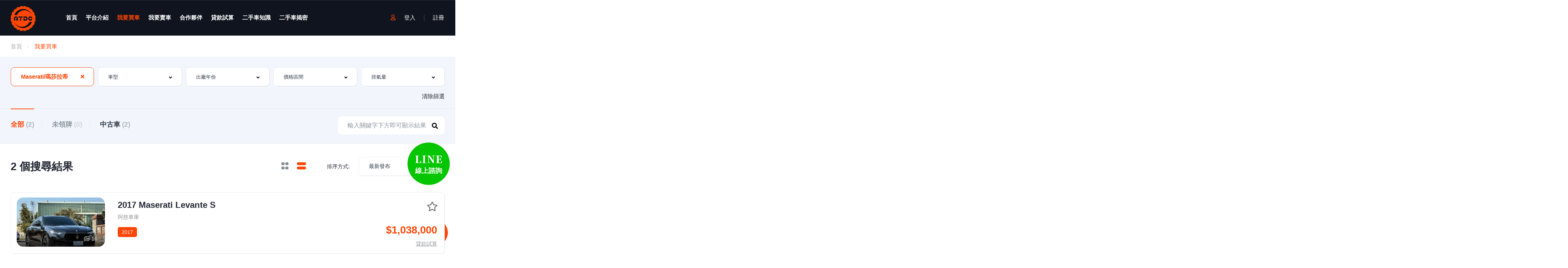

--- FILE ---
content_type: text/html; charset=UTF-8
request_url: https://www.twgc91.com/search/?make=%E7%91%AA%E8%8E%8E%E6%8B%89%E8%92%82-maserati
body_size: 32024
content:
<!DOCTYPE html>
<html lang="zh-TW">
<head>
    <!-- Google tag (gtag.js) -->
        <script async src="https://www.googletagmanager.com/gtag/js?id=G-3KJLSEPCVP"></script>
    <script>
        window.dataLayer = window.dataLayer || [];
        function gtag(){dataLayer.push(arguments);}
        gtag('js', new Date());

        gtag('config', 'G-3KJLSEPCVP');
    </script>
    <meta charset="UTF-8">
    <meta name="viewport" content="width=device-width, initial-scale=1">
    <link rel="profile" href="https://gmpg.org/xfn/11">
    <link rel="pingback" href="https://www.twgc91.com/xmlrpc.php">

    <meta name='robots' content='index, follow, max-image-preview:large, max-snippet:-1, max-video-preview:-1' />

	<!-- This site is optimized with the Yoast SEO Premium plugin v19.5 (Yoast SEO v19.10) - https://yoast.com/wordpress/plugins/seo/ -->
	<title>賣車列表 Archive - ATDC 阿慈車庫</title>
	<link rel="canonical" href="https://www.twgc91.com/search/" />
	<link rel="next" href="https://www.twgc91.com/search/page/2/" />
	<meta property="og:locale" content="zh_TW" />
	<meta property="og:type" content="website" />
	<meta property="og:title" content="賣車列表 Archive" />
	<meta property="og:url" content="https://www.twgc91.com/search/" />
	<meta property="og:site_name" content="ATDC 阿慈車庫" />
	<meta property="og:image" content="https://www.twgc91.com/wp-content/uploads/2024/03/favicon_atdc.png" />
	<meta property="og:image:width" content="510" />
	<meta property="og:image:height" content="510" />
	<meta property="og:image:type" content="image/png" />
	<script type="application/ld+json" class="yoast-schema-graph">{"@context":"https://schema.org","@graph":[{"@type":"CollectionPage","@id":"https://www.twgc91.com/search/","url":"https://www.twgc91.com/search/","name":"賣車列表 Archive - ATDC 阿慈車庫","isPartOf":{"@id":"https://www.twgc91.com/#website"},"breadcrumb":{"@id":"https://www.twgc91.com/search/#breadcrumb"},"inLanguage":"zh-TW"},{"@type":"BreadcrumbList","@id":"https://www.twgc91.com/search/#breadcrumb","itemListElement":[{"@type":"ListItem","position":1,"name":"Home","item":"https://www.twgc91.com/"},{"@type":"ListItem","position":2,"name":"賣車列表"}]},{"@type":"WebSite","@id":"https://www.twgc91.com/#website","url":"https://www.twgc91.com/","name":"ATDC 阿慈車庫","description":"買賣二手車不應該存在風險｜阿慈賞車這麼說","publisher":{"@id":"https://www.twgc91.com/#organization"},"potentialAction":[{"@type":"SearchAction","target":{"@type":"EntryPoint","urlTemplate":"https://www.twgc91.com/?s={search_term_string}"},"query-input":"required name=search_term_string"}],"inLanguage":"zh-TW"},{"@type":"Organization","@id":"https://www.twgc91.com/#organization","name":"ATDC 阿慈車庫","url":"https://www.twgc91.com/","logo":{"@type":"ImageObject","inLanguage":"zh-TW","@id":"https://www.twgc91.com/#/schema/logo/image/","url":"https://www.twgc91.com/wp-content/uploads/2024/03/logo_atdc_o.svg","contentUrl":"https://www.twgc91.com/wp-content/uploads/2024/03/logo_atdc_o.svg","width":156,"height":156,"caption":"ATDC 阿慈車庫"},"image":{"@id":"https://www.twgc91.com/#/schema/logo/image/"}}]}</script>
	<!-- / Yoast SEO Premium plugin. -->


<link rel='dns-prefetch' href='//www.twgc91.com' />
<link rel='dns-prefetch' href='//fonts.googleapis.com' />
<link rel="alternate" type="application/rss+xml" title="訂閱《ATDC 阿慈車庫》&raquo;「賣車列表」的資訊提供" href="https://www.twgc91.com/search/feed/" />
<style id='wp-img-auto-sizes-contain-inline-css' type='text/css'>
img:is([sizes=auto i],[sizes^="auto," i]){contain-intrinsic-size:3000px 1500px}
/*# sourceURL=wp-img-auto-sizes-contain-inline-css */
</style>
<link rel='stylesheet' id='elementor-frontend-css' href='https://www.twgc91.com/wp-content/uploads/elementor/css/custom-frontend-lite.min.css?ver=1709695162' type='text/css' media='all' />
<link rel='stylesheet' id='elementor-post-11944-css' href='https://www.twgc91.com/wp-content/uploads/elementor/css/post-11944.css?ver=1731381903' type='text/css' media='all' />
<link rel='stylesheet' id='elementor-post-12599-css' href='https://www.twgc91.com/wp-content/uploads/elementor/css/post-12599.css?ver=1736308700' type='text/css' media='all' />
<link rel='stylesheet' id='bdt-uikit-css' href='https://www.twgc91.com/wp-content/plugins/bdthemes-element-pack/assets/css/bdt-uikit.css?ver=3.13.1' type='text/css' media='all' />
<link rel='stylesheet' id='ep-helper-css' href='https://www.twgc91.com/wp-content/plugins/bdthemes-element-pack/assets/css/ep-helper.css?ver=6.4.0' type='text/css' media='all' />
<style id='wp-emoji-styles-inline-css' type='text/css'>

	img.wp-smiley, img.emoji {
		display: inline !important;
		border: none !important;
		box-shadow: none !important;
		height: 1em !important;
		width: 1em !important;
		margin: 0 0.07em !important;
		vertical-align: -0.1em !important;
		background: none !important;
		padding: 0 !important;
	}
/*# sourceURL=wp-emoji-styles-inline-css */
</style>
<link rel='stylesheet' id='wp-block-library-css' href='https://www.twgc91.com/wp-includes/css/dist/block-library/style.min.css?ver=6.9' type='text/css' media='all' />
<style id='global-styles-inline-css' type='text/css'>
:root{--wp--preset--aspect-ratio--square: 1;--wp--preset--aspect-ratio--4-3: 4/3;--wp--preset--aspect-ratio--3-4: 3/4;--wp--preset--aspect-ratio--3-2: 3/2;--wp--preset--aspect-ratio--2-3: 2/3;--wp--preset--aspect-ratio--16-9: 16/9;--wp--preset--aspect-ratio--9-16: 9/16;--wp--preset--color--black: #000000;--wp--preset--color--cyan-bluish-gray: #abb8c3;--wp--preset--color--white: #ffffff;--wp--preset--color--pale-pink: #f78da7;--wp--preset--color--vivid-red: #cf2e2e;--wp--preset--color--luminous-vivid-orange: #ff6900;--wp--preset--color--luminous-vivid-amber: #fcb900;--wp--preset--color--light-green-cyan: #7bdcb5;--wp--preset--color--vivid-green-cyan: #00d084;--wp--preset--color--pale-cyan-blue: #8ed1fc;--wp--preset--color--vivid-cyan-blue: #0693e3;--wp--preset--color--vivid-purple: #9b51e0;--wp--preset--gradient--vivid-cyan-blue-to-vivid-purple: linear-gradient(135deg,rgb(6,147,227) 0%,rgb(155,81,224) 100%);--wp--preset--gradient--light-green-cyan-to-vivid-green-cyan: linear-gradient(135deg,rgb(122,220,180) 0%,rgb(0,208,130) 100%);--wp--preset--gradient--luminous-vivid-amber-to-luminous-vivid-orange: linear-gradient(135deg,rgb(252,185,0) 0%,rgb(255,105,0) 100%);--wp--preset--gradient--luminous-vivid-orange-to-vivid-red: linear-gradient(135deg,rgb(255,105,0) 0%,rgb(207,46,46) 100%);--wp--preset--gradient--very-light-gray-to-cyan-bluish-gray: linear-gradient(135deg,rgb(238,238,238) 0%,rgb(169,184,195) 100%);--wp--preset--gradient--cool-to-warm-spectrum: linear-gradient(135deg,rgb(74,234,220) 0%,rgb(151,120,209) 20%,rgb(207,42,186) 40%,rgb(238,44,130) 60%,rgb(251,105,98) 80%,rgb(254,248,76) 100%);--wp--preset--gradient--blush-light-purple: linear-gradient(135deg,rgb(255,206,236) 0%,rgb(152,150,240) 100%);--wp--preset--gradient--blush-bordeaux: linear-gradient(135deg,rgb(254,205,165) 0%,rgb(254,45,45) 50%,rgb(107,0,62) 100%);--wp--preset--gradient--luminous-dusk: linear-gradient(135deg,rgb(255,203,112) 0%,rgb(199,81,192) 50%,rgb(65,88,208) 100%);--wp--preset--gradient--pale-ocean: linear-gradient(135deg,rgb(255,245,203) 0%,rgb(182,227,212) 50%,rgb(51,167,181) 100%);--wp--preset--gradient--electric-grass: linear-gradient(135deg,rgb(202,248,128) 0%,rgb(113,206,126) 100%);--wp--preset--gradient--midnight: linear-gradient(135deg,rgb(2,3,129) 0%,rgb(40,116,252) 100%);--wp--preset--font-size--small: 13px;--wp--preset--font-size--medium: 20px;--wp--preset--font-size--large: 36px;--wp--preset--font-size--x-large: 42px;--wp--preset--spacing--20: 0.44rem;--wp--preset--spacing--30: 0.67rem;--wp--preset--spacing--40: 1rem;--wp--preset--spacing--50: 1.5rem;--wp--preset--spacing--60: 2.25rem;--wp--preset--spacing--70: 3.38rem;--wp--preset--spacing--80: 5.06rem;--wp--preset--shadow--natural: 6px 6px 9px rgba(0, 0, 0, 0.2);--wp--preset--shadow--deep: 12px 12px 50px rgba(0, 0, 0, 0.4);--wp--preset--shadow--sharp: 6px 6px 0px rgba(0, 0, 0, 0.2);--wp--preset--shadow--outlined: 6px 6px 0px -3px rgb(255, 255, 255), 6px 6px rgb(0, 0, 0);--wp--preset--shadow--crisp: 6px 6px 0px rgb(0, 0, 0);}:where(.is-layout-flex){gap: 0.5em;}:where(.is-layout-grid){gap: 0.5em;}body .is-layout-flex{display: flex;}.is-layout-flex{flex-wrap: wrap;align-items: center;}.is-layout-flex > :is(*, div){margin: 0;}body .is-layout-grid{display: grid;}.is-layout-grid > :is(*, div){margin: 0;}:where(.wp-block-columns.is-layout-flex){gap: 2em;}:where(.wp-block-columns.is-layout-grid){gap: 2em;}:where(.wp-block-post-template.is-layout-flex){gap: 1.25em;}:where(.wp-block-post-template.is-layout-grid){gap: 1.25em;}.has-black-color{color: var(--wp--preset--color--black) !important;}.has-cyan-bluish-gray-color{color: var(--wp--preset--color--cyan-bluish-gray) !important;}.has-white-color{color: var(--wp--preset--color--white) !important;}.has-pale-pink-color{color: var(--wp--preset--color--pale-pink) !important;}.has-vivid-red-color{color: var(--wp--preset--color--vivid-red) !important;}.has-luminous-vivid-orange-color{color: var(--wp--preset--color--luminous-vivid-orange) !important;}.has-luminous-vivid-amber-color{color: var(--wp--preset--color--luminous-vivid-amber) !important;}.has-light-green-cyan-color{color: var(--wp--preset--color--light-green-cyan) !important;}.has-vivid-green-cyan-color{color: var(--wp--preset--color--vivid-green-cyan) !important;}.has-pale-cyan-blue-color{color: var(--wp--preset--color--pale-cyan-blue) !important;}.has-vivid-cyan-blue-color{color: var(--wp--preset--color--vivid-cyan-blue) !important;}.has-vivid-purple-color{color: var(--wp--preset--color--vivid-purple) !important;}.has-black-background-color{background-color: var(--wp--preset--color--black) !important;}.has-cyan-bluish-gray-background-color{background-color: var(--wp--preset--color--cyan-bluish-gray) !important;}.has-white-background-color{background-color: var(--wp--preset--color--white) !important;}.has-pale-pink-background-color{background-color: var(--wp--preset--color--pale-pink) !important;}.has-vivid-red-background-color{background-color: var(--wp--preset--color--vivid-red) !important;}.has-luminous-vivid-orange-background-color{background-color: var(--wp--preset--color--luminous-vivid-orange) !important;}.has-luminous-vivid-amber-background-color{background-color: var(--wp--preset--color--luminous-vivid-amber) !important;}.has-light-green-cyan-background-color{background-color: var(--wp--preset--color--light-green-cyan) !important;}.has-vivid-green-cyan-background-color{background-color: var(--wp--preset--color--vivid-green-cyan) !important;}.has-pale-cyan-blue-background-color{background-color: var(--wp--preset--color--pale-cyan-blue) !important;}.has-vivid-cyan-blue-background-color{background-color: var(--wp--preset--color--vivid-cyan-blue) !important;}.has-vivid-purple-background-color{background-color: var(--wp--preset--color--vivid-purple) !important;}.has-black-border-color{border-color: var(--wp--preset--color--black) !important;}.has-cyan-bluish-gray-border-color{border-color: var(--wp--preset--color--cyan-bluish-gray) !important;}.has-white-border-color{border-color: var(--wp--preset--color--white) !important;}.has-pale-pink-border-color{border-color: var(--wp--preset--color--pale-pink) !important;}.has-vivid-red-border-color{border-color: var(--wp--preset--color--vivid-red) !important;}.has-luminous-vivid-orange-border-color{border-color: var(--wp--preset--color--luminous-vivid-orange) !important;}.has-luminous-vivid-amber-border-color{border-color: var(--wp--preset--color--luminous-vivid-amber) !important;}.has-light-green-cyan-border-color{border-color: var(--wp--preset--color--light-green-cyan) !important;}.has-vivid-green-cyan-border-color{border-color: var(--wp--preset--color--vivid-green-cyan) !important;}.has-pale-cyan-blue-border-color{border-color: var(--wp--preset--color--pale-cyan-blue) !important;}.has-vivid-cyan-blue-border-color{border-color: var(--wp--preset--color--vivid-cyan-blue) !important;}.has-vivid-purple-border-color{border-color: var(--wp--preset--color--vivid-purple) !important;}.has-vivid-cyan-blue-to-vivid-purple-gradient-background{background: var(--wp--preset--gradient--vivid-cyan-blue-to-vivid-purple) !important;}.has-light-green-cyan-to-vivid-green-cyan-gradient-background{background: var(--wp--preset--gradient--light-green-cyan-to-vivid-green-cyan) !important;}.has-luminous-vivid-amber-to-luminous-vivid-orange-gradient-background{background: var(--wp--preset--gradient--luminous-vivid-amber-to-luminous-vivid-orange) !important;}.has-luminous-vivid-orange-to-vivid-red-gradient-background{background: var(--wp--preset--gradient--luminous-vivid-orange-to-vivid-red) !important;}.has-very-light-gray-to-cyan-bluish-gray-gradient-background{background: var(--wp--preset--gradient--very-light-gray-to-cyan-bluish-gray) !important;}.has-cool-to-warm-spectrum-gradient-background{background: var(--wp--preset--gradient--cool-to-warm-spectrum) !important;}.has-blush-light-purple-gradient-background{background: var(--wp--preset--gradient--blush-light-purple) !important;}.has-blush-bordeaux-gradient-background{background: var(--wp--preset--gradient--blush-bordeaux) !important;}.has-luminous-dusk-gradient-background{background: var(--wp--preset--gradient--luminous-dusk) !important;}.has-pale-ocean-gradient-background{background: var(--wp--preset--gradient--pale-ocean) !important;}.has-electric-grass-gradient-background{background: var(--wp--preset--gradient--electric-grass) !important;}.has-midnight-gradient-background{background: var(--wp--preset--gradient--midnight) !important;}.has-small-font-size{font-size: var(--wp--preset--font-size--small) !important;}.has-medium-font-size{font-size: var(--wp--preset--font-size--medium) !important;}.has-large-font-size{font-size: var(--wp--preset--font-size--large) !important;}.has-x-large-font-size{font-size: var(--wp--preset--font-size--x-large) !important;}
/*# sourceURL=global-styles-inline-css */
</style>

<style id='classic-theme-styles-inline-css' type='text/css'>
/*! This file is auto-generated */
.wp-block-button__link{color:#fff;background-color:#32373c;border-radius:9999px;box-shadow:none;text-decoration:none;padding:calc(.667em + 2px) calc(1.333em + 2px);font-size:1.125em}.wp-block-file__button{background:#32373c;color:#fff;text-decoration:none}
/*# sourceURL=/wp-includes/css/classic-themes.min.css */
</style>
<link rel='stylesheet' id='esg-plugin-settings-css' href='https://www.twgc91.com/wp-content/plugins/essential-grid/public/assets/css/settings.css?ver=3.0.16' type='text/css' media='all' />
<link rel='stylesheet' id='tp-fontello-css' href='https://www.twgc91.com/wp-content/plugins/essential-grid/public/assets/font/fontello/css/fontello.css?ver=3.0.16' type='text/css' media='all' />
<link rel='stylesheet' id='toc-screen-css' href='https://www.twgc91.com/wp-content/plugins/table-of-contents-plus/screen.min.css?ver=2106' type='text/css' media='all' />
<link rel='stylesheet' id='elementor-icons-css' href='https://www.twgc91.com/wp-content/plugins/elementor/assets/lib/eicons/css/elementor-icons.min.css?ver=5.18.0' type='text/css' media='all' />
<link rel='stylesheet' id='swiper-css' href='https://www.twgc91.com/wp-content/plugins/elementor/assets/lib/swiper/css/swiper.min.css?ver=5.3.6' type='text/css' media='all' />
<link rel='stylesheet' id='elementor-post-21268-css' href='https://www.twgc91.com/wp-content/uploads/elementor/css/post-21268.css?ver=1709695157' type='text/css' media='all' />
<link rel='stylesheet' id='elementor-pro-css' href='https://www.twgc91.com/wp-content/uploads/elementor/css/custom-pro-frontend-lite.min.css?ver=1709695162' type='text/css' media='all' />
<link rel='stylesheet' id='vehica-css' href='https://www.twgc91.com/wp-content/themes/vehica/style.css?ver=1.0.73' type='text/css' media='all' />
<style id='vehica-inline-css' type='text/css'>
 body, textarea, input, button{font-family:'Noto Serif TC', Arial,Helvetica,sans-serif!important}h1, h2, h3, h4, h5, h6{font-family:'Noto Serif TC', Arial,Helvetica,sans-serif}:root{--primary:#FF4605;--primary-light:#fff0eb}
/*# sourceURL=vehica-inline-css */
</style>
<link rel='stylesheet' id='vehica-child-css' href='https://www.twgc91.com/wp-content/themes/vehica-child/style.css?ver=6.9' type='text/css' media='all' />
<link rel='stylesheet' id='elementor-icons-shared-0-css' href='https://www.twgc91.com/wp-content/plugins/elementor/assets/lib/font-awesome/css/fontawesome.min.css?ver=5.15.3' type='text/css' media='all' />
<link rel='stylesheet' id='elementor-icons-fa-regular-css' href='https://www.twgc91.com/wp-content/plugins/elementor/assets/lib/font-awesome/css/regular.min.css?ver=5.15.3' type='text/css' media='all' />
<link rel='stylesheet' id='elementor-icons-fa-solid-css' href='https://www.twgc91.com/wp-content/plugins/elementor/assets/lib/font-awesome/css/solid.min.css?ver=5.15.3' type='text/css' media='all' />
<link rel='stylesheet' id='elementor-icons-fa-brands-css' href='https://www.twgc91.com/wp-content/plugins/elementor/assets/lib/font-awesome/css/brands.min.css?ver=5.15.3' type='text/css' media='all' />
<link rel='stylesheet' id='vue-select-css' href='https://www.twgc91.com/wp-content/plugins/vehica-core/assets/css/vue-select.min.css?ver=6.9' type='text/css' media='all' />
<link rel='stylesheet' id='google-font-noto-serif-tc-css' href='https://fonts.googleapis.com/css?family=Noto%2BSerif%2BTC%3A300%2C300italic%2C400%2C400italic%2C500%2C500italic%2C600%2C600italic%2C700%2C700italic%2C800%2C800italic%2C900%2C900italic&#038;ver=6.9' type='text/css' media='all' />
<link rel='stylesheet' id='google-fonts-1-css' href='https://fonts.googleapis.com/css?family=Roboto%3A100%2C100italic%2C200%2C200italic%2C300%2C300italic%2C400%2C400italic%2C500%2C500italic%2C600%2C600italic%2C700%2C700italic%2C800%2C800italic%2C900%2C900italic%7CRoboto+Slab%3A100%2C100italic%2C200%2C200italic%2C300%2C300italic%2C400%2C400italic%2C500%2C500italic%2C600%2C600italic%2C700%2C700italic%2C800%2C800italic%2C900%2C900italic&#038;display=auto&#038;ver=6.9' type='text/css' media='all' />
<link rel="preconnect" href="https://fonts.gstatic.com/" crossorigin><script type="text/javascript" src="https://www.twgc91.com/wp-includes/js/jquery/jquery.min.js?ver=3.7.1" id="jquery-core-js"></script>
<script type="text/javascript" src="https://www.twgc91.com/wp-includes/js/jquery/jquery-migrate.min.js?ver=3.4.1" id="jquery-migrate-js"></script>
<script type="text/javascript" id="lazysizes-js-before">
/* <![CDATA[ */
        window.lazySizesConfig = window.lazySizesConfig || {};
        window.lazySizesConfig.loadMode = 1
        window.lazySizesConfig.init = 0
        
//# sourceURL=lazysizes-js-before
/* ]]> */
</script>
<script type="text/javascript" src="https://www.twgc91.com/wp-content/plugins/vehica-core/assets/js/lazysizes.min.js?ver=6.9" id="lazysizes-js"></script>
<link rel="https://api.w.org/" href="https://www.twgc91.com/wp-json/" /><link rel="EditURI" type="application/rsd+xml" title="RSD" href="https://www.twgc91.com/xmlrpc.php?rsd" />
<meta name="generator" content="WordPress 6.9" />
<style type="text/css">div#toc_container {width: 100%;}</style><meta name="generator" content="Elementor 3.12.1; features: e_dom_optimization, e_optimized_assets_loading, e_optimized_css_loading, a11y_improvements, additional_custom_breakpoints; settings: css_print_method-external, google_font-enabled, font_display-auto">
<link rel="icon" href="https://www.twgc91.com/wp-content/uploads/2024/03/cropped-favicon_atdc-32x32.png" sizes="32x32" />
<link rel="icon" href="https://www.twgc91.com/wp-content/uploads/2024/03/cropped-favicon_atdc-192x192.png" sizes="192x192" />
<link rel="apple-touch-icon" href="https://www.twgc91.com/wp-content/uploads/2024/03/cropped-favicon_atdc-180x180.png" />
<meta name="msapplication-TileImage" content="https://www.twgc91.com/wp-content/uploads/2024/03/cropped-favicon_atdc-270x270.png" />
		<style type="text/css" id="wp-custom-css">
			/* #vehica-menu-element-menu-item-1-17862, .vehica-edit-elementor__button, #vehica-menu-element-menu-item-2-17862, .vehica-test-free__button {
	display:none!important;
} */

/*scroll-top絲滑效果-anna*/
html{
  scroll-behavior: smooth;
}

/*調整平板header menu文字-anna*/
@media (min-width: 1200px) and (max-width: 1300px){
	.vehica-menu__wrapper .vehica-menu > .menu-item {
    margin: 0 12px!important;
	}
}


/*修改全站gform表單樣式-隱藏原本的必填文字-anna*/
.gform_wrapper .gfield_required .gfield_required_custom, .gform_wrapper .gfield_required .gfield_required_text{
	display:none;
}

/*修改全站gform表單樣式-隱藏原本的表單標題和表單格子名稱-anna*/
h2.gform_title,.gfield_label{
	display:none!important;
}

/*修改全站描述內的li::marker樣式-anna*/
ul>li::marker{
	color:var(--primary);
	font-size: 20px;
}

/*整體ul的p-left距離-anna*/
ul{
	padding-inline-start:30px;
}

/*拿掉自售車賣家申請賣車頁面的文字編輯器-anna*/
#mceu_0,#mceu_2,#mceu_3,#mceu_4,#mceu_7,#mceu_8,#mceu_9{
	display:none!important;
}

/*補充車型的placeholder文案-anna*/
.vehica-car-form-field__vehica_6660 .vehica-form-button.vehica-form-button--disabled:before {
    content: "請先";
    margin-right: -4px;
}

/*賣家申請賣車頁面:行駛里程欄位輸入備註-anna*/
.vehica-car-form-field__vehica_6664:after {
    content: "※請用英文輸入法輸入數字";
    margin-left: 5px;
    font-size: 14px;
    color: red;
}


/*修正文章的文字間距-anna*/
.vehica-post-field__text p,.elementor-kit-21268 p,p{
	margin: 0!important;
}

/*修正文章的h1~h6間距-anna*/
.vehica-post-field__text>h1,h2,h3,h4,h5,h6{
	margin: 20px 0 20px 0!important;
}

/*指定h1~h6大小(wp全域文字不能改)-anna*/
.vehica-post-field__text>h1{
	font-size:40px;
}
.vehica-post-field__text>h2{
	font-size:32px;
}
.vehica-post-field__text>h3{
	font-size:28px;
}
.vehica-post-field__text>h4{
	font-size:24px;
}
.vehica-post-field__text>h5{
	font-size:20px;
}
.vehica-post-field__text>h6{
	font-size:16px;
}

/*調整項目間距-anna*/
.vehica-post-field__text>ul,ol{
	margin:15px 0px!important;
}

/*調整文章內容整體行高-anna*/
.vehica-post-field__text{
	font-size:18px;
	line-height:2;
	letter-spacing:0.5px;
}

/*增大精華目錄底部間距-anna*/
#toc_container{
	margin-bottom:3em;
}

/*調整標題hover-anna*/
.elementor-post>.elementor-post__text>.elementor-post__title>a:hover{
	color:var(--e-global-color-primary);
}

/*調整文章按鈕-anna*/
a.elementor-post__read-more{
	padding:15px 25px;
	border-radius:10px;
	background-color:var(--e-global-color-primary);
}
a.elementor-post__read-more:hover{
	filter:brightness(120%);
}

/*調整店家介紹內車行和二手車知識文章的描述排列-anna*/
.elementor-post__excerpt,.vehica-blog-card__excerpt{
	text-align:justify;
}

/*增加店家介紹內車行描述尾端-anna*/
.elementor-post__excerpt>p:after{
	content:"......";
}

/*修正平板商品單頁商品圖slider框架:商品大圖比例-anna*/
@media screen and ( max-width:1199px) and (min-width:768px){
	.vehica-car-gallery .vehica-gallery-main__wrapper{
		padding-top: 52.63%;
	}
}
/*修正平板商品單頁商品圖slider框架:tablet縮圖比例-anna*/
@media screen and ( max-width:1199px) and (min-width:1080px){
	.vehica-gallery-thumbs .vehica-gallery-thumbs__single{
    padding-top: 52.63%;
	}
}
		</style>
		<link rel='stylesheet' id='e-animations-css' href='https://www.twgc91.com/wp-content/plugins/elementor/assets/lib/animations/animations.min.css?ver=3.12.1' type='text/css' media='all' />
</head>
<body data-rsssl=1 class="archive post-type-archive post-type-archive-vehica_car wp-custom-logo wp-theme-vehica wp-child-theme-vehica-child vehica-version-1.0.73 vehica-menu-sticky elementor-default elementor-kit-21268">

    		<div data-elementor-type="wp-post" data-elementor-id="12599" class="elementor elementor-12599">
									<section class="elementor-section elementor-top-section elementor-element elementor-element-97f8a3c elementor-section-stretched elementor-section-full_width elementor-section-height-default elementor-section-height-default" data-id="97f8a3c" data-element_type="section" data-settings="{&quot;stretch_section&quot;:&quot;section-stretched&quot;,&quot;background_background&quot;:&quot;classic&quot;}">
						<div class="elementor-container elementor-column-gap-default">
					<div class="elementor-column elementor-col-100 elementor-top-column elementor-element elementor-element-73bbc28" data-id="73bbc28" data-element_type="column">
			<div class="elementor-widget-wrap elementor-element-populated">
								<div class="elementor-element elementor-element-c5bb9ce elementor-widget elementor-widget-vehica_menu_general_widget" data-id="c5bb9ce" data-element_type="widget" data-settings="{&quot;logo_max_height&quot;:{&quot;unit&quot;:&quot;px&quot;,&quot;size&quot;:70,&quot;sizes&quot;:[]},&quot;logo_max_height_tablet&quot;:{&quot;unit&quot;:&quot;px&quot;,&quot;size&quot;:32,&quot;sizes&quot;:[]},&quot;sticky_logo_height&quot;:{&quot;unit&quot;:&quot;px&quot;,&quot;size&quot;:50,&quot;sizes&quot;:[]},&quot;logo_max_height_mobile&quot;:{&quot;unit&quot;:&quot;px&quot;,&quot;size&quot;:&quot;&quot;,&quot;sizes&quot;:[]},&quot;sticky_logo_height_tablet&quot;:{&quot;unit&quot;:&quot;px&quot;,&quot;size&quot;:&quot;&quot;,&quot;sizes&quot;:[]},&quot;sticky_logo_height_mobile&quot;:{&quot;unit&quot;:&quot;px&quot;,&quot;size&quot;:&quot;&quot;,&quot;sizes&quot;:[]},&quot;button_border_radius&quot;:{&quot;unit&quot;:&quot;px&quot;,&quot;top&quot;:&quot;&quot;,&quot;right&quot;:&quot;&quot;,&quot;bottom&quot;:&quot;&quot;,&quot;left&quot;:&quot;&quot;,&quot;isLinked&quot;:true},&quot;button_border_radius_tablet&quot;:{&quot;unit&quot;:&quot;px&quot;,&quot;top&quot;:&quot;&quot;,&quot;right&quot;:&quot;&quot;,&quot;bottom&quot;:&quot;&quot;,&quot;left&quot;:&quot;&quot;,&quot;isLinked&quot;:true},&quot;button_border_radius_mobile&quot;:{&quot;unit&quot;:&quot;px&quot;,&quot;top&quot;:&quot;&quot;,&quot;right&quot;:&quot;&quot;,&quot;bottom&quot;:&quot;&quot;,&quot;left&quot;:&quot;&quot;,&quot;isLinked&quot;:true},&quot;button_border_radius_hover&quot;:{&quot;unit&quot;:&quot;px&quot;,&quot;top&quot;:&quot;&quot;,&quot;right&quot;:&quot;&quot;,&quot;bottom&quot;:&quot;&quot;,&quot;left&quot;:&quot;&quot;,&quot;isLinked&quot;:true},&quot;button_border_radius_hover_tablet&quot;:{&quot;unit&quot;:&quot;px&quot;,&quot;top&quot;:&quot;&quot;,&quot;right&quot;:&quot;&quot;,&quot;bottom&quot;:&quot;&quot;,&quot;left&quot;:&quot;&quot;,&quot;isLinked&quot;:true},&quot;button_border_radius_hover_mobile&quot;:{&quot;unit&quot;:&quot;px&quot;,&quot;top&quot;:&quot;&quot;,&quot;right&quot;:&quot;&quot;,&quot;bottom&quot;:&quot;&quot;,&quot;left&quot;:&quot;&quot;,&quot;isLinked&quot;:true},&quot;button_mobile_border_radius&quot;:{&quot;unit&quot;:&quot;px&quot;,&quot;top&quot;:&quot;&quot;,&quot;right&quot;:&quot;&quot;,&quot;bottom&quot;:&quot;&quot;,&quot;left&quot;:&quot;&quot;,&quot;isLinked&quot;:true},&quot;button_mobile_border_radius_tablet&quot;:{&quot;unit&quot;:&quot;px&quot;,&quot;top&quot;:&quot;&quot;,&quot;right&quot;:&quot;&quot;,&quot;bottom&quot;:&quot;&quot;,&quot;left&quot;:&quot;&quot;,&quot;isLinked&quot;:true},&quot;button_mobile_border_radius_mobile&quot;:{&quot;unit&quot;:&quot;px&quot;,&quot;top&quot;:&quot;&quot;,&quot;right&quot;:&quot;&quot;,&quot;bottom&quot;:&quot;&quot;,&quot;left&quot;:&quot;&quot;,&quot;isLinked&quot;:true},&quot;button_mobile_border_radius_hover&quot;:{&quot;unit&quot;:&quot;px&quot;,&quot;top&quot;:&quot;&quot;,&quot;right&quot;:&quot;&quot;,&quot;bottom&quot;:&quot;&quot;,&quot;left&quot;:&quot;&quot;,&quot;isLinked&quot;:true},&quot;button_mobile_border_radius_hover_tablet&quot;:{&quot;unit&quot;:&quot;px&quot;,&quot;top&quot;:&quot;&quot;,&quot;right&quot;:&quot;&quot;,&quot;bottom&quot;:&quot;&quot;,&quot;left&quot;:&quot;&quot;,&quot;isLinked&quot;:true},&quot;button_mobile_border_radius_hover_mobile&quot;:{&quot;unit&quot;:&quot;px&quot;,&quot;top&quot;:&quot;&quot;,&quot;right&quot;:&quot;&quot;,&quot;bottom&quot;:&quot;&quot;,&quot;left&quot;:&quot;&quot;,&quot;isLinked&quot;:true}}" data-widget_type="vehica_menu_general_widget.default">
				<div class="elementor-widget-container">
			<header class="vehica-app vehica-header vehica-header--no-submit-button vehica-header--with-dashboard-link">
            <div class="vehica-hide-mobile vehica-hide-tablet">
            <div class="vehica-menu__desktop">
    <div class="vehica-menu__wrapper">
        <div class="vehica-menu__left">
                            <div class="vehica-logo">
                    <a
                            href="https://www.twgc91.com"
                            title="ATDC 阿慈車庫"
                    >
                        <img
                                src="https://www.twgc91.com/wp-content/uploads/2024/03/logo_atdc_o.svg"
                                alt="ATDC 阿慈車庫"
                        >
                    </a>
                </div>

                <div class="vehica-logo vehica-logo--sticky">
                    <a
                            href="https://www.twgc91.com"
                            title="ATDC 阿慈車庫"
                    >
                        <img
                                src="https://www.twgc91.com/wp-content/uploads/2024/03/logo_atdc_o.svg"
                                alt="ATDC 阿慈車庫"
                        >
                    </a>
                </div>
            
                            <div class="vehica-menu__container">
                    <div class="vehica-menu-hover"></div>
                    <div id="vehica-menu" class="vehica-menu"><div
        id="vehica-menu-element-menu-item-1-23351"
        class="menu-item menu-item-type-post_type menu-item-object-page menu-item-home menu-item-23351 vehica-menu-item-depth-0"
>
    <a
            href="https://www.twgc91.com/"
            title="首頁"
            class="vehica-menu__link"
            >
        首頁    </a>
</div>
<div
        id="vehica-menu-element-menu-item-1-18307"
        class="menu-item menu-item-type-post_type menu-item-object-page menu-item-18307 vehica-menu-item-depth-0"
>
    <a
            href="https://www.twgc91.com/about-us/"
            title="平台介紹"
            class="vehica-menu__link"
            >
        平台介紹    </a>
</div>
<div
        id="vehica-menu-element-menu-item-1-18298"
        class="menu-item menu-item-type-post_type_archive menu-item-object-vehica_car current-menu-item menu-item-18298 vehica-menu-item-depth-0"
>
    <a
            href="https://www.twgc91.com/search/"
            title="我要買車"
            class="vehica-menu__link"
            >
        我要買車    </a>
</div>
<div
        id="vehica-menu-element-menu-item-1-18309"
        class="menu-item menu-item-type-post_type menu-item-object-page menu-item-18309 vehica-menu-item-depth-0"
>
    <a
            href="https://www.twgc91.com/apply-for-sale/"
            title="我要賣車"
            class="vehica-menu__link"
            >
        我要賣車    </a>
</div>
<div
        id="vehica-menu-element-menu-item-1-17571"
        class="menu-item menu-item-type-post_type menu-item-object-page menu-item-17571 vehica-menu-item-depth-0"
>
    <a
            href="https://www.twgc91.com/store-introduction/"
            title="合作夥伴"
            class="vehica-menu__link"
            >
        合作夥伴    </a>
</div>
<div
        id="vehica-menu-element-menu-item-1-12473"
        class="menu-item menu-item-type-post_type menu-item-object-page menu-item-12473 vehica-menu-item-depth-0"
>
    <a
            href="https://www.twgc91.com/loan-calculator/"
            title="貸款試算"
            class="vehica-menu__link"
            >
        貸款試算    </a>
</div>
<div
        id="vehica-menu-element-menu-item-1-18305"
        class="menu-item menu-item-type-post_type menu-item-object-page current_page_parent menu-item-18305 vehica-menu-item-depth-0"
>
    <a
            href="https://www.twgc91.com/used-car-knowledge/"
            title="二手車知識"
            class="vehica-menu__link"
            >
        二手車知識    </a>
</div>
<div
        id="vehica-menu-element-menu-item-1-22314"
        class="menu-item menu-item-type-post_type menu-item-object-page menu-item-22314 vehica-menu-item-depth-0"
>
    <a
            href="https://www.twgc91.com/used-car-secret/"
            title="二手車揭密"
            class="vehica-menu__link"
            >
        二手車揭密    </a>
</div>
</div>                </div>
                    </div>

        <div class="vehica-menu__sticky-submit">
                            <div class="vehica-top-bar__element vehica-top-bar__element--panel">
                    <div class="vehica-menu-desktop-login-register-link">
                        
                                                                                    <span class="vehica-menu-desktop-login-register-link__user-icon">
                                    <i class="far fa-user"></i>
                                </span>

                                <div class="vehica-menu-item-depth-0">
                                    <a href="https://www.twgc91.com/login-register/">
                                        <span class="vehica-menu-desktop-login-register-link__login-text vehica-menu-item-depth-0">
                                            登入                                        </span>
                                    </a>
                                </div>

                                                                    <span class="vehica-menu-desktop-login-register-link__separator"></span>

                                    <div class="vehica-menu-item-depth-0">
                                        <a href="https://www.twgc91.com/login-register/">
                                            <span class="vehica-menu-desktop-login-register-link__register-text vehica-menu-item-depth-0">
                                                註冊                                            </span>
                                        </a>
                                    </div>
                                                                                                        </div>
                </div>
            
                    </div>
    </div>
</div>
        </div>

        <div class="vehica-hide-desktop">
            <div
            class="vehica-mobile-menu__wrapper vehica-hide-desktop"
    >
            <div class="vehica-mobile-menu__hamburger">
            <vehica-mobile-menu>
                <div slot-scope="menu">
                    <svg
                            @click.prevent="menu.onShow"
                            xmlns="http://www.w3.org/2000/svg"
                            width="20"
                            height="15"
                            viewBox="0 0 28 21"
                            class="vehica-menu-icon"
                    >
                        <g id="vehica-menu-svg" transform="translate(-11925 99)">
                            <rect id="Op_component_1" data-name="Op component 1" width="28" height="4.2" rx="1.5"
                                  transform="translate(11925 -99)"
                                  fill="#FF4605"/>
                            <rect id="Op_component_2" data-name="Op component 2" width="19.6" height="4.2" rx="1.5"
                                  transform="translate(11925 -90.6)"
                                  fill="#FF4605"/>
                            <rect id="Op_component_3" data-name="Op component 3" width="14" height="4.2" rx="1.5"
                                  transform="translate(11925 -82.2)"
                                  fill="#FF4605"/>
                        </g>
                    </svg>

                    <template>
                        <div :class="{'vehica-active': menu.show}" class="vehica-mobile-menu__open">
                            <div class="vehica-mobile-menu__open__content">
                                <div class="vehica-mobile-menu__open__top">
                                    
                                    <div class="vehica-mobile-menu__open__top__x">
                                        <svg
                                                @click="menu.onShow"
                                                xmlns="http://www.w3.org/2000/svg"
                                                width="20.124"
                                                height="21.636"
                                                viewBox="0 0 20.124 21.636"
                                        >
                                            <g id="close" transform="translate(-11872.422 99.636)">
                                                <path id="Path_19" data-name="Path 19"
                                                      d="M20.163-1.122a2.038,2.038,0,0,1,.61,1.388A1.989,1.989,0,0,1,20.05,1.79a2.4,2.4,0,0,1-1.653.649,2.116,2.116,0,0,1-1.637-.754l-6.034-6.94-6.1,6.94a2.18,2.18,0,0,1-1.637.754A2.364,2.364,0,0,1,1.37,1.79,1.989,1.989,0,0,1,.648.266a2.02,2.02,0,0,1,.578-1.388l6.58-7.363L1.45-15.636a2.038,2.038,0,0,1-.61-1.388,1.989,1.989,0,0,1,.722-1.524A2.364,2.364,0,0,1,3.184-19.2a2.177,2.177,0,0,1,1.669.785l5.874,6.669,5.809-6.669A2.177,2.177,0,0,1,18.2-19.2a2.364,2.364,0,0,1,1.621.649,1.989,1.989,0,0,1,.722,1.524,2.02,2.02,0,0,1-.578,1.388L13.615-8.485Z"
                                                      transform="translate(11871.773 -80.439)" fill="#ff4605"/>
                                            </g>
                                        </svg>
                                    </div>
                                </div>

                                                                    <div class="vehica-mobile-menu__nav">
                                        <div id="vehica-menu-mobile" class="vehica-menu"><div
        id="vehica-menu-element-menu-item-2-23351"
        class="menu-item menu-item-type-post_type menu-item-object-page menu-item-home menu-item-23351 vehica-menu-item-depth-0"
>
    <a
            href="https://www.twgc91.com/"
            title="首頁"
            class="vehica-menu__link"
            >
        首頁    </a>
</div>
<div
        id="vehica-menu-element-menu-item-2-18307"
        class="menu-item menu-item-type-post_type menu-item-object-page menu-item-18307 vehica-menu-item-depth-0"
>
    <a
            href="https://www.twgc91.com/about-us/"
            title="平台介紹"
            class="vehica-menu__link"
            >
        平台介紹    </a>
</div>
<div
        id="vehica-menu-element-menu-item-2-18298"
        class="menu-item menu-item-type-post_type_archive menu-item-object-vehica_car current-menu-item menu-item-18298 vehica-menu-item-depth-0"
>
    <a
            href="https://www.twgc91.com/search/"
            title="我要買車"
            class="vehica-menu__link"
            >
        我要買車    </a>
</div>
<div
        id="vehica-menu-element-menu-item-2-18309"
        class="menu-item menu-item-type-post_type menu-item-object-page menu-item-18309 vehica-menu-item-depth-0"
>
    <a
            href="https://www.twgc91.com/apply-for-sale/"
            title="我要賣車"
            class="vehica-menu__link"
            >
        我要賣車    </a>
</div>
<div
        id="vehica-menu-element-menu-item-2-17571"
        class="menu-item menu-item-type-post_type menu-item-object-page menu-item-17571 vehica-menu-item-depth-0"
>
    <a
            href="https://www.twgc91.com/store-introduction/"
            title="合作夥伴"
            class="vehica-menu__link"
            >
        合作夥伴    </a>
</div>
<div
        id="vehica-menu-element-menu-item-2-12473"
        class="menu-item menu-item-type-post_type menu-item-object-page menu-item-12473 vehica-menu-item-depth-0"
>
    <a
            href="https://www.twgc91.com/loan-calculator/"
            title="貸款試算"
            class="vehica-menu__link"
            >
        貸款試算    </a>
</div>
<div
        id="vehica-menu-element-menu-item-2-18305"
        class="menu-item menu-item-type-post_type menu-item-object-page current_page_parent menu-item-18305 vehica-menu-item-depth-0"
>
    <a
            href="https://www.twgc91.com/used-car-knowledge/"
            title="二手車知識"
            class="vehica-menu__link"
            >
        二手車知識    </a>
</div>
<div
        id="vehica-menu-element-menu-item-2-22314"
        class="menu-item menu-item-type-post_type menu-item-object-page menu-item-22314 vehica-menu-item-depth-0"
>
    <a
            href="https://www.twgc91.com/used-car-secret/"
            title="二手車揭密"
            class="vehica-menu__link"
            >
        二手車揭密    </a>
</div>
</div>                                    </div>
                                
                                                                    <div class="vehica-mobile-menu__info">
                                                                                    <a href="tel:0956958065">
                                                <i class="fas fa-phone-alt vehica-text-primary"></i> 0956-958-065                                            </a>
                                        
                                                                                    <a href="/cdn-cgi/l/email-protection#63100611150a000623171404005a524d000c0e">
                                                <i class="far fa-envelope vehica-text-primary"></i> <span class="__cf_email__" data-cfemail="6f1c0a1d19060c0a2f1b18080c565e410c0002">[email&#160;protected]</span>                                            </a>
                                                                            </div>
                                
                                                            </div>
                        </div>
                        <div class="vehica-mobile-menu-mask"></div>
                    </template>
                </div>
            </vehica-mobile-menu>
        </div>
    
    <div
                    class="vehica-mobile-menu__logo"
            >
                    <div class="vehica-logo">
                <a
                        href="https://www.twgc91.com"
                        title="ATDC 阿慈車庫"
                >
                    <img
                            src="https://www.twgc91.com/wp-content/uploads/2024/03/logo_atdc_o.svg"
                            alt="ATDC 阿慈車庫"
                    >
                </a>
            </div>
            </div>

            <div class="vehica-mobile-menu__login">
                            <a href="https://www.twgc91.com/login-register/">
                    <i class="fas fa-user-friends fa-2x"></i>
                </a>
                    </div>
    </div>
        </div>
    </header>		</div>
				</div>
					</div>
		</div>
							</div>
		</section>
				<section class="elementor-section elementor-top-section elementor-element elementor-element-1cd3f209 elementor-section-stretched elementor-section-full_width elementor-section-height-default elementor-section-height-default" data-id="1cd3f209" data-element_type="section" data-settings="{&quot;stretch_section&quot;:&quot;section-stretched&quot;}">
						<div class="elementor-container elementor-column-gap-no">
					<div class="elementor-column elementor-col-100 elementor-top-column elementor-element elementor-element-e7c5937" data-id="e7c5937" data-element_type="column">
			<div class="elementor-widget-wrap elementor-element-populated">
								<div class="elementor-element elementor-element-723b5cfd elementor-widget elementor-widget-vehica_template_content" data-id="723b5cfd" data-element_type="widget" data-widget_type="vehica_template_content.default">
				<div class="elementor-widget-container">
					<div data-elementor-type="wp-post" data-elementor-id="11944" class="elementor elementor-11944">
									<section class="elementor-section elementor-top-section elementor-element elementor-element-9a6579a elementor-section-boxed elementor-section-height-default elementor-section-height-default" data-id="9a6579a" data-element_type="section">
						<div class="elementor-container elementor-column-gap-default">
					<div class="elementor-column elementor-col-100 elementor-top-column elementor-element elementor-element-90c914f" data-id="90c914f" data-element_type="column">
			<div class="elementor-widget-wrap elementor-element-populated">
								<div class="elementor-element elementor-element-7041fbf elementor-widget elementor-widget-vehica_breadcrumbs_general_widget" data-id="7041fbf" data-element_type="widget" data-widget_type="vehica_breadcrumbs_general_widget.default">
				<div class="elementor-widget-container">
			<div class="vehica-app">
            <vehica-breadcrumbs
                :taxonomies="[]"
        >
            <div slot-scope="props" class="vehica-breadcrumbs-wrapper" v-dragscroll.pass="true">
                <div class="vehica-breadcrumbs">
                    <div class="vehica-breadcrumbs__single">
                        <a
                                class="vehica-breadcrumbs__link"
                                href="https://www.twgc91.com"
                                title="首頁"
                        >
                            首頁                        </a>
                        <span class="vehica-breadcrumbs__separator"></span>
                    </div>

                    <div class="vehica-breadcrumbs__single">
                        <span v-if="props.breadcrumbs.length === 0" class="vehica-breadcrumbs__last">
                            我要買車                        </span>
                        <template v-if="props.breadcrumbs.length > 0">
                            <a
                                    class="vehica-breadcrumbs__link"
                                    href="https://www.twgc91.com/search/"
                                    title="我要買車"
                            >
                                我要買車                            </a>
                            <span class="vehica-breadcrumbs__separator"></span>
                        </template>
                    </div>

                    <template>
                        <div v-for="(breadcrumbs, mainIndex) in props.breadcrumbs" class="vehica-breadcrumbs__single">
                            <span v-for="(breadcrumb, index) in breadcrumbs" :key="breadcrumb.name">
                                <template v-if="index > 0">,</template>
                                <template v-if="mainIndex + 1 < props.breadcrumbs.length">
                                    <a
                                            class="vehica-breadcrumbs__link"
                                            :href="breadcrumb.link"
                                            :title="breadcrumb.name"
                                    >
                                        {{ breadcrumb.name }}
                                    </a>
                                </template>

                                <template v-if="mainIndex + 1 >= props.breadcrumbs.length">
                                    <span>
                                        {{ breadcrumb.name }}
                                    </span>
                                </template>
                            </span>
                            <span
                                    v-if="mainIndex + 1 < props.breadcrumbs.length"
                                    class="vehica-breadcrumbs__separator"
                            ></span>
                        </div>
                    </template>
                </div>
            </div>
        </vehica-breadcrumbs>
    </div>		</div>
				</div>
					</div>
		</div>
							</div>
		</section>
				<section class="elementor-section elementor-top-section elementor-element elementor-element-1518201 elementor-section-stretched elementor-section-full_width elementor-section-height-default elementor-section-height-default" data-id="1518201" data-element_type="section" data-settings="{&quot;stretch_section&quot;:&quot;section-stretched&quot;}">
						<div class="elementor-container elementor-column-gap-default">
					<div class="elementor-column elementor-col-100 elementor-top-column elementor-element elementor-element-582487b" data-id="582487b" data-element_type="column">
			<div class="elementor-widget-wrap elementor-element-populated">
								<div class="elementor-element elementor-element-2c06e3c elementor-widget elementor-widget-vehica_search_listing_car_archive_widget" data-id="2c06e3c" data-element_type="widget" data-widget_type="vehica_search_listing_car_archive_widget.default">
				<div class="elementor-widget-container">
			<div class="vehica-app vehica-search-form-loading">
    <vehica-query-cars
            request-url="https://www.twgc91.com/wp-admin/admin-ajax.php?action=vehica_car_results"
            :limit="12"
            sort-by-rewrite="sort-by"
            keyword-rewrite="keyword"
            initial-sort-by="newest"
            default-sort-by="newest"
            :initial-results-count="2"
            initial-formatted-results-count="2"
            :initial-terms-count="[{&quot;id&quot;:2517,&quot;count&quot;:2},{&quot;id&quot;:&quot;vehica_6657&quot;,&quot;count&quot;:2},{&quot;id&quot;:2326,&quot;count&quot;:13},{&quot;id&quot;:2329,&quot;count&quot;:6},{&quot;id&quot;:2339,&quot;count&quot;:4},{&quot;id&quot;:2341,&quot;count&quot;:10},{&quot;id&quot;:2512,&quot;count&quot;:1},{&quot;id&quot;:2515,&quot;count&quot;:1},{&quot;id&quot;:2536,&quot;count&quot;:4},{&quot;id&quot;:2549,&quot;count&quot;:6},{&quot;id&quot;:2551,&quot;count&quot;:2},{&quot;id&quot;:2565,&quot;count&quot;:11},{&quot;id&quot;:2580,&quot;count&quot;:5},{&quot;id&quot;:2595,&quot;count&quot;:11},{&quot;id&quot;:2602,&quot;count&quot;:1},{&quot;id&quot;:2614,&quot;count&quot;:6},{&quot;id&quot;:2657,&quot;count&quot;:3},{&quot;id&quot;:2706,&quot;count&quot;:3},{&quot;id&quot;:2845,&quot;count&quot;:10},{&quot;id&quot;:2930,&quot;count&quot;:2},{&quot;id&quot;:3617,&quot;count&quot;:1},{&quot;id&quot;:3762,&quot;count&quot;:2},{&quot;id&quot;:&quot;vehica_6659&quot;,&quot;count&quot;:102},{&quot;id&quot;:2581,&quot;count&quot;:3},{&quot;id&quot;:2597,&quot;count&quot;:2},{&quot;id&quot;:2598,&quot;count&quot;:1},{&quot;id&quot;:2603,&quot;count&quot;:1},{&quot;id&quot;:2609,&quot;count&quot;:1},{&quot;id&quot;:2615,&quot;count&quot;:1},{&quot;id&quot;:2623,&quot;count&quot;:3},{&quot;id&quot;:2625,&quot;count&quot;:2},{&quot;id&quot;:2629,&quot;count&quot;:1},{&quot;id&quot;:2636,&quot;count&quot;:1},{&quot;id&quot;:2637,&quot;count&quot;:2},{&quot;id&quot;:2665,&quot;count&quot;:2},{&quot;id&quot;:2675,&quot;count&quot;:1},{&quot;id&quot;:2731,&quot;count&quot;:1},{&quot;id&quot;:2832,&quot;count&quot;:1},{&quot;id&quot;:2866,&quot;count&quot;:2},{&quot;id&quot;:2994,&quot;count&quot;:1},{&quot;id&quot;:2997,&quot;count&quot;:1},{&quot;id&quot;:3007,&quot;count&quot;:4},{&quot;id&quot;:3068,&quot;count&quot;:2},{&quot;id&quot;:3103,&quot;count&quot;:1},{&quot;id&quot;:3192,&quot;count&quot;:1},{&quot;id&quot;:3254,&quot;count&quot;:1},{&quot;id&quot;:3672,&quot;count&quot;:1},{&quot;id&quot;:3802,&quot;count&quot;:3},{&quot;id&quot;:3806,&quot;count&quot;:1},{&quot;id&quot;:3814,&quot;count&quot;:2},{&quot;id&quot;:3872,&quot;count&quot;:1},{&quot;id&quot;:3898,&quot;count&quot;:1},{&quot;id&quot;:3933,&quot;count&quot;:1},{&quot;id&quot;:4092,&quot;count&quot;:1},{&quot;id&quot;:4094,&quot;count&quot;:1},{&quot;id&quot;:4097,&quot;count&quot;:1},{&quot;id&quot;:4165,&quot;count&quot;:1},{&quot;id&quot;:4246,&quot;count&quot;:2},{&quot;id&quot;:4313,&quot;count&quot;:1},{&quot;id&quot;:4325,&quot;count&quot;:1},{&quot;id&quot;:4501,&quot;count&quot;:2},{&quot;id&quot;:4531,&quot;count&quot;:1},{&quot;id&quot;:4581,&quot;count&quot;:1},{&quot;id&quot;:4584,&quot;count&quot;:1},{&quot;id&quot;:4668,&quot;count&quot;:3},{&quot;id&quot;:4749,&quot;count&quot;:1},{&quot;id&quot;:4758,&quot;count&quot;:2},{&quot;id&quot;:4794,&quot;count&quot;:1},{&quot;id&quot;:4826,&quot;count&quot;:1},{&quot;id&quot;:5064,&quot;count&quot;:1},{&quot;id&quot;:5086,&quot;count&quot;:1},{&quot;id&quot;:5121,&quot;count&quot;:1},{&quot;id&quot;:5209,&quot;count&quot;:1},{&quot;id&quot;:5224,&quot;count&quot;:1},{&quot;id&quot;:5267,&quot;count&quot;:1},{&quot;id&quot;:5276,&quot;count&quot;:1},{&quot;id&quot;:5340,&quot;count&quot;:2},{&quot;id&quot;:5395,&quot;count&quot;:1},{&quot;id&quot;:5493,&quot;count&quot;:2},{&quot;id&quot;:5564,&quot;count&quot;:1},{&quot;id&quot;:5753,&quot;count&quot;:1},{&quot;id&quot;:5767,&quot;count&quot;:1},{&quot;id&quot;:5875,&quot;count&quot;:1},{&quot;id&quot;:5892,&quot;count&quot;:1},{&quot;id&quot;:5939,&quot;count&quot;:1},{&quot;id&quot;:5950,&quot;count&quot;:2},{&quot;id&quot;:5968,&quot;count&quot;:1},{&quot;id&quot;:6107,&quot;count&quot;:1},{&quot;id&quot;:6148,&quot;count&quot;:1},{&quot;id&quot;:6216,&quot;count&quot;:2},{&quot;id&quot;:6302,&quot;count&quot;:1},{&quot;id&quot;:6339,&quot;count&quot;:1},{&quot;id&quot;:6356,&quot;count&quot;:1},{&quot;id&quot;:6359,&quot;count&quot;:1},{&quot;id&quot;:6372,&quot;count&quot;:1},{&quot;id&quot;:6374,&quot;count&quot;:1},{&quot;id&quot;:6376,&quot;count&quot;:1},{&quot;id&quot;:6381,&quot;count&quot;:1},{&quot;id&quot;:6389,&quot;count&quot;:1},{&quot;id&quot;:6398,&quot;count&quot;:1},{&quot;id&quot;:&quot;vehica_6660&quot;,&quot;count&quot;:102},{&quot;id&quot;:2537,&quot;count&quot;:1},{&quot;id&quot;:2540,&quot;count&quot;:1},{&quot;id&quot;:&quot;vehica_22063&quot;,&quot;count&quot;:2},{&quot;id&quot;:2548,&quot;count&quot;:1},{&quot;id&quot;:4667,&quot;count&quot;:1},{&quot;id&quot;:&quot;vehica_12974&quot;,&quot;count&quot;:2},{&quot;id&quot;:2522,&quot;count&quot;:2},{&quot;id&quot;:&quot;vehica_21943&quot;,&quot;count&quot;:2},{&quot;id&quot;:2073,&quot;count&quot;:2},{&quot;id&quot;:&quot;vehica_6654&quot;,&quot;count&quot;:2},{&quot;id&quot;:2325,&quot;count&quot;:1},{&quot;id&quot;:3611,&quot;count&quot;:1},{&quot;id&quot;:&quot;vehica_6655&quot;,&quot;count&quot;:2},{&quot;id&quot;:2328,&quot;count&quot;:1},{&quot;id&quot;:2374,&quot;count&quot;:1},{&quot;id&quot;:&quot;vehica_6666&quot;,&quot;count&quot;:2},{&quot;id&quot;:2107,&quot;count&quot;:1},{&quot;id&quot;:5404,&quot;count&quot;:1},{&quot;id&quot;:&quot;vehica_6663&quot;,&quot;count&quot;:2},{&quot;id&quot;:2398,&quot;count&quot;:2},{&quot;id&quot;:&quot;vehica_12770&quot;,&quot;count&quot;:2},{&quot;id&quot;:5171,&quot;count&quot;:2},{&quot;id&quot;:&quot;vehica_6662&quot;,&quot;count&quot;:2},{&quot;id&quot;:2506,&quot;count&quot;:1},{&quot;id&quot;:5366,&quot;count&quot;:1},{&quot;id&quot;:&quot;vehica_6661&quot;,&quot;count&quot;:2},{&quot;id&quot;:&quot;vehica_6670&quot;,&quot;count&quot;:2},{&quot;id&quot;:&quot;vehica_12723&quot;,&quot;count&quot;:2}]"
            :initial-filters="[{&quot;id&quot;:6659,&quot;key&quot;:&quot;vehica_6659&quot;,&quot;rewrite&quot;:&quot;make&quot;,&quot;name&quot;:&quot;\u5ee0\u724c&quot;,&quot;values&quot;:[{&quot;id&quot;:2930,&quot;key&quot;:&quot;vehica_2930&quot;,&quot;name&quot;:&quot;Maserati\/\u746a\u838e\u62c9\u8482&quot;,&quot;value&quot;:&quot;%e7%91%aa%e8%8e%8e%e6%8b%89%e8%92%82-maserati&quot;,&quot;link&quot;:&quot;https:\/\/www.twgc91.com\/search\/?make=%e7%91%aa%e8%8e%8e%e6%8b%89%e8%92%82-maserati&quot;,&quot;taxonomy&quot;:&quot;vehica_6659&quot;,&quot;relations&quot;:{&quot;0&quot;:&quot;vehica_custom_field_6657&quot;,&quot;2&quot;:&quot;vehica_custom_field_6660&quot;,&quot;3&quot;:&quot;vehica_custom_field_22063&quot;,&quot;4&quot;:&quot;vehica_custom_field_12974&quot;,&quot;5&quot;:&quot;vehica_custom_field_22277&quot;,&quot;6&quot;:&quot;vehica_custom_field_21943&quot;,&quot;7&quot;:&quot;vehica_custom_field_6654&quot;,&quot;8&quot;:&quot;vehica_custom_field_6655&quot;,&quot;9&quot;:&quot;vehica_custom_field_6666&quot;,&quot;10&quot;:&quot;vehica_custom_field_6663&quot;,&quot;11&quot;:&quot;vehica_custom_field_12770&quot;,&quot;12&quot;:&quot;vehica_custom_field_6662&quot;,&quot;13&quot;:&quot;vehica_custom_field_6661&quot;,&quot;14&quot;:&quot;vehica_custom_field_6664&quot;,&quot;15&quot;:&quot;vehica_custom_field_6670&quot;,&quot;16&quot;:&quot;vehica_custom_field_12723&quot;,&quot;17&quot;:&quot;vehica_custom_field_6673&quot;,&quot;18&quot;:&quot;vehica_custom_field_6674&quot;,&quot;19&quot;:&quot;vehica_custom_field_16721&quot;,&quot;20&quot;:&quot;vehica_custom_field_18820&quot;}}],&quot;type&quot;:&quot;taxonomy&quot;}]"
            :additional-settings="{&quot;base_url&quot;:&quot;https:\/\/www.twgc91.com\/search\/&quot;}"
            :card-config="{&quot;type&quot;:&quot;vehica_card_v3&quot;,&quot;showLabels&quot;:true}"
            :taxonomy-terms-count-ids="[6659,6660,22063,21943,12974,6654]"
            initial-keyword=""
            view="vehica_card_v3"
            primary-taxonomy-key="vehica_6654"
            :initial-page="1"
            base-url="https://www.twgc91.com/search/"
                    content-class="vehica-inventory-v1__row-grid"
            >
        <div slot-scope="searchFormProps" >
            <div
                    class="vehica-inventory-v1"
                    :class="{'vehica-inventory-v1__is-advanced': searchFormProps.showAdvanced, 'vehica-inventory-v1__is-reloading': searchFormProps.isReloading}"
            >
                <div
                        @click.prevent="searchFormProps.showMobileMenu"
                        class="vehica-inventory-v1__mobile-button-options"
                        :class="{'vehica-inventory-v1__mobile-button-options--active': searchFormProps.filtersCount > 0}"
                >
                    <button>
                        選擇車輛條件                        <template>({{ searchFormProps.filtersCount }})</template>
                    </button>
                </div>

                <div class="vehica-inventory-v1__top">
                    <div class="vehica-inventory-v1__top__inner">
                        <vehica-show-advanced-fields>
                            <div
                                    slot-scope="showAdvancedFields"
                                    class="vehica-results__fields"
                                    :class="{'vehica-results__fields--mobile-open': searchFormProps.mobileMenu}"
                            >
                                <div class="vehica-results__fields__mobile-section-top">
                                    <h3 class="vehica-results__fields__mobile-section-top__title">
                                        選擇車輛條件                                    </h3>

                                    <h4 class="vehica-results__fields__mobile-section-top__subtitle">
                                        <template>
                                            <span class="vehica-results__fields__mobile-section-top__subtitle__number">
                                                {{ searchFormProps.resultsCount }}
                                            </span>
                                        </template>

                                        <span class="vehica-results__fields__mobile-section-top__subtitle__label">
                                            個搜尋結果                                        </span>

                                        <span
                                                v-if="searchFormProps.filtersCount > 0"
                                                @click="searchFormProps.reset"
                                                class="vehica-results__fields__mobile-section-top__subtitle__clear"
                                        >
                                            清除篩選                                        </span>
                                    </h4>

                                    <div
                                            @click.prevent="searchFormProps.hideMobileMenu"
                                            class="vehica-results__fields__mobile-section-top__close"
                                    >
                                        <i class="fa fa-times-circle"></i>
                                    </div>
                                </div>

                                <div class="vehica-results__field vehica-relation-field">
    <vehica-taxonomy-search-field
            :taxonomy="{&quot;name&quot;:&quot;\u5ee0\u724c&quot;,&quot;key&quot;:&quot;vehica_6659&quot;,&quot;id&quot;:6659,&quot;parent&quot;:[],&quot;rewrite&quot;:&quot;make&quot;}"
            :filters="searchFormProps.filters"
            :terms="[{&quot;id&quot;:2326,&quot;key&quot;:&quot;vehica_2326&quot;,&quot;name&quot;:&quot;M-Benz\/\u8cd3\u58eb&quot;,&quot;slug&quot;:&quot;mercedes-benz&quot;,&quot;link&quot;:&quot;https:\/\/www.twgc91.com\/search\/?make=mercedes-benz&quot;,&quot;postsNumber&quot;:13,&quot;type&quot;:&quot;vehica_term&quot;,&quot;parentTerm&quot;:false,&quot;carsEndpoint&quot;:&quot;https:\/\/www.twgc91.com\/wp-json\/vehica\/v1\/cars?make=mercedes-benz&quot;,&quot;taxonomy&quot;:&quot;make&quot;,&quot;taxonomyKey&quot;:&quot;vehica_6659&quot;},{&quot;id&quot;:2595,&quot;key&quot;:&quot;vehica_2595&quot;,&quot;name&quot;:&quot;Volkswagen\/\u798f\u65af&quot;,&quot;slug&quot;:&quot;volkswagen&quot;,&quot;link&quot;:&quot;https:\/\/www.twgc91.com\/search\/?make=volkswagen&quot;,&quot;postsNumber&quot;:11,&quot;type&quot;:&quot;vehica_term&quot;,&quot;parentTerm&quot;:false,&quot;carsEndpoint&quot;:&quot;https:\/\/www.twgc91.com\/wp-json\/vehica\/v1\/cars?make=volkswagen&quot;,&quot;taxonomy&quot;:&quot;make&quot;,&quot;taxonomyKey&quot;:&quot;vehica_6659&quot;},{&quot;id&quot;:2565,&quot;key&quot;:&quot;vehica_2565&quot;,&quot;name&quot;:&quot;Toyota\/\u8c50\u7530&quot;,&quot;slug&quot;:&quot;toyota&quot;,&quot;link&quot;:&quot;https:\/\/www.twgc91.com\/search\/?make=toyota&quot;,&quot;postsNumber&quot;:11,&quot;type&quot;:&quot;vehica_term&quot;,&quot;parentTerm&quot;:false,&quot;carsEndpoint&quot;:&quot;https:\/\/www.twgc91.com\/wp-json\/vehica\/v1\/cars?make=toyota&quot;,&quot;taxonomy&quot;:&quot;make&quot;,&quot;taxonomyKey&quot;:&quot;vehica_6659&quot;},{&quot;id&quot;:2845,&quot;key&quot;:&quot;vehica_2845&quot;,&quot;name&quot;:&quot;Porsche\/\u4fdd\u6642\u6377&quot;,&quot;slug&quot;:&quot;porsche&quot;,&quot;link&quot;:&quot;https:\/\/www.twgc91.com\/search\/?make=porsche&quot;,&quot;postsNumber&quot;:10,&quot;type&quot;:&quot;vehica_term&quot;,&quot;parentTerm&quot;:false,&quot;carsEndpoint&quot;:&quot;https:\/\/www.twgc91.com\/wp-json\/vehica\/v1\/cars?make=porsche&quot;,&quot;taxonomy&quot;:&quot;make&quot;,&quot;taxonomyKey&quot;:&quot;vehica_6659&quot;},{&quot;id&quot;:2341,&quot;key&quot;:&quot;vehica_2341&quot;,&quot;name&quot;:&quot;BMW\/\u5bf6\u99ac&quot;,&quot;slug&quot;:&quot;bmw&quot;,&quot;link&quot;:&quot;https:\/\/www.twgc91.com\/search\/?make=bmw&quot;,&quot;postsNumber&quot;:10,&quot;type&quot;:&quot;vehica_term&quot;,&quot;parentTerm&quot;:false,&quot;carsEndpoint&quot;:&quot;https:\/\/www.twgc91.com\/wp-json\/vehica\/v1\/cars?make=bmw&quot;,&quot;taxonomy&quot;:&quot;make&quot;,&quot;taxonomyKey&quot;:&quot;vehica_6659&quot;},{&quot;id&quot;:2614,&quot;key&quot;:&quot;vehica_2614&quot;,&quot;name&quot;:&quot;Honda\/\u672c\u7530&quot;,&quot;slug&quot;:&quot;honda&quot;,&quot;link&quot;:&quot;https:\/\/www.twgc91.com\/search\/?make=honda&quot;,&quot;postsNumber&quot;:6,&quot;type&quot;:&quot;vehica_term&quot;,&quot;parentTerm&quot;:false,&quot;carsEndpoint&quot;:&quot;https:\/\/www.twgc91.com\/wp-json\/vehica\/v1\/cars?make=honda&quot;,&quot;taxonomy&quot;:&quot;make&quot;,&quot;taxonomyKey&quot;:&quot;vehica_6659&quot;},{&quot;id&quot;:2329,&quot;key&quot;:&quot;vehica_2329&quot;,&quot;name&quot;:&quot;Ford\/\u798f\u7279&quot;,&quot;slug&quot;:&quot;ford&quot;,&quot;link&quot;:&quot;https:\/\/www.twgc91.com\/search\/?make=ford&quot;,&quot;postsNumber&quot;:6,&quot;type&quot;:&quot;vehica_term&quot;,&quot;parentTerm&quot;:false,&quot;carsEndpoint&quot;:&quot;https:\/\/www.twgc91.com\/wp-json\/vehica\/v1\/cars?make=ford&quot;,&quot;taxonomy&quot;:&quot;make&quot;,&quot;taxonomyKey&quot;:&quot;vehica_6659&quot;},{&quot;id&quot;:2549,&quot;key&quot;:&quot;vehica_2549&quot;,&quot;name&quot;:&quot;Mazda\/\u99ac\u81ea\u9054&quot;,&quot;slug&quot;:&quot;mazda&quot;,&quot;link&quot;:&quot;https:\/\/www.twgc91.com\/search\/?make=mazda&quot;,&quot;postsNumber&quot;:6,&quot;type&quot;:&quot;vehica_term&quot;,&quot;parentTerm&quot;:false,&quot;carsEndpoint&quot;:&quot;https:\/\/www.twgc91.com\/wp-json\/vehica\/v1\/cars?make=mazda&quot;,&quot;taxonomy&quot;:&quot;make&quot;,&quot;taxonomyKey&quot;:&quot;vehica_6659&quot;},{&quot;id&quot;:2580,&quot;key&quot;:&quot;vehica_2580&quot;,&quot;name&quot;:&quot;Skoda\/\u53f8\u53ef\u9054&quot;,&quot;slug&quot;:&quot;skoda&quot;,&quot;link&quot;:&quot;https:\/\/www.twgc91.com\/search\/?make=skoda&quot;,&quot;postsNumber&quot;:5,&quot;type&quot;:&quot;vehica_term&quot;,&quot;parentTerm&quot;:false,&quot;carsEndpoint&quot;:&quot;https:\/\/www.twgc91.com\/wp-json\/vehica\/v1\/cars?make=skoda&quot;,&quot;taxonomy&quot;:&quot;make&quot;,&quot;taxonomyKey&quot;:&quot;vehica_6659&quot;},{&quot;id&quot;:2536,&quot;key&quot;:&quot;vehica_2536&quot;,&quot;name&quot;:&quot;LEXUS\/\u51cc\u5fd7&quot;,&quot;slug&quot;:&quot;lexus&quot;,&quot;link&quot;:&quot;https:\/\/www.twgc91.com\/search\/?make=lexus&quot;,&quot;postsNumber&quot;:4,&quot;type&quot;:&quot;vehica_term&quot;,&quot;parentTerm&quot;:false,&quot;carsEndpoint&quot;:&quot;https:\/\/www.twgc91.com\/wp-json\/vehica\/v1\/cars?make=lexus&quot;,&quot;taxonomy&quot;:&quot;make&quot;,&quot;taxonomyKey&quot;:&quot;vehica_6659&quot;},{&quot;id&quot;:2339,&quot;key&quot;:&quot;vehica_2339&quot;,&quot;name&quot;:&quot;Audi\/\u5967\u8fea&quot;,&quot;slug&quot;:&quot;audi&quot;,&quot;link&quot;:&quot;https:\/\/www.twgc91.com\/search\/?make=audi&quot;,&quot;postsNumber&quot;:4,&quot;type&quot;:&quot;vehica_term&quot;,&quot;parentTerm&quot;:false,&quot;carsEndpoint&quot;:&quot;https:\/\/www.twgc91.com\/wp-json\/vehica\/v1\/cars?make=audi&quot;,&quot;taxonomy&quot;:&quot;make&quot;,&quot;taxonomyKey&quot;:&quot;vehica_6659&quot;},{&quot;id&quot;:2706,&quot;key&quot;:&quot;vehica_2706&quot;,&quot;name&quot;:&quot;Hyundai\/\u73fe\u4ee3&quot;,&quot;slug&quot;:&quot;hyundai&quot;,&quot;link&quot;:&quot;https:\/\/www.twgc91.com\/search\/?make=hyundai&quot;,&quot;postsNumber&quot;:3,&quot;type&quot;:&quot;vehica_term&quot;,&quot;parentTerm&quot;:false,&quot;carsEndpoint&quot;:&quot;https:\/\/www.twgc91.com\/wp-json\/vehica\/v1\/cars?make=hyundai&quot;,&quot;taxonomy&quot;:&quot;make&quot;,&quot;taxonomyKey&quot;:&quot;vehica_6659&quot;},{&quot;id&quot;:2657,&quot;key&quot;:&quot;vehica_2657&quot;,&quot;name&quot;:&quot;KIA\/\u8d77\u4e9e&quot;,&quot;slug&quot;:&quot;kia&quot;,&quot;link&quot;:&quot;https:\/\/www.twgc91.com\/search\/?make=kia&quot;,&quot;postsNumber&quot;:3,&quot;type&quot;:&quot;vehica_term&quot;,&quot;parentTerm&quot;:false,&quot;carsEndpoint&quot;:&quot;https:\/\/www.twgc91.com\/wp-json\/vehica\/v1\/cars?make=kia&quot;,&quot;taxonomy&quot;:&quot;make&quot;,&quot;taxonomyKey&quot;:&quot;vehica_6659&quot;},{&quot;id&quot;:2930,&quot;key&quot;:&quot;vehica_2930&quot;,&quot;name&quot;:&quot;Maserati\/\u746a\u838e\u62c9\u8482&quot;,&quot;slug&quot;:&quot;%e7%91%aa%e8%8e%8e%e6%8b%89%e8%92%82-maserati&quot;,&quot;link&quot;:&quot;https:\/\/www.twgc91.com\/search\/?make=%e7%91%aa%e8%8e%8e%e6%8b%89%e8%92%82-maserati&quot;,&quot;postsNumber&quot;:2,&quot;type&quot;:&quot;vehica_term&quot;,&quot;parentTerm&quot;:false,&quot;carsEndpoint&quot;:&quot;https:\/\/www.twgc91.com\/wp-json\/vehica\/v1\/cars?make=%e7%91%aa%e8%8e%8e%e6%8b%89%e8%92%82-maserati&quot;,&quot;taxonomy&quot;:&quot;make&quot;,&quot;taxonomyKey&quot;:&quot;vehica_6659&quot;},{&quot;id&quot;:3762,&quot;key&quot;:&quot;vehica_3762&quot;,&quot;name&quot;:&quot;MINI\/\u8ff7\u4f60&quot;,&quot;slug&quot;:&quot;mini-%e8%bf%b7%e4%bd%a0&quot;,&quot;link&quot;:&quot;https:\/\/www.twgc91.com\/search\/?make=mini-%e8%bf%b7%e4%bd%a0&quot;,&quot;postsNumber&quot;:2,&quot;type&quot;:&quot;vehica_term&quot;,&quot;parentTerm&quot;:false,&quot;carsEndpoint&quot;:&quot;https:\/\/www.twgc91.com\/wp-json\/vehica\/v1\/cars?make=mini-%e8%bf%b7%e4%bd%a0&quot;,&quot;taxonomy&quot;:&quot;make&quot;,&quot;taxonomyKey&quot;:&quot;vehica_6659&quot;},{&quot;id&quot;:2551,&quot;key&quot;:&quot;vehica_2551&quot;,&quot;name&quot;:&quot;Nissan\/\u65e5\u7522&quot;,&quot;slug&quot;:&quot;nissan&quot;,&quot;link&quot;:&quot;https:\/\/www.twgc91.com\/search\/?make=nissan&quot;,&quot;postsNumber&quot;:2,&quot;type&quot;:&quot;vehica_term&quot;,&quot;parentTerm&quot;:false,&quot;carsEndpoint&quot;:&quot;https:\/\/www.twgc91.com\/wp-json\/vehica\/v1\/cars?make=nissan&quot;,&quot;taxonomy&quot;:&quot;make&quot;,&quot;taxonomyKey&quot;:&quot;vehica_6659&quot;},{&quot;id&quot;:3617,&quot;key&quot;:&quot;vehica_3617&quot;,&quot;name&quot;:&quot;Luxgen\/\u7d0d\u667a\u6377&quot;,&quot;slug&quot;:&quot;%e7%b4%8d%e6%99%ba%e6%8d%b7-luxgen&quot;,&quot;link&quot;:&quot;https:\/\/www.twgc91.com\/search\/?make=%e7%b4%8d%e6%99%ba%e6%8d%b7-luxgen&quot;,&quot;postsNumber&quot;:1,&quot;type&quot;:&quot;vehica_term&quot;,&quot;parentTerm&quot;:false,&quot;carsEndpoint&quot;:&quot;https:\/\/www.twgc91.com\/wp-json\/vehica\/v1\/cars?make=%e7%b4%8d%e6%99%ba%e6%8d%b7-luxgen&quot;,&quot;taxonomy&quot;:&quot;make&quot;,&quot;taxonomyKey&quot;:&quot;vehica_6659&quot;},{&quot;id&quot;:2512,&quot;key&quot;:&quot;vehica_2512&quot;,&quot;name&quot;:&quot;MITSUBISHI\/\u4e09\u83f1&quot;,&quot;slug&quot;:&quot;mitsubishi&quot;,&quot;link&quot;:&quot;https:\/\/www.twgc91.com\/search\/?make=mitsubishi&quot;,&quot;postsNumber&quot;:1,&quot;type&quot;:&quot;vehica_term&quot;,&quot;parentTerm&quot;:false,&quot;carsEndpoint&quot;:&quot;https:\/\/www.twgc91.com\/wp-json\/vehica\/v1\/cars?make=mitsubishi&quot;,&quot;taxonomy&quot;:&quot;make&quot;,&quot;taxonomyKey&quot;:&quot;vehica_6659&quot;},{&quot;id&quot;:2602,&quot;key&quot;:&quot;vehica_2602&quot;,&quot;name&quot;:&quot;Subaru\/\u901f\u9738\u9678&quot;,&quot;slug&quot;:&quot;subaru&quot;,&quot;link&quot;:&quot;https:\/\/www.twgc91.com\/search\/?make=subaru&quot;,&quot;postsNumber&quot;:1,&quot;type&quot;:&quot;vehica_term&quot;,&quot;parentTerm&quot;:false,&quot;carsEndpoint&quot;:&quot;https:\/\/www.twgc91.com\/wp-json\/vehica\/v1\/cars?make=subaru&quot;,&quot;taxonomy&quot;:&quot;make&quot;,&quot;taxonomyKey&quot;:&quot;vehica_6659&quot;},{&quot;id&quot;:2515,&quot;key&quot;:&quot;vehica_2515&quot;,&quot;name&quot;:&quot;SUZUKI\/\u9234\u6728&quot;,&quot;slug&quot;:&quot;suzuki&quot;,&quot;link&quot;:&quot;https:\/\/www.twgc91.com\/search\/?make=suzuki&quot;,&quot;postsNumber&quot;:1,&quot;type&quot;:&quot;vehica_term&quot;,&quot;parentTerm&quot;:false,&quot;carsEndpoint&quot;:&quot;https:\/\/www.twgc91.com\/wp-json\/vehica\/v1\/cars?make=suzuki&quot;,&quot;taxonomy&quot;:&quot;make&quot;,&quot;taxonomyKey&quot;:&quot;vehica_6659&quot;},{&quot;id&quot;:4381,&quot;key&quot;:&quot;vehica_4381&quot;,&quot;name&quot;:&quot;Peugeot\/\u5bf6\u7345&quot;,&quot;slug&quot;:&quot;peugeot&quot;,&quot;link&quot;:&quot;https:\/\/www.twgc91.com\/search\/?make=peugeot&quot;,&quot;postsNumber&quot;:0,&quot;type&quot;:&quot;vehica_term&quot;,&quot;parentTerm&quot;:false,&quot;carsEndpoint&quot;:&quot;https:\/\/www.twgc91.com\/wp-json\/vehica\/v1\/cars?make=peugeot&quot;,&quot;taxonomy&quot;:&quot;make&quot;,&quot;taxonomyKey&quot;:&quot;vehica_6659&quot;},{&quot;id&quot;:4662,&quot;key&quot;:&quot;vehica_4662&quot;,&quot;name&quot;:&quot;sma&quot;,&quot;slug&quot;:&quot;sma&quot;,&quot;link&quot;:&quot;https:\/\/www.twgc91.com\/search\/?make=sma&quot;,&quot;postsNumber&quot;:0,&quot;type&quot;:&quot;vehica_term&quot;,&quot;parentTerm&quot;:false,&quot;carsEndpoint&quot;:&quot;https:\/\/www.twgc91.com\/wp-json\/vehica\/v1\/cars?make=sma&quot;,&quot;taxonomy&quot;:&quot;make&quot;,&quot;taxonomyKey&quot;:&quot;vehica_6659&quot;},{&quot;id&quot;:2879,&quot;key&quot;:&quot;vehica_2879&quot;,&quot;name&quot;:&quot;Tesla\/\u7279\u65af\u62c9&quot;,&quot;slug&quot;:&quot;tesla&quot;,&quot;link&quot;:&quot;https:\/\/www.twgc91.com\/search\/?make=tesla&quot;,&quot;postsNumber&quot;:0,&quot;type&quot;:&quot;vehica_term&quot;,&quot;parentTerm&quot;:false,&quot;carsEndpoint&quot;:&quot;https:\/\/www.twgc91.com\/wp-json\/vehica\/v1\/cars?make=tesla&quot;,&quot;taxonomy&quot;:&quot;make&quot;,&quot;taxonomyKey&quot;:&quot;vehica_6659&quot;},{&quot;id&quot;:4286,&quot;key&quot;:&quot;vehica_4286&quot;,&quot;name&quot;:&quot;Smart\/\u65af\u99ac\u7279&quot;,&quot;slug&quot;:&quot;smart&quot;,&quot;link&quot;:&quot;https:\/\/www.twgc91.com\/search\/?make=smart&quot;,&quot;postsNumber&quot;:0,&quot;type&quot;:&quot;vehica_term&quot;,&quot;parentTerm&quot;:false,&quot;carsEndpoint&quot;:&quot;https:\/\/www.twgc91.com\/wp-json\/vehica\/v1\/cars?make=smart&quot;,&quot;taxonomy&quot;:&quot;make&quot;,&quot;taxonomyKey&quot;:&quot;vehica_6659&quot;},{&quot;id&quot;:2507,&quot;key&quot;:&quot;vehica_2507&quot;,&quot;name&quot;:&quot;Alfa Romeo\/\u611b\u5feb\u7f85\u5bc6\u6b50&quot;,&quot;slug&quot;:&quot;alfa-romeo&quot;,&quot;link&quot;:&quot;https:\/\/www.twgc91.com\/search\/?make=alfa-romeo&quot;,&quot;postsNumber&quot;:0,&quot;type&quot;:&quot;vehica_term&quot;,&quot;parentTerm&quot;:false,&quot;carsEndpoint&quot;:&quot;https:\/\/www.twgc91.com\/wp-json\/vehica\/v1\/cars?make=alfa-romeo&quot;,&quot;taxonomy&quot;:&quot;make&quot;,&quot;taxonomyKey&quot;:&quot;vehica_6659&quot;},{&quot;id&quot;:3892,&quot;key&quot;:&quot;vehica_3892&quot;,&quot;name&quot;:&quot;MG\/\u540d\u7235&quot;,&quot;slug&quot;:&quot;mg&quot;,&quot;link&quot;:&quot;https:\/\/www.twgc91.com\/search\/?make=mg&quot;,&quot;postsNumber&quot;:0,&quot;type&quot;:&quot;vehica_term&quot;,&quot;parentTerm&quot;:false,&quot;carsEndpoint&quot;:&quot;https:\/\/www.twgc91.com\/wp-json\/vehica\/v1\/cars?make=mg&quot;,&quot;taxonomy&quot;:&quot;make&quot;,&quot;taxonomyKey&quot;:&quot;vehica_6659&quot;},{&quot;id&quot;:4658,&quot;key&quot;:&quot;vehica_4658&quot;,&quot;name&quot;:&quot;McLaren&quot;,&quot;slug&quot;:&quot;mclaren&quot;,&quot;link&quot;:&quot;https:\/\/www.twgc91.com\/search\/?make=mclaren&quot;,&quot;postsNumber&quot;:0,&quot;type&quot;:&quot;vehica_term&quot;,&quot;parentTerm&quot;:false,&quot;carsEndpoint&quot;:&quot;https:\/\/www.twgc91.com\/wp-json\/vehica\/v1\/cars?make=mclaren&quot;,&quot;taxonomy&quot;:&quot;make&quot;,&quot;taxonomyKey&quot;:&quot;vehica_6659&quot;},{&quot;id&quot;:5502,&quot;key&quot;:&quot;vehica_5502&quot;,&quot;name&quot;:&quot;Aston Martin&quot;,&quot;slug&quot;:&quot;aston-martin&quot;,&quot;link&quot;:&quot;https:\/\/www.twgc91.com\/search\/?make=aston-martin&quot;,&quot;postsNumber&quot;:0,&quot;type&quot;:&quot;vehica_term&quot;,&quot;parentTerm&quot;:false,&quot;carsEndpoint&quot;:&quot;https:\/\/www.twgc91.com\/wp-json\/vehica\/v1\/cars?make=aston-martin&quot;,&quot;taxonomy&quot;:&quot;make&quot;,&quot;taxonomyKey&quot;:&quot;vehica_6659&quot;},{&quot;id&quot;:2771,&quot;key&quot;:&quot;vehica_2771&quot;,&quot;name&quot;:&quot;Land Rover\/\u8def\u864e&quot;,&quot;slug&quot;:&quot;land-rover&quot;,&quot;link&quot;:&quot;https:\/\/www.twgc91.com\/search\/?make=land-rover&quot;,&quot;postsNumber&quot;:0,&quot;type&quot;:&quot;vehica_term&quot;,&quot;parentTerm&quot;:false,&quot;carsEndpoint&quot;:&quot;https:\/\/www.twgc91.com\/wp-json\/vehica\/v1\/cars?make=land-rover&quot;,&quot;taxonomy&quot;:&quot;make&quot;,&quot;taxonomyKey&quot;:&quot;vehica_6659&quot;},{&quot;id&quot;:3193,&quot;key&quot;:&quot;vehica_3193&quot;,&quot;name&quot;:&quot;Lamborghini\/\u85cd\u5bf6\u5805\u5c3c&quot;,&quot;slug&quot;:&quot;lamborghini&quot;,&quot;link&quot;:&quot;https:\/\/www.twgc91.com\/search\/?make=lamborghini&quot;,&quot;postsNumber&quot;:0,&quot;type&quot;:&quot;vehica_term&quot;,&quot;parentTerm&quot;:false,&quot;carsEndpoint&quot;:&quot;https:\/\/www.twgc91.com\/wp-json\/vehica\/v1\/cars?make=lamborghini&quot;,&quot;taxonomy&quot;:&quot;make&quot;,&quot;taxonomyKey&quot;:&quot;vehica_6659&quot;},{&quot;id&quot;:5986,&quot;key&quot;:&quot;vehica_5986&quot;,&quot;name&quot;:&quot;Jeep\/\u5409\u666e&quot;,&quot;slug&quot;:&quot;jeep-%e5%90%89%e6%99%ae&quot;,&quot;link&quot;:&quot;https:\/\/www.twgc91.com\/search\/?make=jeep-%e5%90%89%e6%99%ae&quot;,&quot;postsNumber&quot;:0,&quot;type&quot;:&quot;vehica_term&quot;,&quot;parentTerm&quot;:false,&quot;carsEndpoint&quot;:&quot;https:\/\/www.twgc91.com\/wp-json\/vehica\/v1\/cars?make=jeep-%e5%90%89%e6%99%ae&quot;,&quot;taxonomy&quot;:&quot;make&quot;,&quot;taxonomyKey&quot;:&quot;vehica_6659&quot;},{&quot;id&quot;:2880,&quot;key&quot;:&quot;vehica_2880&quot;,&quot;name&quot;:&quot;Jaguar\/\u6377\u8c79&quot;,&quot;slug&quot;:&quot;jaguar&quot;,&quot;link&quot;:&quot;https:\/\/www.twgc91.com\/search\/?make=jaguar&quot;,&quot;postsNumber&quot;:0,&quot;type&quot;:&quot;vehica_term&quot;,&quot;parentTerm&quot;:false,&quot;carsEndpoint&quot;:&quot;https:\/\/www.twgc91.com\/wp-json\/vehica\/v1\/cars?make=jaguar&quot;,&quot;taxonomy&quot;:&quot;make&quot;,&quot;taxonomyKey&quot;:&quot;vehica_6659&quot;},{&quot;id&quot;:2569,&quot;key&quot;:&quot;vehica_2569&quot;,&quot;name&quot;:&quot;Infinti\/\u6975\u81f4&quot;,&quot;slug&quot;:&quot;infinti&quot;,&quot;link&quot;:&quot;https:\/\/www.twgc91.com\/search\/?make=infinti&quot;,&quot;postsNumber&quot;:0,&quot;type&quot;:&quot;vehica_term&quot;,&quot;parentTerm&quot;:false,&quot;carsEndpoint&quot;:&quot;https:\/\/www.twgc91.com\/wp-json\/vehica\/v1\/cars?make=infinti&quot;,&quot;taxonomy&quot;:&quot;make&quot;,&quot;taxonomyKey&quot;:&quot;vehica_6659&quot;},{&quot;id&quot;:3334,&quot;key&quot;:&quot;vehica_3334&quot;,&quot;name&quot;:&quot;Frrari\/\u6cd5\u62c9\u5229&quot;,&quot;slug&quot;:&quot;%e6%b3%95%e6%8b%89%e5%88%a9-frrari&quot;,&quot;link&quot;:&quot;https:\/\/www.twgc91.com\/search\/?make=%e6%b3%95%e6%8b%89%e5%88%a9-frrari&quot;,&quot;postsNumber&quot;:0,&quot;type&quot;:&quot;vehica_term&quot;,&quot;parentTerm&quot;:false,&quot;carsEndpoint&quot;:&quot;https:\/\/www.twgc91.com\/wp-json\/vehica\/v1\/cars?make=%e6%b3%95%e6%8b%89%e5%88%a9-frrari&quot;,&quot;taxonomy&quot;:&quot;make&quot;,&quot;taxonomyKey&quot;:&quot;vehica_6659&quot;},{&quot;id&quot;:5181,&quot;key&quot;:&quot;vehica_5181&quot;,&quot;name&quot;:&quot;FOCUS&quot;,&quot;slug&quot;:&quot;focus&quot;,&quot;link&quot;:&quot;https:\/\/www.twgc91.com\/search\/?make=focus&quot;,&quot;postsNumber&quot;:0,&quot;type&quot;:&quot;vehica_term&quot;,&quot;parentTerm&quot;:false,&quot;carsEndpoint&quot;:&quot;https:\/\/www.twgc91.com\/wp-json\/vehica\/v1\/cars?make=focus&quot;,&quot;taxonomy&quot;:&quot;make&quot;,&quot;taxonomyKey&quot;:&quot;vehica_6659&quot;},{&quot;id&quot;:5309,&quot;key&quot;:&quot;vehica_5309&quot;,&quot;name&quot;:&quot;Fiat&quot;,&quot;slug&quot;:&quot;fiat&quot;,&quot;link&quot;:&quot;https:\/\/www.twgc91.com\/search\/?make=fiat&quot;,&quot;postsNumber&quot;:0,&quot;type&quot;:&quot;vehica_term&quot;,&quot;parentTerm&quot;:false,&quot;carsEndpoint&quot;:&quot;https:\/\/www.twgc91.com\/wp-json\/vehica\/v1\/cars?make=fiat&quot;,&quot;taxonomy&quot;:&quot;make&quot;,&quot;taxonomyKey&quot;:&quot;vehica_6659&quot;},{&quot;id&quot;:5253,&quot;key&quot;:&quot;vehica_5253&quot;,&quot;name&quot;:&quot;Daihatsu&quot;,&quot;slug&quot;:&quot;daihatsu&quot;,&quot;link&quot;:&quot;https:\/\/www.twgc91.com\/search\/?make=daihatsu&quot;,&quot;postsNumber&quot;:0,&quot;type&quot;:&quot;vehica_term&quot;,&quot;parentTerm&quot;:false,&quot;carsEndpoint&quot;:&quot;https:\/\/www.twgc91.com\/wp-json\/vehica\/v1\/cars?make=daihatsu&quot;,&quot;taxonomy&quot;:&quot;make&quot;,&quot;taxonomyKey&quot;:&quot;vehica_6659&quot;},{&quot;id&quot;:3428,&quot;key&quot;:&quot;vehica_3428&quot;,&quot;name&quot;:&quot;Chevrolet\/\u96ea\u5f17\u862d&quot;,&quot;slug&quot;:&quot;chevrolet&quot;,&quot;link&quot;:&quot;https:\/\/www.twgc91.com\/search\/?make=chevrolet&quot;,&quot;postsNumber&quot;:0,&quot;type&quot;:&quot;vehica_term&quot;,&quot;parentTerm&quot;:false,&quot;carsEndpoint&quot;:&quot;https:\/\/www.twgc91.com\/wp-json\/vehica\/v1\/cars?make=chevrolet&quot;,&quot;taxonomy&quot;:&quot;make&quot;,&quot;taxonomyKey&quot;:&quot;vehica_6659&quot;},{&quot;id&quot;:2996,&quot;key&quot;:&quot;vehica_2996&quot;,&quot;name&quot;:&quot;Volvo\/\u5bcc\u8c6a&quot;,&quot;slug&quot;:&quot;volvo&quot;,&quot;link&quot;:&quot;https:\/\/www.twgc91.com\/search\/?make=volvo&quot;,&quot;postsNumber&quot;:0,&quot;type&quot;:&quot;vehica_term&quot;,&quot;parentTerm&quot;:false,&quot;carsEndpoint&quot;:&quot;https:\/\/www.twgc91.com\/wp-json\/vehica\/v1\/cars?make=volvo&quot;,&quot;taxonomy&quot;:&quot;make&quot;,&quot;taxonomyKey&quot;:&quot;vehica_6659&quot;}]"
            when-empty="disable"
            :terms-count="searchFormProps.terms"
            :disable-sort="false"
            :has-parent="false"
            request-url="https://www.twgc91.com/wp-admin/admin-post.php?action=vehica/terms/query"
                    >
        <div slot-scope="taxonomyField" :class="{'vehica-active-taxonomy': taxonomyField.selectedTerms.length > 0}">
            <h4 class="vehica-results__field__label">
                廠牌            </h4>

                            <div v-if="false" class="vehica-form-button">
                    廠牌                </div>

                <template>
                    <v-select
                            label="name"
                            :options="taxonomyField.options"
                            :value="taxonomyField.getTerm(taxonomyField.selectedTerm)"
                            @input="taxonomyField.setTerm"
                            @search:focus="taxonomyField.onFocus"
                            :append-to-body="false"
                            :disabled="taxonomyField.disableField"
                            placeholder="廠牌"
                            :selectable="option => option.count > 0"
                                                    :searchable="true"
                                            >
                        <template #option="option">
                            <div class="vehica-option">
                                <span v-html="option.name"></span>

                                                                    <template v-if="option.count">
                                        <span class="vehica-option__count">({{ option.count }})</span>
                                    </template>
                                                            </div>
                        </template>

                        <template #selected-option="option">
                            <span class="vehica-option-selected" v-html="option.name"></span>
                        </template>

                        <template #no-options="{ search, searching, loading }">
                            <span v-if="taxonomyField.inProgress">
                                <i class="vehica-loading-options-spinner fas fa-circle-notch fa-spin"></i>

                                載入中                            </span>

                            <span v-if="!taxonomyField.inProgress">
                                沒有選擇                            </span>
                        </template>
                    </v-select>
                </template>
                    </div>
    </vehica-taxonomy-search-field>
</div>
<div class="vehica-results__field vehica-relation-field">
    <vehica-taxonomy-search-field
            :taxonomy="{&quot;name&quot;:&quot;\u8eca\u578b&quot;,&quot;key&quot;:&quot;vehica_6660&quot;,&quot;id&quot;:6660,&quot;parent&quot;:[6659],&quot;rewrite&quot;:&quot;model&quot;}"
            :filters="searchFormProps.filters"
            :terms="[]"
            when-empty="disable"
            :terms-count="searchFormProps.terms"
            :disable-sort="false"
            :has-parent="true"
            request-url="https://www.twgc91.com/wp-admin/admin-post.php?action=vehica/terms/query"
                    >
        <div slot-scope="taxonomyField" :class="{'vehica-active-taxonomy': taxonomyField.selectedTerms.length > 0}">
            <h4 class="vehica-results__field__label">
                車型            </h4>

                            <div v-if="false" class="vehica-form-button">
                    車型                </div>

                <template>
                    <v-select
                            label="name"
                            :options="taxonomyField.options"
                            :value="taxonomyField.getTerm(taxonomyField.selectedTerm)"
                            @input="taxonomyField.setTerm"
                            @search:focus="taxonomyField.onFocus"
                            :append-to-body="false"
                            :disabled="taxonomyField.disableField"
                            placeholder="車型"
                            :selectable="option => option.count > 0"
                                                    :searchable="true"
                                            >
                        <template #option="option">
                            <div class="vehica-option">
                                <span v-html="option.name"></span>

                                                                    <template v-if="option.count">
                                        <span class="vehica-option__count">({{ option.count }})</span>
                                    </template>
                                                            </div>
                        </template>

                        <template #selected-option="option">
                            <span class="vehica-option-selected" v-html="option.name"></span>
                        </template>

                        <template #no-options="{ search, searching, loading }">
                            <span v-if="taxonomyField.inProgress">
                                <i class="vehica-loading-options-spinner fas fa-circle-notch fa-spin"></i>

                                載入中                            </span>

                            <span v-if="!taxonomyField.inProgress">
                                沒有選擇                            </span>
                        </template>
                    </v-select>
                </template>
                    </div>
    </vehica-taxonomy-search-field>
</div>
<div class="vehica-results__field vehica-relation-field">
    <vehica-taxonomy-search-field
            :taxonomy="{&quot;name&quot;:&quot;\u51fa\u5ee0\u5e74\u4efd&quot;,&quot;key&quot;:&quot;vehica_22063&quot;,&quot;id&quot;:22063,&quot;parent&quot;:[],&quot;rewrite&quot;:&quot;year-of-manufacture&quot;}"
            :filters="searchFormProps.filters"
            :terms="[{&quot;id&quot;:2553,&quot;key&quot;:&quot;vehica_2553&quot;,&quot;name&quot;:&quot;2018&quot;,&quot;slug&quot;:&quot;2018&quot;,&quot;link&quot;:&quot;https:\/\/www.twgc91.com\/search\/?year-of-manufacture=2018&quot;,&quot;postsNumber&quot;:16,&quot;type&quot;:&quot;vehica_term&quot;,&quot;parentTerm&quot;:false,&quot;carsEndpoint&quot;:&quot;https:\/\/www.twgc91.com\/wp-json\/vehica\/v1\/cars?year-of-manufacture=2018&quot;,&quot;taxonomy&quot;:&quot;year-of-manufacture&quot;,&quot;taxonomyKey&quot;:&quot;vehica_22063&quot;},{&quot;id&quot;:2591,&quot;key&quot;:&quot;vehica_2591&quot;,&quot;name&quot;:&quot;2022&quot;,&quot;slug&quot;:&quot;2022&quot;,&quot;link&quot;:&quot;https:\/\/www.twgc91.com\/search\/?year-of-manufacture=2022&quot;,&quot;postsNumber&quot;:13,&quot;type&quot;:&quot;vehica_term&quot;,&quot;parentTerm&quot;:false,&quot;carsEndpoint&quot;:&quot;https:\/\/www.twgc91.com\/wp-json\/vehica\/v1\/cars?year-of-manufacture=2022&quot;,&quot;taxonomy&quot;:&quot;year-of-manufacture&quot;,&quot;taxonomyKey&quot;:&quot;vehica_22063&quot;},{&quot;id&quot;:2535,&quot;key&quot;:&quot;vehica_2535&quot;,&quot;name&quot;:&quot;2021&quot;,&quot;slug&quot;:&quot;2021&quot;,&quot;link&quot;:&quot;https:\/\/www.twgc91.com\/search\/?year-of-manufacture=2021&quot;,&quot;postsNumber&quot;:12,&quot;type&quot;:&quot;vehica_term&quot;,&quot;parentTerm&quot;:false,&quot;carsEndpoint&quot;:&quot;https:\/\/www.twgc91.com\/wp-json\/vehica\/v1\/cars?year-of-manufacture=2021&quot;,&quot;taxonomy&quot;:&quot;year-of-manufacture&quot;,&quot;taxonomyKey&quot;:&quot;vehica_22063&quot;},{&quot;id&quot;:2540,&quot;key&quot;:&quot;vehica_2540&quot;,&quot;name&quot;:&quot;2020&quot;,&quot;slug&quot;:&quot;2020&quot;,&quot;link&quot;:&quot;https:\/\/www.twgc91.com\/search\/?year-of-manufacture=2020&quot;,&quot;postsNumber&quot;:12,&quot;type&quot;:&quot;vehica_term&quot;,&quot;parentTerm&quot;:false,&quot;carsEndpoint&quot;:&quot;https:\/\/www.twgc91.com\/wp-json\/vehica\/v1\/cars?year-of-manufacture=2020&quot;,&quot;taxonomy&quot;:&quot;year-of-manufacture&quot;,&quot;taxonomyKey&quot;:&quot;vehica_22063&quot;},{&quot;id&quot;:2554,&quot;key&quot;:&quot;vehica_2554&quot;,&quot;name&quot;:&quot;2019&quot;,&quot;slug&quot;:&quot;2019&quot;,&quot;link&quot;:&quot;https:\/\/www.twgc91.com\/search\/?year-of-manufacture=2019&quot;,&quot;postsNumber&quot;:12,&quot;type&quot;:&quot;vehica_term&quot;,&quot;parentTerm&quot;:false,&quot;carsEndpoint&quot;:&quot;https:\/\/www.twgc91.com\/wp-json\/vehica\/v1\/cars?year-of-manufacture=2019&quot;,&quot;taxonomy&quot;:&quot;year-of-manufacture&quot;,&quot;taxonomyKey&quot;:&quot;vehica_22063&quot;},{&quot;id&quot;:2537,&quot;key&quot;:&quot;vehica_2537&quot;,&quot;name&quot;:&quot;2017&quot;,&quot;slug&quot;:&quot;2017&quot;,&quot;link&quot;:&quot;https:\/\/www.twgc91.com\/search\/?year-of-manufacture=2017&quot;,&quot;postsNumber&quot;:11,&quot;type&quot;:&quot;vehica_term&quot;,&quot;parentTerm&quot;:false,&quot;carsEndpoint&quot;:&quot;https:\/\/www.twgc91.com\/wp-json\/vehica\/v1\/cars?year-of-manufacture=2017&quot;,&quot;taxonomy&quot;:&quot;year-of-manufacture&quot;,&quot;taxonomyKey&quot;:&quot;vehica_22063&quot;},{&quot;id&quot;:3529,&quot;key&quot;:&quot;vehica_3529&quot;,&quot;name&quot;:&quot;2023&quot;,&quot;slug&quot;:&quot;2023&quot;,&quot;link&quot;:&quot;https:\/\/www.twgc91.com\/search\/?year-of-manufacture=2023&quot;,&quot;postsNumber&quot;:8,&quot;type&quot;:&quot;vehica_term&quot;,&quot;parentTerm&quot;:false,&quot;carsEndpoint&quot;:&quot;https:\/\/www.twgc91.com\/wp-json\/vehica\/v1\/cars?year-of-manufacture=2023&quot;,&quot;taxonomy&quot;:&quot;year-of-manufacture&quot;,&quot;taxonomyKey&quot;:&quot;vehica_22063&quot;},{&quot;id&quot;:2534,&quot;key&quot;:&quot;vehica_2534&quot;,&quot;name&quot;:&quot;2016&quot;,&quot;slug&quot;:&quot;2016&quot;,&quot;link&quot;:&quot;https:\/\/www.twgc91.com\/search\/?year-of-manufacture=2016&quot;,&quot;postsNumber&quot;:8,&quot;type&quot;:&quot;vehica_term&quot;,&quot;parentTerm&quot;:false,&quot;carsEndpoint&quot;:&quot;https:\/\/www.twgc91.com\/wp-json\/vehica\/v1\/cars?year-of-manufacture=2016&quot;,&quot;taxonomy&quot;:&quot;year-of-manufacture&quot;,&quot;taxonomyKey&quot;:&quot;vehica_22063&quot;},{&quot;id&quot;:2532,&quot;key&quot;:&quot;vehica_2532&quot;,&quot;name&quot;:&quot;2014&quot;,&quot;slug&quot;:&quot;2014&quot;,&quot;link&quot;:&quot;https:\/\/www.twgc91.com\/search\/?year-of-manufacture=2014&quot;,&quot;postsNumber&quot;:4,&quot;type&quot;:&quot;vehica_term&quot;,&quot;parentTerm&quot;:false,&quot;carsEndpoint&quot;:&quot;https:\/\/www.twgc91.com\/wp-json\/vehica\/v1\/cars?year-of-manufacture=2014&quot;,&quot;taxonomy&quot;:&quot;year-of-manufacture&quot;,&quot;taxonomyKey&quot;:&quot;vehica_22063&quot;},{&quot;id&quot;:2539,&quot;key&quot;:&quot;vehica_2539&quot;,&quot;name&quot;:&quot;2015&quot;,&quot;slug&quot;:&quot;2015&quot;,&quot;link&quot;:&quot;https:\/\/www.twgc91.com\/search\/?year-of-manufacture=2015&quot;,&quot;postsNumber&quot;:2,&quot;type&quot;:&quot;vehica_term&quot;,&quot;parentTerm&quot;:false,&quot;carsEndpoint&quot;:&quot;https:\/\/www.twgc91.com\/wp-json\/vehica\/v1\/cars?year-of-manufacture=2015&quot;,&quot;taxonomy&quot;:&quot;year-of-manufacture&quot;,&quot;taxonomyKey&quot;:&quot;vehica_22063&quot;},{&quot;id&quot;:2552,&quot;key&quot;:&quot;vehica_2552&quot;,&quot;name&quot;:&quot;2013&quot;,&quot;slug&quot;:&quot;2013&quot;,&quot;link&quot;:&quot;https:\/\/www.twgc91.com\/search\/?year-of-manufacture=2013&quot;,&quot;postsNumber&quot;:2,&quot;type&quot;:&quot;vehica_term&quot;,&quot;parentTerm&quot;:false,&quot;carsEndpoint&quot;:&quot;https:\/\/www.twgc91.com\/wp-json\/vehica\/v1\/cars?year-of-manufacture=2013&quot;,&quot;taxonomy&quot;:&quot;year-of-manufacture&quot;,&quot;taxonomyKey&quot;:&quot;vehica_22063&quot;},{&quot;id&quot;:4020,&quot;key&quot;:&quot;vehica_4020&quot;,&quot;name&quot;:&quot;2024&quot;,&quot;slug&quot;:&quot;2024&quot;,&quot;link&quot;:&quot;https:\/\/www.twgc91.com\/search\/?year-of-manufacture=2024&quot;,&quot;postsNumber&quot;:1,&quot;type&quot;:&quot;vehica_term&quot;,&quot;parentTerm&quot;:false,&quot;carsEndpoint&quot;:&quot;https:\/\/www.twgc91.com\/wp-json\/vehica\/v1\/cars?year-of-manufacture=2024&quot;,&quot;taxonomy&quot;:&quot;year-of-manufacture&quot;,&quot;taxonomyKey&quot;:&quot;vehica_22063&quot;},{&quot;id&quot;:5218,&quot;key&quot;:&quot;vehica_5218&quot;,&quot;name&quot;:&quot;2025&quot;,&quot;slug&quot;:&quot;2025&quot;,&quot;link&quot;:&quot;https:\/\/www.twgc91.com\/search\/?year-of-manufacture=2025&quot;,&quot;postsNumber&quot;:1,&quot;type&quot;:&quot;vehica_term&quot;,&quot;parentTerm&quot;:false,&quot;carsEndpoint&quot;:&quot;https:\/\/www.twgc91.com\/wp-json\/vehica\/v1\/cars?year-of-manufacture=2025&quot;,&quot;taxonomy&quot;:&quot;year-of-manufacture&quot;,&quot;taxonomyKey&quot;:&quot;vehica_22063&quot;},{&quot;id&quot;:4269,&quot;key&quot;:&quot;vehica_4269&quot;,&quot;name&quot;:&quot;2005&quot;,&quot;slug&quot;:&quot;2005&quot;,&quot;link&quot;:&quot;https:\/\/www.twgc91.com\/search\/?year-of-manufacture=2005&quot;,&quot;postsNumber&quot;:0,&quot;type&quot;:&quot;vehica_term&quot;,&quot;parentTerm&quot;:false,&quot;carsEndpoint&quot;:&quot;https:\/\/www.twgc91.com\/wp-json\/vehica\/v1\/cars?year-of-manufacture=2005&quot;,&quot;taxonomy&quot;:&quot;year-of-manufacture&quot;,&quot;taxonomyKey&quot;:&quot;vehica_22063&quot;},{&quot;id&quot;:2538,&quot;key&quot;:&quot;vehica_2538&quot;,&quot;name&quot;:&quot;2012&quot;,&quot;slug&quot;:&quot;2012&quot;,&quot;link&quot;:&quot;https:\/\/www.twgc91.com\/search\/?year-of-manufacture=2012&quot;,&quot;postsNumber&quot;:0,&quot;type&quot;:&quot;vehica_term&quot;,&quot;parentTerm&quot;:false,&quot;carsEndpoint&quot;:&quot;https:\/\/www.twgc91.com\/wp-json\/vehica\/v1\/cars?year-of-manufacture=2012&quot;,&quot;taxonomy&quot;:&quot;year-of-manufacture&quot;,&quot;taxonomyKey&quot;:&quot;vehica_22063&quot;},{&quot;id&quot;:2533,&quot;key&quot;:&quot;vehica_2533&quot;,&quot;name&quot;:&quot;2011&quot;,&quot;slug&quot;:&quot;2011&quot;,&quot;link&quot;:&quot;https:\/\/www.twgc91.com\/search\/?year-of-manufacture=2011&quot;,&quot;postsNumber&quot;:0,&quot;type&quot;:&quot;vehica_term&quot;,&quot;parentTerm&quot;:false,&quot;carsEndpoint&quot;:&quot;https:\/\/www.twgc91.com\/wp-json\/vehica\/v1\/cars?year-of-manufacture=2011&quot;,&quot;taxonomy&quot;:&quot;year-of-manufacture&quot;,&quot;taxonomyKey&quot;:&quot;vehica_22063&quot;},{&quot;id&quot;:2590,&quot;key&quot;:&quot;vehica_2590&quot;,&quot;name&quot;:&quot;2010&quot;,&quot;slug&quot;:&quot;2010&quot;,&quot;link&quot;:&quot;https:\/\/www.twgc91.com\/search\/?year-of-manufacture=2010&quot;,&quot;postsNumber&quot;:0,&quot;type&quot;:&quot;vehica_term&quot;,&quot;parentTerm&quot;:false,&quot;carsEndpoint&quot;:&quot;https:\/\/www.twgc91.com\/wp-json\/vehica\/v1\/cars?year-of-manufacture=2010&quot;,&quot;taxonomy&quot;:&quot;year-of-manufacture&quot;,&quot;taxonomyKey&quot;:&quot;vehica_22063&quot;},{&quot;id&quot;:2568,&quot;key&quot;:&quot;vehica_2568&quot;,&quot;name&quot;:&quot;2009&quot;,&quot;slug&quot;:&quot;2009&quot;,&quot;link&quot;:&quot;https:\/\/www.twgc91.com\/search\/?year-of-manufacture=2009&quot;,&quot;postsNumber&quot;:0,&quot;type&quot;:&quot;vehica_term&quot;,&quot;parentTerm&quot;:false,&quot;carsEndpoint&quot;:&quot;https:\/\/www.twgc91.com\/wp-json\/vehica\/v1\/cars?year-of-manufacture=2009&quot;,&quot;taxonomy&quot;:&quot;year-of-manufacture&quot;,&quot;taxonomyKey&quot;:&quot;vehica_22063&quot;},{&quot;id&quot;:2935,&quot;key&quot;:&quot;vehica_2935&quot;,&quot;name&quot;:&quot;2008&quot;,&quot;slug&quot;:&quot;2008&quot;,&quot;link&quot;:&quot;https:\/\/www.twgc91.com\/search\/?year-of-manufacture=2008&quot;,&quot;postsNumber&quot;:0,&quot;type&quot;:&quot;vehica_term&quot;,&quot;parentTerm&quot;:false,&quot;carsEndpoint&quot;:&quot;https:\/\/www.twgc91.com\/wp-json\/vehica\/v1\/cars?year-of-manufacture=2008&quot;,&quot;taxonomy&quot;:&quot;year-of-manufacture&quot;,&quot;taxonomyKey&quot;:&quot;vehica_22063&quot;},{&quot;id&quot;:3556,&quot;key&quot;:&quot;vehica_3556&quot;,&quot;name&quot;:&quot;2007&quot;,&quot;slug&quot;:&quot;2007&quot;,&quot;link&quot;:&quot;https:\/\/www.twgc91.com\/search\/?year-of-manufacture=2007&quot;,&quot;postsNumber&quot;:0,&quot;type&quot;:&quot;vehica_term&quot;,&quot;parentTerm&quot;:false,&quot;carsEndpoint&quot;:&quot;https:\/\/www.twgc91.com\/wp-json\/vehica\/v1\/cars?year-of-manufacture=2007&quot;,&quot;taxonomy&quot;:&quot;year-of-manufacture&quot;,&quot;taxonomyKey&quot;:&quot;vehica_22063&quot;},{&quot;id&quot;:3818,&quot;key&quot;:&quot;vehica_3818&quot;,&quot;name&quot;:&quot;2002&quot;,&quot;slug&quot;:&quot;2002&quot;,&quot;link&quot;:&quot;https:\/\/www.twgc91.com\/search\/?year-of-manufacture=2002&quot;,&quot;postsNumber&quot;:0,&quot;type&quot;:&quot;vehica_term&quot;,&quot;parentTerm&quot;:false,&quot;carsEndpoint&quot;:&quot;https:\/\/www.twgc91.com\/wp-json\/vehica\/v1\/cars?year-of-manufacture=2002&quot;,&quot;taxonomy&quot;:&quot;year-of-manufacture&quot;,&quot;taxonomyKey&quot;:&quot;vehica_22063&quot;}]"
            when-empty="disable"
            :terms-count="searchFormProps.terms"
            :disable-sort="false"
            :has-parent="false"
            request-url="https://www.twgc91.com/wp-admin/admin-post.php?action=vehica/terms/query"
                    >
        <div slot-scope="taxonomyField" :class="{'vehica-active-taxonomy': taxonomyField.selectedTerms.length > 0}">
            <h4 class="vehica-results__field__label">
                出廠年份            </h4>

                            <div v-if="false" class="vehica-form-button">
                    出廠年份                </div>

                <template>
                    <v-select
                            label="name"
                            :options="taxonomyField.options"
                            :value="taxonomyField.getTerm(taxonomyField.selectedTerm)"
                            @input="taxonomyField.setTerm"
                            @search:focus="taxonomyField.onFocus"
                            :append-to-body="false"
                            :disabled="taxonomyField.disableField"
                            placeholder="出廠年份"
                            :selectable="option => option.count > 0"
                                                    :searchable="false"
                                            >
                        <template #option="option">
                            <div class="vehica-option">
                                <span v-html="option.name"></span>

                                                                    <template v-if="option.count">
                                        <span class="vehica-option__count">({{ option.count }})</span>
                                    </template>
                                                            </div>
                        </template>

                        <template #selected-option="option">
                            <span class="vehica-option-selected" v-html="option.name"></span>
                        </template>

                        <template #no-options="{ search, searching, loading }">
                            <span v-if="taxonomyField.inProgress">
                                <i class="vehica-loading-options-spinner fas fa-circle-notch fa-spin"></i>

                                載入中                            </span>

                            <span v-if="!taxonomyField.inProgress">
                                沒有選擇                            </span>
                        </template>
                    </v-select>
                </template>
                    </div>
    </vehica-taxonomy-search-field>
</div>
<div class="vehica-results__field vehica-relation-field">
    <vehica-taxonomy-search-field
            :taxonomy="{&quot;name&quot;:&quot;\u50f9\u683c\u5340\u9593&quot;,&quot;key&quot;:&quot;vehica_21943&quot;,&quot;id&quot;:21943,&quot;parent&quot;:[],&quot;rewrite&quot;:&quot;price-range&quot;}"
            :filters="searchFormProps.filters"
            :terms="[{&quot;id&quot;:2518,&quot;key&quot;:&quot;vehica_2518&quot;,&quot;name&quot;:&quot;20\u842c~40\u842c&quot;,&quot;slug&quot;:&quot;200k-400k&quot;,&quot;link&quot;:&quot;https:\/\/www.twgc91.com\/search\/?price-range=200k-400k&quot;,&quot;postsNumber&quot;:15,&quot;type&quot;:&quot;vehica_term&quot;,&quot;parentTerm&quot;:false,&quot;carsEndpoint&quot;:&quot;https:\/\/www.twgc91.com\/wp-json\/vehica\/v1\/cars?price-range=200k-400k&quot;,&quot;taxonomy&quot;:&quot;price-range&quot;,&quot;taxonomyKey&quot;:&quot;vehica_21943&quot;},{&quot;id&quot;:2519,&quot;key&quot;:&quot;vehica_2519&quot;,&quot;name&quot;:&quot;40\u842c~60\u842c&quot;,&quot;slug&quot;:&quot;400k-600k&quot;,&quot;link&quot;:&quot;https:\/\/www.twgc91.com\/search\/?price-range=400k-600k&quot;,&quot;postsNumber&quot;:23,&quot;type&quot;:&quot;vehica_term&quot;,&quot;parentTerm&quot;:false,&quot;carsEndpoint&quot;:&quot;https:\/\/www.twgc91.com\/wp-json\/vehica\/v1\/cars?price-range=400k-600k&quot;,&quot;taxonomy&quot;:&quot;price-range&quot;,&quot;taxonomyKey&quot;:&quot;vehica_21943&quot;},{&quot;id&quot;:2520,&quot;key&quot;:&quot;vehica_2520&quot;,&quot;name&quot;:&quot;60\u842c~80\u842c&quot;,&quot;slug&quot;:&quot;600k-800k&quot;,&quot;link&quot;:&quot;https:\/\/www.twgc91.com\/search\/?price-range=600k-800k&quot;,&quot;postsNumber&quot;:19,&quot;type&quot;:&quot;vehica_term&quot;,&quot;parentTerm&quot;:false,&quot;carsEndpoint&quot;:&quot;https:\/\/www.twgc91.com\/wp-json\/vehica\/v1\/cars?price-range=600k-800k&quot;,&quot;taxonomy&quot;:&quot;price-range&quot;,&quot;taxonomyKey&quot;:&quot;vehica_21943&quot;},{&quot;id&quot;:2521,&quot;key&quot;:&quot;vehica_2521&quot;,&quot;name&quot;:&quot;80\u842c~100\u842c&quot;,&quot;slug&quot;:&quot;800k-1000k&quot;,&quot;link&quot;:&quot;https:\/\/www.twgc91.com\/search\/?price-range=800k-1000k&quot;,&quot;postsNumber&quot;:7,&quot;type&quot;:&quot;vehica_term&quot;,&quot;parentTerm&quot;:false,&quot;carsEndpoint&quot;:&quot;https:\/\/www.twgc91.com\/wp-json\/vehica\/v1\/cars?price-range=800k-1000k&quot;,&quot;taxonomy&quot;:&quot;price-range&quot;,&quot;taxonomyKey&quot;:&quot;vehica_21943&quot;},{&quot;id&quot;:2522,&quot;key&quot;:&quot;vehica_2522&quot;,&quot;name&quot;:&quot;100\u842c\u4ee5\u4e0a&quot;,&quot;slug&quot;:&quot;1000k-up&quot;,&quot;link&quot;:&quot;https:\/\/www.twgc91.com\/search\/?price-range=1000k-up&quot;,&quot;postsNumber&quot;:36,&quot;type&quot;:&quot;vehica_term&quot;,&quot;parentTerm&quot;:false,&quot;carsEndpoint&quot;:&quot;https:\/\/www.twgc91.com\/wp-json\/vehica\/v1\/cars?price-range=1000k-up&quot;,&quot;taxonomy&quot;:&quot;price-range&quot;,&quot;taxonomyKey&quot;:&quot;vehica_21943&quot;},{&quot;id&quot;:2773,&quot;key&quot;:&quot;vehica_2773&quot;,&quot;name&quot;:&quot;\u96fb\u6d3d\u50f9\u683c&quot;,&quot;slug&quot;:&quot;contact-for-a-price&quot;,&quot;link&quot;:&quot;https:\/\/www.twgc91.com\/search\/?price-range=contact-for-a-price&quot;,&quot;postsNumber&quot;:0,&quot;type&quot;:&quot;vehica_term&quot;,&quot;parentTerm&quot;:false,&quot;carsEndpoint&quot;:&quot;https:\/\/www.twgc91.com\/wp-json\/vehica\/v1\/cars?price-range=contact-for-a-price&quot;,&quot;taxonomy&quot;:&quot;price-range&quot;,&quot;taxonomyKey&quot;:&quot;vehica_21943&quot;}]"
            when-empty="disable"
            :terms-count="searchFormProps.terms"
            :disable-sort="true"
            :has-parent="false"
            request-url="https://www.twgc91.com/wp-admin/admin-post.php?action=vehica/terms/query"
                    >
        <div slot-scope="taxonomyField" :class="{'vehica-active-taxonomy': taxonomyField.selectedTerms.length > 0}">
            <h4 class="vehica-results__field__label">
                價格區間            </h4>

                            <div v-if="false" class="vehica-form-button">
                    價格區間                </div>

                <template>
                    <v-select
                            label="name"
                            :options="taxonomyField.options"
                            :value="taxonomyField.getTerm(taxonomyField.selectedTerm)"
                            @input="taxonomyField.setTerm"
                            @search:focus="taxonomyField.onFocus"
                            :append-to-body="false"
                            :disabled="taxonomyField.disableField"
                            placeholder="價格區間"
                            :selectable="option => option.count > 0"
                                                    :searchable="false"
                                            >
                        <template #option="option">
                            <div class="vehica-option">
                                <span v-html="option.name"></span>

                                                                    <template v-if="option.count">
                                        <span class="vehica-option__count">({{ option.count }})</span>
                                    </template>
                                                            </div>
                        </template>

                        <template #selected-option="option">
                            <span class="vehica-option-selected" v-html="option.name"></span>
                        </template>

                        <template #no-options="{ search, searching, loading }">
                            <span v-if="taxonomyField.inProgress">
                                <i class="vehica-loading-options-spinner fas fa-circle-notch fa-spin"></i>

                                載入中                            </span>

                            <span v-if="!taxonomyField.inProgress">
                                沒有選擇                            </span>
                        </template>
                    </v-select>
                </template>
                    </div>
    </vehica-taxonomy-search-field>
</div>
<div class="vehica-results__field vehica-relation-field">
    <vehica-taxonomy-search-field
            :taxonomy="{&quot;name&quot;:&quot;\u6392\u6c23\u91cf&quot;,&quot;key&quot;:&quot;vehica_12974&quot;,&quot;id&quot;:12974,&quot;parent&quot;:[],&quot;rewrite&quot;:&quot;engine-displacement&quot;}"
            :filters="searchFormProps.filters"
            :terms="[{&quot;id&quot;:4188,&quot;key&quot;:&quot;vehica_4188&quot;,&quot;name&quot;:&quot;1498&quot;,&quot;slug&quot;:&quot;1498&quot;,&quot;link&quot;:&quot;https:\/\/www.twgc91.com\/search\/?engine-displacement=1498&quot;,&quot;postsNumber&quot;:11,&quot;type&quot;:&quot;vehica_term&quot;,&quot;parentTerm&quot;:false,&quot;carsEndpoint&quot;:&quot;https:\/\/www.twgc91.com\/wp-json\/vehica\/v1\/cars?engine-displacement=1498&quot;,&quot;taxonomy&quot;:&quot;engine-displacement&quot;,&quot;taxonomyKey&quot;:&quot;vehica_12974&quot;},{&quot;id&quot;:4065,&quot;key&quot;:&quot;vehica_4065&quot;,&quot;name&quot;:&quot;1984&quot;,&quot;slug&quot;:&quot;1984&quot;,&quot;link&quot;:&quot;https:\/\/www.twgc91.com\/search\/?engine-displacement=1984&quot;,&quot;postsNumber&quot;:9,&quot;type&quot;:&quot;vehica_term&quot;,&quot;parentTerm&quot;:false,&quot;carsEndpoint&quot;:&quot;https:\/\/www.twgc91.com\/wp-json\/vehica\/v1\/cars?engine-displacement=1984&quot;,&quot;taxonomy&quot;:&quot;engine-displacement&quot;,&quot;taxonomyKey&quot;:&quot;vehica_12974&quot;},{&quot;id&quot;:3726,&quot;key&quot;:&quot;vehica_3726&quot;,&quot;name&quot;:&quot;1998&quot;,&quot;slug&quot;:&quot;1998&quot;,&quot;link&quot;:&quot;https:\/\/www.twgc91.com\/search\/?engine-displacement=1998&quot;,&quot;postsNumber&quot;:7,&quot;type&quot;:&quot;vehica_term&quot;,&quot;parentTerm&quot;:false,&quot;carsEndpoint&quot;:&quot;https:\/\/www.twgc91.com\/wp-json\/vehica\/v1\/cars?engine-displacement=1998&quot;,&quot;taxonomy&quot;:&quot;engine-displacement&quot;,&quot;taxonomyKey&quot;:&quot;vehica_12974&quot;},{&quot;id&quot;:2544,&quot;key&quot;:&quot;vehica_2544&quot;,&quot;name&quot;:&quot;2000cc&quot;,&quot;slug&quot;:&quot;2000cc&quot;,&quot;link&quot;:&quot;https:\/\/www.twgc91.com\/search\/?engine-displacement=2000cc&quot;,&quot;postsNumber&quot;:5,&quot;type&quot;:&quot;vehica_term&quot;,&quot;parentTerm&quot;:false,&quot;carsEndpoint&quot;:&quot;https:\/\/www.twgc91.com\/wp-json\/vehica\/v1\/cars?engine-displacement=2000cc&quot;,&quot;taxonomy&quot;:&quot;engine-displacement&quot;,&quot;taxonomyKey&quot;:&quot;vehica_12974&quot;},{&quot;id&quot;:4199,&quot;key&quot;:&quot;vehica_4199&quot;,&quot;name&quot;:&quot;1991&quot;,&quot;slug&quot;:&quot;1991&quot;,&quot;link&quot;:&quot;https:\/\/www.twgc91.com\/search\/?engine-displacement=1991&quot;,&quot;postsNumber&quot;:5,&quot;type&quot;:&quot;vehica_term&quot;,&quot;parentTerm&quot;:false,&quot;carsEndpoint&quot;:&quot;https:\/\/www.twgc91.com\/wp-json\/vehica\/v1\/cars?engine-displacement=1991&quot;,&quot;taxonomy&quot;:&quot;engine-displacement&quot;,&quot;taxonomyKey&quot;:&quot;vehica_12974&quot;},{&quot;id&quot;:4013,&quot;key&quot;:&quot;vehica_4013&quot;,&quot;name&quot;:&quot;1395&quot;,&quot;slug&quot;:&quot;1395&quot;,&quot;link&quot;:&quot;https:\/\/www.twgc91.com\/search\/?engine-displacement=1395&quot;,&quot;postsNumber&quot;:5,&quot;type&quot;:&quot;vehica_term&quot;,&quot;parentTerm&quot;:false,&quot;carsEndpoint&quot;:&quot;https:\/\/www.twgc91.com\/wp-json\/vehica\/v1\/cars?engine-displacement=1395&quot;,&quot;taxonomy&quot;:&quot;engine-displacement&quot;,&quot;taxonomyKey&quot;:&quot;vehica_12974&quot;},{&quot;id&quot;:3776,&quot;key&quot;:&quot;vehica_3776&quot;,&quot;name&quot;:&quot;1998cc&quot;,&quot;slug&quot;:&quot;1998cc&quot;,&quot;link&quot;:&quot;https:\/\/www.twgc91.com\/search\/?engine-displacement=1998cc&quot;,&quot;postsNumber&quot;:4,&quot;type&quot;:&quot;vehica_term&quot;,&quot;parentTerm&quot;:false,&quot;carsEndpoint&quot;:&quot;https:\/\/www.twgc91.com\/wp-json\/vehica\/v1\/cars?engine-displacement=1998cc&quot;,&quot;taxonomy&quot;:&quot;engine-displacement&quot;,&quot;taxonomyKey&quot;:&quot;vehica_12974&quot;},{&quot;id&quot;:4730,&quot;key&quot;:&quot;vehica_4730&quot;,&quot;name&quot;:&quot;2998&quot;,&quot;slug&quot;:&quot;2998&quot;,&quot;link&quot;:&quot;https:\/\/www.twgc91.com\/search\/?engine-displacement=2998&quot;,&quot;postsNumber&quot;:4,&quot;type&quot;:&quot;vehica_term&quot;,&quot;parentTerm&quot;:false,&quot;carsEndpoint&quot;:&quot;https:\/\/www.twgc91.com\/wp-json\/vehica\/v1\/cars?engine-displacement=2998&quot;,&quot;taxonomy&quot;:&quot;engine-displacement&quot;,&quot;taxonomyKey&quot;:&quot;vehica_12974&quot;},{&quot;id&quot;:3712,&quot;key&quot;:&quot;vehica_3712&quot;,&quot;name&quot;:&quot;1987&quot;,&quot;slug&quot;:&quot;1987&quot;,&quot;link&quot;:&quot;https:\/\/www.twgc91.com\/search\/?engine-displacement=1987&quot;,&quot;postsNumber&quot;:3,&quot;type&quot;:&quot;vehica_term&quot;,&quot;parentTerm&quot;:false,&quot;carsEndpoint&quot;:&quot;https:\/\/www.twgc91.com\/wp-json\/vehica\/v1\/cars?engine-displacement=1987&quot;,&quot;taxonomy&quot;:&quot;engine-displacement&quot;,&quot;taxonomyKey&quot;:&quot;vehica_12974&quot;},{&quot;id&quot;:4654,&quot;key&quot;:&quot;vehica_4654&quot;,&quot;name&quot;:&quot;1798&quot;,&quot;slug&quot;:&quot;1798&quot;,&quot;link&quot;:&quot;https:\/\/www.twgc91.com\/search\/?engine-displacement=1798&quot;,&quot;postsNumber&quot;:3,&quot;type&quot;:&quot;vehica_term&quot;,&quot;parentTerm&quot;:false,&quot;carsEndpoint&quot;:&quot;https:\/\/www.twgc91.com\/wp-json\/vehica\/v1\/cars?engine-displacement=1798&quot;,&quot;taxonomy&quot;:&quot;engine-displacement&quot;,&quot;taxonomyKey&quot;:&quot;vehica_12974&quot;},{&quot;id&quot;:5028,&quot;key&quot;:&quot;vehica_5028&quot;,&quot;name&quot;:&quot;2995&quot;,&quot;slug&quot;:&quot;2995&quot;,&quot;link&quot;:&quot;https:\/\/www.twgc91.com\/search\/?engine-displacement=2995&quot;,&quot;postsNumber&quot;:3,&quot;type&quot;:&quot;vehica_term&quot;,&quot;parentTerm&quot;:false,&quot;carsEndpoint&quot;:&quot;https:\/\/www.twgc91.com\/wp-json\/vehica\/v1\/cars?engine-displacement=2995&quot;,&quot;taxonomy&quot;:&quot;engine-displacement&quot;,&quot;taxonomyKey&quot;:&quot;vehica_12974&quot;},{&quot;id&quot;:5054,&quot;key&quot;:&quot;vehica_5054&quot;,&quot;name&quot;:&quot;1497&quot;,&quot;slug&quot;:&quot;1497&quot;,&quot;link&quot;:&quot;https:\/\/www.twgc91.com\/search\/?engine-displacement=1497&quot;,&quot;postsNumber&quot;:3,&quot;type&quot;:&quot;vehica_term&quot;,&quot;parentTerm&quot;:false,&quot;carsEndpoint&quot;:&quot;https:\/\/www.twgc91.com\/wp-json\/vehica\/v1\/cars?engine-displacement=1497&quot;,&quot;taxonomy&quot;:&quot;engine-displacement&quot;,&quot;taxonomyKey&quot;:&quot;vehica_12974&quot;},{&quot;id&quot;:4621,&quot;key&quot;:&quot;vehica_4621&quot;,&quot;name&quot;:&quot;1999&quot;,&quot;slug&quot;:&quot;1999&quot;,&quot;link&quot;:&quot;https:\/\/www.twgc91.com\/search\/?engine-displacement=1999&quot;,&quot;postsNumber&quot;:3,&quot;type&quot;:&quot;vehica_term&quot;,&quot;parentTerm&quot;:false,&quot;carsEndpoint&quot;:&quot;https:\/\/www.twgc91.com\/wp-json\/vehica\/v1\/cars?engine-displacement=1999&quot;,&quot;taxonomy&quot;:&quot;engine-displacement&quot;,&quot;taxonomyKey&quot;:&quot;vehica_12974&quot;},{&quot;id&quot;:4733,&quot;key&quot;:&quot;vehica_4733&quot;,&quot;name&quot;:&quot;1496&quot;,&quot;slug&quot;:&quot;1496&quot;,&quot;link&quot;:&quot;https:\/\/www.twgc91.com\/search\/?engine-displacement=1496&quot;,&quot;postsNumber&quot;:3,&quot;type&quot;:&quot;vehica_term&quot;,&quot;parentTerm&quot;:false,&quot;carsEndpoint&quot;:&quot;https:\/\/www.twgc91.com\/wp-json\/vehica\/v1\/cars?engine-displacement=1496&quot;,&quot;taxonomy&quot;:&quot;engine-displacement&quot;,&quot;taxonomyKey&quot;:&quot;vehica_12974&quot;},{&quot;id&quot;:4494,&quot;key&quot;:&quot;vehica_4494&quot;,&quot;name&quot;:&quot;1197&quot;,&quot;slug&quot;:&quot;1197&quot;,&quot;link&quot;:&quot;https:\/\/www.twgc91.com\/search\/?engine-displacement=1197&quot;,&quot;postsNumber&quot;:2,&quot;type&quot;:&quot;vehica_term&quot;,&quot;parentTerm&quot;:false,&quot;carsEndpoint&quot;:&quot;https:\/\/www.twgc91.com\/wp-json\/vehica\/v1\/cars?engine-displacement=1197&quot;,&quot;taxonomy&quot;:&quot;engine-displacement&quot;,&quot;taxonomyKey&quot;:&quot;vehica_12974&quot;},{&quot;id&quot;:4511,&quot;key&quot;:&quot;vehica_4511&quot;,&quot;name&quot;:&quot;1000cc&quot;,&quot;slug&quot;:&quot;1000cc&quot;,&quot;link&quot;:&quot;https:\/\/www.twgc91.com\/search\/?engine-displacement=1000cc&quot;,&quot;postsNumber&quot;:2,&quot;type&quot;:&quot;vehica_term&quot;,&quot;parentTerm&quot;:false,&quot;carsEndpoint&quot;:&quot;https:\/\/www.twgc91.com\/wp-json\/vehica\/v1\/cars?engine-displacement=1000cc&quot;,&quot;taxonomy&quot;:&quot;engine-displacement&quot;,&quot;taxonomyKey&quot;:&quot;vehica_12974&quot;},{&quot;id&quot;:4010,&quot;key&quot;:&quot;vehica_4010&quot;,&quot;name&quot;:&quot;1598&quot;,&quot;slug&quot;:&quot;1598&quot;,&quot;link&quot;:&quot;https:\/\/www.twgc91.com\/search\/?engine-displacement=1598&quot;,&quot;postsNumber&quot;:2,&quot;type&quot;:&quot;vehica_term&quot;,&quot;parentTerm&quot;:false,&quot;carsEndpoint&quot;:&quot;https:\/\/www.twgc91.com\/wp-json\/vehica\/v1\/cars?engine-displacement=1598&quot;,&quot;taxonomy&quot;:&quot;engine-displacement&quot;,&quot;taxonomyKey&quot;:&quot;vehica_12974&quot;},{&quot;id&quot;:4014,&quot;key&quot;:&quot;vehica_4014&quot;,&quot;name&quot;:&quot;1499&quot;,&quot;slug&quot;:&quot;1499&quot;,&quot;link&quot;:&quot;https:\/\/www.twgc91.com\/search\/?engine-displacement=1499&quot;,&quot;postsNumber&quot;:2,&quot;type&quot;:&quot;vehica_term&quot;,&quot;parentTerm&quot;:false,&quot;carsEndpoint&quot;:&quot;https:\/\/www.twgc91.com\/wp-json\/vehica\/v1\/cars?engine-displacement=1499&quot;,&quot;taxonomy&quot;:&quot;engine-displacement&quot;,&quot;taxonomyKey&quot;:&quot;vehica_12974&quot;},{&quot;id&quot;:5948,&quot;key&quot;:&quot;vehica_5948&quot;,&quot;name&quot;:&quot;2497&quot;,&quot;slug&quot;:&quot;2497&quot;,&quot;link&quot;:&quot;https:\/\/www.twgc91.com\/search\/?engine-displacement=2497&quot;,&quot;postsNumber&quot;:2,&quot;type&quot;:&quot;vehica_term&quot;,&quot;parentTerm&quot;:false,&quot;carsEndpoint&quot;:&quot;https:\/\/www.twgc91.com\/wp-json\/vehica\/v1\/cars?engine-displacement=2497&quot;,&quot;taxonomy&quot;:&quot;engine-displacement&quot;,&quot;taxonomyKey&quot;:&quot;vehica_12974&quot;},{&quot;id&quot;:3739,&quot;key&quot;:&quot;vehica_3739&quot;,&quot;name&quot;:&quot;1798cc&quot;,&quot;slug&quot;:&quot;1798cc&quot;,&quot;link&quot;:&quot;https:\/\/www.twgc91.com\/search\/?engine-displacement=1798cc&quot;,&quot;postsNumber&quot;:1,&quot;type&quot;:&quot;vehica_term&quot;,&quot;parentTerm&quot;:false,&quot;carsEndpoint&quot;:&quot;https:\/\/www.twgc91.com\/wp-json\/vehica\/v1\/cars?engine-displacement=1798cc&quot;,&quot;taxonomy&quot;:&quot;engine-displacement&quot;,&quot;taxonomyKey&quot;:&quot;vehica_12974&quot;},{&quot;id&quot;:5572,&quot;key&quot;:&quot;vehica_5572&quot;,&quot;name&quot;:&quot;1796&quot;,&quot;slug&quot;:&quot;1796&quot;,&quot;link&quot;:&quot;https:\/\/www.twgc91.com\/search\/?engine-displacement=1796&quot;,&quot;postsNumber&quot;:1,&quot;type&quot;:&quot;vehica_term&quot;,&quot;parentTerm&quot;:false,&quot;carsEndpoint&quot;:&quot;https:\/\/www.twgc91.com\/wp-json\/vehica\/v1\/cars?engine-displacement=1796&quot;,&quot;taxonomy&quot;:&quot;engine-displacement&quot;,&quot;taxonomyKey&quot;:&quot;vehica_12974&quot;},{&quot;id&quot;:5042,&quot;key&quot;:&quot;vehica_5042&quot;,&quot;name&quot;:&quot;1799&quot;,&quot;slug&quot;:&quot;1799&quot;,&quot;link&quot;:&quot;https:\/\/www.twgc91.com\/search\/?engine-displacement=1799&quot;,&quot;postsNumber&quot;:1,&quot;type&quot;:&quot;vehica_term&quot;,&quot;parentTerm&quot;:false,&quot;carsEndpoint&quot;:&quot;https:\/\/www.twgc91.com\/wp-json\/vehica\/v1\/cars?engine-displacement=1799&quot;,&quot;taxonomy&quot;:&quot;engine-displacement&quot;,&quot;taxonomyKey&quot;:&quot;vehica_12974&quot;},{&quot;id&quot;:5305,&quot;key&quot;:&quot;vehica_5305&quot;,&quot;name&quot;:&quot;2488&quot;,&quot;slug&quot;:&quot;2488&quot;,&quot;link&quot;:&quot;https:\/\/www.twgc91.com\/search\/?engine-displacement=2488&quot;,&quot;postsNumber&quot;:1,&quot;type&quot;:&quot;vehica_term&quot;,&quot;parentTerm&quot;:false,&quot;carsEndpoint&quot;:&quot;https:\/\/www.twgc91.com\/wp-json\/vehica\/v1\/cars?engine-displacement=2488&quot;,&quot;taxonomy&quot;:&quot;engine-displacement&quot;,&quot;taxonomyKey&quot;:&quot;vehica_12974&quot;},{&quot;id&quot;:5963,&quot;key&quot;:&quot;vehica_5963&quot;,&quot;name&quot;:&quot;3198&quot;,&quot;slug&quot;:&quot;3198&quot;,&quot;link&quot;:&quot;https:\/\/www.twgc91.com\/search\/?engine-displacement=3198&quot;,&quot;postsNumber&quot;:1,&quot;type&quot;:&quot;vehica_term&quot;,&quot;parentTerm&quot;:false,&quot;carsEndpoint&quot;:&quot;https:\/\/www.twgc91.com\/wp-json\/vehica\/v1\/cars?engine-displacement=3198&quot;,&quot;taxonomy&quot;:&quot;engine-displacement&quot;,&quot;taxonomyKey&quot;:&quot;vehica_12974&quot;},{&quot;id&quot;:3437,&quot;key&quot;:&quot;vehica_3437&quot;,&quot;name&quot;:&quot;0cc&quot;,&quot;slug&quot;:&quot;0cc&quot;,&quot;link&quot;:&quot;https:\/\/www.twgc91.com\/search\/?engine-displacement=0cc&quot;,&quot;postsNumber&quot;:1,&quot;type&quot;:&quot;vehica_term&quot;,&quot;parentTerm&quot;:false,&quot;carsEndpoint&quot;:&quot;https:\/\/www.twgc91.com\/wp-json\/vehica\/v1\/cars?engine-displacement=0cc&quot;,&quot;taxonomy&quot;:&quot;engine-displacement&quot;,&quot;taxonomyKey&quot;:&quot;vehica_12974&quot;},{&quot;id&quot;:2548,&quot;key&quot;:&quot;vehica_2548&quot;,&quot;name&quot;:&quot;3000cc&quot;,&quot;slug&quot;:&quot;3000cc&quot;,&quot;link&quot;:&quot;https:\/\/www.twgc91.com\/search\/?engine-displacement=3000cc&quot;,&quot;postsNumber&quot;:1,&quot;type&quot;:&quot;vehica_term&quot;,&quot;parentTerm&quot;:false,&quot;carsEndpoint&quot;:&quot;https:\/\/www.twgc91.com\/wp-json\/vehica\/v1\/cars?engine-displacement=3000cc&quot;,&quot;taxonomy&quot;:&quot;engine-displacement&quot;,&quot;taxonomyKey&quot;:&quot;vehica_12974&quot;},{&quot;id&quot;:5565,&quot;key&quot;:&quot;vehica_5565&quot;,&quot;name&quot;:&quot;2999&quot;,&quot;slug&quot;:&quot;2999&quot;,&quot;link&quot;:&quot;https:\/\/www.twgc91.com\/search\/?engine-displacement=2999&quot;,&quot;postsNumber&quot;:1,&quot;type&quot;:&quot;vehica_term&quot;,&quot;parentTerm&quot;:false,&quot;carsEndpoint&quot;:&quot;https:\/\/www.twgc91.com\/wp-json\/vehica\/v1\/cars?engine-displacement=2999&quot;,&quot;taxonomy&quot;:&quot;engine-displacement&quot;,&quot;taxonomyKey&quot;:&quot;vehica_12974&quot;},{&quot;id&quot;:4133,&quot;key&quot;:&quot;vehica_4133&quot;,&quot;name&quot;:&quot;1997&quot;,&quot;slug&quot;:&quot;1997&quot;,&quot;link&quot;:&quot;https:\/\/www.twgc91.com\/search\/?engine-displacement=1997&quot;,&quot;postsNumber&quot;:1,&quot;type&quot;:&quot;vehica_term&quot;,&quot;parentTerm&quot;:false,&quot;carsEndpoint&quot;:&quot;https:\/\/www.twgc91.com\/wp-json\/vehica\/v1\/cars?engine-displacement=1997&quot;,&quot;taxonomy&quot;:&quot;engine-displacement&quot;,&quot;taxonomyKey&quot;:&quot;vehica_12974&quot;},{&quot;id&quot;:4667,&quot;key&quot;:&quot;vehica_4667&quot;,&quot;name&quot;:&quot;2979&quot;,&quot;slug&quot;:&quot;2979&quot;,&quot;link&quot;:&quot;https:\/\/www.twgc91.com\/search\/?engine-displacement=2979&quot;,&quot;postsNumber&quot;:1,&quot;type&quot;:&quot;vehica_term&quot;,&quot;parentTerm&quot;:false,&quot;carsEndpoint&quot;:&quot;https:\/\/www.twgc91.com\/wp-json\/vehica\/v1\/cars?engine-displacement=2979&quot;,&quot;taxonomy&quot;:&quot;engine-displacement&quot;,&quot;taxonomyKey&quot;:&quot;vehica_12974&quot;},{&quot;id&quot;:6369,&quot;key&quot;:&quot;vehica_6369&quot;,&quot;name&quot;:&quot;2894&quot;,&quot;slug&quot;:&quot;2894&quot;,&quot;link&quot;:&quot;https:\/\/www.twgc91.com\/search\/?engine-displacement=2894&quot;,&quot;postsNumber&quot;:1,&quot;type&quot;:&quot;vehica_term&quot;,&quot;parentTerm&quot;:false,&quot;carsEndpoint&quot;:&quot;https:\/\/www.twgc91.com\/wp-json\/vehica\/v1\/cars?engine-displacement=2894&quot;,&quot;taxonomy&quot;:&quot;engine-displacement&quot;,&quot;taxonomyKey&quot;:&quot;vehica_12974&quot;},{&quot;id&quot;:6134,&quot;key&quot;:&quot;vehica_6134&quot;,&quot;name&quot;:&quot;2387&quot;,&quot;slug&quot;:&quot;2387&quot;,&quot;link&quot;:&quot;https:\/\/www.twgc91.com\/search\/?engine-displacement=2387&quot;,&quot;postsNumber&quot;:1,&quot;type&quot;:&quot;vehica_term&quot;,&quot;parentTerm&quot;:false,&quot;carsEndpoint&quot;:&quot;https:\/\/www.twgc91.com\/wp-json\/vehica\/v1\/cars?engine-displacement=2387&quot;,&quot;taxonomy&quot;:&quot;engine-displacement&quot;,&quot;taxonomyKey&quot;:&quot;vehica_12974&quot;},{&quot;id&quot;:4986,&quot;key&quot;:&quot;vehica_4986&quot;,&quot;name&quot;:&quot;3456&quot;,&quot;slug&quot;:&quot;3456&quot;,&quot;link&quot;:&quot;https:\/\/www.twgc91.com\/search\/?engine-displacement=3456&quot;,&quot;postsNumber&quot;:1,&quot;type&quot;:&quot;vehica_term&quot;,&quot;parentTerm&quot;:false,&quot;carsEndpoint&quot;:&quot;https:\/\/www.twgc91.com\/wp-json\/vehica\/v1\/cars?engine-displacement=3456&quot;,&quot;taxonomy&quot;:&quot;engine-displacement&quot;,&quot;taxonomyKey&quot;:&quot;vehica_12974&quot;},{&quot;id&quot;:4242,&quot;key&quot;:&quot;vehica_4242&quot;,&quot;name&quot;:&quot;1797&quot;,&quot;slug&quot;:&quot;1797&quot;,&quot;link&quot;:&quot;https:\/\/www.twgc91.com\/search\/?engine-displacement=1797&quot;,&quot;postsNumber&quot;:1,&quot;type&quot;:&quot;vehica_term&quot;,&quot;parentTerm&quot;:false,&quot;carsEndpoint&quot;:&quot;https:\/\/www.twgc91.com\/wp-json\/vehica\/v1\/cars?engine-displacement=1797&quot;,&quot;taxonomy&quot;:&quot;engine-displacement&quot;,&quot;taxonomyKey&quot;:&quot;vehica_12974&quot;},{&quot;id&quot;:5237,&quot;key&quot;:&quot;vehica_5237&quot;,&quot;name&quot;:&quot;2494&quot;,&quot;slug&quot;:&quot;2494&quot;,&quot;link&quot;:&quot;https:\/\/www.twgc91.com\/search\/?engine-displacement=2494&quot;,&quot;postsNumber&quot;:1,&quot;type&quot;:&quot;vehica_term&quot;,&quot;parentTerm&quot;:false,&quot;carsEndpoint&quot;:&quot;https:\/\/www.twgc91.com\/wp-json\/vehica\/v1\/cars?engine-displacement=2494&quot;,&quot;taxonomy&quot;:&quot;engine-displacement&quot;,&quot;taxonomyKey&quot;:&quot;vehica_12974&quot;},{&quot;id&quot;:5688,&quot;key&quot;:&quot;vehica_5688&quot;,&quot;name&quot;:&quot;1242&quot;,&quot;slug&quot;:&quot;1242&quot;,&quot;link&quot;:&quot;https:\/\/www.twgc91.com\/search\/?engine-displacement=1242&quot;,&quot;postsNumber&quot;:1,&quot;type&quot;:&quot;vehica_term&quot;,&quot;parentTerm&quot;:false,&quot;carsEndpoint&quot;:&quot;https:\/\/www.twgc91.com\/wp-json\/vehica\/v1\/cars?engine-displacement=1242&quot;,&quot;taxonomy&quot;:&quot;engine-displacement&quot;,&quot;taxonomyKey&quot;:&quot;vehica_12974&quot;},{&quot;id&quot;:5235,&quot;key&quot;:&quot;vehica_5235&quot;,&quot;name&quot;:&quot;1595&quot;,&quot;slug&quot;:&quot;1595&quot;,&quot;link&quot;:&quot;https:\/\/www.twgc91.com\/search\/?engine-displacement=1595&quot;,&quot;postsNumber&quot;:1,&quot;type&quot;:&quot;vehica_term&quot;,&quot;parentTerm&quot;:false,&quot;carsEndpoint&quot;:&quot;https:\/\/www.twgc91.com\/wp-json\/vehica\/v1\/cars?engine-displacement=1595&quot;,&quot;taxonomy&quot;:&quot;engine-displacement&quot;,&quot;taxonomyKey&quot;:&quot;vehica_12974&quot;},{&quot;id&quot;:5969,&quot;key&quot;:&quot;vehica_5969&quot;,&quot;name&quot;:&quot;3696&quot;,&quot;slug&quot;:&quot;3696&quot;,&quot;link&quot;:&quot;https:\/\/www.twgc91.com\/search\/?engine-displacement=3696&quot;,&quot;postsNumber&quot;:1,&quot;type&quot;:&quot;vehica_term&quot;,&quot;parentTerm&quot;:false,&quot;carsEndpoint&quot;:&quot;https:\/\/www.twgc91.com\/wp-json\/vehica\/v1\/cars?engine-displacement=3696&quot;,&quot;taxonomy&quot;:&quot;engine-displacement&quot;,&quot;taxonomyKey&quot;:&quot;vehica_12974&quot;},{&quot;id&quot;:4880,&quot;key&quot;:&quot;vehica_4880&quot;,&quot;name&quot;:&quot;1200cc&quot;,&quot;slug&quot;:&quot;1200cc&quot;,&quot;link&quot;:&quot;https:\/\/www.twgc91.com\/search\/?engine-displacement=1200cc&quot;,&quot;postsNumber&quot;:1,&quot;type&quot;:&quot;vehica_term&quot;,&quot;parentTerm&quot;:false,&quot;carsEndpoint&quot;:&quot;https:\/\/www.twgc91.com\/wp-json\/vehica\/v1\/cars?engine-displacement=1200cc&quot;,&quot;taxonomy&quot;:&quot;engine-displacement&quot;,&quot;taxonomyKey&quot;:&quot;vehica_12974&quot;},{&quot;id&quot;:5151,&quot;key&quot;:&quot;vehica_5151&quot;,&quot;name&quot;:&quot;3982&quot;,&quot;slug&quot;:&quot;3982&quot;,&quot;link&quot;:&quot;https:\/\/www.twgc91.com\/search\/?engine-displacement=3982&quot;,&quot;postsNumber&quot;:1,&quot;type&quot;:&quot;vehica_term&quot;,&quot;parentTerm&quot;:false,&quot;carsEndpoint&quot;:&quot;https:\/\/www.twgc91.com\/wp-json\/vehica\/v1\/cars?engine-displacement=3982&quot;,&quot;taxonomy&quot;:&quot;engine-displacement&quot;,&quot;taxonomyKey&quot;:&quot;vehica_12974&quot;},{&quot;id&quot;:2550,&quot;key&quot;:&quot;vehica_2550&quot;,&quot;name&quot;:&quot;1500cc&quot;,&quot;slug&quot;:&quot;1500cc&quot;,&quot;link&quot;:&quot;https:\/\/www.twgc91.com\/search\/?engine-displacement=1500cc&quot;,&quot;postsNumber&quot;:1,&quot;type&quot;:&quot;vehica_term&quot;,&quot;parentTerm&quot;:false,&quot;carsEndpoint&quot;:&quot;https:\/\/www.twgc91.com\/wp-json\/vehica\/v1\/cars?engine-displacement=1500cc&quot;,&quot;taxonomy&quot;:&quot;engine-displacement&quot;,&quot;taxonomyKey&quot;:&quot;vehica_12974&quot;},{&quot;id&quot;:4541,&quot;key&quot;:&quot;vehica_4541&quot;,&quot;name&quot;:&quot;1248&quot;,&quot;slug&quot;:&quot;1248&quot;,&quot;link&quot;:&quot;https:\/\/www.twgc91.com\/search\/?engine-displacement=1248&quot;,&quot;postsNumber&quot;:1,&quot;type&quot;:&quot;vehica_term&quot;,&quot;parentTerm&quot;:false,&quot;carsEndpoint&quot;:&quot;https:\/\/www.twgc91.com\/wp-json\/vehica\/v1\/cars?engine-displacement=1248&quot;,&quot;taxonomy&quot;:&quot;engine-displacement&quot;,&quot;taxonomyKey&quot;:&quot;vehica_12974&quot;},{&quot;id&quot;:6108,&quot;key&quot;:&quot;vehica_6108&quot;,&quot;name&quot;:&quot;4395&quot;,&quot;slug&quot;:&quot;4395&quot;,&quot;link&quot;:&quot;https:\/\/www.twgc91.com\/search\/?engine-displacement=4395&quot;,&quot;postsNumber&quot;:1,&quot;type&quot;:&quot;vehica_term&quot;,&quot;parentTerm&quot;:false,&quot;carsEndpoint&quot;:&quot;https:\/\/www.twgc91.com\/wp-json\/vehica\/v1\/cars?engine-displacement=4395&quot;,&quot;taxonomy&quot;:&quot;engine-displacement&quot;,&quot;taxonomyKey&quot;:&quot;vehica_12974&quot;},{&quot;id&quot;:4596,&quot;key&quot;:&quot;vehica_4596&quot;,&quot;name&quot;:&quot;1332&quot;,&quot;slug&quot;:&quot;1332&quot;,&quot;link&quot;:&quot;https:\/\/www.twgc91.com\/search\/?engine-displacement=1332&quot;,&quot;postsNumber&quot;:1,&quot;type&quot;:&quot;vehica_term&quot;,&quot;parentTerm&quot;:false,&quot;carsEndpoint&quot;:&quot;https:\/\/www.twgc91.com\/wp-json\/vehica\/v1\/cars?engine-displacement=1332&quot;,&quot;taxonomy&quot;:&quot;engine-displacement&quot;,&quot;taxonomyKey&quot;:&quot;vehica_12974&quot;},{&quot;id&quot;:5450,&quot;key&quot;:&quot;vehica_5450&quot;,&quot;name&quot;:&quot;2981cc&quot;,&quot;slug&quot;:&quot;2981cc&quot;,&quot;link&quot;:&quot;https:\/\/www.twgc91.com\/search\/?engine-displacement=2981cc&quot;,&quot;postsNumber&quot;:0,&quot;type&quot;:&quot;vehica_term&quot;,&quot;parentTerm&quot;:false,&quot;carsEndpoint&quot;:&quot;https:\/\/www.twgc91.com\/wp-json\/vehica\/v1\/cars?engine-displacement=2981cc&quot;,&quot;taxonomy&quot;:&quot;engine-displacement&quot;,&quot;taxonomyKey&quot;:&quot;vehica_12974&quot;},{&quot;id&quot;:5844,&quot;key&quot;:&quot;vehica_5844&quot;,&quot;name&quot;:&quot;2981&quot;,&quot;slug&quot;:&quot;2981&quot;,&quot;link&quot;:&quot;https:\/\/www.twgc91.com\/search\/?engine-displacement=2981&quot;,&quot;postsNumber&quot;:0,&quot;type&quot;:&quot;vehica_term&quot;,&quot;parentTerm&quot;:false,&quot;carsEndpoint&quot;:&quot;https:\/\/www.twgc91.com\/wp-json\/vehica\/v1\/cars?engine-displacement=2981&quot;,&quot;taxonomy&quot;:&quot;engine-displacement&quot;,&quot;taxonomyKey&quot;:&quot;vehica_12974&quot;},{&quot;id&quot;:4931,&quot;key&quot;:&quot;vehica_4931&quot;,&quot;name&quot;:&quot;998cc&quot;,&quot;slug&quot;:&quot;998cc&quot;,&quot;link&quot;:&quot;https:\/\/www.twgc91.com\/search\/?engine-displacement=998cc&quot;,&quot;postsNumber&quot;:0,&quot;type&quot;:&quot;vehica_term&quot;,&quot;parentTerm&quot;:false,&quot;carsEndpoint&quot;:&quot;https:\/\/www.twgc91.com\/wp-json\/vehica\/v1\/cars?engine-displacement=998cc&quot;,&quot;taxonomy&quot;:&quot;engine-displacement&quot;,&quot;taxonomyKey&quot;:&quot;vehica_12974&quot;},{&quot;id&quot;:5497,&quot;key&quot;:&quot;vehica_5497&quot;,&quot;name&quot;:&quot;2967cc&quot;,&quot;slug&quot;:&quot;2967cc&quot;,&quot;link&quot;:&quot;https:\/\/www.twgc91.com\/search\/?engine-displacement=2967cc&quot;,&quot;postsNumber&quot;:0,&quot;type&quot;:&quot;vehica_term&quot;,&quot;parentTerm&quot;:false,&quot;carsEndpoint&quot;:&quot;https:\/\/www.twgc91.com\/wp-json\/vehica\/v1\/cars?engine-displacement=2967cc&quot;,&quot;taxonomy&quot;:&quot;engine-displacement&quot;,&quot;taxonomyKey&quot;:&quot;vehica_12974&quot;},{&quot;id&quot;:4425,&quot;key&quot;:&quot;vehica_4425&quot;,&quot;name&quot;:&quot;2925&quot;,&quot;slug&quot;:&quot;2925&quot;,&quot;link&quot;:&quot;https:\/\/www.twgc91.com\/search\/?engine-displacement=2925&quot;,&quot;postsNumber&quot;:0,&quot;type&quot;:&quot;vehica_term&quot;,&quot;parentTerm&quot;:false,&quot;carsEndpoint&quot;:&quot;https:\/\/www.twgc91.com\/wp-json\/vehica\/v1\/cars?engine-displacement=2925&quot;,&quot;taxonomy&quot;:&quot;engine-displacement&quot;,&quot;taxonomyKey&quot;:&quot;vehica_12974&quot;},{&quot;id&quot;:5472,&quot;key&quot;:&quot;vehica_5472&quot;,&quot;name&quot;:&quot;2755cc&quot;,&quot;slug&quot;:&quot;2755cc&quot;,&quot;link&quot;:&quot;https:\/\/www.twgc91.com\/search\/?engine-displacement=2755cc&quot;,&quot;postsNumber&quot;:0,&quot;type&quot;:&quot;vehica_term&quot;,&quot;parentTerm&quot;:false,&quot;carsEndpoint&quot;:&quot;https:\/\/www.twgc91.com\/wp-json\/vehica\/v1\/cars?engine-displacement=2755cc&quot;,&quot;taxonomy&quot;:&quot;engine-displacement&quot;,&quot;taxonomyKey&quot;:&quot;vehica_12974&quot;},{&quot;id&quot;:5880,&quot;key&quot;:&quot;vehica_5880&quot;,&quot;name&quot;:&quot;2891&quot;,&quot;slug&quot;:&quot;2891&quot;,&quot;link&quot;:&quot;https:\/\/www.twgc91.com\/search\/?engine-displacement=2891&quot;,&quot;postsNumber&quot;:0,&quot;type&quot;:&quot;vehica_term&quot;,&quot;parentTerm&quot;:false,&quot;carsEndpoint&quot;:&quot;https:\/\/www.twgc91.com\/wp-json\/vehica\/v1\/cars?engine-displacement=2891&quot;,&quot;taxonomy&quot;:&quot;engine-displacement&quot;,&quot;taxonomyKey&quot;:&quot;vehica_12974&quot;},{&quot;id&quot;:4790,&quot;key&quot;:&quot;vehica_4790&quot;,&quot;name&quot;:&quot;2800cc&quot;,&quot;slug&quot;:&quot;2800cc&quot;,&quot;link&quot;:&quot;https:\/\/www.twgc91.com\/search\/?engine-displacement=2800cc&quot;,&quot;postsNumber&quot;:0,&quot;type&quot;:&quot;vehica_term&quot;,&quot;parentTerm&quot;:false,&quot;carsEndpoint&quot;:&quot;https:\/\/www.twgc91.com\/wp-json\/vehica\/v1\/cars?engine-displacement=2800cc&quot;,&quot;taxonomy&quot;:&quot;engine-displacement&quot;,&quot;taxonomyKey&quot;:&quot;vehica_12974&quot;},{&quot;id&quot;:4788,&quot;key&quot;:&quot;vehica_4788&quot;,&quot;name&quot;:&quot;2700cc&quot;,&quot;slug&quot;:&quot;2700cc&quot;,&quot;link&quot;:&quot;https:\/\/www.twgc91.com\/search\/?engine-displacement=2700cc&quot;,&quot;postsNumber&quot;:0,&quot;type&quot;:&quot;vehica_term&quot;,&quot;parentTerm&quot;:false,&quot;carsEndpoint&quot;:&quot;https:\/\/www.twgc91.com\/wp-json\/vehica\/v1\/cars?engine-displacement=2700cc&quot;,&quot;taxonomy&quot;:&quot;engine-displacement&quot;,&quot;taxonomyKey&quot;:&quot;vehica_12974&quot;},{&quot;id&quot;:4948,&quot;key&quot;:&quot;vehica_4948&quot;,&quot;name&quot;:&quot;2672cc&quot;,&quot;slug&quot;:&quot;2672cc&quot;,&quot;link&quot;:&quot;https:\/\/www.twgc91.com\/search\/?engine-displacement=2672cc&quot;,&quot;postsNumber&quot;:0,&quot;type&quot;:&quot;vehica_term&quot;,&quot;parentTerm&quot;:false,&quot;carsEndpoint&quot;:&quot;https:\/\/www.twgc91.com\/wp-json\/vehica\/v1\/cars?engine-displacement=2672cc&quot;,&quot;taxonomy&quot;:&quot;engine-displacement&quot;,&quot;taxonomyKey&quot;:&quot;vehica_12974&quot;},{&quot;id&quot;:3030,&quot;key&quot;:&quot;vehica_3030&quot;,&quot;name&quot;:&quot;2500cc&quot;,&quot;slug&quot;:&quot;2500cc&quot;,&quot;link&quot;:&quot;https:\/\/www.twgc91.com\/search\/?engine-displacement=2500cc&quot;,&quot;postsNumber&quot;:0,&quot;type&quot;:&quot;vehica_term&quot;,&quot;parentTerm&quot;:false,&quot;carsEndpoint&quot;:&quot;https:\/\/www.twgc91.com\/wp-json\/vehica\/v1\/cars?engine-displacement=2500cc&quot;,&quot;taxonomy&quot;:&quot;engine-displacement&quot;,&quot;taxonomyKey&quot;:&quot;vehica_12974&quot;},{&quot;id&quot;:4551,&quot;key&quot;:&quot;vehica_4551&quot;,&quot;name&quot;:&quot;999&quot;,&quot;slug&quot;:&quot;999&quot;,&quot;link&quot;:&quot;https:\/\/www.twgc91.com\/search\/?engine-displacement=999&quot;,&quot;postsNumber&quot;:0,&quot;type&quot;:&quot;vehica_term&quot;,&quot;parentTerm&quot;:false,&quot;carsEndpoint&quot;:&quot;https:\/\/www.twgc91.com\/wp-json\/vehica\/v1\/cars?engine-displacement=999&quot;,&quot;taxonomy&quot;:&quot;engine-displacement&quot;,&quot;taxonomyKey&quot;:&quot;vehica_12974&quot;},{&quot;id&quot;:4848,&quot;key&quot;:&quot;vehica_4848&quot;,&quot;name&quot;:&quot;2494cc&quot;,&quot;slug&quot;:&quot;2494cc&quot;,&quot;link&quot;:&quot;https:\/\/www.twgc91.com\/search\/?engine-displacement=2494cc&quot;,&quot;postsNumber&quot;:0,&quot;type&quot;:&quot;vehica_term&quot;,&quot;parentTerm&quot;:false,&quot;carsEndpoint&quot;:&quot;https:\/\/www.twgc91.com\/wp-json\/vehica\/v1\/cars?engine-displacement=2494cc&quot;,&quot;taxonomy&quot;:&quot;engine-displacement&quot;,&quot;taxonomyKey&quot;:&quot;vehica_12974&quot;},{&quot;id&quot;:5920,&quot;key&quot;:&quot;vehica_5920&quot;,&quot;name&quot;:&quot;2987CC&quot;,&quot;slug&quot;:&quot;2987cc&quot;,&quot;link&quot;:&quot;https:\/\/www.twgc91.com\/search\/?engine-displacement=2987cc&quot;,&quot;postsNumber&quot;:0,&quot;type&quot;:&quot;vehica_term&quot;,&quot;parentTerm&quot;:false,&quot;carsEndpoint&quot;:&quot;https:\/\/www.twgc91.com\/wp-json\/vehica\/v1\/cars?engine-displacement=2987cc&quot;,&quot;taxonomy&quot;:&quot;engine-displacement&quot;,&quot;taxonomyKey&quot;:&quot;vehica_12974&quot;},{&quot;id&quot;:5013,&quot;key&quot;:&quot;vehica_5013&quot;,&quot;name&quot;:&quot;3498cc&quot;,&quot;slug&quot;:&quot;3498cc&quot;,&quot;link&quot;:&quot;https:\/\/www.twgc91.com\/search\/?engine-displacement=3498cc&quot;,&quot;postsNumber&quot;:0,&quot;type&quot;:&quot;vehica_term&quot;,&quot;parentTerm&quot;:false,&quot;carsEndpoint&quot;:&quot;https:\/\/www.twgc91.com\/wp-json\/vehica\/v1\/cars?engine-displacement=3498cc&quot;,&quot;taxonomy&quot;:&quot;engine-displacement&quot;,&quot;taxonomyKey&quot;:&quot;vehica_12974&quot;},{&quot;id&quot;:4984,&quot;key&quot;:&quot;vehica_4984&quot;,&quot;name&quot;:&quot;2993&quot;,&quot;slug&quot;:&quot;2993&quot;,&quot;link&quot;:&quot;https:\/\/www.twgc91.com\/search\/?engine-displacement=2993&quot;,&quot;postsNumber&quot;:0,&quot;type&quot;:&quot;vehica_term&quot;,&quot;parentTerm&quot;:false,&quot;carsEndpoint&quot;:&quot;https:\/\/www.twgc91.com\/wp-json\/vehica\/v1\/cars?engine-displacement=2993&quot;,&quot;taxonomy&quot;:&quot;engine-displacement&quot;,&quot;taxonomyKey&quot;:&quot;vehica_12974&quot;},{&quot;id&quot;:5161,&quot;key&quot;:&quot;vehica_5161&quot;,&quot;name&quot;:&quot;3998&quot;,&quot;slug&quot;:&quot;3998&quot;,&quot;link&quot;:&quot;https:\/\/www.twgc91.com\/search\/?engine-displacement=3998&quot;,&quot;postsNumber&quot;:0,&quot;type&quot;:&quot;vehica_term&quot;,&quot;parentTerm&quot;:false,&quot;carsEndpoint&quot;:&quot;https:\/\/www.twgc91.com\/wp-json\/vehica\/v1\/cars?engine-displacement=3998&quot;,&quot;taxonomy&quot;:&quot;engine-displacement&quot;,&quot;taxonomyKey&quot;:&quot;vehica_12974&quot;},{&quot;id&quot;:5777,&quot;key&quot;:&quot;vehica_5777&quot;,&quot;name&quot;:&quot;3445&quot;,&quot;slug&quot;:&quot;3445&quot;,&quot;link&quot;:&quot;https:\/\/www.twgc91.com\/search\/?engine-displacement=3445&quot;,&quot;postsNumber&quot;:0,&quot;type&quot;:&quot;vehica_term&quot;,&quot;parentTerm&quot;:false,&quot;carsEndpoint&quot;:&quot;https:\/\/www.twgc91.com\/wp-json\/vehica\/v1\/cars?engine-displacement=3445&quot;,&quot;taxonomy&quot;:&quot;engine-displacement&quot;,&quot;taxonomyKey&quot;:&quot;vehica_12974&quot;},{&quot;id&quot;:3819,&quot;key&quot;:&quot;vehica_3819&quot;,&quot;name&quot;:&quot;3600cc&quot;,&quot;slug&quot;:&quot;3600cc&quot;,&quot;link&quot;:&quot;https:\/\/www.twgc91.com\/search\/?engine-displacement=3600cc&quot;,&quot;postsNumber&quot;:0,&quot;type&quot;:&quot;vehica_term&quot;,&quot;parentTerm&quot;:false,&quot;carsEndpoint&quot;:&quot;https:\/\/www.twgc91.com\/wp-json\/vehica\/v1\/cars?engine-displacement=3600cc&quot;,&quot;taxonomy&quot;:&quot;engine-displacement&quot;,&quot;taxonomyKey&quot;:&quot;vehica_12974&quot;},{&quot;id&quot;:6010,&quot;key&quot;:&quot;vehica_6010&quot;,&quot;name&quot;:&quot;3342&quot;,&quot;slug&quot;:&quot;3342&quot;,&quot;link&quot;:&quot;https:\/\/www.twgc91.com\/search\/?engine-displacement=3342&quot;,&quot;postsNumber&quot;:0,&quot;type&quot;:&quot;vehica_term&quot;,&quot;parentTerm&quot;:false,&quot;carsEndpoint&quot;:&quot;https:\/\/www.twgc91.com\/wp-json\/vehica\/v1\/cars?engine-displacement=3342&quot;,&quot;taxonomy&quot;:&quot;engine-displacement&quot;,&quot;taxonomyKey&quot;:&quot;vehica_12974&quot;},{&quot;id&quot;:4660,&quot;key&quot;:&quot;vehica_4660&quot;,&quot;name&quot;:&quot;3799&quot;,&quot;slug&quot;:&quot;3799&quot;,&quot;link&quot;:&quot;https:\/\/www.twgc91.com\/search\/?engine-displacement=3799&quot;,&quot;postsNumber&quot;:0,&quot;type&quot;:&quot;vehica_term&quot;,&quot;parentTerm&quot;:false,&quot;carsEndpoint&quot;:&quot;https:\/\/www.twgc91.com\/wp-json\/vehica\/v1\/cars?engine-displacement=3799&quot;,&quot;taxonomy&quot;:&quot;engine-displacement&quot;,&quot;taxonomyKey&quot;:&quot;vehica_12974&quot;},{&quot;id&quot;:5726,&quot;key&quot;:&quot;vehica_5726&quot;,&quot;name&quot;:&quot;3994&quot;,&quot;slug&quot;:&quot;3994&quot;,&quot;link&quot;:&quot;https:\/\/www.twgc91.com\/search\/?engine-displacement=3994&quot;,&quot;postsNumber&quot;:0,&quot;type&quot;:&quot;vehica_term&quot;,&quot;parentTerm&quot;:false,&quot;carsEndpoint&quot;:&quot;https:\/\/www.twgc91.com\/wp-json\/vehica\/v1\/cars?engine-displacement=3994&quot;,&quot;taxonomy&quot;:&quot;engine-displacement&quot;,&quot;taxonomyKey&quot;:&quot;vehica_12974&quot;},{&quot;id&quot;:4797,&quot;key&quot;:&quot;vehica_4797&quot;,&quot;name&quot;:&quot;3995cc&quot;,&quot;slug&quot;:&quot;3995cc&quot;,&quot;link&quot;:&quot;https:\/\/www.twgc91.com\/search\/?engine-displacement=3995cc&quot;,&quot;postsNumber&quot;:0,&quot;type&quot;:&quot;vehica_term&quot;,&quot;parentTerm&quot;:false,&quot;carsEndpoint&quot;:&quot;https:\/\/www.twgc91.com\/wp-json\/vehica\/v1\/cars?engine-displacement=3995cc&quot;,&quot;taxonomy&quot;:&quot;engine-displacement&quot;,&quot;taxonomyKey&quot;:&quot;vehica_12974&quot;},{&quot;id&quot;:5592,&quot;key&quot;:&quot;vehica_5592&quot;,&quot;name&quot;:&quot;3996&quot;,&quot;slug&quot;:&quot;3996&quot;,&quot;link&quot;:&quot;https:\/\/www.twgc91.com\/search\/?engine-displacement=3996&quot;,&quot;postsNumber&quot;:0,&quot;type&quot;:&quot;vehica_term&quot;,&quot;parentTerm&quot;:false,&quot;carsEndpoint&quot;:&quot;https:\/\/www.twgc91.com\/wp-json\/vehica\/v1\/cars?engine-displacement=3996&quot;,&quot;taxonomy&quot;:&quot;engine-displacement&quot;,&quot;taxonomyKey&quot;:&quot;vehica_12974&quot;},{&quot;id&quot;:4071,&quot;key&quot;:&quot;vehica_4071&quot;,&quot;name&quot;:&quot;3999&quot;,&quot;slug&quot;:&quot;3999&quot;,&quot;link&quot;:&quot;https:\/\/www.twgc91.com\/search\/?engine-displacement=3999&quot;,&quot;postsNumber&quot;:0,&quot;type&quot;:&quot;vehica_term&quot;,&quot;parentTerm&quot;:false,&quot;carsEndpoint&quot;:&quot;https:\/\/www.twgc91.com\/wp-json\/vehica\/v1\/cars?engine-displacement=3999&quot;,&quot;taxonomy&quot;:&quot;engine-displacement&quot;,&quot;taxonomyKey&quot;:&quot;vehica_12974&quot;},{&quot;id&quot;:4599,&quot;key&quot;:&quot;vehica_4599&quot;,&quot;name&quot;:&quot;998&quot;,&quot;slug&quot;:&quot;998&quot;,&quot;link&quot;:&quot;https:\/\/www.twgc91.com\/search\/?engine-displacement=998&quot;,&quot;postsNumber&quot;:0,&quot;type&quot;:&quot;vehica_term&quot;,&quot;parentTerm&quot;:false,&quot;carsEndpoint&quot;:&quot;https:\/\/www.twgc91.com\/wp-json\/vehica\/v1\/cars?engine-displacement=998&quot;,&quot;taxonomy&quot;:&quot;engine-displacement&quot;,&quot;taxonomyKey&quot;:&quot;vehica_12974&quot;},{&quot;id&quot;:5974,&quot;key&quot;:&quot;vehica_5974&quot;,&quot;name&quot;:&quot;4000cc&quot;,&quot;slug&quot;:&quot;4000cc&quot;,&quot;link&quot;:&quot;https:\/\/www.twgc91.com\/search\/?engine-displacement=4000cc&quot;,&quot;postsNumber&quot;:0,&quot;type&quot;:&quot;vehica_term&quot;,&quot;parentTerm&quot;:false,&quot;carsEndpoint&quot;:&quot;https:\/\/www.twgc91.com\/wp-json\/vehica\/v1\/cars?engine-displacement=4000cc&quot;,&quot;taxonomy&quot;:&quot;engine-displacement&quot;,&quot;taxonomyKey&quot;:&quot;vehica_12974&quot;},{&quot;id&quot;:5071,&quot;key&quot;:&quot;vehica_5071&quot;,&quot;name&quot;:&quot;2997&quot;,&quot;slug&quot;:&quot;2997&quot;,&quot;link&quot;:&quot;https:\/\/www.twgc91.com\/search\/?engine-displacement=2997&quot;,&quot;postsNumber&quot;:0,&quot;type&quot;:&quot;vehica_term&quot;,&quot;parentTerm&quot;:false,&quot;carsEndpoint&quot;:&quot;https:\/\/www.twgc91.com\/wp-json\/vehica\/v1\/cars?engine-displacement=2997&quot;,&quot;taxonomy&quot;:&quot;engine-displacement&quot;,&quot;taxonomyKey&quot;:&quot;vehica_12974&quot;},{&quot;id&quot;:4573,&quot;key&quot;:&quot;vehica_4573&quot;,&quot;name&quot;:&quot;2996&quot;,&quot;slug&quot;:&quot;2996&quot;,&quot;link&quot;:&quot;https:\/\/www.twgc91.com\/search\/?engine-displacement=2996&quot;,&quot;postsNumber&quot;:0,&quot;type&quot;:&quot;vehica_term&quot;,&quot;parentTerm&quot;:false,&quot;carsEndpoint&quot;:&quot;https:\/\/www.twgc91.com\/wp-json\/vehica\/v1\/cars?engine-displacement=2996&quot;,&quot;taxonomy&quot;:&quot;engine-displacement&quot;,&quot;taxonomyKey&quot;:&quot;vehica_12974&quot;},{&quot;id&quot;:4638,&quot;key&quot;:&quot;vehica_4638&quot;,&quot;name&quot;:&quot;5000&quot;,&quot;slug&quot;:&quot;5000&quot;,&quot;link&quot;:&quot;https:\/\/www.twgc91.com\/search\/?engine-displacement=5000&quot;,&quot;postsNumber&quot;:0,&quot;type&quot;:&quot;vehica_term&quot;,&quot;parentTerm&quot;:false,&quot;carsEndpoint&quot;:&quot;https:\/\/www.twgc91.com\/wp-json\/vehica\/v1\/cars?engine-displacement=5000&quot;,&quot;taxonomy&quot;:&quot;engine-displacement&quot;,&quot;taxonomyKey&quot;:&quot;vehica_12974&quot;},{&quot;id&quot;:5624,&quot;key&quot;:&quot;vehica_5624&quot;,&quot;name&quot;:&quot;5200cc&quot;,&quot;slug&quot;:&quot;5200cc&quot;,&quot;link&quot;:&quot;https:\/\/www.twgc91.com\/search\/?engine-displacement=5200cc&quot;,&quot;postsNumber&quot;:0,&quot;type&quot;:&quot;vehica_term&quot;,&quot;parentTerm&quot;:false,&quot;carsEndpoint&quot;:&quot;https:\/\/www.twgc91.com\/wp-json\/vehica\/v1\/cars?engine-displacement=5200cc&quot;,&quot;taxonomy&quot;:&quot;engine-displacement&quot;,&quot;taxonomyKey&quot;:&quot;vehica_12974&quot;},{&quot;id&quot;:4288,&quot;key&quot;:&quot;vehica_4288&quot;,&quot;name&quot;:&quot;900cc&quot;,&quot;slug&quot;:&quot;900cc&quot;,&quot;link&quot;:&quot;https:\/\/www.twgc91.com\/search\/?engine-displacement=900cc&quot;,&quot;postsNumber&quot;:0,&quot;type&quot;:&quot;vehica_term&quot;,&quot;parentTerm&quot;:false,&quot;carsEndpoint&quot;:&quot;https:\/\/www.twgc91.com\/wp-json\/vehica\/v1\/cars?engine-displacement=900cc&quot;,&quot;taxonomy&quot;:&quot;engine-displacement&quot;,&quot;taxonomyKey&quot;:&quot;vehica_12974&quot;},{&quot;id&quot;:3226,&quot;key&quot;:&quot;vehica_3226&quot;,&quot;name&quot;:&quot;3500cc&quot;,&quot;slug&quot;:&quot;3500cc&quot;,&quot;link&quot;:&quot;https:\/\/www.twgc91.com\/search\/?engine-displacement=3500cc&quot;,&quot;postsNumber&quot;:0,&quot;type&quot;:&quot;vehica_term&quot;,&quot;parentTerm&quot;:false,&quot;carsEndpoint&quot;:&quot;https:\/\/www.twgc91.com\/wp-json\/vehica\/v1\/cars?engine-displacement=3500cc&quot;,&quot;taxonomy&quot;:&quot;engine-displacement&quot;,&quot;taxonomyKey&quot;:&quot;vehica_12974&quot;},{&quot;id&quot;:4877,&quot;key&quot;:&quot;vehica_4877&quot;,&quot;name&quot;:&quot;2995cc&quot;,&quot;slug&quot;:&quot;2995cc&quot;,&quot;link&quot;:&quot;https:\/\/www.twgc91.com\/search\/?engine-displacement=2995cc&quot;,&quot;postsNumber&quot;:0,&quot;type&quot;:&quot;vehica_term&quot;,&quot;parentTerm&quot;:false,&quot;carsEndpoint&quot;:&quot;https:\/\/www.twgc91.com\/wp-json\/vehica\/v1\/cars?engine-displacement=2995cc&quot;,&quot;taxonomy&quot;:&quot;engine-displacement&quot;,&quot;taxonomyKey&quot;:&quot;vehica_12974&quot;},{&quot;id&quot;:5604,&quot;key&quot;:&quot;vehica_5604&quot;,&quot;name&quot;:&quot;2199&quot;,&quot;slug&quot;:&quot;2199&quot;,&quot;link&quot;:&quot;https:\/\/www.twgc91.com\/search\/?engine-displacement=2199&quot;,&quot;postsNumber&quot;:0,&quot;type&quot;:&quot;vehica_term&quot;,&quot;parentTerm&quot;:false,&quot;carsEndpoint&quot;:&quot;https:\/\/www.twgc91.com\/wp-json\/vehica\/v1\/cars?engine-displacement=2199&quot;,&quot;taxonomy&quot;:&quot;engine-displacement&quot;,&quot;taxonomyKey&quot;:&quot;vehica_12974&quot;},{&quot;id&quot;:5006,&quot;key&quot;:&quot;vehica_5006&quot;,&quot;name&quot;:&quot;2487cc&quot;,&quot;slug&quot;:&quot;2487cc&quot;,&quot;link&quot;:&quot;https:\/\/www.twgc91.com\/search\/?engine-displacement=2487cc&quot;,&quot;postsNumber&quot;:0,&quot;type&quot;:&quot;vehica_term&quot;,&quot;parentTerm&quot;:false,&quot;carsEndpoint&quot;:&quot;https:\/\/www.twgc91.com\/wp-json\/vehica\/v1\/cars?engine-displacement=2487cc&quot;,&quot;taxonomy&quot;:&quot;engine-displacement&quot;,&quot;taxonomyKey&quot;:&quot;vehica_12974&quot;},{&quot;id&quot;:5255,&quot;key&quot;:&quot;vehica_5255&quot;,&quot;name&quot;:&quot;1495&quot;,&quot;slug&quot;:&quot;1495&quot;,&quot;link&quot;:&quot;https:\/\/www.twgc91.com\/search\/?engine-displacement=1495&quot;,&quot;postsNumber&quot;:0,&quot;type&quot;:&quot;vehica_term&quot;,&quot;parentTerm&quot;:false,&quot;carsEndpoint&quot;:&quot;https:\/\/www.twgc91.com\/wp-json\/vehica\/v1\/cars?engine-displacement=1495&quot;,&quot;taxonomy&quot;:&quot;engine-displacement&quot;,&quot;taxonomyKey&quot;:&quot;vehica_12974&quot;},{&quot;id&quot;:4063,&quot;key&quot;:&quot;vehica_4063&quot;,&quot;name&quot;:&quot;1685&quot;,&quot;slug&quot;:&quot;1685&quot;,&quot;link&quot;:&quot;https:\/\/www.twgc91.com\/search\/?engine-displacement=1685&quot;,&quot;postsNumber&quot;:0,&quot;type&quot;:&quot;vehica_term&quot;,&quot;parentTerm&quot;:false,&quot;carsEndpoint&quot;:&quot;https:\/\/www.twgc91.com\/wp-json\/vehica\/v1\/cars?engine-displacement=1685&quot;,&quot;taxonomy&quot;:&quot;engine-displacement&quot;,&quot;taxonomyKey&quot;:&quot;vehica_12974&quot;},{&quot;id&quot;:4860,&quot;key&quot;:&quot;vehica_4860&quot;,&quot;name&quot;:&quot;1618cc&quot;,&quot;slug&quot;:&quot;1618cc&quot;,&quot;link&quot;:&quot;https:\/\/www.twgc91.com\/search\/?engine-displacement=1618cc&quot;,&quot;postsNumber&quot;:0,&quot;type&quot;:&quot;vehica_term&quot;,&quot;parentTerm&quot;:false,&quot;carsEndpoint&quot;:&quot;https:\/\/www.twgc91.com\/wp-json\/vehica\/v1\/cars?engine-displacement=1618cc&quot;,&quot;taxonomy&quot;:&quot;engine-displacement&quot;,&quot;taxonomyKey&quot;:&quot;vehica_12974&quot;},{&quot;id&quot;:2542,&quot;key&quot;:&quot;vehica_2542&quot;,&quot;name&quot;:&quot;1600cc&quot;,&quot;slug&quot;:&quot;1600cc&quot;,&quot;link&quot;:&quot;https:\/\/www.twgc91.com\/search\/?engine-displacement=1600cc&quot;,&quot;postsNumber&quot;:0,&quot;type&quot;:&quot;vehica_term&quot;,&quot;parentTerm&quot;:false,&quot;carsEndpoint&quot;:&quot;https:\/\/www.twgc91.com\/wp-json\/vehica\/v1\/cars?engine-displacement=1600cc&quot;,&quot;taxonomy&quot;:&quot;engine-displacement&quot;,&quot;taxonomyKey&quot;:&quot;vehica_12974&quot;},{&quot;id&quot;:4776,&quot;key&quot;:&quot;vehica_4776&quot;,&quot;name&quot;:&quot;1596&quot;,&quot;slug&quot;:&quot;1596&quot;,&quot;link&quot;:&quot;https:\/\/www.twgc91.com\/search\/?engine-displacement=1596&quot;,&quot;postsNumber&quot;:0,&quot;type&quot;:&quot;vehica_term&quot;,&quot;parentTerm&quot;:false,&quot;carsEndpoint&quot;:&quot;https:\/\/www.twgc91.com\/wp-json\/vehica\/v1\/cars?engine-displacement=1596&quot;,&quot;taxonomy&quot;:&quot;engine-displacement&quot;,&quot;taxonomyKey&quot;:&quot;vehica_12974&quot;},{&quot;id&quot;:4894,&quot;key&quot;:&quot;vehica_4894&quot;,&quot;name&quot;:&quot;1595cc&quot;,&quot;slug&quot;:&quot;1595cc&quot;,&quot;link&quot;:&quot;https:\/\/www.twgc91.com\/search\/?engine-displacement=1595cc&quot;,&quot;postsNumber&quot;:0,&quot;type&quot;:&quot;vehica_term&quot;,&quot;parentTerm&quot;:false,&quot;carsEndpoint&quot;:&quot;https:\/\/www.twgc91.com\/wp-json\/vehica\/v1\/cars?engine-displacement=1595cc&quot;,&quot;taxonomy&quot;:&quot;engine-displacement&quot;,&quot;taxonomyKey&quot;:&quot;vehica_12974&quot;},{&quot;id&quot;:4816,&quot;key&quot;:&quot;vehica_4816&quot;,&quot;name&quot;:&quot;1591cc&quot;,&quot;slug&quot;:&quot;1591cc&quot;,&quot;link&quot;:&quot;https:\/\/www.twgc91.com\/search\/?engine-displacement=1591cc&quot;,&quot;postsNumber&quot;:0,&quot;type&quot;:&quot;vehica_term&quot;,&quot;parentTerm&quot;:false,&quot;carsEndpoint&quot;:&quot;https:\/\/www.twgc91.com\/wp-json\/vehica\/v1\/cars?engine-displacement=1591cc&quot;,&quot;taxonomy&quot;:&quot;engine-displacement&quot;,&quot;taxonomyKey&quot;:&quot;vehica_12974&quot;},{&quot;id&quot;:5266,&quot;key&quot;:&quot;vehica_5266&quot;,&quot;name&quot;:&quot;1591&quot;,&quot;slug&quot;:&quot;1591&quot;,&quot;link&quot;:&quot;https:\/\/www.twgc91.com\/search\/?engine-displacement=1591&quot;,&quot;postsNumber&quot;:0,&quot;type&quot;:&quot;vehica_term&quot;,&quot;parentTerm&quot;:false,&quot;carsEndpoint&quot;:&quot;https:\/\/www.twgc91.com\/wp-json\/vehica\/v1\/cars?engine-displacement=1591&quot;,&quot;taxonomy&quot;:&quot;engine-displacement&quot;,&quot;taxonomyKey&quot;:&quot;vehica_12974&quot;},{&quot;id&quot;:5301,&quot;key&quot;:&quot;vehica_5301&quot;,&quot;name&quot;:&quot;1580&quot;,&quot;slug&quot;:&quot;1580&quot;,&quot;link&quot;:&quot;https:\/\/www.twgc91.com\/search\/?engine-displacement=1580&quot;,&quot;postsNumber&quot;:0,&quot;type&quot;:&quot;vehica_term&quot;,&quot;parentTerm&quot;:false,&quot;carsEndpoint&quot;:&quot;https:\/\/www.twgc91.com\/wp-json\/vehica\/v1\/cars?engine-displacement=1580&quot;,&quot;taxonomy&quot;:&quot;engine-displacement&quot;,&quot;taxonomyKey&quot;:&quot;vehica_12974&quot;},{&quot;id&quot;:3923,&quot;key&quot;:&quot;vehica_3923&quot;,&quot;name&quot;:&quot;1497cc&quot;,&quot;slug&quot;:&quot;1497cc&quot;,&quot;link&quot;:&quot;https:\/\/www.twgc91.com\/search\/?engine-displacement=1497cc&quot;,&quot;postsNumber&quot;:0,&quot;type&quot;:&quot;vehica_term&quot;,&quot;parentTerm&quot;:false,&quot;carsEndpoint&quot;:&quot;https:\/\/www.twgc91.com\/wp-json\/vehica\/v1\/cars?engine-displacement=1497cc&quot;,&quot;taxonomy&quot;:&quot;engine-displacement&quot;,&quot;taxonomyKey&quot;:&quot;vehica_12974&quot;},{&quot;id&quot;:5088,&quot;key&quot;:&quot;vehica_5088&quot;,&quot;name&quot;:&quot;1490cc&quot;,&quot;slug&quot;:&quot;1490cc&quot;,&quot;link&quot;:&quot;https:\/\/www.twgc91.com\/search\/?engine-displacement=1490cc&quot;,&quot;postsNumber&quot;:0,&quot;type&quot;:&quot;vehica_term&quot;,&quot;parentTerm&quot;:false,&quot;carsEndpoint&quot;:&quot;https:\/\/www.twgc91.com\/wp-json\/vehica\/v1\/cars?engine-displacement=1490cc&quot;,&quot;taxonomy&quot;:&quot;engine-displacement&quot;,&quot;taxonomyKey&quot;:&quot;vehica_12974&quot;},{&quot;id&quot;:2543,&quot;key&quot;:&quot;vehica_2543&quot;,&quot;name&quot;:&quot;1800cc&quot;,&quot;slug&quot;:&quot;1800cc&quot;,&quot;link&quot;:&quot;https:\/\/www.twgc91.com\/search\/?engine-displacement=1800cc&quot;,&quot;postsNumber&quot;:0,&quot;type&quot;:&quot;vehica_term&quot;,&quot;parentTerm&quot;:false,&quot;carsEndpoint&quot;:&quot;https:\/\/www.twgc91.com\/wp-json\/vehica\/v1\/cars?engine-displacement=1800cc&quot;,&quot;taxonomy&quot;:&quot;engine-displacement&quot;,&quot;taxonomyKey&quot;:&quot;vehica_12974&quot;},{&quot;id&quot;:5580,&quot;key&quot;:&quot;vehica_5580&quot;,&quot;name&quot;:&quot;1490&quot;,&quot;slug&quot;:&quot;1490&quot;,&quot;link&quot;:&quot;https:\/\/www.twgc91.com\/search\/?engine-displacement=1490&quot;,&quot;postsNumber&quot;:0,&quot;type&quot;:&quot;vehica_term&quot;,&quot;parentTerm&quot;:false,&quot;carsEndpoint&quot;:&quot;https:\/\/www.twgc91.com\/wp-json\/vehica\/v1\/cars?engine-displacement=1490&quot;,&quot;taxonomy&quot;:&quot;engine-displacement&quot;,&quot;taxonomyKey&quot;:&quot;vehica_12974&quot;},{&quot;id&quot;:5957,&quot;key&quot;:&quot;vehica_5957&quot;,&quot;name&quot;:&quot;1482&quot;,&quot;slug&quot;:&quot;1482&quot;,&quot;link&quot;:&quot;https:\/\/www.twgc91.com\/search\/?engine-displacement=1482&quot;,&quot;postsNumber&quot;:0,&quot;type&quot;:&quot;vehica_term&quot;,&quot;parentTerm&quot;:false,&quot;carsEndpoint&quot;:&quot;https:\/\/www.twgc91.com\/wp-json\/vehica\/v1\/cars?engine-displacement=1482&quot;,&quot;taxonomy&quot;:&quot;engine-displacement&quot;,&quot;taxonomyKey&quot;:&quot;vehica_12974&quot;},{&quot;id&quot;:4918,&quot;key&quot;:&quot;vehica_4918&quot;,&quot;name&quot;:&quot;1477cc&quot;,&quot;slug&quot;:&quot;1477cc&quot;,&quot;link&quot;:&quot;https:\/\/www.twgc91.com\/search\/?engine-displacement=1477cc&quot;,&quot;postsNumber&quot;:0,&quot;type&quot;:&quot;vehica_term&quot;,&quot;parentTerm&quot;:false,&quot;carsEndpoint&quot;:&quot;https:\/\/www.twgc91.com\/wp-json\/vehica\/v1\/cars?engine-displacement=1477cc&quot;,&quot;taxonomy&quot;:&quot;engine-displacement&quot;,&quot;taxonomyKey&quot;:&quot;vehica_12974&quot;},{&quot;id&quot;:6030,&quot;key&quot;:&quot;vehica_6030&quot;,&quot;name&quot;:&quot;1462&quot;,&quot;slug&quot;:&quot;1462&quot;,&quot;link&quot;:&quot;https:\/\/www.twgc91.com\/search\/?engine-displacement=1462&quot;,&quot;postsNumber&quot;:0,&quot;type&quot;:&quot;vehica_term&quot;,&quot;parentTerm&quot;:false,&quot;carsEndpoint&quot;:&quot;https:\/\/www.twgc91.com\/wp-json\/vehica\/v1\/cars?engine-displacement=1462&quot;,&quot;taxonomy&quot;:&quot;engine-displacement&quot;,&quot;taxonomyKey&quot;:&quot;vehica_12974&quot;},{&quot;id&quot;:2547,&quot;key&quot;:&quot;vehica_2547&quot;,&quot;name&quot;:&quot;1400cc&quot;,&quot;slug&quot;:&quot;1400cc&quot;,&quot;link&quot;:&quot;https:\/\/www.twgc91.com\/search\/?engine-displacement=1400cc&quot;,&quot;postsNumber&quot;:0,&quot;type&quot;:&quot;vehica_term&quot;,&quot;parentTerm&quot;:false,&quot;carsEndpoint&quot;:&quot;https:\/\/www.twgc91.com\/wp-json\/vehica\/v1\/cars?engine-displacement=1400cc&quot;,&quot;taxonomy&quot;:&quot;engine-displacement&quot;,&quot;taxonomyKey&quot;:&quot;vehica_12974&quot;},{&quot;id&quot;:4982,&quot;key&quot;:&quot;vehica_4982&quot;,&quot;name&quot;:&quot;1390&quot;,&quot;slug&quot;:&quot;1390&quot;,&quot;link&quot;:&quot;https:\/\/www.twgc91.com\/search\/?engine-displacement=1390&quot;,&quot;postsNumber&quot;:0,&quot;type&quot;:&quot;vehica_term&quot;,&quot;parentTerm&quot;:false,&quot;carsEndpoint&quot;:&quot;https:\/\/www.twgc91.com\/wp-json\/vehica\/v1\/cars?engine-displacement=1390&quot;,&quot;taxonomy&quot;:&quot;engine-displacement&quot;,&quot;taxonomyKey&quot;:&quot;vehica_12974&quot;},{&quot;id&quot;:4863,&quot;key&quot;:&quot;vehica_4863&quot;,&quot;name&quot;:&quot;1373&quot;,&quot;slug&quot;:&quot;1373&quot;,&quot;link&quot;:&quot;https:\/\/www.twgc91.com\/search\/?engine-displacement=1373&quot;,&quot;postsNumber&quot;:0,&quot;type&quot;:&quot;vehica_term&quot;,&quot;parentTerm&quot;:false,&quot;carsEndpoint&quot;:&quot;https:\/\/www.twgc91.com\/wp-json\/vehica\/v1\/cars?engine-displacement=1373&quot;,&quot;taxonomy&quot;:&quot;engine-displacement&quot;,&quot;taxonomyKey&quot;:&quot;vehica_12974&quot;},{&quot;id&quot;:5050,&quot;key&quot;:&quot;vehica_5050&quot;,&quot;name&quot;:&quot;1368&quot;,&quot;slug&quot;:&quot;1368&quot;,&quot;link&quot;:&quot;https:\/\/www.twgc91.com\/search\/?engine-displacement=1368&quot;,&quot;postsNumber&quot;:0,&quot;type&quot;:&quot;vehica_term&quot;,&quot;parentTerm&quot;:false,&quot;carsEndpoint&quot;:&quot;https:\/\/www.twgc91.com\/wp-json\/vehica\/v1\/cars?engine-displacement=1368&quot;,&quot;taxonomy&quot;:&quot;engine-displacement&quot;,&quot;taxonomyKey&quot;:&quot;vehica_12974&quot;},{&quot;id&quot;:3153,&quot;key&quot;:&quot;vehica_3153&quot;,&quot;name&quot;:&quot;1300cc&quot;,&quot;slug&quot;:&quot;1300cc&quot;,&quot;link&quot;:&quot;https:\/\/www.twgc91.com\/search\/?engine-displacement=1300cc&quot;,&quot;postsNumber&quot;:0,&quot;type&quot;:&quot;vehica_term&quot;,&quot;parentTerm&quot;:false,&quot;carsEndpoint&quot;:&quot;https:\/\/www.twgc91.com\/wp-json\/vehica\/v1\/cars?engine-displacement=1300cc&quot;,&quot;taxonomy&quot;:&quot;engine-displacement&quot;,&quot;taxonomyKey&quot;:&quot;vehica_12974&quot;},{&quot;id&quot;:4941,&quot;key&quot;:&quot;vehica_4941&quot;,&quot;name&quot;:&quot;1198&quot;,&quot;slug&quot;:&quot;1198&quot;,&quot;link&quot;:&quot;https:\/\/www.twgc91.com\/search\/?engine-displacement=1198&quot;,&quot;postsNumber&quot;:0,&quot;type&quot;:&quot;vehica_term&quot;,&quot;parentTerm&quot;:false,&quot;carsEndpoint&quot;:&quot;https:\/\/www.twgc91.com\/wp-json\/vehica\/v1\/cars?engine-displacement=1198&quot;,&quot;taxonomy&quot;:&quot;engine-displacement&quot;,&quot;taxonomyKey&quot;:&quot;vehica_12974&quot;},{&quot;id&quot;:5799,&quot;key&quot;:&quot;vehica_5799&quot;,&quot;name&quot;:&quot;1796cc&quot;,&quot;slug&quot;:&quot;1796cc&quot;,&quot;link&quot;:&quot;https:\/\/www.twgc91.com\/search\/?engine-displacement=1796cc&quot;,&quot;postsNumber&quot;:0,&quot;type&quot;:&quot;vehica_term&quot;,&quot;parentTerm&quot;:false,&quot;carsEndpoint&quot;:&quot;https:\/\/www.twgc91.com\/wp-json\/vehica\/v1\/cars?engine-displacement=1796cc&quot;,&quot;taxonomy&quot;:&quot;engine-displacement&quot;,&quot;taxonomyKey&quot;:&quot;vehica_12974&quot;},{&quot;id&quot;:4266,&quot;key&quot;:&quot;vehica_4266&quot;,&quot;name&quot;:&quot;1950&quot;,&quot;slug&quot;:&quot;1950&quot;,&quot;link&quot;:&quot;https:\/\/www.twgc91.com\/search\/?engine-displacement=1950&quot;,&quot;postsNumber&quot;:0,&quot;type&quot;:&quot;vehica_term&quot;,&quot;parentTerm&quot;:false,&quot;carsEndpoint&quot;:&quot;https:\/\/www.twgc91.com\/wp-json\/vehica\/v1\/cars?engine-displacement=1950&quot;,&quot;taxonomy&quot;:&quot;engine-displacement&quot;,&quot;taxonomyKey&quot;:&quot;vehica_12974&quot;},{&quot;id&quot;:5558,&quot;key&quot;:&quot;vehica_5558&quot;,&quot;name&quot;:&quot;2487&quot;,&quot;slug&quot;:&quot;2487&quot;,&quot;link&quot;:&quot;https:\/\/www.twgc91.com\/search\/?engine-displacement=2487&quot;,&quot;postsNumber&quot;:0,&quot;type&quot;:&quot;vehica_term&quot;,&quot;parentTerm&quot;:false,&quot;carsEndpoint&quot;:&quot;https:\/\/www.twgc91.com\/wp-json\/vehica\/v1\/cars?engine-displacement=2487&quot;,&quot;taxonomy&quot;:&quot;engine-displacement&quot;,&quot;taxonomyKey&quot;:&quot;vehica_12974&quot;},{&quot;id&quot;:4824,&quot;key&quot;:&quot;vehica_4824&quot;,&quot;name&quot;:&quot;2261cc&quot;,&quot;slug&quot;:&quot;2261cc&quot;,&quot;link&quot;:&quot;https:\/\/www.twgc91.com\/search\/?engine-displacement=2261cc&quot;,&quot;postsNumber&quot;:0,&quot;type&quot;:&quot;vehica_term&quot;,&quot;parentTerm&quot;:false,&quot;carsEndpoint&quot;:&quot;https:\/\/www.twgc91.com\/wp-json\/vehica\/v1\/cars?engine-displacement=2261cc&quot;,&quot;taxonomy&quot;:&quot;engine-displacement&quot;,&quot;taxonomyKey&quot;:&quot;vehica_12974&quot;},{&quot;id&quot;:5600,&quot;key&quot;:&quot;vehica_5600&quot;,&quot;name&quot;:&quot;2480&quot;,&quot;slug&quot;:&quot;2480&quot;,&quot;link&quot;:&quot;https:\/\/www.twgc91.com\/search\/?engine-displacement=2480&quot;,&quot;postsNumber&quot;:0,&quot;type&quot;:&quot;vehica_term&quot;,&quot;parentTerm&quot;:false,&quot;carsEndpoint&quot;:&quot;https:\/\/www.twgc91.com\/wp-json\/vehica\/v1\/cars?engine-displacement=2480&quot;,&quot;taxonomy&quot;:&quot;engine-displacement&quot;,&quot;taxonomyKey&quot;:&quot;vehica_12974&quot;},{&quot;id&quot;:2634,&quot;key&quot;:&quot;vehica_2634&quot;,&quot;name&quot;:&quot;2400cc&quot;,&quot;slug&quot;:&quot;2400cc&quot;,&quot;link&quot;:&quot;https:\/\/www.twgc91.com\/search\/?engine-displacement=2400cc&quot;,&quot;postsNumber&quot;:0,&quot;type&quot;:&quot;vehica_term&quot;,&quot;parentTerm&quot;:false,&quot;carsEndpoint&quot;:&quot;https:\/\/www.twgc91.com\/wp-json\/vehica\/v1\/cars?engine-displacement=2400cc&quot;,&quot;taxonomy&quot;:&quot;engine-displacement&quot;,&quot;taxonomyKey&quot;:&quot;vehica_12974&quot;},{&quot;id&quot;:5241,&quot;key&quot;:&quot;vehica_5241&quot;,&quot;name&quot;:&quot;2393&quot;,&quot;slug&quot;:&quot;2393&quot;,&quot;link&quot;:&quot;https:\/\/www.twgc91.com\/search\/?engine-displacement=2393&quot;,&quot;postsNumber&quot;:0,&quot;type&quot;:&quot;vehica_term&quot;,&quot;parentTerm&quot;:false,&quot;carsEndpoint&quot;:&quot;https:\/\/www.twgc91.com\/wp-json\/vehica\/v1\/cars?engine-displacement=2393&quot;,&quot;taxonomy&quot;:&quot;engine-displacement&quot;,&quot;taxonomyKey&quot;:&quot;vehica_12974&quot;},{&quot;id&quot;:5642,&quot;key&quot;:&quot;vehica_5642&quot;,&quot;name&quot;:&quot;2378&quot;,&quot;slug&quot;:&quot;2378&quot;,&quot;link&quot;:&quot;https:\/\/www.twgc91.com\/search\/?engine-displacement=2378&quot;,&quot;postsNumber&quot;:0,&quot;type&quot;:&quot;vehica_term&quot;,&quot;parentTerm&quot;:false,&quot;carsEndpoint&quot;:&quot;https:\/\/www.twgc91.com\/wp-json\/vehica\/v1\/cars?engine-displacement=2378&quot;,&quot;taxonomy&quot;:&quot;engine-displacement&quot;,&quot;taxonomyKey&quot;:&quot;vehica_12974&quot;},{&quot;id&quot;:4447,&quot;key&quot;:&quot;vehica_4447&quot;,&quot;name&quot;:&quot;2362&quot;,&quot;slug&quot;:&quot;2362&quot;,&quot;link&quot;:&quot;https:\/\/www.twgc91.com\/search\/?engine-displacement=2362&quot;,&quot;postsNumber&quot;:0,&quot;type&quot;:&quot;vehica_term&quot;,&quot;parentTerm&quot;:false,&quot;carsEndpoint&quot;:&quot;https:\/\/www.twgc91.com\/wp-json\/vehica\/v1\/cars?engine-displacement=2362&quot;,&quot;taxonomy&quot;:&quot;engine-displacement&quot;,&quot;taxonomyKey&quot;:&quot;vehica_12974&quot;},{&quot;id&quot;:4799,&quot;key&quot;:&quot;vehica_4799&quot;,&quot;name&quot;:&quot;2359cc&quot;,&quot;slug&quot;:&quot;2359cc&quot;,&quot;link&quot;:&quot;https:\/\/www.twgc91.com\/search\/?engine-displacement=2359cc&quot;,&quot;postsNumber&quot;:0,&quot;type&quot;:&quot;vehica_term&quot;,&quot;parentTerm&quot;:false,&quot;carsEndpoint&quot;:&quot;https:\/\/www.twgc91.com\/wp-json\/vehica\/v1\/cars?engine-displacement=2359cc&quot;,&quot;taxonomy&quot;:&quot;engine-displacement&quot;,&quot;taxonomyKey&quot;:&quot;vehica_12974&quot;},{&quot;id&quot;:4515,&quot;key&quot;:&quot;vehica_4515&quot;,&quot;name&quot;:&quot;2356&quot;,&quot;slug&quot;:&quot;2356&quot;,&quot;link&quot;:&quot;https:\/\/www.twgc91.com\/search\/?engine-displacement=2356&quot;,&quot;postsNumber&quot;:0,&quot;type&quot;:&quot;vehica_term&quot;,&quot;parentTerm&quot;:false,&quot;carsEndpoint&quot;:&quot;https:\/\/www.twgc91.com\/wp-json\/vehica\/v1\/cars?engine-displacement=2356&quot;,&quot;taxonomy&quot;:&quot;engine-displacement&quot;,&quot;taxonomyKey&quot;:&quot;vehica_12974&quot;},{&quot;id&quot;:4865,&quot;key&quot;:&quot;vehica_4865&quot;,&quot;name&quot;:&quot;2354&quot;,&quot;slug&quot;:&quot;2354&quot;,&quot;link&quot;:&quot;https:\/\/www.twgc91.com\/search\/?engine-displacement=2354&quot;,&quot;postsNumber&quot;:0,&quot;type&quot;:&quot;vehica_term&quot;,&quot;parentTerm&quot;:false,&quot;carsEndpoint&quot;:&quot;https:\/\/www.twgc91.com\/wp-json\/vehica\/v1\/cars?engine-displacement=2354&quot;,&quot;taxonomy&quot;:&quot;engine-displacement&quot;,&quot;taxonomyKey&quot;:&quot;vehica_12974&quot;},{&quot;id&quot;:4615,&quot;key&quot;:&quot;vehica_4615&quot;,&quot;name&quot;:&quot;2300cc&quot;,&quot;slug&quot;:&quot;2300cc&quot;,&quot;link&quot;:&quot;https:\/\/www.twgc91.com\/search\/?engine-displacement=2300cc&quot;,&quot;postsNumber&quot;:0,&quot;type&quot;:&quot;vehica_term&quot;,&quot;parentTerm&quot;:false,&quot;carsEndpoint&quot;:&quot;https:\/\/www.twgc91.com\/wp-json\/vehica\/v1\/cars?engine-displacement=2300cc&quot;,&quot;taxonomy&quot;:&quot;engine-displacement&quot;,&quot;taxonomyKey&quot;:&quot;vehica_12974&quot;},{&quot;id&quot;:5885,&quot;key&quot;:&quot;vehica_5885&quot;,&quot;name&quot;:&quot;2261&quot;,&quot;slug&quot;:&quot;2261&quot;,&quot;link&quot;:&quot;https:\/\/www.twgc91.com\/search\/?engine-displacement=2261&quot;,&quot;postsNumber&quot;:0,&quot;type&quot;:&quot;vehica_term&quot;,&quot;parentTerm&quot;:false,&quot;carsEndpoint&quot;:&quot;https:\/\/www.twgc91.com\/wp-json\/vehica\/v1\/cars?engine-displacement=2261&quot;,&quot;taxonomy&quot;:&quot;engine-displacement&quot;,&quot;taxonomyKey&quot;:&quot;vehica_12974&quot;},{&quot;id&quot;:5037,&quot;key&quot;:&quot;vehica_5037&quot;,&quot;name&quot;:&quot;1968&quot;,&quot;slug&quot;:&quot;1968&quot;,&quot;link&quot;:&quot;https:\/\/www.twgc91.com\/search\/?engine-displacement=1968&quot;,&quot;postsNumber&quot;:0,&quot;type&quot;:&quot;vehica_term&quot;,&quot;parentTerm&quot;:false,&quot;carsEndpoint&quot;:&quot;https:\/\/www.twgc91.com\/wp-json\/vehica\/v1\/cars?engine-displacement=1968&quot;,&quot;taxonomy&quot;:&quot;engine-displacement&quot;,&quot;taxonomyKey&quot;:&quot;vehica_12974&quot;},{&quot;id&quot;:5026,&quot;key&quot;:&quot;vehica_5026&quot;,&quot;name&quot;:&quot;2198cc&quot;,&quot;slug&quot;:&quot;2198cc&quot;,&quot;link&quot;:&quot;https:\/\/www.twgc91.com\/search\/?engine-displacement=2198cc&quot;,&quot;postsNumber&quot;:0,&quot;type&quot;:&quot;vehica_term&quot;,&quot;parentTerm&quot;:false,&quot;carsEndpoint&quot;:&quot;https:\/\/www.twgc91.com\/wp-json\/vehica\/v1\/cars?engine-displacement=2198cc&quot;,&quot;taxonomy&quot;:&quot;engine-displacement&quot;,&quot;taxonomyKey&quot;:&quot;vehica_12974&quot;},{&quot;id&quot;:5362,&quot;key&quot;:&quot;vehica_5362&quot;,&quot;name&quot;:&quot;2198&quot;,&quot;slug&quot;:&quot;2198&quot;,&quot;link&quot;:&quot;https:\/\/www.twgc91.com\/search\/?engine-displacement=2198&quot;,&quot;postsNumber&quot;:0,&quot;type&quot;:&quot;vehica_term&quot;,&quot;parentTerm&quot;:false,&quot;carsEndpoint&quot;:&quot;https:\/\/www.twgc91.com\/wp-json\/vehica\/v1\/cars?engine-displacement=2198&quot;,&quot;taxonomy&quot;:&quot;engine-displacement&quot;,&quot;taxonomyKey&quot;:&quot;vehica_12974&quot;},{&quot;id&quot;:4846,&quot;key&quot;:&quot;vehica_4846&quot;,&quot;name&quot;:&quot;2191cc&quot;,&quot;slug&quot;:&quot;2191cc&quot;,&quot;link&quot;:&quot;https:\/\/www.twgc91.com\/search\/?engine-displacement=2191cc&quot;,&quot;postsNumber&quot;:0,&quot;type&quot;:&quot;vehica_term&quot;,&quot;parentTerm&quot;:false,&quot;carsEndpoint&quot;:&quot;https:\/\/www.twgc91.com\/wp-json\/vehica\/v1\/cars?engine-displacement=2191cc&quot;,&quot;taxonomy&quot;:&quot;engine-displacement&quot;,&quot;taxonomyKey&quot;:&quot;vehica_12974&quot;},{&quot;id&quot;:5179,&quot;key&quot;:&quot;vehica_5179&quot;,&quot;name&quot;:&quot;2151cc&quot;,&quot;slug&quot;:&quot;2151cc&quot;,&quot;link&quot;:&quot;https:\/\/www.twgc91.com\/search\/?engine-displacement=2151cc&quot;,&quot;postsNumber&quot;:0,&quot;type&quot;:&quot;vehica_term&quot;,&quot;parentTerm&quot;:false,&quot;carsEndpoint&quot;:&quot;https:\/\/www.twgc91.com\/wp-json\/vehica\/v1\/cars?engine-displacement=2151cc&quot;,&quot;taxonomy&quot;:&quot;engine-displacement&quot;,&quot;taxonomyKey&quot;:&quot;vehica_12974&quot;},{&quot;id&quot;:4693,&quot;key&quot;:&quot;vehica_4693&quot;,&quot;name&quot;:&quot;2150cc&quot;,&quot;slug&quot;:&quot;2150cc&quot;,&quot;link&quot;:&quot;https:\/\/www.twgc91.com\/search\/?engine-displacement=2150cc&quot;,&quot;postsNumber&quot;:0,&quot;type&quot;:&quot;vehica_term&quot;,&quot;parentTerm&quot;:false,&quot;carsEndpoint&quot;:&quot;https:\/\/www.twgc91.com\/wp-json\/vehica\/v1\/cars?engine-displacement=2150cc&quot;,&quot;taxonomy&quot;:&quot;engine-displacement&quot;,&quot;taxonomyKey&quot;:&quot;vehica_12974&quot;},{&quot;id&quot;:5296,&quot;key&quot;:&quot;vehica_5296&quot;,&quot;name&quot;:&quot;2143&quot;,&quot;slug&quot;:&quot;2143&quot;,&quot;link&quot;:&quot;https:\/\/www.twgc91.com\/search\/?engine-displacement=2143&quot;,&quot;postsNumber&quot;:0,&quot;type&quot;:&quot;vehica_term&quot;,&quot;parentTerm&quot;:false,&quot;carsEndpoint&quot;:&quot;https:\/\/www.twgc91.com\/wp-json\/vehica\/v1\/cars?engine-displacement=2143&quot;,&quot;taxonomy&quot;:&quot;engine-displacement&quot;,&quot;taxonomyKey&quot;:&quot;vehica_12974&quot;},{&quot;id&quot;:5019,&quot;key&quot;:&quot;vehica_5019&quot;,&quot;name&quot;:&quot;2000&quot;,&quot;slug&quot;:&quot;2000&quot;,&quot;link&quot;:&quot;https:\/\/www.twgc91.com\/search\/?engine-displacement=2000&quot;,&quot;postsNumber&quot;:0,&quot;type&quot;:&quot;vehica_term&quot;,&quot;parentTerm&quot;:false,&quot;carsEndpoint&quot;:&quot;https:\/\/www.twgc91.com\/wp-json\/vehica\/v1\/cars?engine-displacement=2000&quot;,&quot;taxonomy&quot;:&quot;engine-displacement&quot;,&quot;taxonomyKey&quot;:&quot;vehica_12974&quot;},{&quot;id&quot;:6115,&quot;key&quot;:&quot;vehica_6115&quot;,&quot;name&quot;:&quot;1996&quot;,&quot;slug&quot;:&quot;1996&quot;,&quot;link&quot;:&quot;https:\/\/www.twgc91.com\/search\/?engine-displacement=1996&quot;,&quot;postsNumber&quot;:0,&quot;type&quot;:&quot;vehica_term&quot;,&quot;parentTerm&quot;:false,&quot;carsEndpoint&quot;:&quot;https:\/\/www.twgc91.com\/wp-json\/vehica\/v1\/cars?engine-displacement=1996&quot;,&quot;taxonomy&quot;:&quot;engine-displacement&quot;,&quot;taxonomyKey&quot;:&quot;vehica_12974&quot;},{&quot;id&quot;:4735,&quot;key&quot;:&quot;vehica_4735&quot;,&quot;name&quot;:&quot;1995&quot;,&quot;slug&quot;:&quot;1995&quot;,&quot;link&quot;:&quot;https:\/\/www.twgc91.com\/search\/?engine-displacement=1995&quot;,&quot;postsNumber&quot;:0,&quot;type&quot;:&quot;vehica_term&quot;,&quot;parentTerm&quot;:false,&quot;carsEndpoint&quot;:&quot;https:\/\/www.twgc91.com\/wp-json\/vehica\/v1\/cars?engine-displacement=1995&quot;,&quot;taxonomy&quot;:&quot;engine-displacement&quot;,&quot;taxonomyKey&quot;:&quot;vehica_12974&quot;},{&quot;id&quot;:4492,&quot;key&quot;:&quot;vehica_4492&quot;,&quot;name&quot;:&quot;1969&quot;,&quot;slug&quot;:&quot;1969&quot;,&quot;link&quot;:&quot;https:\/\/www.twgc91.com\/search\/?engine-displacement=1969&quot;,&quot;postsNumber&quot;:0,&quot;type&quot;:&quot;vehica_term&quot;,&quot;parentTerm&quot;:false,&quot;carsEndpoint&quot;:&quot;https:\/\/www.twgc91.com\/wp-json\/vehica\/v1\/cars?engine-displacement=1969&quot;,&quot;taxonomy&quot;:&quot;engine-displacement&quot;,&quot;taxonomyKey&quot;:&quot;vehica_12974&quot;},{&quot;id&quot;:4834,&quot;key&quot;:&quot;vehica_4834&quot;,&quot;name&quot;:&quot;999cc&quot;,&quot;slug&quot;:&quot;999cc&quot;,&quot;link&quot;:&quot;https:\/\/www.twgc91.com\/search\/?engine-displacement=999cc&quot;,&quot;postsNumber&quot;:0,&quot;type&quot;:&quot;vehica_term&quot;,&quot;parentTerm&quot;:false,&quot;carsEndpoint&quot;:&quot;https:\/\/www.twgc91.com\/wp-json\/vehica\/v1\/cars?engine-displacement=999cc&quot;,&quot;taxonomy&quot;:&quot;engine-displacement&quot;,&quot;taxonomyKey&quot;:&quot;vehica_12974&quot;}]"
            when-empty="disable"
            :terms-count="searchFormProps.terms"
            :disable-sort="false"
            :has-parent="false"
            request-url="https://www.twgc91.com/wp-admin/admin-post.php?action=vehica/terms/query"
                    >
        <div slot-scope="taxonomyField" :class="{'vehica-active-taxonomy': taxonomyField.selectedTerms.length > 0}">
            <h4 class="vehica-results__field__label">
                排氣量            </h4>

                            <div v-if="false" class="vehica-form-button">
                    排氣量                </div>

                <template>
                    <v-select
                            label="name"
                            :options="taxonomyField.options"
                            :value="taxonomyField.getTerms(taxonomyField.selectedTerms)"
                            @input="taxonomyField.setTerms"
                            :append-to-body="false"
                            :disabled="taxonomyField.disableField"
                            :multiple="true"
                            placeholder="排氣量"
                            :selectable="option => option.count > 0"
                                                    :searchable="false"
                                            >
                        <template #option="option">
                            <div class="vehica-option">
                                <span v-html="option.name"></span>

                                                                    <template v-if="option.count">
                                        <span class="vehica-option__count">({{ option.count }})</span>
                                    </template>
                                                            </div>
                        </template>

                        <template #selected-option="option">
                            <span class="vehica-option-selected" v-html="option.name"></span>
                        </template>

                        <template #selected-option-container="{ option, deselect, multiple, disabled }">
                            <div class="vs__selected">
                                <span class="vehica-option-selected"><span v-html="option.name"></span></span>
                            </div>
                        </template>
                    </v-select>
                </template>
                    </div>
    </vehica-taxonomy-search-field>
</div>
                                <div class="vehica-results__fields__clear-load-more">
                                    <div
                                            class="vehica-results__fields__clear"
                                            @click="searchFormProps.reset"
                                    >
                                        清除篩選                                    </div>

                                    <div
                                            v-if="showAdvancedFields.showAdvancedButton"
                                            class="vehica-results__advanced-button "
                                            @click.prevent="showAdvancedFields.onShowAdvanced"
                                    >
                                        <div v-if="!showAdvancedFields.showAdvanced">
                                            <i class="fas fa-angle-double-down"></i> 更多篩選                                        </div>

                                        <template>
                                            <div v-if="showAdvancedFields.showAdvanced">
                                                <i class="fas fa-angle-double-up"></i> 更少篩選                                            </div>
                                        </template>
                                    </div>
                                </div>

                                <div
                                        @click.prevent="searchFormProps.hideMobileMenu"
                                        class="vehica-results__fields__mobile-section-bottom"
                                >
                                    <button class="vehica-button">
                                        立即搜尋                                    </button>
                                </div>
                            </div>
                        </vehica-show-advanced-fields>

                        <div class="vehica-inventory-v1__bar">
                            <div class="vehica-inventory-v1__bar__left">
                                                                    <vehica-taxonomy-search-field
                                            :taxonomy="{&quot;id&quot;:6654,&quot;key&quot;:&quot;vehica_6654&quot;,&quot;name&quot;:&quot;\u4e2d\u53e4\u8eca\/\u672a\u9818\u724c&quot;,&quot;type&quot;:&quot;taxonomy&quot;,&quot;prettyType&quot;:&quot;taxonomy&quot;,&quot;typeName&quot;:&quot;Taxonomy&quot;,&quot;isRequired&quot;:true,&quot;editLink&quot;:&quot;https:\/\/www.twgc91.com\/wp-admin\/admin.php?page=vehica_6654&amp;vehica_type=field&quot;,&quot;rewritable&quot;:true,&quot;parentTaxonomy&quot;:[],&quot;rewrite&quot;:&quot;source&quot;,&quot;allowMultiple&quot;:false,&quot;fieldsDependencyEnabled&quot;:false,&quot;create&quot;:true,&quot;allowNewValues&quot;:false,&quot;parent&quot;:[]}"
                                            :filters="searchFormProps.filters"
                                            :terms="[{&quot;id&quot;:2072,&quot;key&quot;:&quot;vehica_2072&quot;,&quot;name&quot;:&quot;\u672a\u9818\u724c&quot;,&quot;slug&quot;:&quot;no-license-plate&quot;,&quot;link&quot;:&quot;https:\/\/www.twgc91.com\/search\/?source=no-license-plate&quot;,&quot;postsNumber&quot;:0,&quot;type&quot;:&quot;vehica_term&quot;,&quot;parentTerm&quot;:false,&quot;carsEndpoint&quot;:&quot;https:\/\/www.twgc91.com\/wp-json\/vehica\/v1\/cars?source=no-license-plate&quot;,&quot;taxonomy&quot;:&quot;source&quot;,&quot;taxonomyKey&quot;:&quot;vehica_6654&quot;},{&quot;id&quot;:2073,&quot;key&quot;:&quot;vehica_2073&quot;,&quot;name&quot;:&quot;\u4e2d\u53e4\u8eca&quot;,&quot;slug&quot;:&quot;used&quot;,&quot;link&quot;:&quot;https:\/\/www.twgc91.com\/search\/?source=used&quot;,&quot;postsNumber&quot;:102,&quot;type&quot;:&quot;vehica_term&quot;,&quot;parentTerm&quot;:false,&quot;carsEndpoint&quot;:&quot;https:\/\/www.twgc91.com\/wp-json\/vehica\/v1\/cars?source=used&quot;,&quot;taxonomy&quot;:&quot;source&quot;,&quot;taxonomyKey&quot;:&quot;vehica_6654&quot;}]"
                                            :terms-count="searchFormProps.terms"
                                            :show-always="true"
                                    >
                                        <div
                                                slot-scope="taxonomyField"
                                                class="vehica-search-v1__tabs"
                                                v-dragscroll.pass="true"
                                        >
                                            <div
                                                    class="vehica-search-v1__tab vehica-search-v1__tab--all"
                                                    :class="{'vehica-search-v1__tab--active': taxonomyField.showAll}"
                                            >
                                                <button
                                                        @click.prevent="taxonomyField.clearSelection"
                                                        class="vehica-search-v1__tab-button"
                                                >
                                                    全部                                                    <template>
                                                        <span class="vehica-search-v1__tab-count">
                                                            ({{ taxonomyField.getTermCount(taxonomyField.key) }})
                                                        </span>
                                                    </template>
                                                </button>
                                            </div>

                                                                                            <div
                                                        class="vehica-search-v1__tab"
                                                        :class="{'vehica-search-v1__tab--active': taxonomyField.isTermSelected(2072)}"
                                                >
                                                    <button
                                                            @click.prevent="taxonomyField.setTermId(2072)"
                                                            :disabled="taxonomyField.isTermDisabled(2072)"
                                                            class="vehica-search-v1__tab-button"
                                                    >
                                                        未領牌                                                        <template>
                                                            <span class="vehica-search-v1__tab-count">
                                                                ({{ taxonomyField.getTermCount(2072)}})
                                                            </span>
                                                        </template>
                                                    </button>
                                                </div>
                                                                                            <div
                                                        class="vehica-search-v1__tab"
                                                        :class="{'vehica-search-v1__tab--active': taxonomyField.isTermSelected(2073)}"
                                                >
                                                    <button
                                                            @click.prevent="taxonomyField.setTermId(2073)"
                                                            :disabled="taxonomyField.isTermDisabled(2073)"
                                                            class="vehica-search-v1__tab-button"
                                                    >
                                                        中古車                                                        <template>
                                                            <span class="vehica-search-v1__tab-count">
                                                                ({{ taxonomyField.getTermCount(2073)}})
                                                            </span>
                                                        </template>
                                                    </button>
                                                </div>
                                                                                    </div>
                                    </vehica-taxonomy-search-field>
                                                            </div>

                            <div class="vehica-inventory-v1__bar__right">
                                
                                                                    <div
                                            class="vehica-inventory-v1__keyword"
                                            :class="{'vehica-inventory-v1__keyword--active': searchFormProps.keyword.length > 0}"
                                    >
                                        <input
                                                @input="searchFormProps.setKeyword($event.target.value)"
                                                :value="searchFormProps.keyword"
                                                type="text"
                                                maxlength="25"
                                                placeholder="輸入關鍵字下方即可顯示結果"
                                                value=""
                                        >

                                        <div
                                                v-if="searchFormProps.keyword.length > 0"
                                                @click="searchFormProps.setKeyword('')"
                                                class="vehica-inventory-v1__clear-keyword"
                                        >
                                            <svg xmlns="http://www.w3.org/2000/svg"
                                                 width="10" height="10">
                                                <path d="M6.895455 5l2.842897-2.842898c.348864-.348863.348864-.914488 0-1.263636L9.106534.261648c-.348864-.348864-.914489-.348864-1.263636 0L5 3.104545 2.157102.261648c-.348863-.348864-.914488-.348864-1.263636 0L.261648.893466c-.348864.348864-.348864.914489 0 1.263636L3.104545 5 .261648 7.842898c-.348864.348863-.348864.914488 0 1.263636l.631818.631818c.348864.348864.914773.348864 1.263636 0L5 6.895455l2.842898 2.842897c.348863.348864.914772.348864 1.263636 0l.631818-.631818c.348864-.348864.348864-.914489 0-1.263636L6.895455 5z"></path>
                                            </svg>
                                        </div>

                                        <div class="vehica-inventory-v1__keyword__icon">
                                            <i class="fas fa-search"></i>
                                        </div>
                                    </div>
                                
                            </div>
                        </div>
                    </div>
                </div>

                <div class="vehica-inventory-v1__loader">
                    <svg width="120" height="30" viewBox="0 0 120 30" xmlns="http://www.w3.org/2000/svg" fill="#fff">
                        <circle cx="15" cy="15" r="15">
                            <animate attributeName="r" from="15" to="15"
                                     begin="0s" dur="0.8s"
                                     values="15;9;15" calcMode="linear"
                                     repeatCount="indefinite"/>
                            <animate attributeName="fill-opacity" from="1" to="1"
                                     begin="0s" dur="0.8s"
                                     values="1;.5;1" calcMode="linear"
                                     repeatCount="indefinite"/>
                        </circle>
                        <circle cx="60" cy="15" r="9" fill-opacity="0.3">
                            <animate attributeName="r" from="9" to="9"
                                     begin="0s" dur="0.8s"
                                     values="9;15;9" calcMode="linear"
                                     repeatCount="indefinite"/>
                            <animate attributeName="fill-opacity" from="0.5" to="0.5"
                                     begin="0s" dur="0.8s"
                                     values=".5;1;.5" calcMode="linear"
                                     repeatCount="indefinite"/>
                        </circle>
                        <circle cx="105" cy="15" r="15">
                            <animate attributeName="r" from="15" to="15"
                                     begin="0s" dur="0.8s"
                                     values="15;9;15" calcMode="linear"
                                     repeatCount="indefinite"/>
                            <animate attributeName="fill-opacity" from="1" to="1"
                                     begin="0s" dur="0.8s"
                                     values="1;.5;1" calcMode="linear"
                                     repeatCount="indefinite"/>
                        </circle>
                    </svg>
                </div>

                <div class="vehica-inventory-v1__middle">
                    <div>
                        <div v-if="false" class="vehica-inventory-v1__title">
                            <span>2</span>
                                                            個搜尋結果                                                    </div>

                        <template>
                            <div class="vehica-inventory-v1__title">
                                <template v-if="searchFormProps.resultsCount === 1">
                                    {{ searchFormProps.resultsCount }}
                                    結果                                </template>

                                <template v-if="searchFormProps.resultsCount !== 1">
                                    {{ searchFormProps.resultsCount }}
                                    個搜尋結果                                </template>
                            </div>
                        </template>
                    </div>

                                            <div class="vehica-inventory-v1__sort">
                                                            <div class="vehica-inventory-v1__view">
                                    <button
                                            @click.prevent="searchFormProps.setView('v2')"
                                                                            >

                                        <svg xmlns="http://www.w3.org/2000/svg"
                                             width="20" height="20"
                                             viewBox="0 0 20 20">
                                            <g
                                                    transform="translate(-819 -493)">
                                                <rect
                                                        data-name="Rectangle 5"
                                                        width="9" height="8"
                                                        rx="3"
                                                        transform="translate(819 493)"
                                                        fill="#888e95"
                                                />
                                                <rect
                                                        data-name="Rectangle 6"
                                                        width="9" height="8"
                                                        rx="3"
                                                        transform="translate(830 493)"
                                                        fill="#888e95"
                                                />
                                                <rect
                                                        data-name="Rectangle 7"
                                                        width="9" height="8"
                                                        rx="3"
                                                        transform="translate(830 505)"
                                                        fill="#888e95"
                                                />
                                                <rect
                                                        data-name="Rectangle 8"
                                                        width="9" height="8"
                                                        rx="3"
                                                        transform="translate(819 505)"
                                                        fill="#888e95"
                                                />
                                            </g>
                                        </svg>
                                    </button>

                                    <button
                                            @click.prevent="searchFormProps.setView('v3')"
                                                                                    class="vehica-inventory-v1__view__button-active"
                                                                            >
                                        <svg xmlns="http://www.w3.org/2000/svg"
                                             width="25" height="20"
                                             viewBox="0 0 25 20">
                                            <g id="lista"
                                               transform="translate(-830 -493)">
                                                <rect
                                                        data-name="Rectangle 6"
                                                        width="25" height="8"
                                                        rx="3"
                                                        transform="translate(830 493)"
                                                        fill="#888e95"
                                                />
                                                <rect
                                                        data-name="Rectangle 7"
                                                        width="25" height="8"
                                                        rx="3"
                                                        transform="translate(830 505)"
                                                        fill="#888e95"
                                                />
                                            </g>
                                        </svg>
                                    </button>
                                </div>
                                                        <div class="vehica-inventory-v1__sort__heading">
                                排序方式:
                            </div>

                            <div class="vehica-inventory-v1__sort__select">
                                <div v-if="false" class="vehica-form-button">
                                    最新發布                                </div>

                                <template>
                                    <v-select
                                            :options="[{&quot;name&quot;:&quot;\u76f8\u95dc\u6027&quot;,&quot;key&quot;:&quot;featured&quot;},{&quot;name&quot;:&quot;\u6700\u65b0\u767c\u5e03&quot;,&quot;key&quot;:&quot;newest&quot;},{&quot;name&quot;:&quot;\u5f9e\u4f4e\u50f9\u6392\u5217&quot;,&quot;key&quot;:&quot;price-low-to-high&quot;},{&quot;name&quot;:&quot;\u5f9e\u9ad8\u50f9\u6392\u5217&quot;,&quot;key&quot;:&quot;price-high-to-low&quot;},{&quot;name&quot;:&quot;\u5f9e\u6700\u5c11\u91cc\u7a0b&quot;,&quot;key&quot;:&quot;kilometer-low-to-high&quot;}]"
                                            label="name"
                                            :append-to-body="false"
                                            :reduce="option => option.key"
                                            @input="searchFormProps.setSortBy"
                                            :clearable="false"
                                            :value="searchFormProps.sortBy"
                                            :searchable="false"
                                    >
                                    </v-select>
                                </template>
                            </div>
                        </div>
                                    </div>

                <div>
                                            <div class="vehica-inventory-v1__2-cols">
                            <div class="vehica-inventory-v1__2-cols__left">
                                <div class="vehica-inventory-v1__row-grid">
                                                                            <div
        id="vehica-car-66976"
        class="vehica-car-card-row-wrapper vehica-car"
        key="66976"
        data-id="66976"
>
    <div class="vehica-car-card-row">
        <a href="https://www.twgc91.com/listing/2017-maserati-levante-s/" class="vehica-car-card-link"></a>

        <div class="vehica-car-card-row__inner">
            <div class="vehica-car-card-row__image">
                                                                        
                <div class="vehica-car-card__image-bg">
                    <div
                            class="vehica-car-card__image"
                            style="padding-top: 55.522388059701%;"
                    >
						                                                    <img
                                                                    class="lazyload"
                                    src="[data-uri]"
                                    data-srcset="https://www.twgc91.com/wp-content/uploads/2026/01/S__1534648342_0-335x186.jpg 335w, https://www.twgc91.com/wp-content/uploads/2026/01/S__1534648342_0-167x93.jpg 167w, https://www.twgc91.com/wp-content/uploads/2026/01/S__1534648342_0-670x372.jpg 670w"
                                    data-sizes="auto"
                                                                    alt="2017 Maserati Levante S"
                            >
                        
                                                    <div class="vehica-car-card__image-info">
                                <span class="vehica-car-card__image-info__photos">
                                    <i class="far fa-images"></i>
                                    <span>16</span>
                                </span>
                            </div>
                                            </div>
                </div>
            </div>

            
            <div class="vehica-car-row__content">
                <span class="vehica-car-card-row__name"
                      title="2017 Maserati Levante S">
                    2017 Maserati Levante S                </span>

                                    <div class="vehica-car-card__price-mobile">
                        $1,038,000                    </div>
                
                                    <div class="vehica-car-card-row__secondary-attributes">
                                                    <span class="vehica-car-card-row__secondary-attribute">
                                <span class="vehica-car-card-row__secondary-attribute__value">
                                    <span>阿慈車庫</span>
                                    <span class="vehica-car-card-row__secondary-attribute__comma">,</span>
                                </span>
                            </span>
                                            </div>
                
                                    <div class="vehica-car-card__info">
                                                    <div class="vehica-car-card__info__single">
                                <i class="fas fa-circle"></i>
                                <span>2017</span>
                            </div>
                                            </div>
                
                            </div>

            <div class="vehica-car-card-row__right">

                                    <vehica-add-to-favorite
                            :car-id="66976"
                            request-url="https://www.twgc91.com/wp-admin/admin-ajax.php?action=vehica_favorite"
                            redirect-url="https://www.twgc91.com/login-register/"
                            vehica-nonce="b984f87123"
                                                    :is-logged="false"
                            :initial-is-favorite="false"
                                            >
                        <div slot-scope="props">
                            <div
                                    class="vehica-car-card-row__favorite"
                                    v-if="!props.isFavorite"
                                    @click.prevent="props.onAdd"
                            >
                                <i class="far fa-star"></i>
                            </div>

                            <template>
                                <div
                                        v-if="props.isFavorite"
                                        class="vehica-car-card-row__favorite vehica-car-card-row__favorite--is-favorite"
                                        @click.prevent="props.onAdd"
                                >
                                    <i class="fas fa-star"></i>
                                </div>
                            </template>
                        </div>
                    </vehica-add-to-favorite>
                
                                    <div class="vehica-car-card-row__price-desktop">
                        $1,038,000                    </div>
                
                                    <div class="vehica-car-card-row__calculate">
                        <a
                                href="https://www.twgc91.com/loan-calculator/?id=66976"
                                title=""
                                target="_blank"
                        >
                            <span>貸款試算</span>
                        </a>
                    </div>
                            </div>
        </div>
    </div>
</div>                                                                            <div
        id="vehica-car-60927"
        class="vehica-car-card-row-wrapper vehica-car"
        key="60927"
        data-id="60927"
>
    <div class="vehica-car-card-row">
        <a href="https://www.twgc91.com/listing/2020-maserati-levante/" class="vehica-car-card-link"></a>

        <div class="vehica-car-card-row__inner">
            <div class="vehica-car-card-row__image">
                                                                        
                <div class="vehica-car-card__image-bg">
                    <div
                            class="vehica-car-card__image"
                            style="padding-top: 55.522388059701%;"
                    >
						                                                    <img
                                                                    class="lazyload"
                                    src="[data-uri]"
                                    data-srcset="https://www.twgc91.com/wp-content/uploads/2025/10/S__69361671_0-335x186.jpg 335w, https://www.twgc91.com/wp-content/uploads/2025/10/S__69361671_0-167x93.jpg 167w, https://www.twgc91.com/wp-content/uploads/2025/10/S__69361671_0-670x372.jpg 670w"
                                    data-sizes="auto"
                                                                    alt="2020 Maserati Levante"
                            >
                        
                                                    <div class="vehica-car-card__image-info">
                                <span class="vehica-car-card__image-info__photos">
                                    <i class="far fa-images"></i>
                                    <span>13</span>
                                </span>
                            </div>
                                            </div>
                </div>
            </div>

            
            <div class="vehica-car-row__content">
                <span class="vehica-car-card-row__name"
                      title="2020 Maserati Levante">
                    2020 Maserati Levante                </span>

                                    <div class="vehica-car-card__price-mobile">
                        $1,560,000                    </div>
                
                                    <div class="vehica-car-card-row__secondary-attributes">
                                                    <span class="vehica-car-card-row__secondary-attribute">
                                <span class="vehica-car-card-row__secondary-attribute__value">
                                    <span>阿慈車庫</span>
                                    <span class="vehica-car-card-row__secondary-attribute__comma">,</span>
                                </span>
                            </span>
                                            </div>
                
                                    <div class="vehica-car-card__info">
                                                    <div class="vehica-car-card__info__single">
                                <i class="fas fa-circle"></i>
                                <span>2020</span>
                            </div>
                                            </div>
                
                            </div>

            <div class="vehica-car-card-row__right">

                                    <vehica-add-to-favorite
                            :car-id="60927"
                            request-url="https://www.twgc91.com/wp-admin/admin-ajax.php?action=vehica_favorite"
                            redirect-url="https://www.twgc91.com/login-register/"
                            vehica-nonce="b984f87123"
                                                    :is-logged="false"
                            :initial-is-favorite="false"
                                            >
                        <div slot-scope="props">
                            <div
                                    class="vehica-car-card-row__favorite"
                                    v-if="!props.isFavorite"
                                    @click.prevent="props.onAdd"
                            >
                                <i class="far fa-star"></i>
                            </div>

                            <template>
                                <div
                                        v-if="props.isFavorite"
                                        class="vehica-car-card-row__favorite vehica-car-card-row__favorite--is-favorite"
                                        @click.prevent="props.onAdd"
                                >
                                    <i class="fas fa-star"></i>
                                </div>
                            </template>
                        </div>
                    </vehica-add-to-favorite>
                
                                    <div class="vehica-car-card-row__price-desktop">
                        $1,560,000                    </div>
                
                                    <div class="vehica-car-card-row__calculate">
                        <a
                                href="https://www.twgc91.com/loan-calculator/?id=60927"
                                title=""
                                target="_blank"
                        >
                            <span>貸款試算</span>
                        </a>
                    </div>
                            </div>
        </div>
    </div>
</div>                                                                    </div>
                            </div>

                                                    </div>
                                    </div>

                <template>
                    <div class="vehica-inventory-v1__pagination vehica-pagination-mobile--inventory">
                        <vehica-pagination
                                :total-items="searchFormProps.resultsCount"
                                :current-page="searchFormProps.currentPage"
                                :page-size="searchFormProps.limit"
                                :max-pages="7"
                        >
                            <div
                                    slot-scope="pagination"
                                    v-if="pagination.pages.length > 1"
                            >
                                <div class="vehica-pagination-mobile">
                                    <button
                                            @click.prevent="searchFormProps.setPrevPage"
                                            class="vehica-pagination-mobile__arrow vehica-pagination-mobile__arrow--left"
                                            :class="{'vehica-pagination-mobile__arrow--disabled': pagination.currentPage === 1}"
                                            :disabled="pagination.currentPage === 1"
                                    >
                                        <i class="fa fa-chevron-left"></i>
                                    </button>

                                    <span class="vehica-pagination-mobile__start">{{ pagination.currentPage }}</span>

                                    <span class="vehica-pagination-mobile__middle">/</span>

                                    <span class="vehica-pagination-mobile__end">{{ pagination.totalPages }}</span>

                                    <button
                                            @click.prevent="searchFormProps.setNextPage"
                                            class="vehica-pagination-mobile__arrow vehica-pagination-mobile__arrow--right"
                                            :class="{'vehica-pagination-mobile__arrow--disabled': pagination.currentPage === pagination.endPage}"
                                            :disabled="pagination.currentPage === pagination.endPage"
                                    >
                                        <i class="fa fa-chevron-right"></i>
                                    </button>
                                </div>

                                <div class="vehica-pagination vehica-pagination--inventory">
                                    <div class="vehica-pagination__inner">
                                        <div
                                                v-if="pagination.currentPage > 1"
                                                class="vehica-pagination__arrow vehica-pagination__arrow--left"
                                                @click.prevent="searchFormProps.setPrevPage"
                                        >
                                            <i class="fa fa-chevron-left"></i>
                                        </div>

                                        <div
                                                v-if="pagination.startPage > 1"
                                                class="vehica-pagination__page"
                                                @click.prevent="searchFormProps.setCurrentPage(1)"
                                        >
                                            1
                                        </div>

                                        <div v-if="pagination.startPage > 2" class="vehica-pagination__page">
                                            ...
                                        </div>

                                        <div
                                                v-for="page in pagination.pages"
                                                class="vehica-pagination__page"
                                                :class="{'vehica-pagination__page--active': page === searchFormProps.currentPage}"
                                                @click.prevent="searchFormProps.setCurrentPage(page)"
                                        >
                                            {{ page }}
                                        </div>

                                        <div
                                                v-if="pagination.currentPage < pagination.endPage"
                                                class="vehica-pagination__arrow vehica-pagination__arrow--right"
                                                @click.prevent="searchFormProps.setNextPage"
                                        >
                                            <i class="fa fa-chevron-right"></i>
                                        </div>
                                    </div>
                                </div>
                            </div>
                        </vehica-pagination>
                    </div>
                </template>
            </div>
        </div>
    </vehica-query-cars>
</div>		</div>
				</div>
				<div class="elementor-element elementor-element-87df572 elementor-widget elementor-widget-spacer" data-id="87df572" data-element_type="widget" data-widget_type="spacer.default">
				<div class="elementor-widget-container">
			<style>/*! elementor - v3.12.1 - 02-04-2023 */
.elementor-column .elementor-spacer-inner{height:var(--spacer-size)}.e-con{--container-widget-width:100%}.e-con-inner>.elementor-widget-spacer,.e-con>.elementor-widget-spacer{width:var(--container-widget-width,var(--spacer-size));--align-self:var(--container-widget-align-self,initial);--flex-shrink:0}.e-con-inner>.elementor-widget-spacer>.elementor-widget-container,.e-con-inner>.elementor-widget-spacer>.elementor-widget-container>.elementor-spacer,.e-con>.elementor-widget-spacer>.elementor-widget-container,.e-con>.elementor-widget-spacer>.elementor-widget-container>.elementor-spacer{height:100%}.e-con-inner>.elementor-widget-spacer>.elementor-widget-container>.elementor-spacer>.elementor-spacer-inner,.e-con>.elementor-widget-spacer>.elementor-widget-container>.elementor-spacer>.elementor-spacer-inner{height:var(--container-widget-height,var(--spacer-size))}</style>		<div class="elementor-spacer">
			<div class="elementor-spacer-inner"></div>
		</div>
				</div>
				</div>
					</div>
		</div>
							</div>
		</section>
							</div>
				</div>
				</div>
					</div>
		</div>
							</div>
		</section>
				<section class="elementor-section elementor-top-section elementor-element elementor-element-4c80c73b elementor-section-stretched elementor-section-boxed elementor-section-height-default elementor-section-height-default" data-id="4c80c73b" data-element_type="section" data-settings="{&quot;stretch_section&quot;:&quot;section-stretched&quot;,&quot;background_background&quot;:&quot;classic&quot;}">
						<div class="elementor-container elementor-column-gap-default">
					<div class="elementor-column elementor-col-100 elementor-top-column elementor-element elementor-element-49fa5df4" data-id="49fa5df4" data-element_type="column">
			<div class="elementor-widget-wrap elementor-element-populated">
								<div class="elementor-element elementor-element-5637dec elementor-widget elementor-widget-spacer" data-id="5637dec" data-element_type="widget" data-widget_type="spacer.default">
				<div class="elementor-widget-container">
					<div class="elementor-spacer">
			<div class="elementor-spacer-inner"></div>
		</div>
				</div>
				</div>
				<section class="elementor-section elementor-inner-section elementor-element elementor-element-1bd92e1e elementor-section-full_width elementor-section-height-default elementor-section-height-default" data-id="1bd92e1e" data-element_type="section">
						<div class="elementor-container elementor-column-gap-default">
					<div class="elementor-column elementor-col-25 elementor-inner-column elementor-element elementor-element-e739b3d" data-id="e739b3d" data-element_type="column">
			<div class="elementor-widget-wrap elementor-element-populated">
								<div class="elementor-element elementor-element-e4218e8 elementor-widget elementor-widget-spacer" data-id="e4218e8" data-element_type="widget" data-widget_type="spacer.default">
				<div class="elementor-widget-container">
					<div class="elementor-spacer">
			<div class="elementor-spacer-inner"></div>
		</div>
				</div>
				</div>
				<div class="elementor-element elementor-element-9785b51 elementor-widget__width-initial elementor-widget elementor-widget-vehica_logo_general_widget" data-id="9785b51" data-element_type="widget" data-settings="{&quot;vehica_logo_text_align_tablet&quot;:&quot;left&quot;,&quot;vehica_logo_text_align_mobile&quot;:&quot;center&quot;}" data-widget_type="vehica_logo_general_widget.default">
				<div class="elementor-widget-container">
			<div class="vehica-logo-widget">
    <a
            href="https://www.twgc91.com"
            title="ATDC 阿慈車庫"
    >
        <img
                src="https://www.twgc91.com/wp-content/uploads/2024/03/logo_atdc_o.svg"
                alt="ATDC 阿慈車庫"
        >
    </a>
</div>		</div>
				</div>
				<div class="elementor-element elementor-element-e288a6b elementor-widget__width-auto elementor-fixed elementor-widget elementor-widget-image" data-id="e288a6b" data-element_type="widget" id="footer_line" data-settings="{&quot;_position&quot;:&quot;fixed&quot;}" data-widget_type="image.default">
				<div class="elementor-widget-container">
			<style>/*! elementor - v3.12.1 - 02-04-2023 */
.elementor-widget-image{text-align:center}.elementor-widget-image a{display:inline-block}.elementor-widget-image a img[src$=".svg"]{width:48px}.elementor-widget-image img{vertical-align:middle;display:inline-block}</style>												<img width="100" height="100" src="https://www.twgc91.com/wp-content/uploads/2020/08/gc91_icon_line-bargain01.svg" class="elementor-animation-pulse attachment-full size-full wp-image-44049" alt="" srcset="https://www.twgc91.com/wp-content/uploads//2020/08/gc91_icon_line-bargain01.svg 150w, https://www.twgc91.com/wp-content/uploads//2020/08/gc91_icon_line-bargain01.svg 300w, https://www.twgc91.com/wp-content/uploads//2020/08/gc91_icon_line-bargain01.svg 1024w, https://www.twgc91.com/wp-content/uploads//2020/08/gc91_icon_line-bargain01.svg 100w" sizes="(max-width: 100px) 100vw, 100px" />															</div>
				</div>
				<div class="elementor-element elementor-element-8bb7e72 elementor-widget elementor-widget-bdt-modal" data-id="8bb7e72" data-element_type="widget" data-widget_type="bdt-modal.default">
				<div class="elementor-widget-container">
					<div class="bdt-modal-wrapper">

			
			<div id="bdt-modal-8bb7e72" class="bdt-modal-8bb7e72 bdt-modal bdt-flex-top" data-bdt-modal="" data-settings="{&quot;id&quot;:&quot;#footer_line&quot;,&quot;widgetId&quot;:&quot;bdt-modal-8bb7e72&quot;,&quot;layout&quot;:&quot;custom&quot;,&quot;splashDelay&quot;:false,&quot;splashInactivity&quot;:false,&quot;displayTimes&quot;:false,&quot;displayTimesExpire&quot;:12,&quot;cacheOnAdmin&quot;:false,&quot;scrollDirection&quot;:false,&quot;scrollOffset&quot;:false,&quot;scrollSelector&quot;:false,&quot;modal_id&quot;:&quot;#bdt-modal-8bb7e72&quot;,&quot;custom_section&quot;:false,&quot;closeBtnDelayShow&quot;:false,&quot;delayTime&quot;:false,&quot;pageID&quot;:67356}">
				<div class="bdt-modal-dialog bdt-margin-auto-vertical">

											<button class="bdt-modal-close-default elementor-animation-" id="bdt-modal-close-button" type="button" data-bdt-close></button>
					
					
					<div class="bdt-modal-body bdt-text-" bdt-overflow-auto="">
						<p style="text-align: center;">有任何報價需求，歡迎加入LINE帳號，立即免費報價！</p><p><img class="aligncenter" src="https://qr-official.line.me/gs/M_pfk1211m_GW.png" width="200px;" /></p><p style="text-align: center;">LINE ID :<a href="https://liff.line.me/1645278921-kWRPP32q/?accountId=pfk1211m" target="_blank" rel="noopener">@goodcar</a></p>					</div>

									</div>
			</div>
		</div>

			</div>
				</div>
				<div class="elementor-element elementor-element-40069f8 elementor-view-framed elementor-widget__width-auto elementor-fixed elementor-shape-circle elementor-widget elementor-widget-icon" data-id="40069f8" data-element_type="widget" data-settings="{&quot;_position&quot;:&quot;fixed&quot;}" data-widget_type="icon.default">
				<div class="elementor-widget-container">
					<div class="elementor-icon-wrapper">
			<a class="elementor-icon elementor-animation-float" href="#">
			<i aria-hidden="true" class="fas fa-chevron-up"></i>			</a>
		</div>
				</div>
				</div>
					</div>
		</div>
				<div class="elementor-column elementor-col-25 elementor-inner-column elementor-element elementor-element-6db9b804" data-id="6db9b804" data-element_type="column">
			<div class="elementor-widget-wrap elementor-element-populated">
								<div class="elementor-element elementor-element-4f6efdf8 vehica-simple-menu-2-columns elementor-hidden-tablet elementor-hidden-phone elementor-widget elementor-widget-vehica_simple_menu_general_widget" data-id="4f6efdf8" data-element_type="widget" data-widget_type="vehica_simple_menu_general_widget.default">
				<div class="elementor-widget-container">
			<div class="vehica-simple_menu vehica-simple-menu--vertical">
    <div id="vehica-simple-container-1" class="menu-footer-menu-container"><ul class="vehica-simple-menu"><li id="menu-item-23350" class="menu-item menu-item-type-post_type menu-item-object-page menu-item-home menu-item-23350"><a href="https://www.twgc91.com/">阿慈車庫</a></li>
<li id="menu-item-2349" class="menu-item menu-item-type-post_type menu-item-object-page menu-item-2349"><a href="https://www.twgc91.com/about-us/">平台介紹</a></li>
<li id="menu-item-24455" class="menu-item menu-item-type-custom menu-item-object-custom menu-item-24455"><a href="https://www.twgc91.com/search/">我要買車</a></li>
<li id="menu-item-2350" class="menu-item menu-item-type-post_type menu-item-object-page menu-item-2350"><a href="https://www.twgc91.com/apply-for-sale/">我要賣車</a></li>
<li id="menu-item-24411" class="menu-item menu-item-type-post_type menu-item-object-page menu-item-24411"><a href="https://www.twgc91.com/store-introduction/">合作夥伴</a></li>
<li id="menu-item-21416" class="menu-item menu-item-type-post_type menu-item-object-page menu-item-21416"><a href="https://www.twgc91.com/loan-calculator/">貸款試算</a></li>
<li id="menu-item-6143" class="menu-item menu-item-type-post_type menu-item-object-page current_page_parent menu-item-6143"><a href="https://www.twgc91.com/used-car-knowledge/">二手車知識</a></li>
<li id="menu-item-29840" class="menu-item menu-item-type-post_type menu-item-object-page menu-item-29840"><a href="https://www.twgc91.com/used-car-secret/">二手車揭密</a></li>
</ul></div></div>
		</div>
				</div>
					</div>
		</div>
				<div class="elementor-column elementor-col-25 elementor-inner-column elementor-element elementor-element-5531616a" data-id="5531616a" data-element_type="column">
			<div class="elementor-widget-wrap elementor-element-populated">
								<div class="elementor-element elementor-element-b2ee6d4 elementor-widget elementor-widget-vehica_short_info_general_widget" data-id="b2ee6d4" data-element_type="widget" data-settings="{&quot;vehica_short_info_text_align_mobile&quot;:&quot;center&quot;,&quot;vehica_short_info_text_align_tablet&quot;:&quot;left&quot;}" data-widget_type="vehica_short_info_general_widget.default">
				<div class="elementor-widget-container">
			    <div class="vehica-short-info">
        <div class="vehica-short-info__inner">
            現今，二手車亂象頻傳，不實車、假自售、假價格、沒保障，導致汽車小白沒有得到該有的保護。
我們也會提供車友及網友 一個真正可以自售愛車的平台！平台也會開啟 線上網友匿名爆料功能，杜絕任何欺騙 。        </div>
    </div>
		</div>
				</div>
				<div class="elementor-element elementor-element-47cf412 vehica-simple-menu-2-columns elementor-hidden-phone elementor-hidden-desktop elementor-widget elementor-widget-vehica_simple_menu_general_widget" data-id="47cf412" data-element_type="widget" data-widget_type="vehica_simple_menu_general_widget.default">
				<div class="elementor-widget-container">
			<div class="vehica-simple_menu vehica-simple-menu--vertical">
    <div id="vehica-simple-container-2" class="menu-footer-menu-container"><ul class="vehica-simple-menu"><li class="menu-item menu-item-type-post_type menu-item-object-page menu-item-home menu-item-23350"><a href="https://www.twgc91.com/">阿慈車庫</a></li>
<li class="menu-item menu-item-type-post_type menu-item-object-page menu-item-2349"><a href="https://www.twgc91.com/about-us/">平台介紹</a></li>
<li class="menu-item menu-item-type-custom menu-item-object-custom menu-item-24455"><a href="https://www.twgc91.com/search/">我要買車</a></li>
<li class="menu-item menu-item-type-post_type menu-item-object-page menu-item-2350"><a href="https://www.twgc91.com/apply-for-sale/">我要賣車</a></li>
<li class="menu-item menu-item-type-post_type menu-item-object-page menu-item-24411"><a href="https://www.twgc91.com/store-introduction/">合作夥伴</a></li>
<li class="menu-item menu-item-type-post_type menu-item-object-page menu-item-21416"><a href="https://www.twgc91.com/loan-calculator/">貸款試算</a></li>
<li class="menu-item menu-item-type-post_type menu-item-object-page current_page_parent menu-item-6143"><a href="https://www.twgc91.com/used-car-knowledge/">二手車知識</a></li>
<li class="menu-item menu-item-type-post_type menu-item-object-page menu-item-29840"><a href="https://www.twgc91.com/used-car-secret/">二手車揭密</a></li>
</ul></div></div>
		</div>
				</div>
					</div>
		</div>
				<div class="elementor-column elementor-col-25 elementor-inner-column elementor-element elementor-element-3a9bdaca" data-id="3a9bdaca" data-element_type="column">
			<div class="elementor-widget-wrap elementor-element-populated">
								<div class="elementor-element elementor-element-1ddb6b6 elementor-widget elementor-widget-vehica_phone_general_widget" data-id="1ddb6b6" data-element_type="widget" data-settings="{&quot;vehica_phone_text_align&quot;:&quot;right&quot;,&quot;vehica_phone_text_align_tablet&quot;:&quot;right&quot;,&quot;vehica_phone_text_align_mobile&quot;:&quot;center&quot;}" data-widget_type="vehica_phone_general_widget.default">
				<div class="elementor-widget-container">
			    <div class="vehica-phone">
        <div class="vehica-phone-v2">
            <a
                    class="vehica-phone-highlight"
                    href="tel:0956958065"
            >
                0956-958-065            </a>
        </div>
    </div>
		</div>
				</div>
				<div class="elementor-element elementor-element-3f2b57c elementor-widget elementor-widget-vehica_email_general_widget" data-id="3f2b57c" data-element_type="widget" data-settings="{&quot;vehica_email_text_align&quot;:&quot;right&quot;,&quot;vehica_email_text_align_mobile&quot;:&quot;center&quot;}" data-widget_type="vehica_email_general_widget.default">
				<div class="elementor-widget-container">
			    <div class="vehica-email">
        <a href="/cdn-cgi/l/email-protection#ef9c8a9d99868c8aaf9b98888cd6dec18c8082">
            
            <span class="__cf_email__" data-cfemail="36455344405f555376424151550f071855595b">[email&#160;protected]</span>        </a>
    </div>
		</div>
				</div>
				<div class="elementor-element elementor-element-1486ab8 vehica-simple-menu-2-columns elementor-hidden-desktop elementor-hidden-tablet elementor-widget elementor-widget-vehica_simple_menu_general_widget" data-id="1486ab8" data-element_type="widget" data-widget_type="vehica_simple_menu_general_widget.default">
				<div class="elementor-widget-container">
			<div class="vehica-simple_menu vehica-simple-menu--vertical">
    <div id="vehica-simple-container-3" class="menu-footer-menu-container"><ul class="vehica-simple-menu"><li class="menu-item menu-item-type-post_type menu-item-object-page menu-item-home menu-item-23350"><a href="https://www.twgc91.com/">阿慈車庫</a></li>
<li class="menu-item menu-item-type-post_type menu-item-object-page menu-item-2349"><a href="https://www.twgc91.com/about-us/">平台介紹</a></li>
<li class="menu-item menu-item-type-custom menu-item-object-custom menu-item-24455"><a href="https://www.twgc91.com/search/">我要買車</a></li>
<li class="menu-item menu-item-type-post_type menu-item-object-page menu-item-2350"><a href="https://www.twgc91.com/apply-for-sale/">我要賣車</a></li>
<li class="menu-item menu-item-type-post_type menu-item-object-page menu-item-24411"><a href="https://www.twgc91.com/store-introduction/">合作夥伴</a></li>
<li class="menu-item menu-item-type-post_type menu-item-object-page menu-item-21416"><a href="https://www.twgc91.com/loan-calculator/">貸款試算</a></li>
<li class="menu-item menu-item-type-post_type menu-item-object-page current_page_parent menu-item-6143"><a href="https://www.twgc91.com/used-car-knowledge/">二手車知識</a></li>
<li class="menu-item menu-item-type-post_type menu-item-object-page menu-item-29840"><a href="https://www.twgc91.com/used-car-secret/">二手車揭密</a></li>
</ul></div></div>
		</div>
				</div>
					</div>
		</div>
							</div>
		</section>
				<div class="elementor-element elementor-element-31954921 elementor-widget-divider--view-line elementor-widget elementor-widget-divider" data-id="31954921" data-element_type="widget" data-widget_type="divider.default">
				<div class="elementor-widget-container">
			<style>/*! elementor - v3.12.1 - 02-04-2023 */
.elementor-widget-divider{--divider-border-style:none;--divider-border-width:1px;--divider-color:#0c0d0e;--divider-icon-size:20px;--divider-element-spacing:10px;--divider-pattern-height:24px;--divider-pattern-size:20px;--divider-pattern-url:none;--divider-pattern-repeat:repeat-x}.elementor-widget-divider .elementor-divider{display:flex}.elementor-widget-divider .elementor-divider__text{font-size:15px;line-height:1;max-width:95%}.elementor-widget-divider .elementor-divider__element{margin:0 var(--divider-element-spacing);flex-shrink:0}.elementor-widget-divider .elementor-icon{font-size:var(--divider-icon-size)}.elementor-widget-divider .elementor-divider-separator{display:flex;margin:0;direction:ltr}.elementor-widget-divider--view-line_icon .elementor-divider-separator,.elementor-widget-divider--view-line_text .elementor-divider-separator{align-items:center}.elementor-widget-divider--view-line_icon .elementor-divider-separator:after,.elementor-widget-divider--view-line_icon .elementor-divider-separator:before,.elementor-widget-divider--view-line_text .elementor-divider-separator:after,.elementor-widget-divider--view-line_text .elementor-divider-separator:before{display:block;content:"";border-bottom:0;flex-grow:1;border-top:var(--divider-border-width) var(--divider-border-style) var(--divider-color)}.elementor-widget-divider--element-align-left .elementor-divider .elementor-divider-separator>.elementor-divider__svg:first-of-type{flex-grow:0;flex-shrink:100}.elementor-widget-divider--element-align-left .elementor-divider-separator:before{content:none}.elementor-widget-divider--element-align-left .elementor-divider__element{margin-left:0}.elementor-widget-divider--element-align-right .elementor-divider .elementor-divider-separator>.elementor-divider__svg:last-of-type{flex-grow:0;flex-shrink:100}.elementor-widget-divider--element-align-right .elementor-divider-separator:after{content:none}.elementor-widget-divider--element-align-right .elementor-divider__element{margin-right:0}.elementor-widget-divider:not(.elementor-widget-divider--view-line_text):not(.elementor-widget-divider--view-line_icon) .elementor-divider-separator{border-top:var(--divider-border-width) var(--divider-border-style) var(--divider-color)}.elementor-widget-divider--separator-type-pattern{--divider-border-style:none}.elementor-widget-divider--separator-type-pattern.elementor-widget-divider--view-line .elementor-divider-separator,.elementor-widget-divider--separator-type-pattern:not(.elementor-widget-divider--view-line) .elementor-divider-separator:after,.elementor-widget-divider--separator-type-pattern:not(.elementor-widget-divider--view-line) .elementor-divider-separator:before,.elementor-widget-divider--separator-type-pattern:not([class*=elementor-widget-divider--view]) .elementor-divider-separator{width:100%;min-height:var(--divider-pattern-height);-webkit-mask-size:var(--divider-pattern-size) 100%;mask-size:var(--divider-pattern-size) 100%;-webkit-mask-repeat:var(--divider-pattern-repeat);mask-repeat:var(--divider-pattern-repeat);background-color:var(--divider-color);-webkit-mask-image:var(--divider-pattern-url);mask-image:var(--divider-pattern-url)}.elementor-widget-divider--no-spacing{--divider-pattern-size:auto}.elementor-widget-divider--bg-round{--divider-pattern-repeat:round}.rtl .elementor-widget-divider .elementor-divider__text{direction:rtl}.e-con-inner>.elementor-widget-divider,.e-con>.elementor-widget-divider{width:var(--container-widget-width,100%);--flex-grow:var(--container-widget-flex-grow)}</style>		<div class="elementor-divider">
			<span class="elementor-divider-separator">
						</span>
		</div>
				</div>
				</div>
				<section class="elementor-section elementor-inner-section elementor-element elementor-element-4cdfa90e elementor-section-content-middle elementor-section-full_width elementor-section-height-default elementor-section-height-default" data-id="4cdfa90e" data-element_type="section">
						<div class="elementor-container elementor-column-gap-default">
					<div class="elementor-column elementor-col-50 elementor-inner-column elementor-element elementor-element-5aeda116" data-id="5aeda116" data-element_type="column">
			<div class="elementor-widget-wrap elementor-element-populated">
								<div class="elementor-element elementor-element-600f994 elementor-widget elementor-widget-vehica_copyrights_general_widget" data-id="600f994" data-element_type="widget" data-settings="{&quot;vehica_copyrights_text_align_mobile&quot;:&quot;center&quot;,&quot;vehica_copyrights_text_align_tablet&quot;:&quot;left&quot;}" data-widget_type="vehica_copyrights_general_widget.default">
				<div class="elementor-widget-container">
			    <div class="vehica-copyrights">
        Copyright © 2022-2024 ATDC    </div>
		</div>
				</div>
					</div>
		</div>
				<div class="elementor-column elementor-col-50 elementor-inner-column elementor-element elementor-element-2ffd297e" data-id="2ffd297e" data-element_type="column">
			<div class="elementor-widget-wrap elementor-element-populated">
								<div class="elementor-element elementor-element-8373b2d elementor-widget elementor-widget-vehica_social_profiles_general_widget" data-id="8373b2d" data-element_type="widget" data-settings="{&quot;vehica_social_profiles_text_align&quot;:&quot;right&quot;,&quot;vehica_social_profiles_text_align_mobile&quot;:&quot;center&quot;,&quot;vehica_social_profiles_text_align_tablet&quot;:&quot;right&quot;}" data-widget_type="vehica_social_profiles_general_widget.default">
				<div class="elementor-widget-container">
			<div class="vehica-social-profiles">
            <div class="vehica-social-profiles__v1">
                            <div class="vehica-social-icon">
                    <a
                            href="https://www.facebook.com/cell0956958065/"
                            title="Facebook"
                            target="_blank"
                    >
                        <i class="fab fa-facebook-f"></i>
                    </a>
                </div>
            
            
                            <div class="vehica-social-icon">
                    <a
                            href="https://www.instagram.com/congcichen/"
                            title="Instagram"
                            target="_blank"
                    >
                        <i class="fab fa-instagram"></i>
                    </a>
                </div>
            
                            <div class="vehica-social-icon">
                    <a
                            href="https://www.youtube.com/channel/UC4yqHRuyNbrF88iNcNfYUng"
                            title="YouTube"
                            target="_blank"
                    >
                        <i class="fab fa-youtube"></i>
                    </a>
                </div>
            
                    </div>
    </div>		</div>
				</div>
					</div>
		</div>
							</div>
		</section>
				<div class="elementor-element elementor-element-694d1cf elementor-widget elementor-widget-spacer" data-id="694d1cf" data-element_type="widget" data-widget_type="spacer.default">
				<div class="elementor-widget-container">
					<div class="elementor-spacer">
			<div class="elementor-spacer-inner"></div>
		</div>
				</div>
				</div>
					</div>
		</div>
							</div>
		</section>
							</div>
		<script data-cfasync="false" src="/cdn-cgi/scripts/5c5dd728/cloudflare-static/email-decode.min.js"></script><script type="speculationrules">
{"prefetch":[{"source":"document","where":{"and":[{"href_matches":"/*"},{"not":{"href_matches":["/wp-*.php","/wp-admin/*","/wp-content/uploads/*","/wp-content/*","/wp-content/plugins/*","/wp-content/themes/vehica-child/*","/wp-content/themes/vehica/*","/*\\?(.+)"]}},{"not":{"selector_matches":"a[rel~=\"nofollow\"]"}},{"not":{"selector_matches":".no-prefetch, .no-prefetch a"}}]},"eagerness":"conservative"}]}
</script>
            <div class="vehica-app">
                <portal-target name="footer"></portal-target>
            </div>
            <div class="vehica-app">
    <template>
        <vehica-login-modal>
            <div slot-scope="loginModal" v-if="loginModal.show">
                <div class="vehica-user-popup">
                    <div class="vehica-user-popup__inner">
                        <div class="vehica-user-popup__position">
                            <div class="vehica-user-popup__close">
                                <div class="vehica-popup-checkbox__close">
                                    <div
                                            class="vehica-close-animated"
                                            @click.prevent="loginModal.hide"
                                    >
                                        <div class="vehica-close-animated__leftright"></div>
                                        <div class="vehica-close-animated__rightleft"></div>
                                    </div>
                                </div>
                            </div>

                            <div
                                                                    class="vehica-panel"
                                                            >

                                <vehica-login-tabs>
                                    <div slot-scope="props">
                                                                                    <div class="vehica-login-register-tabs-wrapper">
                                                <div class="vehica-login-register-tabs">
                                                    <div
                                                            @click="props.setTab('login')"
                                                            class="vehica-login-register-tabs__login"
                                                            :class="{'vehica-active': props.currentTab === 'login'}"
                                                    >
                                                        登入                                                    </div>

                                                    <div
                                                            @click="props.setTab('register')"
                                                            class="vehica-login-register-tabs__register"
                                                            :class="{'vehica-active': props.currentTab === 'register'}"
                                                    >
                                                        註冊                                                    </div>
                                                </div>
                                            </div>
                                        
                                        <div class="vehica-panel-login-register">
                                            <div class="vehica-login"
                                                 :class="{'vehica-active': props.currentTab === 'login'}">
                                                <div class="vehica-login__inner">
                                                    <h2>登入您的帳號</h2>

                                                    <h3>歡迎回到GC91 ! 請登入您的帳戶</h3>

                                                    <vehica-login
        request-url="https://www.twgc91.com/wp-admin/admin-post.php?action=vehica_login"
        vehica-nonce="bd0b165cfb"
        redirect-url="https://www.twgc91.com/panel/?action=list"
        :is-admin="false"
    >
    <div slot-scope="form">
        <form @submit.prevent="form.onLogin">
            <template>
                <div
                        v-if="form.message && form.message !== ''"
                        class="vehica-register-login-notice"
                >
                    {{ form.message }}
                </div>

                <div
                        v-if="form.confirmationRequired"
                        class="vehica-register-login-notice vehica-register-login-notice--resend-email"
                >
                    <div>
                        您的帳戶未認證。                    </div>

                    <div>
                        請到您的電子郵件查收認證連結。                    </div>

                    <a href="https://www.twgc91.com/login-register/?action=send_confirmation">
                        <i class="fas fa-envelope"></i> 重寄電子郵件確認                    </a>
                </div>
            </template>

            
            <div class="vehica-fields">
                <div
                        class="vehica-field"
                        :class="{'vehica-field--validation-required': form.showLoginError}"
                >
                    <input
                            id="login"
                            name="login"
                            placeholder="電子郵件或帳號"
                            @input="form.setLogin($event.target.value)"
                            :value="form.login"
                            type="text"
                    >

                    <template>
                        <div v-if="form.showErrors" class="vehica-field--validation-required__tip">
                            <div v-if="!form.errors.login.required"
                                 class="vehica-field--validation-required__tip__text">
                                必填                            </div>
                            <div v-if="!form.errors.login.minLength"
                                 class="vehica-field--validation-required__tip__text">
                                使用者名稱必須超過4個字                            </div>
                        </div>
                    </template>
                </div>

                <div
                        class="vehica-field"
                        :class="{'vehica-field--validation-required': form.showPasswordError}"
                >
                    <input
                            id="vehica-login-password"
                            name="password"
                            @input="form.setPassword($event.target.value)"
                            placeholder="密碼"
                            :value="form.password"
                            type="password"
                    >

                    <template>
                        <div v-if="form.showErrors" class="vehica-field--validation-required__tip">
                            <div v-if="!form.errors.password.required"
                                 class="vehica-field--validation-required__tip__text">
                                必填                            </div>

                            <div v-if="!form.errors.password.minLength"
                                 class="vehica-field--validation-required__tip__text">
                                密碼至少6個字。                            </div>
                        </div>
                    </template>
                </div>
            </div>

            <div class="vehica-login__below-fields">
                <div class="vehica-login__remember">
                    <div class="vehica-checkbox">
                        <input
                                @change.prevent="form.setRemember"
                                id="remember"
                                name="remember"
                                type="checkbox"
                                :checked="form.remember"
                        >

                        <label for="remember">
                            儲存帳號密碼                        </label>
                    </div>
                </div>

                <div class="vehica-login__forgotten-password">
                    <a href="https://www.twgc91.com/login-register/?action=reset_password">
                        忘記密碼?                    </a>
                </div>
            </div>

            <button
                    class="vehica-button vehica-button--login vehica-button--with-progress-animation"
                    :class="{'vehica-button--with-progress-animation--active': form.inProgress}"
                    :disabled="form.inProgress"
            >
                <template>
                    <svg
                            v-if="form.inProgress"
                            width="120"
                            height="30"
                            wviewBox="0 0 120 30"
                            xmlns="http://www.w3.org/2000/svg"
                            fill="#fff"
                    >
                        <circle cx="15" cy="15" r="15">
                            <animate attributeName="r" from="15" to="15"
                                     begin="0s" dur="0.8s"
                                     values="15;9;15" calcMode="linear"
                                     repeatCount="indefinite"/>
                            <animate attributeName="fill-opacity" from="1" to="1"
                                     begin="0s" dur="0.8s"
                                     values="1;.5;1" calcMode="linear"
                                     repeatCount="indefinite"/>
                        </circle>
                        <circle cx="60" cy="15" r="9" fill-opacity="0.3">
                            <animate attributeName="r" from="9" to="9"
                                     begin="0s" dur="0.8s"
                                     values="9;15;9" calcMode="linear"
                                     repeatCount="indefinite"/>
                            <animate attributeName="fill-opacity" from="0.5" to="0.5"
                                     begin="0s" dur="0.8s"
                                     values=".5;1;.5" calcMode="linear"
                                     repeatCount="indefinite"/>
                        </circle>
                        <circle cx="105" cy="15" r="15">
                            <animate attributeName="r" from="15" to="15"
                                     begin="0s" dur="0.8s"
                                     values="15;9;15" calcMode="linear"
                                     repeatCount="indefinite"/>
                            <animate attributeName="fill-opacity" from="1" to="1"
                                     begin="0s" dur="0.8s"
                                     values="1;.5;1" calcMode="linear"
                                     repeatCount="indefinite"/>
                        </circle>
                    </svg>
                </template>

                <span>登入</span>
            </button>
        </form>
    </div>
</vehica-login>
                                                </div>
                                            </div>

                                                                                                                                                <div class="vehica-panel-login-register__or">
                                                        或                                                    </div>
                                                
                                                <div
                                                        class="vehica-register"
                                                        :class="{'vehica-active': props.currentTab === 'register'}"
                                                >
                                                    <div class="vehica-register__inner">
                                                        <h2>註冊</h2>

                                                        <h3>立即創建新帳戶 !</h3>

                                                        <vehica-register
        vehica-nonce="3c592d0c38"
        request-url="https://www.twgc91.com/wp-admin/admin-post.php?action=vehica_register"
        panel-page="https://www.twgc91.com/panel/?action=list"
        :accept-policy="true"
        :is-admin="false"
        :phone-required="true"
    >
    <div slot-scope="registerForm">
        <form @submit.prevent="registerForm.onRegister">

            <template v-if="registerForm.message && registerForm.message !== ''">
                <div>
                    {{ registerForm.message }}
                </div>
            </template>

            
            <template>
                <div v-if="registerForm.showErrors">
                    <div v-if="!registerForm.errors.termsAccept.sameAs" class="vehica-register-login-notice">
                        您必須接受隱私政策                    </div>
                </div>
            </template>

            <div class="vehica-fields">
                <div
                        class="vehica-field"
                        :class="{'vehica-field--validation-required': registerForm.showNameError}"
                >
                    <input
                            id="name"
                            name="name"
                            @input="registerForm.setName($event.target.value)"
                            :value="registerForm.name"
                            type="text"
                            placeholder="使用者名稱*"
                            required
                    >

                    <template>
                        <div
                                v-if="registerForm.showErrors"
                                class="vehica-field--validation-required__tip"
                        >
                            <div
                                    v-if="!registerForm.errors.name.required"
                                    class="vehica-field--validation-required__tip__text"
                            >
                                必填                            </div>

                            <div
                                    v-if="!registerForm.errors.name.minLength"
                                    class="vehica-field--validation-required__tip__text"
                            >
                                使用者名稱必須超過4個字                            </div>
                        </div>
                    </template>
                </div>

                <div
                        class="vehica-field"
                        :class="{'vehica-field--validation-required': registerForm.showEmailError}"
                >
                    <input
                            id="email"
                            name="email"
                            @input="registerForm.setMail($event.target.value)"
                            :value="registerForm.email"
                            type="text"
                            placeholder="電子郵件*"
                            required
                    >

                    <template>
                        <div
                                v-if="registerForm.showErrors"
                                class="vehica-field--validation-required__tip"
                        >
                            <div
                                    v-if="!registerForm.errors.email.required"
                                    class="vehica-field--validation-required__tip__text"
                            >
                                必填                            </div>

                            <div
                                    v-if="!registerForm.errors.email.email"
                                    class="vehica-field--validation-required__tip__text"
                            >
                                電子郵件格式無效。                            </div>
                        </div>
                    </template>
                </div>

                                    <div
                            class="vehica-field"
                            :class="{'vehica-field--validation-required': registerForm.showPhoneError}"
                    >
                        <input
                                id="phone"
                                name="phone"
                                @input="registerForm.setPhone($event.target.value)"
                                :value="registerForm.phone"
                                type="text"
                                                            placeholder="電話*"
                                required
                                                    >

                        <template>
                            <div
                                    v-if="registerForm.showErrors"
                                    class="vehica-field--validation-required__tip"
                            >
                                <div
                                        v-if="!registerForm.errors.phone.isPhone"
                                        class="vehica-field--validation-required__tip__text"
                                >
                                    只接受號碼、連字符號和括號。                                </div>

                                                                    <div
                                            v-if="!registerForm.errors.phone.required"
                                            class="vehica-field--validation-required__tip__text"
                                    >
                                        必填                                    </div>
                                                            </div>
                        </template>
                    </div>
                
                <div
                        class="vehica-field"
                        :class="{'vehica-field--validation-required': registerForm.showPasswordError}"
                >
                    <input
                            id="vehica-register-password"
                            name="password"
                            @input="registerForm.setPassword($event.target.value)"
                            :value="registerForm.password"
                            type="password"
                            placeholder="密碼*"
                            required
                    >

                    <template>
                        <div
                                v-if="registerForm.showErrors"
                                class="vehica-field--validation-required__tip"
                        >
                            <div
                                    v-if="!registerForm.errors.password.required"
                                    class="vehica-field--validation-required__tip__text"
                            >
                                必填                            </div>

                            <div
                                    v-if="!registerForm.errors.password.minLength"
                                    class="vehica-field--validation-required__tip__text"
                            >
                                密碼至少6個字。                            </div>
                        </div>
                    </template>
                </div>
            </div>

                            <div class="vehica-register__select-user-role">
                    <div class="vehica-register__user-role">
                        <div class="vehica-radio">
                            <input
                                    id="role_private"
                                    type="radio"
                                    value="private"
                                    name="role"
                                    @change.prevent="registerForm.setRole('private')"
                                    :checked="registerForm.role === 'private'"
                            >

                            <label for="role_private">
                                私人賣家                            </label>
                        </div>
                    </div>

                    <div class="vehica-register__user-role">
                        <div class="vehica-radio">
                            <input
                                    id="role_business"
                                    type="radio"
                                    value="business"
                                    name="role"
                                    @change.prevent="registerForm.setRole('business')"
                                    :checked="registerForm.role === 'business'"
                            >

                            <label for="role_business">
                                廠商賣家                            </label>
                        </div>
                    </div>
                </div>
            
                            <div class="vehica-register__terms">
                    <div class="vehica-checkbox">
                        <input
                                :checked="registerForm.termsAccept"
                                @change="registerForm.setTermsAccept"
                                type="checkbox"
                                id="checkbox_terms"
                        >

                        <label for="checkbox_terms">
                            我已閱讀並接受<a href="https://www.twgc91.com/privacy-policy/" target="_blank">隱私權政策</a>。                        </label>
                    </div>
                </div>
            
            <button
                    class="vehica-button vehica-button--register vehica-button--with-progress-animation"
                    :class="{'vehica-button--with-progress-animation--active': registerForm.inProgress}"
                    :disabled="registerForm.inProgress"
            >
                <template>
                    <svg
                            v-if="registerForm.inProgress"
                            width="120"
                            height="30"
                            viewBox="0 0 120 30"
                            xmlns="http://www.w3.org/2000/svg"
                            fill="#fff"
                    >
                        <circle cx="15" cy="15" r="15">
                            <animate attributeName="r" from="15" to="15"
                                     begin="0s" dur="0.8s"
                                     values="15;9;15" calcMode="linear"
                                     repeatCount="indefinite"/>
                            <animate attributeName="fill-opacity" from="1" to="1"
                                     begin="0s" dur="0.8s"
                                     values="1;.5;1" calcMode="linear"
                                     repeatCount="indefinite"/>
                        </circle>
                        <circle cx="60" cy="15" r="9" fill-opacity="0.3">
                            <animate attributeName="r" from="9" to="9"
                                     begin="0s" dur="0.8s"
                                     values="9;15;9" calcMode="linear"
                                     repeatCount="indefinite"/>
                            <animate attributeName="fill-opacity" from="0.5" to="0.5"
                                     begin="0s" dur="0.8s"
                                     values=".5;1;.5" calcMode="linear"
                                     repeatCount="indefinite"/>
                        </circle>
                        <circle cx="105" cy="15" r="15">
                            <animate attributeName="r" from="15" to="15"
                                     begin="0s" dur="0.8s"
                                     values="15;9;15" calcMode="linear"
                                     repeatCount="indefinite"/>
                            <animate attributeName="fill-opacity" from="1" to="1"
                                     begin="0s" dur="0.8s"
                                     values="1;.5;1" calcMode="linear"
                                     repeatCount="indefinite"/>
                        </circle>
                    </svg>
                </template>

                <span>註冊</span>
            </button>
        </form>
    </div>
</vehica-register>
                                                    </div>
                                                </div>
                                                                                    </div>
                                    </div>
                                </vehica-login-tabs>
                            </div>
                        </div>
                    </div>
                </div>
            </div>
        </vehica-login-modal>
    </template>
</div><script type="text/javascript" id="toc-front-js-extra">
/* <![CDATA[ */
var tocplus = {"visibility_show":"\u986f\u793a","visibility_hide":"\u96b1\u85cf","width":"100%"};
//# sourceURL=toc-front-js-extra
/* ]]> */
</script>
<script type="text/javascript" src="https://www.twgc91.com/wp-content/plugins/table-of-contents-plus/front.min.js?ver=2106" id="toc-front-js"></script>
<script type="text/javascript" src="https://www.twgc91.com/wp-content/plugins/vehica-core/assets/js/swiper.min.js?ver=4.3.3" id="swiper-js"></script>
<script type="text/javascript" src="https://www.twgc91.com/wp-content/plugins/vehica-core/assets/js/sweetalert2.min.js?ver=1.0.0" id="sweetalert2-js"></script>
<script type="text/javascript" id="vehica-elements-js-extra">
/* <![CDATA[ */
var Vehica = {"currentCurrency":{"id":2316,"key":"vehica_2316","name":"NTD","slug":"mc_currency_81853","sign":"$","signPosition":"before","format":"###,###,###","displayFormat":"100,000,000","decimal_separator":"","thousands_separator":",","decimal_places":0},"currencies":[{"id":2316,"key":"vehica_2316","name":"NTD","slug":"mc_currency_81853","sign":"$","signPosition":"before","format":"###,###,###","displayFormat":"100,000,000","decimal_separator":"","thousands_separator":",","decimal_places":0}],"ajaxUrl":"https://www.twgc91.com/wp-admin/admin-ajax.php","carsApiEndpoint":"https://www.twgc91.com/wp-json/vehica/v1/cars","mobileBreakpoint":"898","tabletBreakpoint":"1198"};
//# sourceURL=vehica-elements-js-extra
/* ]]> */
</script>
<script type="text/javascript" src="https://www.twgc91.com/wp-content/plugins/vehica-core/assets/js/elements.min.js?ver=1.0.74" id="vehica-elements-js"></script>
<script type="text/javascript" id="bdt-uikit-js-extra">
/* <![CDATA[ */
var element_pack_ajax_login_config = {"ajaxurl":"https://www.twgc91.com/wp-admin/admin-ajax.php","language":"zh","loadingmessage":"Sending user info, please wait...","unknownerror":"Unknown error, make sure access is correct!"};
var ElementPackConfig = {"ajaxurl":"https://www.twgc91.com/wp-admin/admin-ajax.php","nonce":"ea3562794e","data_table":{"language":{"lengthMenu":"Show _MENU_ Entries","info":"Showing _START_ to _END_ of _TOTAL_ entries","search":"Search :","sZeroRecords":"No matching records found","paginate":{"previous":"Previous","next":"Next"}}},"contact_form":{"sending_msg":"Sending message please wait...","captcha_nd":"Invisible captcha not defined!","captcha_nr":"Could not get invisible captcha response!"},"mailchimp":{"subscribing":"Subscribing you please wait..."},"elements_data":{"sections":[],"columns":[],"widgets":[]}};
//# sourceURL=bdt-uikit-js-extra
/* ]]> */
</script>
<script type="text/javascript" src="https://www.twgc91.com/wp-content/plugins/bdthemes-element-pack/assets/js/bdt-uikit.min.js?ver=3.13.1" id="bdt-uikit-js"></script>
<script type="text/javascript" src="https://www.twgc91.com/wp-content/plugins/elementor/assets/js/webpack.runtime.min.js?ver=3.12.1" id="elementor-webpack-runtime-js"></script>
<script type="text/javascript" src="https://www.twgc91.com/wp-content/plugins/elementor/assets/js/frontend-modules.min.js?ver=3.12.1" id="elementor-frontend-modules-js"></script>
<script type="text/javascript" src="https://www.twgc91.com/wp-content/plugins/elementor/assets/lib/waypoints/waypoints.min.js?ver=4.0.2" id="elementor-waypoints-js"></script>
<script type="text/javascript" src="https://www.twgc91.com/wp-includes/js/jquery/ui/core.min.js?ver=1.13.3" id="jquery-ui-core-js"></script>
<script type="text/javascript" id="elementor-frontend-js-before">
/* <![CDATA[ */
var elementorFrontendConfig = {"environmentMode":{"edit":false,"wpPreview":false,"isScriptDebug":false},"i18n":{"shareOnFacebook":"\u5206\u4eab\u5230 Facebook","shareOnTwitter":"\u5206\u4eab\u5230 Twitter","pinIt":"\u91d8\u4e0a","download":"Download","downloadImage":"\u4e0b\u8f09\u5716\u7247","fullscreen":"\u5168\u87a2\u5e55","zoom":"\u653e\u5927","share":"\u5206\u4eab","playVideo":"\u64ad\u653e\u5f71\u97f3","previous":"\u4e0a\u4e00\u5f35","next":"\u4e0b\u4e00\u5f35","close":"\u95dc\u9589"},"is_rtl":false,"breakpoints":{"xs":0,"sm":480,"md":900,"lg":1200,"xl":1440,"xxl":1600},"responsive":{"breakpoints":{"mobile":{"label":"\u884c\u52d5\u88dd\u7f6e","value":899,"default_value":767,"direction":"max","is_enabled":true},"mobile_extra":{"label":"Mobile Landscape","value":880,"default_value":880,"direction":"max","is_enabled":false},"tablet":{"label":"Tablet Portrait","value":1199,"default_value":1024,"direction":"max","is_enabled":true},"tablet_extra":{"label":"Tablet Landscape","value":1200,"default_value":1200,"direction":"max","is_enabled":false},"laptop":{"label":"Laptop","value":1366,"default_value":1366,"direction":"max","is_enabled":false},"widescreen":{"label":"Widescreen","value":2400,"default_value":2400,"direction":"min","is_enabled":false}}},"version":"3.12.1","is_static":false,"experimentalFeatures":{"e_dom_optimization":true,"e_optimized_assets_loading":true,"e_optimized_css_loading":true,"a11y_improvements":true,"additional_custom_breakpoints":true,"theme_builder_v2":true,"landing-pages":true,"page-transitions":true,"notes":true,"loop":true,"e_scroll_snap":true},"urls":{"assets":"https:\/\/www.twgc91.com\/wp-content\/plugins\/elementor\/assets\/"},"swiperClass":"swiper-container","settings":{"editorPreferences":[]},"kit":{"viewport_mobile":899,"viewport_tablet":1199,"active_breakpoints":["viewport_mobile","viewport_tablet"],"global_image_lightbox":"yes","lightbox_enable_counter":"yes","lightbox_enable_fullscreen":"yes","lightbox_enable_zoom":"yes","lightbox_enable_share":"yes","lightbox_title_src":"title","lightbox_description_src":"description"},"post":{"id":0,"title":"\u8ce3\u8eca\u5217\u8868 Archive - ATDC \u963f\u6148\u8eca\u5eab","excerpt":""}};
//# sourceURL=elementor-frontend-js-before
/* ]]> */
</script>
<script type="text/javascript" src="https://www.twgc91.com/wp-content/plugins/elementor/assets/js/frontend.min.js?ver=3.12.1" id="elementor-frontend-js"></script>
<script type="text/javascript" src="https://www.twgc91.com/wp-content/plugins/bdthemes-element-pack/assets/js/modules/ep-modal.min.js?ver=6.4.0" id="ep-modal-js"></script>
<script type="text/javascript" src="https://www.twgc91.com/wp-content/plugins/bdthemes-element-pack/assets/js/common/helper.min.js?ver=6.4.0" id="element-pack-helper-js"></script>
<script type="text/javascript" src="https://www.twgc91.com/wp-content/plugins/elementor-pro/assets/js/webpack-pro.runtime.min.js?ver=3.12.0" id="elementor-pro-webpack-runtime-js"></script>
<script type="text/javascript" src="https://www.twgc91.com/wp-includes/js/dist/hooks.min.js?ver=dd5603f07f9220ed27f1" id="wp-hooks-js"></script>
<script type="text/javascript" src="https://www.twgc91.com/wp-includes/js/dist/i18n.min.js?ver=c26c3dc7bed366793375" id="wp-i18n-js"></script>
<script type="text/javascript" id="wp-i18n-js-after">
/* <![CDATA[ */
wp.i18n.setLocaleData( { 'text direction\u0004ltr': [ 'ltr' ] } );
//# sourceURL=wp-i18n-js-after
/* ]]> */
</script>
<script type="text/javascript" id="elementor-pro-frontend-js-before">
/* <![CDATA[ */
var ElementorProFrontendConfig = {"ajaxurl":"https:\/\/www.twgc91.com\/wp-admin\/admin-ajax.php","nonce":"8cae602aa4","urls":{"assets":"https:\/\/www.twgc91.com\/wp-content\/plugins\/elementor-pro\/assets\/","rest":"https:\/\/www.twgc91.com\/wp-json\/"},"shareButtonsNetworks":{"facebook":{"title":"Facebook","has_counter":true},"twitter":{"title":"Twitter"},"linkedin":{"title":"LinkedIn","has_counter":true},"pinterest":{"title":"Pinterest","has_counter":true},"reddit":{"title":"Reddit","has_counter":true},"vk":{"title":"VK","has_counter":true},"odnoklassniki":{"title":"OK","has_counter":true},"tumblr":{"title":"Tumblr"},"digg":{"title":"Digg"},"skype":{"title":"Skype"},"stumbleupon":{"title":"StumbleUpon","has_counter":true},"mix":{"title":"Mix"},"telegram":{"title":"Telegram"},"pocket":{"title":"Pocket","has_counter":true},"xing":{"title":"XING","has_counter":true},"whatsapp":{"title":"WhatsApp"},"email":{"title":"Email"},"print":{"title":"Print"}},"facebook_sdk":{"lang":"zh_TW","app_id":""},"lottie":{"defaultAnimationUrl":"https:\/\/www.twgc91.com\/wp-content\/plugins\/elementor-pro\/modules\/lottie\/assets\/animations\/default.json"}};
//# sourceURL=elementor-pro-frontend-js-before
/* ]]> */
</script>
<script type="text/javascript" src="https://www.twgc91.com/wp-content/plugins/elementor-pro/assets/js/frontend.min.js?ver=3.12.0" id="elementor-pro-frontend-js"></script>
<script type="text/javascript" src="https://www.twgc91.com/wp-content/plugins/elementor-pro/assets/js/elements-handlers.min.js?ver=3.12.0" id="pro-elements-handlers-js"></script>
<script id="wp-emoji-settings" type="application/json">
{"baseUrl":"https://s.w.org/images/core/emoji/17.0.2/72x72/","ext":".png","svgUrl":"https://s.w.org/images/core/emoji/17.0.2/svg/","svgExt":".svg","source":{"concatemoji":"https://www.twgc91.com/wp-includes/js/wp-emoji-release.min.js?ver=6.9"}}
</script>
<script type="module">
/* <![CDATA[ */
/*! This file is auto-generated */
const a=JSON.parse(document.getElementById("wp-emoji-settings").textContent),o=(window._wpemojiSettings=a,"wpEmojiSettingsSupports"),s=["flag","emoji"];function i(e){try{var t={supportTests:e,timestamp:(new Date).valueOf()};sessionStorage.setItem(o,JSON.stringify(t))}catch(e){}}function c(e,t,n){e.clearRect(0,0,e.canvas.width,e.canvas.height),e.fillText(t,0,0);t=new Uint32Array(e.getImageData(0,0,e.canvas.width,e.canvas.height).data);e.clearRect(0,0,e.canvas.width,e.canvas.height),e.fillText(n,0,0);const a=new Uint32Array(e.getImageData(0,0,e.canvas.width,e.canvas.height).data);return t.every((e,t)=>e===a[t])}function p(e,t){e.clearRect(0,0,e.canvas.width,e.canvas.height),e.fillText(t,0,0);var n=e.getImageData(16,16,1,1);for(let e=0;e<n.data.length;e++)if(0!==n.data[e])return!1;return!0}function u(e,t,n,a){switch(t){case"flag":return n(e,"\ud83c\udff3\ufe0f\u200d\u26a7\ufe0f","\ud83c\udff3\ufe0f\u200b\u26a7\ufe0f")?!1:!n(e,"\ud83c\udde8\ud83c\uddf6","\ud83c\udde8\u200b\ud83c\uddf6")&&!n(e,"\ud83c\udff4\udb40\udc67\udb40\udc62\udb40\udc65\udb40\udc6e\udb40\udc67\udb40\udc7f","\ud83c\udff4\u200b\udb40\udc67\u200b\udb40\udc62\u200b\udb40\udc65\u200b\udb40\udc6e\u200b\udb40\udc67\u200b\udb40\udc7f");case"emoji":return!a(e,"\ud83e\u1fac8")}return!1}function f(e,t,n,a){let r;const o=(r="undefined"!=typeof WorkerGlobalScope&&self instanceof WorkerGlobalScope?new OffscreenCanvas(300,150):document.createElement("canvas")).getContext("2d",{willReadFrequently:!0}),s=(o.textBaseline="top",o.font="600 32px Arial",{});return e.forEach(e=>{s[e]=t(o,e,n,a)}),s}function r(e){var t=document.createElement("script");t.src=e,t.defer=!0,document.head.appendChild(t)}a.supports={everything:!0,everythingExceptFlag:!0},new Promise(t=>{let n=function(){try{var e=JSON.parse(sessionStorage.getItem(o));if("object"==typeof e&&"number"==typeof e.timestamp&&(new Date).valueOf()<e.timestamp+604800&&"object"==typeof e.supportTests)return e.supportTests}catch(e){}return null}();if(!n){if("undefined"!=typeof Worker&&"undefined"!=typeof OffscreenCanvas&&"undefined"!=typeof URL&&URL.createObjectURL&&"undefined"!=typeof Blob)try{var e="postMessage("+f.toString()+"("+[JSON.stringify(s),u.toString(),c.toString(),p.toString()].join(",")+"));",a=new Blob([e],{type:"text/javascript"});const r=new Worker(URL.createObjectURL(a),{name:"wpTestEmojiSupports"});return void(r.onmessage=e=>{i(n=e.data),r.terminate(),t(n)})}catch(e){}i(n=f(s,u,c,p))}t(n)}).then(e=>{for(const n in e)a.supports[n]=e[n],a.supports.everything=a.supports.everything&&a.supports[n],"flag"!==n&&(a.supports.everythingExceptFlag=a.supports.everythingExceptFlag&&a.supports[n]);var t;a.supports.everythingExceptFlag=a.supports.everythingExceptFlag&&!a.supports.flag,a.supports.everything||((t=a.source||{}).concatemoji?r(t.concatemoji):t.wpemoji&&t.twemoji&&(r(t.twemoji),r(t.wpemoji)))});
//# sourceURL=https://www.twgc91.com/wp-includes/js/wp-emoji-loader.min.js
/* ]]> */
</script>
<script defer src="https://static.cloudflareinsights.com/beacon.min.js/vcd15cbe7772f49c399c6a5babf22c1241717689176015" integrity="sha512-ZpsOmlRQV6y907TI0dKBHq9Md29nnaEIPlkf84rnaERnq6zvWvPUqr2ft8M1aS28oN72PdrCzSjY4U6VaAw1EQ==" data-cf-beacon='{"version":"2024.11.0","token":"3f25f92a408641238e366a58ef8de93d","r":1,"server_timing":{"name":{"cfCacheStatus":true,"cfEdge":true,"cfExtPri":true,"cfL4":true,"cfOrigin":true,"cfSpeedBrain":true},"location_startswith":null}}' crossorigin="anonymous"></script>
</body>
</html>

--- FILE ---
content_type: text/css
request_url: https://www.twgc91.com/wp-content/uploads/elementor/css/post-11944.css?ver=1731381903
body_size: 79
content:
.elementor-11944 .elementor-element.elementor-element-9a6579a > .elementor-container{max-width:1468px;}.elementor-11944 .elementor-element.elementor-element-90c914f > .elementor-element-populated{margin:0px 0px 0px 0px;--e-column-margin-right:0px;--e-column-margin-left:0px;padding:0px 30px 0px 30px;}.elementor-11944 .elementor-element.elementor-element-1518201{margin-top:0px;margin-bottom:0px;padding:0px 0px 0px 0px;}.elementor-11944 .elementor-element.elementor-element-582487b > .elementor-widget-wrap > .elementor-widget:not(.elementor-widget__width-auto):not(.elementor-widget__width-initial):not(:last-child):not(.elementor-absolute){margin-bottom:0px;}.elementor-11944 .elementor-element.elementor-element-582487b > .elementor-element-populated{margin:0px 0px 0px 0px;--e-column-margin-right:0px;--e-column-margin-left:0px;padding:0px 0px 0px 0px;}.elementor-11944 .elementor-element.elementor-element-2c06e3c{z-index:10;}.elementor-11944 .elementor-element.elementor-element-87df572{--spacer-size:70px;}.elementor-widget .tippy-tooltip .tippy-content{text-align:center;}@media(max-width:899px){.elementor-11944 .elementor-element.elementor-element-87df572{--spacer-size:32px;}}/* Start custom CSS for vehica_search_listing_car_archive_widget, class: .elementor-element-2c06e3c *//*給手機版的篩選條件model加上方框線:解決header蓋住標題的問題-anna*/
@media (max-width:1023px){
    .vehica-results__fields,.vehica-results__fields--mobile-open{
        border-top:solid 70px #222732;
    }
}/* End custom CSS */

--- FILE ---
content_type: text/css
request_url: https://www.twgc91.com/wp-content/uploads/elementor/css/post-12599.css?ver=1736308700
body_size: 1349
content:
.elementor-12599 .elementor-element.elementor-element-97f8a3c:not(.elementor-motion-effects-element-type-background), .elementor-12599 .elementor-element.elementor-element-97f8a3c > .elementor-motion-effects-container > .elementor-motion-effects-layer{background-color:#0F141E;}.elementor-12599 .elementor-element.elementor-element-97f8a3c{transition:background 0.3s, border 0.3s, border-radius 0.3s, box-shadow 0.3s;}.elementor-12599 .elementor-element.elementor-element-97f8a3c > .elementor-background-overlay{transition:background 0.3s, border-radius 0.3s, opacity 0.3s;}.elementor-12599 .elementor-element.elementor-element-73bbc28 > .elementor-element-populated{padding:0px 0px 0px 0px;}.elementor-12599 .elementor-element.elementor-element-c5bb9ce .vehica-menu__wrapper{height:100px;}.elementor-12599 .elementor-element.elementor-element-c5bb9ce .vehica-menu__desktop{height:100px;}.elementor-12599 .elementor-element.elementor-element-c5bb9ce .vehica-logo img{max-height:70px;height:70px;}.vehica-menu-sticky-active .elementor-12599 .elementor-element.elementor-element-c5bb9ce .vehica-logo img{height:50px !important;max-height:50px !important;}.elementor-12599 .elementor-element.elementor-element-e7c5937 > .elementor-widget-wrap > .elementor-widget:not(.elementor-widget__width-auto):not(.elementor-widget__width-initial):not(:last-child):not(.elementor-absolute){margin-bottom:0px;}.elementor-12599 .elementor-element.elementor-element-4c80c73b > .elementor-container{max-width:1468px;}.elementor-12599 .elementor-element.elementor-element-4c80c73b:not(.elementor-motion-effects-element-type-background), .elementor-12599 .elementor-element.elementor-element-4c80c73b > .elementor-motion-effects-container > .elementor-motion-effects-layer{background-color:#222732;}.elementor-12599 .elementor-element.elementor-element-4c80c73b{transition:background 0.3s, border 0.3s, border-radius 0.3s, box-shadow 0.3s;padding:0px 0px 0px 0px;}.elementor-12599 .elementor-element.elementor-element-4c80c73b > .elementor-background-overlay{transition:background 0.3s, border-radius 0.3s, opacity 0.3s;}.elementor-12599 .elementor-element.elementor-element-49fa5df4 > .elementor-widget-wrap > .elementor-widget:not(.elementor-widget__width-auto):not(.elementor-widget__width-initial):not(:last-child):not(.elementor-absolute){margin-bottom:0px;}.elementor-12599 .elementor-element.elementor-element-49fa5df4 > .elementor-element-populated{padding:0px 30px 0px 30px;}.elementor-12599 .elementor-element.elementor-element-5637dec{--spacer-size:84px;}.elementor-12599 .elementor-element.elementor-element-e739b3d > .elementor-widget-wrap > .elementor-widget:not(.elementor-widget__width-auto):not(.elementor-widget__width-initial):not(:last-child):not(.elementor-absolute){margin-bottom:0px;}.elementor-12599 .elementor-element.elementor-element-e739b3d > .elementor-element-populated{padding:10px 30px 0px 0px;}.elementor-12599 .elementor-element.elementor-element-e4218e8{--spacer-size:8px;}.elementor-12599 .elementor-element.elementor-element-9785b51{width:var( --container-widget-width, 165px );max-width:165px;--container-widget-width:165px;--container-widget-flex-grow:0;}.elementor-12599 .elementor-element.elementor-element-e288a6b img{width:120px;}.elementor-12599 .elementor-element.elementor-element-e288a6b:hover img{filter:brightness( 100% ) contrast( 100% ) saturate( 100% ) blur( 0px ) hue-rotate( 0deg );}.elementor-12599 .elementor-element.elementor-element-e288a6b{width:auto;max-width:auto;bottom:200px;z-index:999;}body:not(.rtl) .elementor-12599 .elementor-element.elementor-element-e288a6b{right:15px;}body.rtl .elementor-12599 .elementor-element.elementor-element-e288a6b{left:15px;}.bdt-modal-8bb7e72.bdt-modal .bdt-modal-dialog{width:500px;}.bdt-modal-8bb7e72.bdt-modal .bdt-modal-dialog button.bdt-close{color:#FFFFFF;background:var( --e-global-color-primary );border-radius:50% 50% 50% 50%;}.elementor-12599 .elementor-element.elementor-element-40069f8 .elementor-icon-wrapper{text-align:center;}.elementor-12599 .elementor-element.elementor-element-40069f8.elementor-view-stacked .elementor-icon{background-color:var( --e-global-color-16c393d );color:var( --e-global-color-primary );}.elementor-12599 .elementor-element.elementor-element-40069f8.elementor-view-framed .elementor-icon, .elementor-12599 .elementor-element.elementor-element-40069f8.elementor-view-default .elementor-icon{color:var( --e-global-color-16c393d );border-color:var( --e-global-color-16c393d );}.elementor-12599 .elementor-element.elementor-element-40069f8.elementor-view-framed .elementor-icon, .elementor-12599 .elementor-element.elementor-element-40069f8.elementor-view-default .elementor-icon svg{fill:var( --e-global-color-16c393d );}.elementor-12599 .elementor-element.elementor-element-40069f8.elementor-view-framed .elementor-icon{background-color:var( --e-global-color-primary );}.elementor-12599 .elementor-element.elementor-element-40069f8.elementor-view-stacked .elementor-icon svg{fill:var( --e-global-color-primary );}.elementor-12599 .elementor-element.elementor-element-40069f8.elementor-view-stacked .elementor-icon:hover{background-color:var( --e-global-color-16c393d );color:var( --e-global-color-primary );}.elementor-12599 .elementor-element.elementor-element-40069f8.elementor-view-framed .elementor-icon:hover, .elementor-12599 .elementor-element.elementor-element-40069f8.elementor-view-default .elementor-icon:hover{color:var( --e-global-color-16c393d );border-color:var( --e-global-color-16c393d );}.elementor-12599 .elementor-element.elementor-element-40069f8.elementor-view-framed .elementor-icon:hover, .elementor-12599 .elementor-element.elementor-element-40069f8.elementor-view-default .elementor-icon:hover svg{fill:var( --e-global-color-16c393d );}.elementor-12599 .elementor-element.elementor-element-40069f8.elementor-view-framed .elementor-icon:hover{background-color:var( --e-global-color-primary );}.elementor-12599 .elementor-element.elementor-element-40069f8.elementor-view-stacked .elementor-icon:hover svg{fill:var( --e-global-color-primary );}.elementor-12599 .elementor-element.elementor-element-40069f8 .elementor-icon{font-size:45px;padding:14px;border-width:1px 1px 1px 1px;}.elementor-12599 .elementor-element.elementor-element-40069f8{width:auto;max-width:auto;bottom:20px;}body:not(.rtl) .elementor-12599 .elementor-element.elementor-element-40069f8{right:20px;}body.rtl .elementor-12599 .elementor-element.elementor-element-40069f8{left:20px;}.elementor-12599 .elementor-element.elementor-element-4f6efdf8 .vehica-simple-menu a{color:#FFFFFF;}.elementor-12599 .elementor-element.elementor-element-5531616a > .elementor-widget-wrap > .elementor-widget:not(.elementor-widget__width-auto):not(.elementor-widget__width-initial):not(:last-child):not(.elementor-absolute){margin-bottom:0px;}.elementor-12599 .elementor-element.elementor-element-b2ee6d4 .vehica-short-info{color:#FFFFFF;}.elementor-12599 .elementor-element.elementor-element-47cf412 .vehica-simple-menu a{color:#FFFFFF;}.elementor-12599 .elementor-element.elementor-element-3a9bdaca > .elementor-widget-wrap > .elementor-widget:not(.elementor-widget__width-auto):not(.elementor-widget__width-initial):not(:last-child):not(.elementor-absolute){margin-bottom:0px;}.elementor-12599 .elementor-element.elementor-element-3a9bdaca > .elementor-element-populated{padding:10px 0px 0px 0px;}.elementor-12599 .elementor-element.elementor-element-1ddb6b6 .vehica-phone{text-align:right;}.elementor-12599 .elementor-element.elementor-element-1ddb6b6 > .elementor-widget-container{margin:0px 0px 16px 0px;}.elementor-12599 .elementor-element.elementor-element-3f2b57c .vehica-email{text-align:right;}.elementor-12599 .elementor-element.elementor-element-3f2b57c .vehica-email a{color:#FFFFFF;}.elementor-12599 .elementor-element.elementor-element-3f2b57c > .elementor-widget-container{margin:0px 0px 16px 0px;}.elementor-12599 .elementor-element.elementor-element-4ee83ad .vehica-address{text-align:right;}.elementor-12599 .elementor-element.elementor-element-4ee83ad .vehica-address a{color:#FFFFFF;}.elementor-12599 .elementor-element.elementor-element-4ee83ad > .elementor-widget-container{padding:0px 0px 0px 0px;}.elementor-12599 .elementor-element.elementor-element-1486ab8 .vehica-simple-menu a{color:#FFFFFF;}.elementor-12599 .elementor-element.elementor-element-31954921{--divider-border-style:solid;--divider-color:#3B4250;--divider-border-width:1px;}.elementor-12599 .elementor-element.elementor-element-31954921 .elementor-divider-separator{width:100%;}.elementor-12599 .elementor-element.elementor-element-31954921 .elementor-divider{padding-top:28px;padding-bottom:28px;}.elementor-12599 .elementor-element.elementor-element-31954921 > .elementor-widget-container{margin:45px 0px 0px 0px;}.elementor-12599 .elementor-element.elementor-element-4cdfa90e > .elementor-container > .elementor-column > .elementor-widget-wrap{align-content:center;align-items:center;}.elementor-12599 .elementor-element.elementor-element-5aeda116 > .elementor-element-populated{padding:0px 10px 0px 0px;}.elementor-12599 .elementor-element.elementor-element-600f994 .vehica-copyrights{color:#FFFFFF;}.elementor-12599 .elementor-element.elementor-element-8373b2d .vehica-social-profiles{text-align:right;}.elementor-12599 .elementor-element.elementor-element-694d1cf{--spacer-size:28px;}.elementor-widget .tippy-tooltip .tippy-content{text-align:center;}@media(max-width:1199px){.elementor-12599 .elementor-element.elementor-element-c5bb9ce .vehica-logo img{max-height:32px;height:32px;}.elementor-12599 .elementor-element.elementor-element-5637dec{--spacer-size:11px;}.elementor-12599 .elementor-element.elementor-element-e739b3d > .elementor-element-populated{padding:40px 35px 0px 0px;}.elementor-12599 .elementor-element.elementor-element-9785b51 .vehica-logo-widget{text-align:left;}.elementor-12599 .elementor-element.elementor-element-e288a6b img{width:80px;}body:not(.rtl) .elementor-12599 .elementor-element.elementor-element-e288a6b{right:20px;}body.rtl .elementor-12599 .elementor-element.elementor-element-e288a6b{left:20px;}.elementor-12599 .elementor-element.elementor-element-e288a6b{bottom:120px;}.elementor-12599 .elementor-element.elementor-element-5531616a > .elementor-element-populated{padding:25px 20px 0px 0px;}.elementor-12599 .elementor-element.elementor-element-b2ee6d4 .vehica-short-info{text-align:left;}.elementor-12599 .elementor-element.elementor-element-b2ee6d4 > .elementor-widget-container{margin:0px 0px 25px 0px;}.elementor-12599 .elementor-element.elementor-element-3a9bdaca > .elementor-element-populated{padding:25px 0px 0px 35px;}.elementor-12599 .elementor-element.elementor-element-1ddb6b6 .vehica-phone{text-align:right;}.elementor-12599 .elementor-element.elementor-element-1ddb6b6 > .elementor-widget-container{margin:0px 0px 22px 0px;}.elementor-12599 .elementor-element.elementor-element-3f2b57c > .elementor-widget-container{margin:0px 0px 22px 0px;}.elementor-12599 .elementor-element.elementor-element-4ee83ad .vehica-address{text-align:right;}.elementor-12599 .elementor-element.elementor-element-1486ab8 > .elementor-widget-container{margin:42px 0px 0px 0px;}.elementor-12599 .elementor-element.elementor-element-31954921 .elementor-divider{padding-top:30px;padding-bottom:30px;}.elementor-12599 .elementor-element.elementor-element-31954921 > .elementor-widget-container{padding:0px 0px 0px 0px;}.elementor-12599 .elementor-element.elementor-element-600f994 .vehica-copyrights{text-align:left;}.elementor-12599 .elementor-element.elementor-element-2ffd297e > .elementor-element-populated{padding:0px 0px 0px 0px;}.elementor-12599 .elementor-element.elementor-element-8373b2d .vehica-social-profiles{text-align:right;}.elementor-12599 .elementor-element.elementor-element-8373b2d > .elementor-widget-container{margin:0px 8px 0px 0px;}.elementor-12599 .elementor-element.elementor-element-694d1cf{--spacer-size:30px;}}@media(max-width:899px){.elementor-12599 .elementor-element.elementor-element-49fa5df4 > .elementor-element-populated{padding:0px 5px 0px 5px;}.elementor-12599 .elementor-element.elementor-element-5637dec{--spacer-size:11px;}.elementor-12599 .elementor-element.elementor-element-e739b3d.elementor-column > .elementor-widget-wrap{justify-content:center;}.elementor-12599 .elementor-element.elementor-element-e739b3d > .elementor-element-populated{padding:0px 15px 0px 15px;}.elementor-12599 .elementor-element.elementor-element-e4218e8{--spacer-size:20px;}.elementor-12599 .elementor-element.elementor-element-9785b51 .vehica-logo-widget{text-align:center;}.elementor-12599 .elementor-element.elementor-element-9785b51 > .elementor-widget-container{margin:11px 0px 0px 0px;}.elementor-12599 .elementor-element.elementor-element-e288a6b img{width:80px;max-width:80%;}body:not(.rtl) .elementor-12599 .elementor-element.elementor-element-e288a6b{right:18px;}body.rtl .elementor-12599 .elementor-element.elementor-element-e288a6b{left:18px;}.elementor-12599 .elementor-element.elementor-element-e288a6b{bottom:30px;}.elementor-12599 .elementor-element.elementor-element-40069f8 .elementor-icon{font-size:30px;}body:not(.rtl) .elementor-12599 .elementor-element.elementor-element-40069f8{right:25px;}body.rtl .elementor-12599 .elementor-element.elementor-element-40069f8{left:25px;}.elementor-12599 .elementor-element.elementor-element-40069f8{bottom:100px;}.elementor-12599 .elementor-element.elementor-element-5531616a > .elementor-element-populated{padding:0px 15px 0px 15px;}.elementor-12599 .elementor-element.elementor-element-b2ee6d4 .vehica-short-info{text-align:center;}.elementor-12599 .elementor-element.elementor-element-b2ee6d4 > .elementor-widget-container{margin:0px 0px 20px 0px;}.elementor-12599 .elementor-element.elementor-element-3a9bdaca > .elementor-element-populated{padding:0px 15px 0px 15px;}.elementor-12599 .elementor-element.elementor-element-1ddb6b6 .vehica-phone{text-align:center;}.elementor-12599 .elementor-element.elementor-element-3f2b57c .vehica-email{text-align:center;}.elementor-12599 .elementor-element.elementor-element-4ee83ad .vehica-address{text-align:center;}.elementor-12599 .elementor-element.elementor-element-31954921 .elementor-divider{padding-top:25px;padding-bottom:25px;}.elementor-12599 .elementor-element.elementor-element-31954921 > .elementor-widget-container{margin:0px -15px 0px -15px;}.elementor-12599 .elementor-element.elementor-element-5aeda116 > .elementor-element-populated{padding:0px 10px 0px 10px;}.elementor-12599 .elementor-element.elementor-element-600f994 .vehica-copyrights{text-align:center;}.elementor-12599 .elementor-element.elementor-element-600f994 > .elementor-widget-container{margin:0px 0px 20px 0px;}.elementor-12599 .elementor-element.elementor-element-2ffd297e > .elementor-element-populated{padding:0px 0px 0px 0px;}.elementor-12599 .elementor-element.elementor-element-8373b2d .vehica-social-profiles{text-align:center;}.elementor-12599 .elementor-element.elementor-element-8373b2d > .elementor-widget-container{margin:0px 0px 0px 0px;}.elementor-12599 .elementor-element.elementor-element-694d1cf{--spacer-size:37px;}}@media(min-width:900px){.elementor-12599 .elementor-element.elementor-element-e739b3d{width:16%;}.elementor-12599 .elementor-element.elementor-element-6db9b804{width:27%;}.elementor-12599 .elementor-element.elementor-element-5531616a{width:27%;}.elementor-12599 .elementor-element.elementor-element-3a9bdaca{width:30%;}}@media(max-width:1199px) and (min-width:900px){.elementor-12599 .elementor-element.elementor-element-e739b3d{width:50%;}.elementor-12599 .elementor-element.elementor-element-6db9b804{width:50%;}.elementor-12599 .elementor-element.elementor-element-5531616a{width:50%;}.elementor-12599 .elementor-element.elementor-element-3a9bdaca{width:50%;}.elementor-12599 .elementor-element.elementor-element-5aeda116{width:50%;}.elementor-12599 .elementor-element.elementor-element-2ffd297e{width:50%;}}/* Start custom CSS for image, class: .elementor-element-e288a6b */.elementor-12599 .elementor-element.elementor-element-e288a6b{
    cursor:pointer;
}/* End custom CSS */

--- FILE ---
content_type: text/css
request_url: https://www.twgc91.com/wp-content/themes/vehica-child/style.css?ver=6.9
body_size: -97
content:
/*
Theme Name: Vehica Child
Theme URI: https://vehicatheme.com/
Author: TangibleDesign
Author URI: https://tangibledesign.net/
Description: Vehica
Template: vehica
Version: 1.0
License: GNU General Public License v2 or later
License URI: http://www.gnu.org/licenses/gpl-2.0.html
Tags: translation-ready
Text Domain: vehica
*/


.vehica-car-gallery .vehica-gallery-main__wrapper {
    aspect-ratio: 16/9;
	height: 100% !important;
}

@media (min-width: 600px) and (max-height: 767px) {
    .vehica-car-gallery .vehica-gallery-main__wrapper {
        height: 100% !important;
    }
}

@media (min-width: 768px) and (max-height: 1079px) {
    .vehica-car-gallery .vehica-gallery-main__wrapper {
		height: 100% !important;
    }
}

@media (min-width: 1200px) {
    .vehica-car-gallery .vehica-gallery-main__wrapper {
        height: 100% !important;
    }
}

--- FILE ---
content_type: image/svg+xml
request_url: https://www.twgc91.com/wp-content/uploads//2020/08/gc91_icon_line-bargain01.svg
body_size: 283
content:
<svg xmlns="http://www.w3.org/2000/svg" id="_&#x5716;&#x5C64;_1" data-name="&#x5716;&#x5C64;_1" viewBox="0 0 100 100"><defs><style>      .st0 {        font-family: SourceSansPro-Regular, 'Source Sans Pro';        font-size: 23.6px;        letter-spacing: 0em;      }      .st0, .st1, .st2, .st3 {        fill: #fff;      }      .st0, .st3 {        isolation: isolate;      }      .st2 {        font-family: NotoSansTC-Bold-83pv-RKSJ-H, 'Noto Sans TC';        font-size: 16px;        font-weight: 700;      }      .st4 {        fill: #05c600;      }      .st3 {        font-family: AdobeMingStd-Light-B5pc-H, 'Adobe Ming Std';        font-size: 15.2px;        font-weight: 300;        letter-spacing: 0em;      }    </style></defs><circle class="st4" cx="50" cy="50" r="49.5"></circle><g><text class="st0" transform="translate(156.4 -92.4)"><tspan x="0" y="0">LINE</tspan></text><text class="st3" transform="translate(156.4 -69.1)"><tspan x="0" y="0">線上報價</tspan></text></g><g><path class="st1" d="M18.8,30.9h8.5v.8l-2.3.2v15.6h5l1.2-4.4h1.3v5.3h-13.7v-.8l2.1-.2v-15.6l-2.1-.2v-.7Z"></path><path class="st1" d="M35.3,30.9h8.3v.8l-2.1.2v15.6l2.1.2v.8h-8.3v-.8l2.1-.2c0-2.4,0-4.8,0-7.3v-1c0-2.5,0-4.9,0-7.3l-2.1-.2v-.8Z"></path><path class="st1" d="M50,33.8l.3,9.2v4.3l3,.3v.8h-6.5v-.8l2.3-.4v-14.8l-.4-.6-1.8-.2v-.8h5.8l8.6,12.4v-6.1c0,0,0-5.1,0-5.1l-3.2-.3v-.8h6.6v.8l-2.4.3v16.5h-2.1l-10.1-14.7Z"></path><path class="st1" d="M78.4,31.8h-4.8v7.3h3.2l.4-2.5h1.2v5.7h-1.4l-.3-2.4h-3.2v7.7h5.3l1.1-4h1.3v4.9h-14v-.8l2.1-.2v-15.6l-2.1-.2v-.8h13.5v4.7h-1.4l-.9-3.8Z"></path></g><text class="st2" transform="translate(18 71.3)"><tspan x="0" y="0">線上諮詢</tspan></text></svg>

--- FILE ---
content_type: application/javascript
request_url: https://www.twgc91.com/wp-content/plugins/vehica-core/assets/js/elements.min.js?ver=1.0.74
body_size: 140439
content:
/*! For license information please see elements.min.js.LICENSE.txt */ ! function(e) {
    var t = {};

    function i(n) {
        if (t[n]) return t[n].exports;
        var r = t[n] = {
            i: n,
            l: !1,
            exports: {}
        };
        return e[n].call(r.exports, r, r.exports, i), r.l = !0, r.exports
    }
    i.m = e, i.c = t, i.d = function(e, t, n) {
        i.o(e, t) || Object.defineProperty(e, t, {
            enumerable: !0,
            get: n
        })
    }, i.r = function(e) {
        "undefined" != typeof Symbol && Symbol.toStringTag && Object.defineProperty(e, Symbol.toStringTag, {
            value: "Module"
        }), Object.defineProperty(e, "__esModule", {
            value: !0
        })
    }, i.t = function(e, t) {
        if (1 & t && (e = i(e)), 8 & t) return e;
        if (4 & t && "object" == typeof e && e && e.__esModule) return e;
        var n = Object.create(null);
        if (i.r(n), Object.defineProperty(n, "default", {
                enumerable: !0,
                value: e
            }), 2 & t && "string" != typeof e)
            for (var r in e) i.d(n, r, function(t) {
                return e[t]
            }.bind(null, r));
        return n
    }, i.n = function(e) {
        var t = e && e.__esModule ? function() {
            return e.default
        } : function() {
            return e
        };
        return i.d(t, "a", t), t
    }, i.o = function(e, t) {
        return Object.prototype.hasOwnProperty.call(e, t)
    }, i.p = "", i(i.s = 40)
}([function(e, t, i) {
    "use strict";
    i.r(t),
        function(e, i) {
            var n = Object.freeze({});

            function r(e) {
                return null == e
            }

            function o(e) {
                return null != e
            }

            function s(e) {
                return !0 === e
            }

            function a(e) {
                return "string" == typeof e || "number" == typeof e || "symbol" == typeof e || "boolean" == typeof e
            }

            function l(e) {
                return null !== e && "object" == typeof e
            }
            var u = Object.prototype.toString;

            function c(e) {
                return "[object Object]" === u.call(e)
            }

            function d(e) {
                return "[object RegExp]" === u.call(e)
            }

            function h(e) {
                var t = parseFloat(String(e));
                return t >= 0 && Math.floor(t) === t && isFinite(e)
            }

            function f(e) {
                return o(e) && "function" == typeof e.then && "function" == typeof e.catch
            }

            function p(e) {
                return null == e ? "" : Array.isArray(e) || c(e) && e.toString === u ? JSON.stringify(e, null, 2) : String(e)
            }

            function v(e) {
                var t = parseFloat(e);
                return isNaN(t) ? e : t
            }

            function m(e, t) {
                for (var i = Object.create(null), n = e.split(","), r = 0; r < n.length; r++) i[n[r]] = !0;
                return t ? function(e) {
                    return i[e.toLowerCase()]
                } : function(e) {
                    return i[e]
                }
            }
            var g = m("slot,component", !0),
                y = m("key,ref,slot,slot-scope,is");

            function w(e, t) {
                if (e.length) {
                    var i = e.indexOf(t);
                    if (i > -1) return e.splice(i, 1)
                }
            }
            var b = Object.prototype.hasOwnProperty;

            function _(e, t) {
                return b.call(e, t)
            }

            function S(e) {
                var t = Object.create(null);
                return function(i) {
                    return t[i] || (t[i] = e(i))
                }
            }
            var k = /-(\w)/g,
                C = S((function(e) {
                    return e.replace(k, (function(e, t) {
                        return t ? t.toUpperCase() : ""
                    }))
                })),
                x = S((function(e) {
                    return e.charAt(0).toUpperCase() + e.slice(1)
                })),
                T = /\B([A-Z])/g,
                P = S((function(e) {
                    return e.replace(T, "-$1").toLowerCase()
                }));
            var O = Function.prototype.bind ? function(e, t) {
                return e.bind(t)
            } : function(e, t) {
                function i(i) {
                    var n = arguments.length;
                    return n ? n > 1 ? e.apply(t, arguments) : e.call(t, i) : e.call(t)
                }
                return i._length = e.length, i
            };

            function F(e, t) {
                t = t || 0;
                for (var i = e.length - t, n = new Array(i); i--;) n[i] = e[i + t];
                return n
            }

            function j(e, t) {
                for (var i in t) e[i] = t[i];
                return e
            }

            function $(e) {
                for (var t = {}, i = 0; i < e.length; i++) e[i] && j(t, e[i]);
                return t
            }

            function E(e, t, i) {}
            var A = function(e, t, i) {
                    return !1
                },
                M = function(e) {
                    return e
                };

            function V(e, t) {
                if (e === t) return !0;
                var i = l(e),
                    n = l(t);
                if (!i || !n) return !i && !n && String(e) === String(t);
                try {
                    var r = Array.isArray(e),
                        o = Array.isArray(t);
                    if (r && o) return e.length === t.length && e.every((function(e, i) {
                        return V(e, t[i])
                    }));
                    if (e instanceof Date && t instanceof Date) return e.getTime() === t.getTime();
                    if (r || o) return !1;
                    var s = Object.keys(e),
                        a = Object.keys(t);
                    return s.length === a.length && s.every((function(i) {
                        return V(e[i], t[i])
                    }))
                } catch (e) {
                    return !1
                }
            }

            function I(e, t) {
                for (var i = 0; i < e.length; i++)
                    if (V(e[i], t)) return i;
                return -1
            }

            function D(e) {
                var t = !1;
                return function() {
                    t || (t = !0, e.apply(this, arguments))
                }
            }
            var L = ["component", "directive", "filter"],
                z = ["beforeCreate", "created", "beforeMount", "mounted", "beforeUpdate", "updated", "beforeDestroy", "destroyed", "activated", "deactivated", "errorCaptured", "serverPrefetch"],
                N = {
                    optionMergeStrategies: Object.create(null),
                    silent: !1,
                    productionTip: !1,
                    devtools: !1,
                    performance: !1,
                    errorHandler: null,
                    warnHandler: null,
                    ignoredElements: [],
                    keyCodes: Object.create(null),
                    isReservedTag: A,
                    isReservedAttr: A,
                    isUnknownElement: A,
                    getTagNamespace: E,
                    parsePlatformTagName: M,
                    mustUseProp: A,
                    async: !0,
                    _lifecycleHooks: z
                },
                B = /a-zA-Z\u00B7\u00C0-\u00D6\u00D8-\u00F6\u00F8-\u037D\u037F-\u1FFF\u200C-\u200D\u203F-\u2040\u2070-\u218F\u2C00-\u2FEF\u3001-\uD7FF\uF900-\uFDCF\uFDF0-\uFFFD/;

            function Q(e) {
                var t = (e + "").charCodeAt(0);
                return 36 === t || 95 === t
            }

            function R(e, t, i, n) {
                Object.defineProperty(e, t, {
                    value: i,
                    enumerable: !!n,
                    writable: !0,
                    configurable: !0
                })
            }
            var q = new RegExp("[^" + B.source + ".$_\\d]");
            var U, K = "__proto__" in {},
                G = "undefined" != typeof window,
                H = "undefined" != typeof WXEnvironment && !!WXEnvironment.platform,
                W = H && WXEnvironment.platform.toLowerCase(),
                Y = G && window.navigator.userAgent.toLowerCase(),
                X = Y && /msie|trident/.test(Y),
                J = Y && Y.indexOf("msie 9.0") > 0,
                Z = Y && Y.indexOf("edge/") > 0,
                ee = (Y && Y.indexOf("android"), Y && /iphone|ipad|ipod|ios/.test(Y) || "ios" === W),
                te = (Y && /chrome\/\d+/.test(Y), Y && /phantomjs/.test(Y), Y && Y.match(/firefox\/(\d+)/)),
                ie = {}.watch,
                ne = !1;
            if (G) try {
                var re = {};
                Object.defineProperty(re, "passive", {
                    get: function() {
                        ne = !0
                    }
                }), window.addEventListener("test-passive", null, re)
            } catch (e) {}
            var oe = function() {
                    return void 0 === U && (U = !G && !H && void 0 !== e && (e.process && "server" === e.process.env.VUE_ENV)), U
                },
                se = G && window.__VUE_DEVTOOLS_GLOBAL_HOOK__;

            function ae(e) {
                return "function" == typeof e && /native code/.test(e.toString())
            }
            var le, ue = "undefined" != typeof Symbol && ae(Symbol) && "undefined" != typeof Reflect && ae(Reflect.ownKeys);
            le = "undefined" != typeof Set && ae(Set) ? Set : function() {
                function e() {
                    this.set = Object.create(null)
                }
                return e.prototype.has = function(e) {
                    return !0 === this.set[e]
                }, e.prototype.add = function(e) {
                    this.set[e] = !0
                }, e.prototype.clear = function() {
                    this.set = Object.create(null)
                }, e
            }();
            var ce = E,
                de = 0,
                he = function() {
                    this.id = de++, this.subs = []
                };
            he.prototype.addSub = function(e) {
                this.subs.push(e)
            }, he.prototype.removeSub = function(e) {
                w(this.subs, e)
            }, he.prototype.depend = function() {
                he.target && he.target.addDep(this)
            }, he.prototype.notify = function() {
                var e = this.subs.slice();
                for (var t = 0, i = e.length; t < i; t++) e[t].update()
            }, he.target = null;
            var fe = [];

            function pe(e) {
                fe.push(e), he.target = e
            }

            function ve() {
                fe.pop(), he.target = fe[fe.length - 1]
            }
            var me = function(e, t, i, n, r, o, s, a) {
                    this.tag = e, this.data = t, this.children = i, this.text = n, this.elm = r, this.ns = void 0, this.context = o, this.fnContext = void 0, this.fnOptions = void 0, this.fnScopeId = void 0, this.key = t && t.key, this.componentOptions = s, this.componentInstance = void 0, this.parent = void 0, this.raw = !1, this.isStatic = !1, this.isRootInsert = !0, this.isComment = !1, this.isCloned = !1, this.isOnce = !1, this.asyncFactory = a, this.asyncMeta = void 0, this.isAsyncPlaceholder = !1
                },
                ge = {
                    child: {
                        configurable: !0
                    }
                };
            ge.child.get = function() {
                return this.componentInstance
            }, Object.defineProperties(me.prototype, ge);
            var ye = function(e) {
                void 0 === e && (e = "");
                var t = new me;
                return t.text = e, t.isComment = !0, t
            };

            function we(e) {
                return new me(void 0, void 0, void 0, String(e))
            }

            function be(e) {
                var t = new me(e.tag, e.data, e.children && e.children.slice(), e.text, e.elm, e.context, e.componentOptions, e.asyncFactory);
                return t.ns = e.ns, t.isStatic = e.isStatic, t.key = e.key, t.isComment = e.isComment, t.fnContext = e.fnContext, t.fnOptions = e.fnOptions, t.fnScopeId = e.fnScopeId, t.asyncMeta = e.asyncMeta, t.isCloned = !0, t
            }
            var _e = Array.prototype,
                Se = Object.create(_e);
            ["push", "pop", "shift", "unshift", "splice", "sort", "reverse"].forEach((function(e) {
                var t = _e[e];
                R(Se, e, (function() {
                    for (var i = [], n = arguments.length; n--;) i[n] = arguments[n];
                    var r, o = t.apply(this, i),
                        s = this.__ob__;
                    switch (e) {
                        case "push":
                        case "unshift":
                            r = i;
                            break;
                        case "splice":
                            r = i.slice(2)
                    }
                    return r && s.observeArray(r), s.dep.notify(), o
                }))
            }));
            var ke = Object.getOwnPropertyNames(Se),
                Ce = !0;

            function xe(e) {
                Ce = e
            }
            var Te = function(e) {
                this.value = e, this.dep = new he, this.vmCount = 0, R(e, "__ob__", this), Array.isArray(e) ? (K ? function(e, t) {
                    e.__proto__ = t
                }(e, Se) : function(e, t, i) {
                    for (var n = 0, r = i.length; n < r; n++) {
                        var o = i[n];
                        R(e, o, t[o])
                    }
                }(e, Se, ke), this.observeArray(e)) : this.walk(e)
            };

            function Pe(e, t) {
                var i;
                if (l(e) && !(e instanceof me)) return _(e, "__ob__") && e.__ob__ instanceof Te ? i = e.__ob__ : Ce && !oe() && (Array.isArray(e) || c(e)) && Object.isExtensible(e) && !e._isVue && (i = new Te(e)), t && i && i.vmCount++, i
            }

            function Oe(e, t, i, n, r) {
                var o = new he,
                    s = Object.getOwnPropertyDescriptor(e, t);
                if (!s || !1 !== s.configurable) {
                    var a = s && s.get,
                        l = s && s.set;
                    a && !l || 2 !== arguments.length || (i = e[t]);
                    var u = !r && Pe(i);
                    Object.defineProperty(e, t, {
                        enumerable: !0,
                        configurable: !0,
                        get: function() {
                            var t = a ? a.call(e) : i;
                            return he.target && (o.depend(), u && (u.dep.depend(), Array.isArray(t) && $e(t))), t
                        },
                        set: function(t) {
                            var n = a ? a.call(e) : i;
                            t === n || t != t && n != n || a && !l || (l ? l.call(e, t) : i = t, u = !r && Pe(t), o.notify())
                        }
                    })
                }
            }

            function Fe(e, t, i) {
                if (Array.isArray(e) && h(t)) return e.length = Math.max(e.length, t), e.splice(t, 1, i), i;
                if (t in e && !(t in Object.prototype)) return e[t] = i, i;
                var n = e.__ob__;
                return e._isVue || n && n.vmCount ? i : n ? (Oe(n.value, t, i), n.dep.notify(), i) : (e[t] = i, i)
            }

            function je(e, t) {
                if (Array.isArray(e) && h(t)) e.splice(t, 1);
                else {
                    var i = e.__ob__;
                    e._isVue || i && i.vmCount || _(e, t) && (delete e[t], i && i.dep.notify())
                }
            }

            function $e(e) {
                for (var t = void 0, i = 0, n = e.length; i < n; i++)(t = e[i]) && t.__ob__ && t.__ob__.dep.depend(), Array.isArray(t) && $e(t)
            }
            Te.prototype.walk = function(e) {
                for (var t = Object.keys(e), i = 0; i < t.length; i++) Oe(e, t[i])
            }, Te.prototype.observeArray = function(e) {
                for (var t = 0, i = e.length; t < i; t++) Pe(e[t])
            };
            var Ee = N.optionMergeStrategies;

            function Ae(e, t) {
                if (!t) return e;
                for (var i, n, r, o = ue ? Reflect.ownKeys(t) : Object.keys(t), s = 0; s < o.length; s++) "__ob__" !== (i = o[s]) && (n = e[i], r = t[i], _(e, i) ? n !== r && c(n) && c(r) && Ae(n, r) : Fe(e, i, r));
                return e
            }

            function Me(e, t, i) {
                return i ? function() {
                    var n = "function" == typeof t ? t.call(i, i) : t,
                        r = "function" == typeof e ? e.call(i, i) : e;
                    return n ? Ae(n, r) : r
                } : t ? e ? function() {
                    return Ae("function" == typeof t ? t.call(this, this) : t, "function" == typeof e ? e.call(this, this) : e)
                } : t : e
            }

            function Ve(e, t) {
                var i = t ? e ? e.concat(t) : Array.isArray(t) ? t : [t] : e;
                return i ? function(e) {
                    for (var t = [], i = 0; i < e.length; i++) - 1 === t.indexOf(e[i]) && t.push(e[i]);
                    return t
                }(i) : i
            }

            function Ie(e, t, i, n) {
                var r = Object.create(e || null);
                return t ? j(r, t) : r
            }
            Ee.data = function(e, t, i) {
                return i ? Me(e, t, i) : t && "function" != typeof t ? e : Me(e, t)
            }, z.forEach((function(e) {
                Ee[e] = Ve
            })), L.forEach((function(e) {
                Ee[e + "s"] = Ie
            })), Ee.watch = function(e, t, i, n) {
                if (e === ie && (e = void 0), t === ie && (t = void 0), !t) return Object.create(e || null);
                if (!e) return t;
                var r = {};
                for (var o in j(r, e), t) {
                    var s = r[o],
                        a = t[o];
                    s && !Array.isArray(s) && (s = [s]), r[o] = s ? s.concat(a) : Array.isArray(a) ? a : [a]
                }
                return r
            }, Ee.props = Ee.methods = Ee.inject = Ee.computed = function(e, t, i, n) {
                if (!e) return t;
                var r = Object.create(null);
                return j(r, e), t && j(r, t), r
            }, Ee.provide = Me;
            var De = function(e, t) {
                return void 0 === t ? e : t
            };

            function Le(e, t, i) {
                if ("function" == typeof t && (t = t.options), function(e, t) {
                        var i = e.props;
                        if (i) {
                            var n, r, o = {};
                            if (Array.isArray(i))
                                for (n = i.length; n--;) "string" == typeof(r = i[n]) && (o[C(r)] = {
                                    type: null
                                });
                            else if (c(i))
                                for (var s in i) r = i[s], o[C(s)] = c(r) ? r : {
                                    type: r
                                };
                            else 0;
                            e.props = o
                        }
                    }(t), function(e, t) {
                        var i = e.inject;
                        if (i) {
                            var n = e.inject = {};
                            if (Array.isArray(i))
                                for (var r = 0; r < i.length; r++) n[i[r]] = {
                                    from: i[r]
                                };
                            else if (c(i))
                                for (var o in i) {
                                    var s = i[o];
                                    n[o] = c(s) ? j({
                                        from: o
                                    }, s) : {
                                        from: s
                                    }
                                } else 0
                        }
                    }(t), function(e) {
                        var t = e.directives;
                        if (t)
                            for (var i in t) {
                                var n = t[i];
                                "function" == typeof n && (t[i] = {
                                    bind: n,
                                    update: n
                                })
                            }
                    }(t), !t._base && (t.extends && (e = Le(e, t.extends, i)), t.mixins))
                    for (var n = 0, r = t.mixins.length; n < r; n++) e = Le(e, t.mixins[n], i);
                var o, s = {};
                for (o in e) a(o);
                for (o in t) _(e, o) || a(o);

                function a(n) {
                    var r = Ee[n] || De;
                    s[n] = r(e[n], t[n], i, n)
                }
                return s
            }

            function ze(e, t, i, n) {
                if ("string" == typeof i) {
                    var r = e[t];
                    if (_(r, i)) return r[i];
                    var o = C(i);
                    if (_(r, o)) return r[o];
                    var s = x(o);
                    return _(r, s) ? r[s] : r[i] || r[o] || r[s]
                }
            }

            function Ne(e, t, i, n) {
                var r = t[e],
                    o = !_(i, e),
                    s = i[e],
                    a = Re(Boolean, r.type);
                if (a > -1)
                    if (o && !_(r, "default")) s = !1;
                    else if ("" === s || s === P(e)) {
                    var l = Re(String, r.type);
                    (l < 0 || a < l) && (s = !0)
                }
                if (void 0 === s) {
                    s = function(e, t, i) {
                        if (!_(t, "default")) return;
                        var n = t.default;
                        0;
                        if (e && e.$options.propsData && void 0 === e.$options.propsData[i] && void 0 !== e._props[i]) return e._props[i];
                        return "function" == typeof n && "Function" !== Be(t.type) ? n.call(e) : n
                    }(n, r, e);
                    var u = Ce;
                    xe(!0), Pe(s), xe(u)
                }
                return s
            }

            function Be(e) {
                var t = e && e.toString().match(/^\s*function (\w+)/);
                return t ? t[1] : ""
            }

            function Qe(e, t) {
                return Be(e) === Be(t)
            }

            function Re(e, t) {
                if (!Array.isArray(t)) return Qe(t, e) ? 0 : -1;
                for (var i = 0, n = t.length; i < n; i++)
                    if (Qe(t[i], e)) return i;
                return -1
            }

            function qe(e, t, i) {
                pe();
                try {
                    if (t)
                        for (var n = t; n = n.$parent;) {
                            var r = n.$options.errorCaptured;
                            if (r)
                                for (var o = 0; o < r.length; o++) try {
                                    if (!1 === r[o].call(n, e, t, i)) return
                                } catch (e) {
                                    Ke(e, n, "errorCaptured hook")
                                }
                        }
                    Ke(e, t, i)
                } finally {
                    ve()
                }
            }

            function Ue(e, t, i, n, r) {
                var o;
                try {
                    (o = i ? e.apply(t, i) : e.call(t)) && !o._isVue && f(o) && !o._handled && (o.catch((function(e) {
                        return qe(e, n, r + " (Promise/async)")
                    })), o._handled = !0)
                } catch (e) {
                    qe(e, n, r)
                }
                return o
            }

            function Ke(e, t, i) {
                if (N.errorHandler) try {
                    return N.errorHandler.call(null, e, t, i)
                } catch (t) {
                    t !== e && Ge(t, null, "config.errorHandler")
                }
                Ge(e, t, i)
            }

            function Ge(e, t, i) {
                if (!G && !H || "undefined" == typeof console) throw e;
                console.error(e)
            }
            var He, We = !1,
                Ye = [],
                Xe = !1;

            function Je() {
                Xe = !1;
                var e = Ye.slice(0);
                Ye.length = 0;
                for (var t = 0; t < e.length; t++) e[t]()
            }
            if ("undefined" != typeof Promise && ae(Promise)) {
                var Ze = Promise.resolve();
                He = function() {
                    Ze.then(Je), ee && setTimeout(E)
                }, We = !0
            } else if (X || "undefined" == typeof MutationObserver || !ae(MutationObserver) && "[object MutationObserverConstructor]" !== MutationObserver.toString()) He = void 0 !== i && ae(i) ? function() {
                i(Je)
            } : function() {
                setTimeout(Je, 0)
            };
            else {
                var et = 1,
                    tt = new MutationObserver(Je),
                    it = document.createTextNode(String(et));
                tt.observe(it, {
                    characterData: !0
                }), He = function() {
                    et = (et + 1) % 2, it.data = String(et)
                }, We = !0
            }

            function nt(e, t) {
                var i;
                if (Ye.push((function() {
                        if (e) try {
                            e.call(t)
                        } catch (e) {
                            qe(e, t, "nextTick")
                        } else i && i(t)
                    })), Xe || (Xe = !0, He()), !e && "undefined" != typeof Promise) return new Promise((function(e) {
                    i = e
                }))
            }
            var rt = new le;

            function ot(e) {
                ! function e(t, i) {
                    var n, r, o = Array.isArray(t);
                    if (!o && !l(t) || Object.isFrozen(t) || t instanceof me) return;
                    if (t.__ob__) {
                        var s = t.__ob__.dep.id;
                        if (i.has(s)) return;
                        i.add(s)
                    }
                    if (o)
                        for (n = t.length; n--;) e(t[n], i);
                    else
                        for (r = Object.keys(t), n = r.length; n--;) e(t[r[n]], i)
                }(e, rt), rt.clear()
            }
            var st = S((function(e) {
                var t = "&" === e.charAt(0),
                    i = "~" === (e = t ? e.slice(1) : e).charAt(0),
                    n = "!" === (e = i ? e.slice(1) : e).charAt(0);
                return {
                    name: e = n ? e.slice(1) : e,
                    once: i,
                    capture: n,
                    passive: t
                }
            }));

            function at(e, t) {
                function i() {
                    var e = arguments,
                        n = i.fns;
                    if (!Array.isArray(n)) return Ue(n, null, arguments, t, "v-on handler");
                    for (var r = n.slice(), o = 0; o < r.length; o++) Ue(r[o], null, e, t, "v-on handler")
                }
                return i.fns = e, i
            }

            function lt(e, t, i, n, o, a) {
                var l, u, c, d;
                for (l in e) u = e[l], c = t[l], d = st(l), r(u) || (r(c) ? (r(u.fns) && (u = e[l] = at(u, a)), s(d.once) && (u = e[l] = o(d.name, u, d.capture)), i(d.name, u, d.capture, d.passive, d.params)) : u !== c && (c.fns = u, e[l] = c));
                for (l in t) r(e[l]) && n((d = st(l)).name, t[l], d.capture)
            }

            function ut(e, t, i) {
                var n;
                e instanceof me && (e = e.data.hook || (e.data.hook = {}));
                var a = e[t];

                function l() {
                    i.apply(this, arguments), w(n.fns, l)
                }
                r(a) ? n = at([l]) : o(a.fns) && s(a.merged) ? (n = a).fns.push(l) : n = at([a, l]), n.merged = !0, e[t] = n
            }

            function ct(e, t, i, n, r) {
                if (o(t)) {
                    if (_(t, i)) return e[i] = t[i], r || delete t[i], !0;
                    if (_(t, n)) return e[i] = t[n], r || delete t[n], !0
                }
                return !1
            }

            function dt(e) {
                return a(e) ? [we(e)] : Array.isArray(e) ? function e(t, i) {
                    var n, l, u, c, d = [];
                    for (n = 0; n < t.length; n++) r(l = t[n]) || "boolean" == typeof l || (u = d.length - 1, c = d[u], Array.isArray(l) ? l.length > 0 && (ht((l = e(l, (i || "") + "_" + n))[0]) && ht(c) && (d[u] = we(c.text + l[0].text), l.shift()), d.push.apply(d, l)) : a(l) ? ht(c) ? d[u] = we(c.text + l) : "" !== l && d.push(we(l)) : ht(l) && ht(c) ? d[u] = we(c.text + l.text) : (s(t._isVList) && o(l.tag) && r(l.key) && o(i) && (l.key = "__vlist" + i + "_" + n + "__"), d.push(l)));
                    return d
                }(e) : void 0
            }

            function ht(e) {
                return o(e) && o(e.text) && !1 === e.isComment
            }

            function ft(e, t) {
                if (e) {
                    for (var i = Object.create(null), n = ue ? Reflect.ownKeys(e) : Object.keys(e), r = 0; r < n.length; r++) {
                        var o = n[r];
                        if ("__ob__" !== o) {
                            for (var s = e[o].from, a = t; a;) {
                                if (a._provided && _(a._provided, s)) {
                                    i[o] = a._provided[s];
                                    break
                                }
                                a = a.$parent
                            }
                            if (!a)
                                if ("default" in e[o]) {
                                    var l = e[o].default;
                                    i[o] = "function" == typeof l ? l.call(t) : l
                                } else 0
                        }
                    }
                    return i
                }
            }

            function pt(e, t) {
                if (!e || !e.length) return {};
                for (var i = {}, n = 0, r = e.length; n < r; n++) {
                    var o = e[n],
                        s = o.data;
                    if (s && s.attrs && s.attrs.slot && delete s.attrs.slot, o.context !== t && o.fnContext !== t || !s || null == s.slot)(i.default || (i.default = [])).push(o);
                    else {
                        var a = s.slot,
                            l = i[a] || (i[a] = []);
                        "template" === o.tag ? l.push.apply(l, o.children || []) : l.push(o)
                    }
                }
                for (var u in i) i[u].every(vt) && delete i[u];
                return i
            }

            function vt(e) {
                return e.isComment && !e.asyncFactory || " " === e.text
            }

            function mt(e, t, i) {
                var r, o = Object.keys(t).length > 0,
                    s = e ? !!e.$stable : !o,
                    a = e && e.$key;
                if (e) {
                    if (e._normalized) return e._normalized;
                    if (s && i && i !== n && a === i.$key && !o && !i.$hasNormal) return i;
                    for (var l in r = {}, e) e[l] && "$" !== l[0] && (r[l] = gt(t, l, e[l]))
                } else r = {};
                for (var u in t) u in r || (r[u] = yt(t, u));
                return e && Object.isExtensible(e) && (e._normalized = r), R(r, "$stable", s), R(r, "$key", a), R(r, "$hasNormal", o), r
            }

            function gt(e, t, i) {
                var n = function() {
                    var e = arguments.length ? i.apply(null, arguments) : i({});
                    return (e = e && "object" == typeof e && !Array.isArray(e) ? [e] : dt(e)) && (0 === e.length || 1 === e.length && e[0].isComment) ? void 0 : e
                };
                return i.proxy && Object.defineProperty(e, t, {
                    get: n,
                    enumerable: !0,
                    configurable: !0
                }), n
            }

            function yt(e, t) {
                return function() {
                    return e[t]
                }
            }

            function wt(e, t) {
                var i, n, r, s, a;
                if (Array.isArray(e) || "string" == typeof e)
                    for (i = new Array(e.length), n = 0, r = e.length; n < r; n++) i[n] = t(e[n], n);
                else if ("number" == typeof e)
                    for (i = new Array(e), n = 0; n < e; n++) i[n] = t(n + 1, n);
                else if (l(e))
                    if (ue && e[Symbol.iterator]) {
                        i = [];
                        for (var u = e[Symbol.iterator](), c = u.next(); !c.done;) i.push(t(c.value, i.length)), c = u.next()
                    } else
                        for (s = Object.keys(e), i = new Array(s.length), n = 0, r = s.length; n < r; n++) a = s[n], i[n] = t(e[a], a, n);
                return o(i) || (i = []), i._isVList = !0, i
            }

            function bt(e, t, i, n) {
                var r, o = this.$scopedSlots[e];
                o ? (i = i || {}, n && (i = j(j({}, n), i)), r = o(i) || t) : r = this.$slots[e] || t;
                var s = i && i.slot;
                return s ? this.$createElement("template", {
                    slot: s
                }, r) : r
            }

            function _t(e) {
                return ze(this.$options, "filters", e) || M
            }

            function St(e, t) {
                return Array.isArray(e) ? -1 === e.indexOf(t) : e !== t
            }

            function kt(e, t, i, n, r) {
                var o = N.keyCodes[t] || i;
                return r && n && !N.keyCodes[t] ? St(r, n) : o ? St(o, e) : n ? P(n) !== t : void 0
            }

            function Ct(e, t, i, n, r) {
                if (i)
                    if (l(i)) {
                        var o;
                        Array.isArray(i) && (i = $(i));
                        var s = function(s) {
                            if ("class" === s || "style" === s || y(s)) o = e;
                            else {
                                var a = e.attrs && e.attrs.type;
                                o = n || N.mustUseProp(t, a, s) ? e.domProps || (e.domProps = {}) : e.attrs || (e.attrs = {})
                            }
                            var l = C(s),
                                u = P(s);
                            l in o || u in o || (o[s] = i[s], r && ((e.on || (e.on = {}))["update:" + s] = function(e) {
                                i[s] = e
                            }))
                        };
                        for (var a in i) s(a)
                    } else;
                return e
            }

            function xt(e, t) {
                var i = this._staticTrees || (this._staticTrees = []),
                    n = i[e];
                return n && !t || Pt(n = i[e] = this.$options.staticRenderFns[e].call(this._renderProxy, null, this), "__static__" + e, !1), n
            }

            function Tt(e, t, i) {
                return Pt(e, "__once__" + t + (i ? "_" + i : ""), !0), e
            }

            function Pt(e, t, i) {
                if (Array.isArray(e))
                    for (var n = 0; n < e.length; n++) e[n] && "string" != typeof e[n] && Ot(e[n], t + "_" + n, i);
                else Ot(e, t, i)
            }

            function Ot(e, t, i) {
                e.isStatic = !0, e.key = t, e.isOnce = i
            }

            function Ft(e, t) {
                if (t)
                    if (c(t)) {
                        var i = e.on = e.on ? j({}, e.on) : {};
                        for (var n in t) {
                            var r = i[n],
                                o = t[n];
                            i[n] = r ? [].concat(r, o) : o
                        }
                    } else;
                return e
            }

            function jt(e, t, i, n) {
                t = t || {
                    $stable: !i
                };
                for (var r = 0; r < e.length; r++) {
                    var o = e[r];
                    Array.isArray(o) ? jt(o, t, i) : o && (o.proxy && (o.fn.proxy = !0), t[o.key] = o.fn)
                }
                return n && (t.$key = n), t
            }

            function $t(e, t) {
                for (var i = 0; i < t.length; i += 2) {
                    var n = t[i];
                    "string" == typeof n && n && (e[t[i]] = t[i + 1])
                }
                return e
            }

            function Et(e, t) {
                return "string" == typeof e ? t + e : e
            }

            function At(e) {
                e._o = Tt, e._n = v, e._s = p, e._l = wt, e._t = bt, e._q = V, e._i = I, e._m = xt, e._f = _t, e._k = kt, e._b = Ct, e._v = we, e._e = ye, e._u = jt, e._g = Ft, e._d = $t, e._p = Et
            }

            function Mt(e, t, i, r, o) {
                var a, l = this,
                    u = o.options;
                _(r, "_uid") ? (a = Object.create(r))._original = r : (a = r, r = r._original);
                var c = s(u._compiled),
                    d = !c;
                this.data = e, this.props = t, this.children = i, this.parent = r, this.listeners = e.on || n, this.injections = ft(u.inject, r), this.slots = function() {
                    return l.$slots || mt(e.scopedSlots, l.$slots = pt(i, r)), l.$slots
                }, Object.defineProperty(this, "scopedSlots", {
                    enumerable: !0,
                    get: function() {
                        return mt(e.scopedSlots, this.slots())
                    }
                }), c && (this.$options = u, this.$slots = this.slots(), this.$scopedSlots = mt(e.scopedSlots, this.$slots)), u._scopeId ? this._c = function(e, t, i, n) {
                    var o = Bt(a, e, t, i, n, d);
                    return o && !Array.isArray(o) && (o.fnScopeId = u._scopeId, o.fnContext = r), o
                } : this._c = function(e, t, i, n) {
                    return Bt(a, e, t, i, n, d)
                }
            }

            function Vt(e, t, i, n, r) {
                var o = be(e);
                return o.fnContext = i, o.fnOptions = n, t.slot && ((o.data || (o.data = {})).slot = t.slot), o
            }

            function It(e, t) {
                for (var i in t) e[C(i)] = t[i]
            }
            At(Mt.prototype);
            var Dt = {
                    init: function(e, t) {
                        if (e.componentInstance && !e.componentInstance._isDestroyed && e.data.keepAlive) {
                            var i = e;
                            Dt.prepatch(i, i)
                        } else {
                            (e.componentInstance = function(e, t) {
                                var i = {
                                        _isComponent: !0,
                                        _parentVnode: e,
                                        parent: t
                                    },
                                    n = e.data.inlineTemplate;
                                o(n) && (i.render = n.render, i.staticRenderFns = n.staticRenderFns);
                                return new e.componentOptions.Ctor(i)
                            }(e, Xt)).$mount(t ? e.elm : void 0, t)
                        }
                    },
                    prepatch: function(e, t) {
                        var i = t.componentOptions;
                        ! function(e, t, i, r, o) {
                            0;
                            var s = r.data.scopedSlots,
                                a = e.$scopedSlots,
                                l = !!(s && !s.$stable || a !== n && !a.$stable || s && e.$scopedSlots.$key !== s.$key),
                                u = !!(o || e.$options._renderChildren || l);
                            e.$options._parentVnode = r, e.$vnode = r, e._vnode && (e._vnode.parent = r);
                            if (e.$options._renderChildren = o, e.$attrs = r.data.attrs || n, e.$listeners = i || n, t && e.$options.props) {
                                xe(!1);
                                for (var c = e._props, d = e.$options._propKeys || [], h = 0; h < d.length; h++) {
                                    var f = d[h],
                                        p = e.$options.props;
                                    c[f] = Ne(f, p, t, e)
                                }
                                xe(!0), e.$options.propsData = t
                            }
                            i = i || n;
                            var v = e.$options._parentListeners;
                            e.$options._parentListeners = i, Yt(e, i, v), u && (e.$slots = pt(o, r.context), e.$forceUpdate());
                            0
                        }(t.componentInstance = e.componentInstance, i.propsData, i.listeners, t, i.children)
                    },
                    insert: function(e) {
                        var t, i = e.context,
                            n = e.componentInstance;
                        n._isMounted || (n._isMounted = !0, ti(n, "mounted")), e.data.keepAlive && (i._isMounted ? ((t = n)._inactive = !1, ni.push(t)) : ei(n, !0))
                    },
                    destroy: function(e) {
                        var t = e.componentInstance;
                        t._isDestroyed || (e.data.keepAlive ? function e(t, i) {
                            if (i && (t._directInactive = !0, Zt(t))) return;
                            if (!t._inactive) {
                                t._inactive = !0;
                                for (var n = 0; n < t.$children.length; n++) e(t.$children[n]);
                                ti(t, "deactivated")
                            }
                        }(t, !0) : t.$destroy())
                    }
                },
                Lt = Object.keys(Dt);

            function zt(e, t, i, a, u) {
                if (!r(e)) {
                    var c = i.$options._base;
                    if (l(e) && (e = c.extend(e)), "function" == typeof e) {
                        var d;
                        if (r(e.cid) && void 0 === (e = function(e, t) {
                                if (s(e.error) && o(e.errorComp)) return e.errorComp;
                                if (o(e.resolved)) return e.resolved;
                                var i = Rt;
                                i && o(e.owners) && -1 === e.owners.indexOf(i) && e.owners.push(i);
                                if (s(e.loading) && o(e.loadingComp)) return e.loadingComp;
                                if (i && !o(e.owners)) {
                                    var n = e.owners = [i],
                                        a = !0,
                                        u = null,
                                        c = null;
                                    i.$on("hook:destroyed", (function() {
                                        return w(n, i)
                                    }));
                                    var d = function(e) {
                                            for (var t = 0, i = n.length; t < i; t++) n[t].$forceUpdate();
                                            e && (n.length = 0, null !== u && (clearTimeout(u), u = null), null !== c && (clearTimeout(c), c = null))
                                        },
                                        h = D((function(i) {
                                            e.resolved = qt(i, t), a ? n.length = 0 : d(!0)
                                        })),
                                        p = D((function(t) {
                                            o(e.errorComp) && (e.error = !0, d(!0))
                                        })),
                                        v = e(h, p);
                                    return l(v) && (f(v) ? r(e.resolved) && v.then(h, p) : f(v.component) && (v.component.then(h, p), o(v.error) && (e.errorComp = qt(v.error, t)), o(v.loading) && (e.loadingComp = qt(v.loading, t), 0 === v.delay ? e.loading = !0 : u = setTimeout((function() {
                                        u = null, r(e.resolved) && r(e.error) && (e.loading = !0, d(!1))
                                    }), v.delay || 200)), o(v.timeout) && (c = setTimeout((function() {
                                        c = null, r(e.resolved) && p(null)
                                    }), v.timeout)))), a = !1, e.loading ? e.loadingComp : e.resolved
                                }
                            }(d = e, c))) return function(e, t, i, n, r) {
                            var o = ye();
                            return o.asyncFactory = e, o.asyncMeta = {
                                data: t,
                                context: i,
                                children: n,
                                tag: r
                            }, o
                        }(d, t, i, a, u);
                        t = t || {}, ki(e), o(t.model) && function(e, t) {
                            var i = e.model && e.model.prop || "value",
                                n = e.model && e.model.event || "input";
                            (t.attrs || (t.attrs = {}))[i] = t.model.value;
                            var r = t.on || (t.on = {}),
                                s = r[n],
                                a = t.model.callback;
                            o(s) ? (Array.isArray(s) ? -1 === s.indexOf(a) : s !== a) && (r[n] = [a].concat(s)) : r[n] = a
                        }(e.options, t);
                        var h = function(e, t, i) {
                            var n = t.options.props;
                            if (!r(n)) {
                                var s = {},
                                    a = e.attrs,
                                    l = e.props;
                                if (o(a) || o(l))
                                    for (var u in n) {
                                        var c = P(u);
                                        ct(s, l, u, c, !0) || ct(s, a, u, c, !1)
                                    }
                                return s
                            }
                        }(t, e);
                        if (s(e.options.functional)) return function(e, t, i, r, s) {
                            var a = e.options,
                                l = {},
                                u = a.props;
                            if (o(u))
                                for (var c in u) l[c] = Ne(c, u, t || n);
                            else o(i.attrs) && It(l, i.attrs), o(i.props) && It(l, i.props);
                            var d = new Mt(i, l, s, r, e),
                                h = a.render.call(null, d._c, d);
                            if (h instanceof me) return Vt(h, i, d.parent, a, d);
                            if (Array.isArray(h)) {
                                for (var f = dt(h) || [], p = new Array(f.length), v = 0; v < f.length; v++) p[v] = Vt(f[v], i, d.parent, a, d);
                                return p
                            }
                        }(e, h, t, i, a);
                        var p = t.on;
                        if (t.on = t.nativeOn, s(e.options.abstract)) {
                            var v = t.slot;
                            t = {}, v && (t.slot = v)
                        }! function(e) {
                            for (var t = e.hook || (e.hook = {}), i = 0; i < Lt.length; i++) {
                                var n = Lt[i],
                                    r = t[n],
                                    o = Dt[n];
                                r === o || r && r._merged || (t[n] = r ? Nt(o, r) : o)
                            }
                        }(t);
                        var m = e.options.name || u;
                        return new me("vue-component-" + e.cid + (m ? "-" + m : ""), t, void 0, void 0, void 0, i, {
                            Ctor: e,
                            propsData: h,
                            listeners: p,
                            tag: u,
                            children: a
                        }, d)
                    }
                }
            }

            function Nt(e, t) {
                var i = function(i, n) {
                    e(i, n), t(i, n)
                };
                return i._merged = !0, i
            }

            function Bt(e, t, i, n, u, c) {
                return (Array.isArray(i) || a(i)) && (u = n, n = i, i = void 0), s(c) && (u = 2),
                    function(e, t, i, n, a) {
                        if (o(i) && o(i.__ob__)) return ye();
                        o(i) && o(i.is) && (t = i.is);
                        if (!t) return ye();
                        0;
                        Array.isArray(n) && "function" == typeof n[0] && ((i = i || {}).scopedSlots = {
                            default: n[0]
                        }, n.length = 0);
                        2 === a ? n = dt(n) : 1 === a && (n = function(e) {
                            for (var t = 0; t < e.length; t++)
                                if (Array.isArray(e[t])) return Array.prototype.concat.apply([], e);
                            return e
                        }(n));
                        var u, c;
                        if ("string" == typeof t) {
                            var d;
                            c = e.$vnode && e.$vnode.ns || N.getTagNamespace(t), u = N.isReservedTag(t) ? new me(N.parsePlatformTagName(t), i, n, void 0, void 0, e) : i && i.pre || !o(d = ze(e.$options, "components", t)) ? new me(t, i, n, void 0, void 0, e) : zt(d, i, e, n, t)
                        } else u = zt(t, i, e, n);
                        return Array.isArray(u) ? u : o(u) ? (o(c) && function e(t, i, n) {
                            t.ns = i, "foreignObject" === t.tag && (i = void 0, n = !0);
                            if (o(t.children))
                                for (var a = 0, l = t.children.length; a < l; a++) {
                                    var u = t.children[a];
                                    o(u.tag) && (r(u.ns) || s(n) && "svg" !== u.tag) && e(u, i, n)
                                }
                        }(u, c), o(i) && function(e) {
                            l(e.style) && ot(e.style);
                            l(e.class) && ot(e.class)
                        }(i), u) : ye()
                    }(e, t, i, n, u)
            }
            var Qt, Rt = null;

            function qt(e, t) {
                return (e.__esModule || ue && "Module" === e[Symbol.toStringTag]) && (e = e.default), l(e) ? t.extend(e) : e
            }

            function Ut(e) {
                return e.isComment && e.asyncFactory
            }

            function Kt(e) {
                if (Array.isArray(e))
                    for (var t = 0; t < e.length; t++) {
                        var i = e[t];
                        if (o(i) && (o(i.componentOptions) || Ut(i))) return i
                    }
            }

            function Gt(e, t) {
                Qt.$on(e, t)
            }

            function Ht(e, t) {
                Qt.$off(e, t)
            }

            function Wt(e, t) {
                var i = Qt;
                return function n() {
                    var r = t.apply(null, arguments);
                    null !== r && i.$off(e, n)
                }
            }

            function Yt(e, t, i) {
                Qt = e, lt(t, i || {}, Gt, Ht, Wt, e), Qt = void 0
            }
            var Xt = null;

            function Jt(e) {
                var t = Xt;
                return Xt = e,
                    function() {
                        Xt = t
                    }
            }

            function Zt(e) {
                for (; e && (e = e.$parent);)
                    if (e._inactive) return !0;
                return !1
            }

            function ei(e, t) {
                if (t) {
                    if (e._directInactive = !1, Zt(e)) return
                } else if (e._directInactive) return;
                if (e._inactive || null === e._inactive) {
                    e._inactive = !1;
                    for (var i = 0; i < e.$children.length; i++) ei(e.$children[i]);
                    ti(e, "activated")
                }
            }

            function ti(e, t) {
                pe();
                var i = e.$options[t],
                    n = t + " hook";
                if (i)
                    for (var r = 0, o = i.length; r < o; r++) Ue(i[r], e, null, e, n);
                e._hasHookEvent && e.$emit("hook:" + t), ve()
            }
            var ii = [],
                ni = [],
                ri = {},
                oi = !1,
                si = !1,
                ai = 0;
            var li = 0,
                ui = Date.now;
            if (G && !X) {
                var ci = window.performance;
                ci && "function" == typeof ci.now && ui() > document.createEvent("Event").timeStamp && (ui = function() {
                    return ci.now()
                })
            }

            function di() {
                var e, t;
                for (li = ui(), si = !0, ii.sort((function(e, t) {
                        return e.id - t.id
                    })), ai = 0; ai < ii.length; ai++)(e = ii[ai]).before && e.before(), t = e.id, ri[t] = null, e.run();
                var i = ni.slice(),
                    n = ii.slice();
                ai = ii.length = ni.length = 0, ri = {}, oi = si = !1,
                    function(e) {
                        for (var t = 0; t < e.length; t++) e[t]._inactive = !0, ei(e[t], !0)
                    }(i),
                    function(e) {
                        var t = e.length;
                        for (; t--;) {
                            var i = e[t],
                                n = i.vm;
                            n._watcher === i && n._isMounted && !n._isDestroyed && ti(n, "updated")
                        }
                    }(n), se && N.devtools && se.emit("flush")
            }
            var hi = 0,
                fi = function(e, t, i, n, r) {
                    this.vm = e, r && (e._watcher = this), e._watchers.push(this), n ? (this.deep = !!n.deep, this.user = !!n.user, this.lazy = !!n.lazy, this.sync = !!n.sync, this.before = n.before) : this.deep = this.user = this.lazy = this.sync = !1, this.cb = i, this.id = ++hi, this.active = !0, this.dirty = this.lazy, this.deps = [], this.newDeps = [], this.depIds = new le, this.newDepIds = new le, this.expression = "", "function" == typeof t ? this.getter = t : (this.getter = function(e) {
                        if (!q.test(e)) {
                            var t = e.split(".");
                            return function(e) {
                                for (var i = 0; i < t.length; i++) {
                                    if (!e) return;
                                    e = e[t[i]]
                                }
                                return e
                            }
                        }
                    }(t), this.getter || (this.getter = E)), this.value = this.lazy ? void 0 : this.get()
                };
            fi.prototype.get = function() {
                var e;
                pe(this);
                var t = this.vm;
                try {
                    e = this.getter.call(t, t)
                } catch (e) {
                    if (!this.user) throw e;
                    qe(e, t, 'getter for watcher "' + this.expression + '"')
                } finally {
                    this.deep && ot(e), ve(), this.cleanupDeps()
                }
                return e
            }, fi.prototype.addDep = function(e) {
                var t = e.id;
                this.newDepIds.has(t) || (this.newDepIds.add(t), this.newDeps.push(e), this.depIds.has(t) || e.addSub(this))
            }, fi.prototype.cleanupDeps = function() {
                for (var e = this.deps.length; e--;) {
                    var t = this.deps[e];
                    this.newDepIds.has(t.id) || t.removeSub(this)
                }
                var i = this.depIds;
                this.depIds = this.newDepIds, this.newDepIds = i, this.newDepIds.clear(), i = this.deps, this.deps = this.newDeps, this.newDeps = i, this.newDeps.length = 0
            }, fi.prototype.update = function() {
                this.lazy ? this.dirty = !0 : this.sync ? this.run() : function(e) {
                    var t = e.id;
                    if (null == ri[t]) {
                        if (ri[t] = !0, si) {
                            for (var i = ii.length - 1; i > ai && ii[i].id > e.id;) i--;
                            ii.splice(i + 1, 0, e)
                        } else ii.push(e);
                        oi || (oi = !0, nt(di))
                    }
                }(this)
            }, fi.prototype.run = function() {
                if (this.active) {
                    var e = this.get();
                    if (e !== this.value || l(e) || this.deep) {
                        var t = this.value;
                        if (this.value = e, this.user) try {
                            this.cb.call(this.vm, e, t)
                        } catch (e) {
                            qe(e, this.vm, 'callback for watcher "' + this.expression + '"')
                        } else this.cb.call(this.vm, e, t)
                    }
                }
            }, fi.prototype.evaluate = function() {
                this.value = this.get(), this.dirty = !1
            }, fi.prototype.depend = function() {
                for (var e = this.deps.length; e--;) this.deps[e].depend()
            }, fi.prototype.teardown = function() {
                if (this.active) {
                    this.vm._isBeingDestroyed || w(this.vm._watchers, this);
                    for (var e = this.deps.length; e--;) this.deps[e].removeSub(this);
                    this.active = !1
                }
            };
            var pi = {
                enumerable: !0,
                configurable: !0,
                get: E,
                set: E
            };

            function vi(e, t, i) {
                pi.get = function() {
                    return this[t][i]
                }, pi.set = function(e) {
                    this[t][i] = e
                }, Object.defineProperty(e, i, pi)
            }

            function mi(e) {
                e._watchers = [];
                var t = e.$options;
                t.props && function(e, t) {
                    var i = e.$options.propsData || {},
                        n = e._props = {},
                        r = e.$options._propKeys = [];
                    e.$parent && xe(!1);
                    var o = function(o) {
                        r.push(o);
                        var s = Ne(o, t, i, e);
                        Oe(n, o, s), o in e || vi(e, "_props", o)
                    };
                    for (var s in t) o(s);
                    xe(!0)
                }(e, t.props), t.methods && function(e, t) {
                    e.$options.props;
                    for (var i in t) e[i] = "function" != typeof t[i] ? E : O(t[i], e)
                }(e, t.methods), t.data ? function(e) {
                    var t = e.$options.data;
                    c(t = e._data = "function" == typeof t ? function(e, t) {
                        pe();
                        try {
                            return e.call(t, t)
                        } catch (e) {
                            return qe(e, t, "data()"), {}
                        } finally {
                            ve()
                        }
                    }(t, e) : t || {}) || (t = {});
                    var i = Object.keys(t),
                        n = e.$options.props,
                        r = (e.$options.methods, i.length);
                    for (; r--;) {
                        var o = i[r];
                        0, n && _(n, o) || Q(o) || vi(e, "_data", o)
                    }
                    Pe(t, !0)
                }(e) : Pe(e._data = {}, !0), t.computed && function(e, t) {
                    var i = e._computedWatchers = Object.create(null),
                        n = oe();
                    for (var r in t) {
                        var o = t[r],
                            s = "function" == typeof o ? o : o.get;
                        0, n || (i[r] = new fi(e, s || E, E, gi)), r in e || yi(e, r, o)
                    }
                }(e, t.computed), t.watch && t.watch !== ie && function(e, t) {
                    for (var i in t) {
                        var n = t[i];
                        if (Array.isArray(n))
                            for (var r = 0; r < n.length; r++) _i(e, i, n[r]);
                        else _i(e, i, n)
                    }
                }(e, t.watch)
            }
            var gi = {
                lazy: !0
            };

            function yi(e, t, i) {
                var n = !oe();
                "function" == typeof i ? (pi.get = n ? wi(t) : bi(i), pi.set = E) : (pi.get = i.get ? n && !1 !== i.cache ? wi(t) : bi(i.get) : E, pi.set = i.set || E), Object.defineProperty(e, t, pi)
            }

            function wi(e) {
                return function() {
                    var t = this._computedWatchers && this._computedWatchers[e];
                    if (t) return t.dirty && t.evaluate(), he.target && t.depend(), t.value
                }
            }

            function bi(e) {
                return function() {
                    return e.call(this, this)
                }
            }

            function _i(e, t, i, n) {
                return c(i) && (n = i, i = i.handler), "string" == typeof i && (i = e[i]), e.$watch(t, i, n)
            }
            var Si = 0;

            function ki(e) {
                var t = e.options;
                if (e.super) {
                    var i = ki(e.super);
                    if (i !== e.superOptions) {
                        e.superOptions = i;
                        var n = function(e) {
                            var t, i = e.options,
                                n = e.sealedOptions;
                            for (var r in i) i[r] !== n[r] && (t || (t = {}), t[r] = i[r]);
                            return t
                        }(e);
                        n && j(e.extendOptions, n), (t = e.options = Le(i, e.extendOptions)).name && (t.components[t.name] = e)
                    }
                }
                return t
            }

            function Ci(e) {
                this._init(e)
            }

            function xi(e) {
                e.cid = 0;
                var t = 1;
                e.extend = function(e) {
                    e = e || {};
                    var i = this,
                        n = i.cid,
                        r = e._Ctor || (e._Ctor = {});
                    if (r[n]) return r[n];
                    var o = e.name || i.options.name;
                    var s = function(e) {
                        this._init(e)
                    };
                    return (s.prototype = Object.create(i.prototype)).constructor = s, s.cid = t++, s.options = Le(i.options, e), s.super = i, s.options.props && function(e) {
                        var t = e.options.props;
                        for (var i in t) vi(e.prototype, "_props", i)
                    }(s), s.options.computed && function(e) {
                        var t = e.options.computed;
                        for (var i in t) yi(e.prototype, i, t[i])
                    }(s), s.extend = i.extend, s.mixin = i.mixin, s.use = i.use, L.forEach((function(e) {
                        s[e] = i[e]
                    })), o && (s.options.components[o] = s), s.superOptions = i.options, s.extendOptions = e, s.sealedOptions = j({}, s.options), r[n] = s, s
                }
            }

            function Ti(e) {
                return e && (e.Ctor.options.name || e.tag)
            }

            function Pi(e, t) {
                return Array.isArray(e) ? e.indexOf(t) > -1 : "string" == typeof e ? e.split(",").indexOf(t) > -1 : !!d(e) && e.test(t)
            }

            function Oi(e, t) {
                var i = e.cache,
                    n = e.keys,
                    r = e._vnode;
                for (var o in i) {
                    var s = i[o];
                    if (s) {
                        var a = Ti(s.componentOptions);
                        a && !t(a) && Fi(i, o, n, r)
                    }
                }
            }

            function Fi(e, t, i, n) {
                var r = e[t];
                !r || n && r.tag === n.tag || r.componentInstance.$destroy(), e[t] = null, w(i, t)
            }! function(e) {
                e.prototype._init = function(e) {
                    var t = this;
                    t._uid = Si++, t._isVue = !0, e && e._isComponent ? function(e, t) {
                            var i = e.$options = Object.create(e.constructor.options),
                                n = t._parentVnode;
                            i.parent = t.parent, i._parentVnode = n;
                            var r = n.componentOptions;
                            i.propsData = r.propsData, i._parentListeners = r.listeners, i._renderChildren = r.children, i._componentTag = r.tag, t.render && (i.render = t.render, i.staticRenderFns = t.staticRenderFns)
                        }(t, e) : t.$options = Le(ki(t.constructor), e || {}, t), t._renderProxy = t, t._self = t,
                        function(e) {
                            var t = e.$options,
                                i = t.parent;
                            if (i && !t.abstract) {
                                for (; i.$options.abstract && i.$parent;) i = i.$parent;
                                i.$children.push(e)
                            }
                            e.$parent = i, e.$root = i ? i.$root : e, e.$children = [], e.$refs = {}, e._watcher = null, e._inactive = null, e._directInactive = !1, e._isMounted = !1, e._isDestroyed = !1, e._isBeingDestroyed = !1
                        }(t),
                        function(e) {
                            e._events = Object.create(null), e._hasHookEvent = !1;
                            var t = e.$options._parentListeners;
                            t && Yt(e, t)
                        }(t),
                        function(e) {
                            e._vnode = null, e._staticTrees = null;
                            var t = e.$options,
                                i = e.$vnode = t._parentVnode,
                                r = i && i.context;
                            e.$slots = pt(t._renderChildren, r), e.$scopedSlots = n, e._c = function(t, i, n, r) {
                                return Bt(e, t, i, n, r, !1)
                            }, e.$createElement = function(t, i, n, r) {
                                return Bt(e, t, i, n, r, !0)
                            };
                            var o = i && i.data;
                            Oe(e, "$attrs", o && o.attrs || n, null, !0), Oe(e, "$listeners", t._parentListeners || n, null, !0)
                        }(t), ti(t, "beforeCreate"),
                        function(e) {
                            var t = ft(e.$options.inject, e);
                            t && (xe(!1), Object.keys(t).forEach((function(i) {
                                Oe(e, i, t[i])
                            })), xe(!0))
                        }(t), mi(t),
                        function(e) {
                            var t = e.$options.provide;
                            t && (e._provided = "function" == typeof t ? t.call(e) : t)
                        }(t), ti(t, "created"), t.$options.el && t.$mount(t.$options.el)
                }
            }(Ci),
            function(e) {
                var t = {
                        get: function() {
                            return this._data
                        }
                    },
                    i = {
                        get: function() {
                            return this._props
                        }
                    };
                Object.defineProperty(e.prototype, "$data", t), Object.defineProperty(e.prototype, "$props", i), e.prototype.$set = Fe, e.prototype.$delete = je, e.prototype.$watch = function(e, t, i) {
                    if (c(t)) return _i(this, e, t, i);
                    (i = i || {}).user = !0;
                    var n = new fi(this, e, t, i);
                    if (i.immediate) try {
                        t.call(this, n.value)
                    } catch (e) {
                        qe(e, this, 'callback for immediate watcher "' + n.expression + '"')
                    }
                    return function() {
                        n.teardown()
                    }
                }
            }(Ci),
            function(e) {
                var t = /^hook:/;
                e.prototype.$on = function(e, i) {
                    var n = this;
                    if (Array.isArray(e))
                        for (var r = 0, o = e.length; r < o; r++) n.$on(e[r], i);
                    else(n._events[e] || (n._events[e] = [])).push(i), t.test(e) && (n._hasHookEvent = !0);
                    return n
                }, e.prototype.$once = function(e, t) {
                    var i = this;

                    function n() {
                        i.$off(e, n), t.apply(i, arguments)
                    }
                    return n.fn = t, i.$on(e, n), i
                }, e.prototype.$off = function(e, t) {
                    var i = this;
                    if (!arguments.length) return i._events = Object.create(null), i;
                    if (Array.isArray(e)) {
                        for (var n = 0, r = e.length; n < r; n++) i.$off(e[n], t);
                        return i
                    }
                    var o, s = i._events[e];
                    if (!s) return i;
                    if (!t) return i._events[e] = null, i;
                    for (var a = s.length; a--;)
                        if ((o = s[a]) === t || o.fn === t) {
                            s.splice(a, 1);
                            break
                        } return i
                }, e.prototype.$emit = function(e) {
                    var t = this,
                        i = t._events[e];
                    if (i) {
                        i = i.length > 1 ? F(i) : i;
                        for (var n = F(arguments, 1), r = 'event handler for "' + e + '"', o = 0, s = i.length; o < s; o++) Ue(i[o], t, n, t, r)
                    }
                    return t
                }
            }(Ci),
            function(e) {
                e.prototype._update = function(e, t) {
                    var i = this,
                        n = i.$el,
                        r = i._vnode,
                        o = Jt(i);
                    i._vnode = e, i.$el = r ? i.__patch__(r, e) : i.__patch__(i.$el, e, t, !1), o(), n && (n.__vue__ = null), i.$el && (i.$el.__vue__ = i), i.$vnode && i.$parent && i.$vnode === i.$parent._vnode && (i.$parent.$el = i.$el)
                }, e.prototype.$forceUpdate = function() {
                    this._watcher && this._watcher.update()
                }, e.prototype.$destroy = function() {
                    var e = this;
                    if (!e._isBeingDestroyed) {
                        ti(e, "beforeDestroy"), e._isBeingDestroyed = !0;
                        var t = e.$parent;
                        !t || t._isBeingDestroyed || e.$options.abstract || w(t.$children, e), e._watcher && e._watcher.teardown();
                        for (var i = e._watchers.length; i--;) e._watchers[i].teardown();
                        e._data.__ob__ && e._data.__ob__.vmCount--, e._isDestroyed = !0, e.__patch__(e._vnode, null), ti(e, "destroyed"), e.$off(), e.$el && (e.$el.__vue__ = null), e.$vnode && (e.$vnode.parent = null)
                    }
                }
            }(Ci),
            function(e) {
                At(e.prototype), e.prototype.$nextTick = function(e) {
                    return nt(e, this)
                }, e.prototype._render = function() {
                    var e, t = this,
                        i = t.$options,
                        n = i.render,
                        r = i._parentVnode;
                    r && (t.$scopedSlots = mt(r.data.scopedSlots, t.$slots, t.$scopedSlots)), t.$vnode = r;
                    try {
                        Rt = t, e = n.call(t._renderProxy, t.$createElement)
                    } catch (i) {
                        qe(i, t, "render"), e = t._vnode
                    } finally {
                        Rt = null
                    }
                    return Array.isArray(e) && 1 === e.length && (e = e[0]), e instanceof me || (e = ye()), e.parent = r, e
                }
            }(Ci);
            var ji = [String, RegExp, Array],
                $i = {
                    KeepAlive: {
                        name: "keep-alive",
                        abstract: !0,
                        props: {
                            include: ji,
                            exclude: ji,
                            max: [String, Number]
                        },
                        created: function() {
                            this.cache = Object.create(null), this.keys = []
                        },
                        destroyed: function() {
                            for (var e in this.cache) Fi(this.cache, e, this.keys)
                        },
                        mounted: function() {
                            var e = this;
                            this.$watch("include", (function(t) {
                                Oi(e, (function(e) {
                                    return Pi(t, e)
                                }))
                            })), this.$watch("exclude", (function(t) {
                                Oi(e, (function(e) {
                                    return !Pi(t, e)
                                }))
                            }))
                        },
                        render: function() {
                            var e = this.$slots.default,
                                t = Kt(e),
                                i = t && t.componentOptions;
                            if (i) {
                                var n = Ti(i),
                                    r = this.include,
                                    o = this.exclude;
                                if (r && (!n || !Pi(r, n)) || o && n && Pi(o, n)) return t;
                                var s = this.cache,
                                    a = this.keys,
                                    l = null == t.key ? i.Ctor.cid + (i.tag ? "::" + i.tag : "") : t.key;
                                s[l] ? (t.componentInstance = s[l].componentInstance, w(a, l), a.push(l)) : (s[l] = t, a.push(l), this.max && a.length > parseInt(this.max) && Fi(s, a[0], a, this._vnode)), t.data.keepAlive = !0
                            }
                            return t || e && e[0]
                        }
                    }
                };
            ! function(e) {
                var t = {
                    get: function() {
                        return N
                    }
                };
                Object.defineProperty(e, "config", t), e.util = {
                        warn: ce,
                        extend: j,
                        mergeOptions: Le,
                        defineReactive: Oe
                    }, e.set = Fe, e.delete = je, e.nextTick = nt, e.observable = function(e) {
                        return Pe(e), e
                    }, e.options = Object.create(null), L.forEach((function(t) {
                        e.options[t + "s"] = Object.create(null)
                    })), e.options._base = e, j(e.options.components, $i),
                    function(e) {
                        e.use = function(e) {
                            var t = this._installedPlugins || (this._installedPlugins = []);
                            if (t.indexOf(e) > -1) return this;
                            var i = F(arguments, 1);
                            return i.unshift(this), "function" == typeof e.install ? e.install.apply(e, i) : "function" == typeof e && e.apply(null, i), t.push(e), this
                        }
                    }(e),
                    function(e) {
                        e.mixin = function(e) {
                            return this.options = Le(this.options, e), this
                        }
                    }(e), xi(e),
                    function(e) {
                        L.forEach((function(t) {
                            e[t] = function(e, i) {
                                return i ? ("component" === t && c(i) && (i.name = i.name || e, i = this.options._base.extend(i)), "directive" === t && "function" == typeof i && (i = {
                                    bind: i,
                                    update: i
                                }), this.options[t + "s"][e] = i, i) : this.options[t + "s"][e]
                            }
                        }))
                    }(e)
            }(Ci), Object.defineProperty(Ci.prototype, "$isServer", {
                get: oe
            }), Object.defineProperty(Ci.prototype, "$ssrContext", {
                get: function() {
                    return this.$vnode && this.$vnode.ssrContext
                }
            }), Object.defineProperty(Ci, "FunctionalRenderContext", {
                value: Mt
            }), Ci.version = "2.6.11";
            var Ei = m("style,class"),
                Ai = m("input,textarea,option,select,progress"),
                Mi = function(e, t, i) {
                    return "value" === i && Ai(e) && "button" !== t || "selected" === i && "option" === e || "checked" === i && "input" === e || "muted" === i && "video" === e
                },
                Vi = m("contenteditable,draggable,spellcheck"),
                Ii = m("events,caret,typing,plaintext-only"),
                Di = m("allowfullscreen,async,autofocus,autoplay,checked,compact,controls,declare,default,defaultchecked,defaultmuted,defaultselected,defer,disabled,enabled,formnovalidate,hidden,indeterminate,inert,ismap,itemscope,loop,multiple,muted,nohref,noresize,noshade,novalidate,nowrap,open,pauseonexit,readonly,required,reversed,scoped,seamless,selected,sortable,translate,truespeed,typemustmatch,visible"),
                Li = "http://www.w3.org/1999/xlink",
                zi = function(e) {
                    return ":" === e.charAt(5) && "xlink" === e.slice(0, 5)
                },
                Ni = function(e) {
                    return zi(e) ? e.slice(6, e.length) : ""
                },
                Bi = function(e) {
                    return null == e || !1 === e
                };

            function Qi(e) {
                for (var t = e.data, i = e, n = e; o(n.componentInstance);)(n = n.componentInstance._vnode) && n.data && (t = Ri(n.data, t));
                for (; o(i = i.parent);) i && i.data && (t = Ri(t, i.data));
                return function(e, t) {
                    if (o(e) || o(t)) return qi(e, Ui(t));
                    return ""
                }(t.staticClass, t.class)
            }

            function Ri(e, t) {
                return {
                    staticClass: qi(e.staticClass, t.staticClass),
                    class: o(e.class) ? [e.class, t.class] : t.class
                }
            }

            function qi(e, t) {
                return e ? t ? e + " " + t : e : t || ""
            }

            function Ui(e) {
                return Array.isArray(e) ? function(e) {
                    for (var t, i = "", n = 0, r = e.length; n < r; n++) o(t = Ui(e[n])) && "" !== t && (i && (i += " "), i += t);
                    return i
                }(e) : l(e) ? function(e) {
                    var t = "";
                    for (var i in e) e[i] && (t && (t += " "), t += i);
                    return t
                }(e) : "string" == typeof e ? e : ""
            }
            var Ki = {
                    svg: "http://www.w3.org/2000/svg",
                    math: "http://www.w3.org/1998/Math/MathML"
                },
                Gi = m("html,body,base,head,link,meta,style,title,address,article,aside,footer,header,h1,h2,h3,h4,h5,h6,hgroup,nav,section,div,dd,dl,dt,figcaption,figure,picture,hr,img,li,main,ol,p,pre,ul,a,b,abbr,bdi,bdo,br,cite,code,data,dfn,em,i,kbd,mark,q,rp,rt,rtc,ruby,s,samp,small,span,strong,sub,sup,time,u,var,wbr,area,audio,map,track,video,embed,object,param,source,canvas,script,noscript,del,ins,caption,col,colgroup,table,thead,tbody,td,th,tr,button,datalist,fieldset,form,input,label,legend,meter,optgroup,option,output,progress,select,textarea,details,dialog,menu,menuitem,summary,content,element,shadow,template,blockquote,iframe,tfoot"),
                Hi = m("svg,animate,circle,clippath,cursor,defs,desc,ellipse,filter,font-face,foreignObject,g,glyph,image,line,marker,mask,missing-glyph,path,pattern,polygon,polyline,rect,switch,symbol,text,textpath,tspan,use,view", !0),
                Wi = function(e) {
                    return Gi(e) || Hi(e)
                };

            function Yi(e) {
                return Hi(e) ? "svg" : "math" === e ? "math" : void 0
            }
            var Xi = Object.create(null);
            var Ji = m("text,number,password,search,email,tel,url");

            function Zi(e) {
                if ("string" == typeof e) {
                    var t = document.querySelector(e);
                    return t || document.createElement("div")
                }
                return e
            }
            var en = Object.freeze({
                    createElement: function(e, t) {
                        var i = document.createElement(e);
                        return "select" !== e || t.data && t.data.attrs && void 0 !== t.data.attrs.multiple && i.setAttribute("multiple", "multiple"), i
                    },
                    createElementNS: function(e, t) {
                        return document.createElementNS(Ki[e], t)
                    },
                    createTextNode: function(e) {
                        return document.createTextNode(e)
                    },
                    createComment: function(e) {
                        return document.createComment(e)
                    },
                    insertBefore: function(e, t, i) {
                        e.insertBefore(t, i)
                    },
                    removeChild: function(e, t) {
                        e.removeChild(t)
                    },
                    appendChild: function(e, t) {
                        e.appendChild(t)
                    },
                    parentNode: function(e) {
                        return e.parentNode
                    },
                    nextSibling: function(e) {
                        return e.nextSibling
                    },
                    tagName: function(e) {
                        return e.tagName
                    },
                    setTextContent: function(e, t) {
                        e.textContent = t
                    },
                    setStyleScope: function(e, t) {
                        e.setAttribute(t, "")
                    }
                }),
                tn = {
                    create: function(e, t) {
                        nn(t)
                    },
                    update: function(e, t) {
                        e.data.ref !== t.data.ref && (nn(e, !0), nn(t))
                    },
                    destroy: function(e) {
                        nn(e, !0)
                    }
                };

            function nn(e, t) {
                var i = e.data.ref;
                if (o(i)) {
                    var n = e.context,
                        r = e.componentInstance || e.elm,
                        s = n.$refs;
                    t ? Array.isArray(s[i]) ? w(s[i], r) : s[i] === r && (s[i] = void 0) : e.data.refInFor ? Array.isArray(s[i]) ? s[i].indexOf(r) < 0 && s[i].push(r) : s[i] = [r] : s[i] = r
                }
            }
            var rn = new me("", {}, []),
                on = ["create", "activate", "update", "remove", "destroy"];

            function sn(e, t) {
                return e.key === t.key && (e.tag === t.tag && e.isComment === t.isComment && o(e.data) === o(t.data) && function(e, t) {
                    if ("input" !== e.tag) return !0;
                    var i, n = o(i = e.data) && o(i = i.attrs) && i.type,
                        r = o(i = t.data) && o(i = i.attrs) && i.type;
                    return n === r || Ji(n) && Ji(r)
                }(e, t) || s(e.isAsyncPlaceholder) && e.asyncFactory === t.asyncFactory && r(t.asyncFactory.error))
            }

            function an(e, t, i) {
                var n, r, s = {};
                for (n = t; n <= i; ++n) o(r = e[n].key) && (s[r] = n);
                return s
            }
            var ln = {
                create: un,
                update: un,
                destroy: function(e) {
                    un(e, rn)
                }
            };

            function un(e, t) {
                (e.data.directives || t.data.directives) && function(e, t) {
                    var i, n, r, o = e === rn,
                        s = t === rn,
                        a = dn(e.data.directives, e.context),
                        l = dn(t.data.directives, t.context),
                        u = [],
                        c = [];
                    for (i in l) n = a[i], r = l[i], n ? (r.oldValue = n.value, r.oldArg = n.arg, fn(r, "update", t, e), r.def && r.def.componentUpdated && c.push(r)) : (fn(r, "bind", t, e), r.def && r.def.inserted && u.push(r));
                    if (u.length) {
                        var d = function() {
                            for (var i = 0; i < u.length; i++) fn(u[i], "inserted", t, e)
                        };
                        o ? ut(t, "insert", d) : d()
                    }
                    c.length && ut(t, "postpatch", (function() {
                        for (var i = 0; i < c.length; i++) fn(c[i], "componentUpdated", t, e)
                    }));
                    if (!o)
                        for (i in a) l[i] || fn(a[i], "unbind", e, e, s)
                }(e, t)
            }
            var cn = Object.create(null);

            function dn(e, t) {
                var i, n, r = Object.create(null);
                if (!e) return r;
                for (i = 0; i < e.length; i++)(n = e[i]).modifiers || (n.modifiers = cn), r[hn(n)] = n, n.def = ze(t.$options, "directives", n.name);
                return r
            }

            function hn(e) {
                return e.rawName || e.name + "." + Object.keys(e.modifiers || {}).join(".")
            }

            function fn(e, t, i, n, r) {
                var o = e.def && e.def[t];
                if (o) try {
                    o(i.elm, e, i, n, r)
                } catch (n) {
                    qe(n, i.context, "directive " + e.name + " " + t + " hook")
                }
            }
            var pn = [tn, ln];

            function vn(e, t) {
                var i = t.componentOptions;
                if (!(o(i) && !1 === i.Ctor.options.inheritAttrs || r(e.data.attrs) && r(t.data.attrs))) {
                    var n, s, a = t.elm,
                        l = e.data.attrs || {},
                        u = t.data.attrs || {};
                    for (n in o(u.__ob__) && (u = t.data.attrs = j({}, u)), u) s = u[n], l[n] !== s && mn(a, n, s);
                    for (n in (X || Z) && u.value !== l.value && mn(a, "value", u.value), l) r(u[n]) && (zi(n) ? a.removeAttributeNS(Li, Ni(n)) : Vi(n) || a.removeAttribute(n))
                }
            }

            function mn(e, t, i) {
                e.tagName.indexOf("-") > -1 ? gn(e, t, i) : Di(t) ? Bi(i) ? e.removeAttribute(t) : (i = "allowfullscreen" === t && "EMBED" === e.tagName ? "true" : t, e.setAttribute(t, i)) : Vi(t) ? e.setAttribute(t, function(e, t) {
                    return Bi(t) || "false" === t ? "false" : "contenteditable" === e && Ii(t) ? t : "true"
                }(t, i)) : zi(t) ? Bi(i) ? e.removeAttributeNS(Li, Ni(t)) : e.setAttributeNS(Li, t, i) : gn(e, t, i)
            }

            function gn(e, t, i) {
                if (Bi(i)) e.removeAttribute(t);
                else {
                    if (X && !J && "TEXTAREA" === e.tagName && "placeholder" === t && "" !== i && !e.__ieph) {
                        var n = function(t) {
                            t.stopImmediatePropagation(), e.removeEventListener("input", n)
                        };
                        e.addEventListener("input", n), e.__ieph = !0
                    }
                    e.setAttribute(t, i)
                }
            }
            var yn = {
                create: vn,
                update: vn
            };

            function wn(e, t) {
                var i = t.elm,
                    n = t.data,
                    s = e.data;
                if (!(r(n.staticClass) && r(n.class) && (r(s) || r(s.staticClass) && r(s.class)))) {
                    var a = Qi(t),
                        l = i._transitionClasses;
                    o(l) && (a = qi(a, Ui(l))), a !== i._prevClass && (i.setAttribute("class", a), i._prevClass = a)
                }
            }
            var bn, _n, Sn, kn, Cn, xn, Tn = {
                    create: wn,
                    update: wn
                },
                Pn = /[\w).+\-_$\]]/;

            function On(e) {
                var t, i, n, r, o, s = !1,
                    a = !1,
                    l = !1,
                    u = !1,
                    c = 0,
                    d = 0,
                    h = 0,
                    f = 0;
                for (n = 0; n < e.length; n++)
                    if (i = t, t = e.charCodeAt(n), s) 39 === t && 92 !== i && (s = !1);
                    else if (a) 34 === t && 92 !== i && (a = !1);
                else if (l) 96 === t && 92 !== i && (l = !1);
                else if (u) 47 === t && 92 !== i && (u = !1);
                else if (124 !== t || 124 === e.charCodeAt(n + 1) || 124 === e.charCodeAt(n - 1) || c || d || h) {
                    switch (t) {
                        case 34:
                            a = !0;
                            break;
                        case 39:
                            s = !0;
                            break;
                        case 96:
                            l = !0;
                            break;
                        case 40:
                            h++;
                            break;
                        case 41:
                            h--;
                            break;
                        case 91:
                            d++;
                            break;
                        case 93:
                            d--;
                            break;
                        case 123:
                            c++;
                            break;
                        case 125:
                            c--
                    }
                    if (47 === t) {
                        for (var p = n - 1, v = void 0; p >= 0 && " " === (v = e.charAt(p)); p--);
                        v && Pn.test(v) || (u = !0)
                    }
                } else void 0 === r ? (f = n + 1, r = e.slice(0, n).trim()) : m();

                function m() {
                    (o || (o = [])).push(e.slice(f, n).trim()), f = n + 1
                }
                if (void 0 === r ? r = e.slice(0, n).trim() : 0 !== f && m(), o)
                    for (n = 0; n < o.length; n++) r = Fn(r, o[n]);
                return r
            }

            function Fn(e, t) {
                var i = t.indexOf("(");
                if (i < 0) return '_f("' + t + '")(' + e + ")";
                var n = t.slice(0, i),
                    r = t.slice(i + 1);
                return '_f("' + n + '")(' + e + (")" !== r ? "," + r : r)
            }

            function jn(e, t) {
                console.error("[Vue compiler]: " + e)
            }

            function $n(e, t) {
                return e ? e.map((function(e) {
                    return e[t]
                })).filter((function(e) {
                    return e
                })) : []
            }

            function En(e, t, i, n, r) {
                (e.props || (e.props = [])).push(Bn({
                    name: t,
                    value: i,
                    dynamic: r
                }, n)), e.plain = !1
            }

            function An(e, t, i, n, r) {
                (r ? e.dynamicAttrs || (e.dynamicAttrs = []) : e.attrs || (e.attrs = [])).push(Bn({
                    name: t,
                    value: i,
                    dynamic: r
                }, n)), e.plain = !1
            }

            function Mn(e, t, i, n) {
                e.attrsMap[t] = i, e.attrsList.push(Bn({
                    name: t,
                    value: i
                }, n))
            }

            function Vn(e, t, i, n, r, o, s, a) {
                (e.directives || (e.directives = [])).push(Bn({
                    name: t,
                    rawName: i,
                    value: n,
                    arg: r,
                    isDynamicArg: o,
                    modifiers: s
                }, a)), e.plain = !1
            }

            function In(e, t, i) {
                return i ? "_p(" + t + ',"' + e + '")' : e + t
            }

            function Dn(e, t, i, r, o, s, a, l) {
                var u;
                (r = r || n).right ? l ? t = "(" + t + ")==='click'?'contextmenu':(" + t + ")" : "click" === t && (t = "contextmenu", delete r.right) : r.middle && (l ? t = "(" + t + ")==='click'?'mouseup':(" + t + ")" : "click" === t && (t = "mouseup")), r.capture && (delete r.capture, t = In("!", t, l)), r.once && (delete r.once, t = In("~", t, l)), r.passive && (delete r.passive, t = In("&", t, l)), r.native ? (delete r.native, u = e.nativeEvents || (e.nativeEvents = {})) : u = e.events || (e.events = {});
                var c = Bn({
                    value: i.trim(),
                    dynamic: l
                }, a);
                r !== n && (c.modifiers = r);
                var d = u[t];
                Array.isArray(d) ? o ? d.unshift(c) : d.push(c) : u[t] = d ? o ? [c, d] : [d, c] : c, e.plain = !1
            }

            function Ln(e, t, i) {
                var n = zn(e, ":" + t) || zn(e, "v-bind:" + t);
                if (null != n) return On(n);
                if (!1 !== i) {
                    var r = zn(e, t);
                    if (null != r) return JSON.stringify(r)
                }
            }

            function zn(e, t, i) {
                var n;
                if (null != (n = e.attrsMap[t]))
                    for (var r = e.attrsList, o = 0, s = r.length; o < s; o++)
                        if (r[o].name === t) {
                            r.splice(o, 1);
                            break
                        } return i && delete e.attrsMap[t], n
            }

            function Nn(e, t) {
                for (var i = e.attrsList, n = 0, r = i.length; n < r; n++) {
                    var o = i[n];
                    if (t.test(o.name)) return i.splice(n, 1), o
                }
            }

            function Bn(e, t) {
                return t && (null != t.start && (e.start = t.start), null != t.end && (e.end = t.end)), e
            }

            function Qn(e, t, i) {
                var n = i || {},
                    r = n.number,
                    o = "$$v";
                n.trim && (o = "(typeof $$v === 'string'? $$v.trim(): $$v)"), r && (o = "_n(" + o + ")");
                var s = Rn(t, o);
                e.model = {
                    value: "(" + t + ")",
                    expression: JSON.stringify(t),
                    callback: "function ($$v) {" + s + "}"
                }
            }

            function Rn(e, t) {
                var i = function(e) {
                    if (e = e.trim(), bn = e.length, e.indexOf("[") < 0 || e.lastIndexOf("]") < bn - 1) return (kn = e.lastIndexOf(".")) > -1 ? {
                        exp: e.slice(0, kn),
                        key: '"' + e.slice(kn + 1) + '"'
                    } : {
                        exp: e,
                        key: null
                    };
                    _n = e, kn = Cn = xn = 0;
                    for (; !Un();) Kn(Sn = qn()) ? Hn(Sn) : 91 === Sn && Gn(Sn);
                    return {
                        exp: e.slice(0, Cn),
                        key: e.slice(Cn + 1, xn)
                    }
                }(e);
                return null === i.key ? e + "=" + t : "$set(" + i.exp + ", " + i.key + ", " + t + ")"
            }

            function qn() {
                return _n.charCodeAt(++kn)
            }

            function Un() {
                return kn >= bn
            }

            function Kn(e) {
                return 34 === e || 39 === e
            }

            function Gn(e) {
                var t = 1;
                for (Cn = kn; !Un();)
                    if (Kn(e = qn())) Hn(e);
                    else if (91 === e && t++, 93 === e && t--, 0 === t) {
                    xn = kn;
                    break
                }
            }

            function Hn(e) {
                for (var t = e; !Un() && (e = qn()) !== t;);
            }
            var Wn;

            function Yn(e, t, i) {
                var n = Wn;
                return function r() {
                    var o = t.apply(null, arguments);
                    null !== o && Zn(e, r, i, n)
                }
            }
            var Xn = We && !(te && Number(te[1]) <= 53);

            function Jn(e, t, i, n) {
                if (Xn) {
                    var r = li,
                        o = t;
                    t = o._wrapper = function(e) {
                        if (e.target === e.currentTarget || e.timeStamp >= r || e.timeStamp <= 0 || e.target.ownerDocument !== document) return o.apply(this, arguments)
                    }
                }
                Wn.addEventListener(e, t, ne ? {
                    capture: i,
                    passive: n
                } : i)
            }

            function Zn(e, t, i, n) {
                (n || Wn).removeEventListener(e, t._wrapper || t, i)
            }

            function er(e, t) {
                if (!r(e.data.on) || !r(t.data.on)) {
                    var i = t.data.on || {},
                        n = e.data.on || {};
                    Wn = t.elm,
                        function(e) {
                            if (o(e.__r)) {
                                var t = X ? "change" : "input";
                                e[t] = [].concat(e.__r, e[t] || []), delete e.__r
                            }
                            o(e.__c) && (e.change = [].concat(e.__c, e.change || []), delete e.__c)
                        }(i), lt(i, n, Jn, Zn, Yn, t.context), Wn = void 0
                }
            }
            var tr, ir = {
                create: er,
                update: er
            };

            function nr(e, t) {
                if (!r(e.data.domProps) || !r(t.data.domProps)) {
                    var i, n, s = t.elm,
                        a = e.data.domProps || {},
                        l = t.data.domProps || {};
                    for (i in o(l.__ob__) && (l = t.data.domProps = j({}, l)), a) i in l || (s[i] = "");
                    for (i in l) {
                        if (n = l[i], "textContent" === i || "innerHTML" === i) {
                            if (t.children && (t.children.length = 0), n === a[i]) continue;
                            1 === s.childNodes.length && s.removeChild(s.childNodes[0])
                        }
                        if ("value" === i && "PROGRESS" !== s.tagName) {
                            s._value = n;
                            var u = r(n) ? "" : String(n);
                            rr(s, u) && (s.value = u)
                        } else if ("innerHTML" === i && Hi(s.tagName) && r(s.innerHTML)) {
                            (tr = tr || document.createElement("div")).innerHTML = "<svg>" + n + "</svg>";
                            for (var c = tr.firstChild; s.firstChild;) s.removeChild(s.firstChild);
                            for (; c.firstChild;) s.appendChild(c.firstChild)
                        } else if (n !== a[i]) try {
                            s[i] = n
                        } catch (e) {}
                    }
                }
            }

            function rr(e, t) {
                return !e.composing && ("OPTION" === e.tagName || function(e, t) {
                    var i = !0;
                    try {
                        i = document.activeElement !== e
                    } catch (e) {}
                    return i && e.value !== t
                }(e, t) || function(e, t) {
                    var i = e.value,
                        n = e._vModifiers;
                    if (o(n)) {
                        if (n.number) return v(i) !== v(t);
                        if (n.trim) return i.trim() !== t.trim()
                    }
                    return i !== t
                }(e, t))
            }
            var or = {
                    create: nr,
                    update: nr
                },
                sr = S((function(e) {
                    var t = {},
                        i = /:(.+)/;
                    return e.split(/;(?![^(]*\))/g).forEach((function(e) {
                        if (e) {
                            var n = e.split(i);
                            n.length > 1 && (t[n[0].trim()] = n[1].trim())
                        }
                    })), t
                }));

            function ar(e) {
                var t = lr(e.style);
                return e.staticStyle ? j(e.staticStyle, t) : t
            }

            function lr(e) {
                return Array.isArray(e) ? $(e) : "string" == typeof e ? sr(e) : e
            }
            var ur, cr = /^--/,
                dr = /\s*!important$/,
                hr = function(e, t, i) {
                    if (cr.test(t)) e.style.setProperty(t, i);
                    else if (dr.test(i)) e.style.setProperty(P(t), i.replace(dr, ""), "important");
                    else {
                        var n = pr(t);
                        if (Array.isArray(i))
                            for (var r = 0, o = i.length; r < o; r++) e.style[n] = i[r];
                        else e.style[n] = i
                    }
                },
                fr = ["Webkit", "Moz", "ms"],
                pr = S((function(e) {
                    if (ur = ur || document.createElement("div").style, "filter" !== (e = C(e)) && e in ur) return e;
                    for (var t = e.charAt(0).toUpperCase() + e.slice(1), i = 0; i < fr.length; i++) {
                        var n = fr[i] + t;
                        if (n in ur) return n
                    }
                }));

            function vr(e, t) {
                var i = t.data,
                    n = e.data;
                if (!(r(i.staticStyle) && r(i.style) && r(n.staticStyle) && r(n.style))) {
                    var s, a, l = t.elm,
                        u = n.staticStyle,
                        c = n.normalizedStyle || n.style || {},
                        d = u || c,
                        h = lr(t.data.style) || {};
                    t.data.normalizedStyle = o(h.__ob__) ? j({}, h) : h;
                    var f = function(e, t) {
                        var i, n = {};
                        if (t)
                            for (var r = e; r.componentInstance;)(r = r.componentInstance._vnode) && r.data && (i = ar(r.data)) && j(n, i);
                        (i = ar(e.data)) && j(n, i);
                        for (var o = e; o = o.parent;) o.data && (i = ar(o.data)) && j(n, i);
                        return n
                    }(t, !0);
                    for (a in d) r(f[a]) && hr(l, a, "");
                    for (a in f)(s = f[a]) !== d[a] && hr(l, a, null == s ? "" : s)
                }
            }
            var mr = {
                    create: vr,
                    update: vr
                },
                gr = /\s+/;

            function yr(e, t) {
                if (t && (t = t.trim()))
                    if (e.classList) t.indexOf(" ") > -1 ? t.split(gr).forEach((function(t) {
                        return e.classList.add(t)
                    })) : e.classList.add(t);
                    else {
                        var i = " " + (e.getAttribute("class") || "") + " ";
                        i.indexOf(" " + t + " ") < 0 && e.setAttribute("class", (i + t).trim())
                    }
            }

            function wr(e, t) {
                if (t && (t = t.trim()))
                    if (e.classList) t.indexOf(" ") > -1 ? t.split(gr).forEach((function(t) {
                        return e.classList.remove(t)
                    })) : e.classList.remove(t), e.classList.length || e.removeAttribute("class");
                    else {
                        for (var i = " " + (e.getAttribute("class") || "") + " ", n = " " + t + " "; i.indexOf(n) >= 0;) i = i.replace(n, " ");
                        (i = i.trim()) ? e.setAttribute("class", i): e.removeAttribute("class")
                    }
            }

            function br(e) {
                if (e) {
                    if ("object" == typeof e) {
                        var t = {};
                        return !1 !== e.css && j(t, _r(e.name || "v")), j(t, e), t
                    }
                    return "string" == typeof e ? _r(e) : void 0
                }
            }
            var _r = S((function(e) {
                    return {
                        enterClass: e + "-enter",
                        enterToClass: e + "-enter-to",
                        enterActiveClass: e + "-enter-active",
                        leaveClass: e + "-leave",
                        leaveToClass: e + "-leave-to",
                        leaveActiveClass: e + "-leave-active"
                    }
                })),
                Sr = G && !J,
                kr = "transition",
                Cr = "transitionend",
                xr = "animation",
                Tr = "animationend";
            Sr && (void 0 === window.ontransitionend && void 0 !== window.onwebkittransitionend && (kr = "WebkitTransition", Cr = "webkitTransitionEnd"), void 0 === window.onanimationend && void 0 !== window.onwebkitanimationend && (xr = "WebkitAnimation", Tr = "webkitAnimationEnd"));
            var Pr = G ? window.requestAnimationFrame ? window.requestAnimationFrame.bind(window) : setTimeout : function(e) {
                return e()
            };

            function Or(e) {
                Pr((function() {
                    Pr(e)
                }))
            }

            function Fr(e, t) {
                var i = e._transitionClasses || (e._transitionClasses = []);
                i.indexOf(t) < 0 && (i.push(t), yr(e, t))
            }

            function jr(e, t) {
                e._transitionClasses && w(e._transitionClasses, t), wr(e, t)
            }

            function $r(e, t, i) {
                var n = Ar(e, t),
                    r = n.type,
                    o = n.timeout,
                    s = n.propCount;
                if (!r) return i();
                var a = "transition" === r ? Cr : Tr,
                    l = 0,
                    u = function() {
                        e.removeEventListener(a, c), i()
                    },
                    c = function(t) {
                        t.target === e && ++l >= s && u()
                    };
                setTimeout((function() {
                    l < s && u()
                }), o + 1), e.addEventListener(a, c)
            }
            var Er = /\b(transform|all)(,|$)/;

            function Ar(e, t) {
                var i, n = window.getComputedStyle(e),
                    r = (n[kr + "Delay"] || "").split(", "),
                    o = (n[kr + "Duration"] || "").split(", "),
                    s = Mr(r, o),
                    a = (n[xr + "Delay"] || "").split(", "),
                    l = (n[xr + "Duration"] || "").split(", "),
                    u = Mr(a, l),
                    c = 0,
                    d = 0;
                return "transition" === t ? s > 0 && (i = "transition", c = s, d = o.length) : "animation" === t ? u > 0 && (i = "animation", c = u, d = l.length) : d = (i = (c = Math.max(s, u)) > 0 ? s > u ? "transition" : "animation" : null) ? "transition" === i ? o.length : l.length : 0, {
                    type: i,
                    timeout: c,
                    propCount: d,
                    hasTransform: "transition" === i && Er.test(n[kr + "Property"])
                }
            }

            function Mr(e, t) {
                for (; e.length < t.length;) e = e.concat(e);
                return Math.max.apply(null, t.map((function(t, i) {
                    return Vr(t) + Vr(e[i])
                })))
            }

            function Vr(e) {
                return 1e3 * Number(e.slice(0, -1).replace(",", "."))
            }

            function Ir(e, t) {
                var i = e.elm;
                o(i._leaveCb) && (i._leaveCb.cancelled = !0, i._leaveCb());
                var n = br(e.data.transition);
                if (!r(n) && !o(i._enterCb) && 1 === i.nodeType) {
                    for (var s = n.css, a = n.type, u = n.enterClass, c = n.enterToClass, d = n.enterActiveClass, h = n.appearClass, f = n.appearToClass, p = n.appearActiveClass, m = n.beforeEnter, g = n.enter, y = n.afterEnter, w = n.enterCancelled, b = n.beforeAppear, _ = n.appear, S = n.afterAppear, k = n.appearCancelled, C = n.duration, x = Xt, T = Xt.$vnode; T && T.parent;) x = T.context, T = T.parent;
                    var P = !x._isMounted || !e.isRootInsert;
                    if (!P || _ || "" === _) {
                        var O = P && h ? h : u,
                            F = P && p ? p : d,
                            j = P && f ? f : c,
                            $ = P && b || m,
                            E = P && "function" == typeof _ ? _ : g,
                            A = P && S || y,
                            M = P && k || w,
                            V = v(l(C) ? C.enter : C);
                        0;
                        var I = !1 !== s && !J,
                            L = zr(E),
                            z = i._enterCb = D((function() {
                                I && (jr(i, j), jr(i, F)), z.cancelled ? (I && jr(i, O), M && M(i)) : A && A(i), i._enterCb = null
                            }));
                        e.data.show || ut(e, "insert", (function() {
                            var t = i.parentNode,
                                n = t && t._pending && t._pending[e.key];
                            n && n.tag === e.tag && n.elm._leaveCb && n.elm._leaveCb(), E && E(i, z)
                        })), $ && $(i), I && (Fr(i, O), Fr(i, F), Or((function() {
                            jr(i, O), z.cancelled || (Fr(i, j), L || (Lr(V) ? setTimeout(z, V) : $r(i, a, z)))
                        }))), e.data.show && (t && t(), E && E(i, z)), I || L || z()
                    }
                }
            }

            function Dr(e, t) {
                var i = e.elm;
                o(i._enterCb) && (i._enterCb.cancelled = !0, i._enterCb());
                var n = br(e.data.transition);
                if (r(n) || 1 !== i.nodeType) return t();
                if (!o(i._leaveCb)) {
                    var s = n.css,
                        a = n.type,
                        u = n.leaveClass,
                        c = n.leaveToClass,
                        d = n.leaveActiveClass,
                        h = n.beforeLeave,
                        f = n.leave,
                        p = n.afterLeave,
                        m = n.leaveCancelled,
                        g = n.delayLeave,
                        y = n.duration,
                        w = !1 !== s && !J,
                        b = zr(f),
                        _ = v(l(y) ? y.leave : y);
                    0;
                    var S = i._leaveCb = D((function() {
                        i.parentNode && i.parentNode._pending && (i.parentNode._pending[e.key] = null), w && (jr(i, c), jr(i, d)), S.cancelled ? (w && jr(i, u), m && m(i)) : (t(), p && p(i)), i._leaveCb = null
                    }));
                    g ? g(k) : k()
                }

                function k() {
                    S.cancelled || (!e.data.show && i.parentNode && ((i.parentNode._pending || (i.parentNode._pending = {}))[e.key] = e), h && h(i), w && (Fr(i, u), Fr(i, d), Or((function() {
                        jr(i, u), S.cancelled || (Fr(i, c), b || (Lr(_) ? setTimeout(S, _) : $r(i, a, S)))
                    }))), f && f(i, S), w || b || S())
                }
            }

            function Lr(e) {
                return "number" == typeof e && !isNaN(e)
            }

            function zr(e) {
                if (r(e)) return !1;
                var t = e.fns;
                return o(t) ? zr(Array.isArray(t) ? t[0] : t) : (e._length || e.length) > 1
            }

            function Nr(e, t) {
                !0 !== t.data.show && Ir(t)
            }
            var Br = function(e) {
                var t, i, n = {},
                    l = e.modules,
                    u = e.nodeOps;
                for (t = 0; t < on.length; ++t)
                    for (n[on[t]] = [], i = 0; i < l.length; ++i) o(l[i][on[t]]) && n[on[t]].push(l[i][on[t]]);

                function c(e) {
                    var t = u.parentNode(e);
                    o(t) && u.removeChild(t, e)
                }

                function d(e, t, i, r, a, l, c) {
                    if (o(e.elm) && o(l) && (e = l[c] = be(e)), e.isRootInsert = !a, ! function(e, t, i, r) {
                            var a = e.data;
                            if (o(a)) {
                                var l = o(e.componentInstance) && a.keepAlive;
                                if (o(a = a.hook) && o(a = a.init) && a(e, !1), o(e.componentInstance)) return h(e, t), f(i, e.elm, r), s(l) && function(e, t, i, r) {
                                    var s, a = e;
                                    for (; a.componentInstance;)
                                        if (a = a.componentInstance._vnode, o(s = a.data) && o(s = s.transition)) {
                                            for (s = 0; s < n.activate.length; ++s) n.activate[s](rn, a);
                                            t.push(a);
                                            break
                                        } f(i, e.elm, r)
                                }(e, t, i, r), !0
                            }
                        }(e, t, i, r)) {
                        var d = e.data,
                            v = e.children,
                            m = e.tag;
                        o(m) ? (e.elm = e.ns ? u.createElementNS(e.ns, m) : u.createElement(m, e), y(e), p(e, v, t), o(d) && g(e, t), f(i, e.elm, r)) : s(e.isComment) ? (e.elm = u.createComment(e.text), f(i, e.elm, r)) : (e.elm = u.createTextNode(e.text), f(i, e.elm, r))
                    }
                }

                function h(e, t) {
                    o(e.data.pendingInsert) && (t.push.apply(t, e.data.pendingInsert), e.data.pendingInsert = null), e.elm = e.componentInstance.$el, v(e) ? (g(e, t), y(e)) : (nn(e), t.push(e))
                }

                function f(e, t, i) {
                    o(e) && (o(i) ? u.parentNode(i) === e && u.insertBefore(e, t, i) : u.appendChild(e, t))
                }

                function p(e, t, i) {
                    if (Array.isArray(t)) {
                        0;
                        for (var n = 0; n < t.length; ++n) d(t[n], i, e.elm, null, !0, t, n)
                    } else a(e.text) && u.appendChild(e.elm, u.createTextNode(String(e.text)))
                }

                function v(e) {
                    for (; e.componentInstance;) e = e.componentInstance._vnode;
                    return o(e.tag)
                }

                function g(e, i) {
                    for (var r = 0; r < n.create.length; ++r) n.create[r](rn, e);
                    o(t = e.data.hook) && (o(t.create) && t.create(rn, e), o(t.insert) && i.push(e))
                }

                function y(e) {
                    var t;
                    if (o(t = e.fnScopeId)) u.setStyleScope(e.elm, t);
                    else
                        for (var i = e; i;) o(t = i.context) && o(t = t.$options._scopeId) && u.setStyleScope(e.elm, t), i = i.parent;
                    o(t = Xt) && t !== e.context && t !== e.fnContext && o(t = t.$options._scopeId) && u.setStyleScope(e.elm, t)
                }

                function w(e, t, i, n, r, o) {
                    for (; n <= r; ++n) d(i[n], o, e, t, !1, i, n)
                }

                function b(e) {
                    var t, i, r = e.data;
                    if (o(r))
                        for (o(t = r.hook) && o(t = t.destroy) && t(e), t = 0; t < n.destroy.length; ++t) n.destroy[t](e);
                    if (o(t = e.children))
                        for (i = 0; i < e.children.length; ++i) b(e.children[i])
                }

                function _(e, t, i) {
                    for (; t <= i; ++t) {
                        var n = e[t];
                        o(n) && (o(n.tag) ? (S(n), b(n)) : c(n.elm))
                    }
                }

                function S(e, t) {
                    if (o(t) || o(e.data)) {
                        var i, r = n.remove.length + 1;
                        for (o(t) ? t.listeners += r : t = function(e, t) {
                                function i() {
                                    0 == --i.listeners && c(e)
                                }
                                return i.listeners = t, i
                            }(e.elm, r), o(i = e.componentInstance) && o(i = i._vnode) && o(i.data) && S(i, t), i = 0; i < n.remove.length; ++i) n.remove[i](e, t);
                        o(i = e.data.hook) && o(i = i.remove) ? i(e, t) : t()
                    } else c(e.elm)
                }

                function k(e, t, i, n) {
                    for (var r = i; r < n; r++) {
                        var s = t[r];
                        if (o(s) && sn(e, s)) return r
                    }
                }

                function C(e, t, i, a, l, c) {
                    if (e !== t) {
                        o(t.elm) && o(a) && (t = a[l] = be(t));
                        var h = t.elm = e.elm;
                        if (s(e.isAsyncPlaceholder)) o(t.asyncFactory.resolved) ? P(e.elm, t, i) : t.isAsyncPlaceholder = !0;
                        else if (s(t.isStatic) && s(e.isStatic) && t.key === e.key && (s(t.isCloned) || s(t.isOnce))) t.componentInstance = e.componentInstance;
                        else {
                            var f, p = t.data;
                            o(p) && o(f = p.hook) && o(f = f.prepatch) && f(e, t);
                            var m = e.children,
                                g = t.children;
                            if (o(p) && v(t)) {
                                for (f = 0; f < n.update.length; ++f) n.update[f](e, t);
                                o(f = p.hook) && o(f = f.update) && f(e, t)
                            }
                            r(t.text) ? o(m) && o(g) ? m !== g && function(e, t, i, n, s) {
                                var a, l, c, h = 0,
                                    f = 0,
                                    p = t.length - 1,
                                    v = t[0],
                                    m = t[p],
                                    g = i.length - 1,
                                    y = i[0],
                                    b = i[g],
                                    S = !s;
                                for (0; h <= p && f <= g;) r(v) ? v = t[++h] : r(m) ? m = t[--p] : sn(v, y) ? (C(v, y, n, i, f), v = t[++h], y = i[++f]) : sn(m, b) ? (C(m, b, n, i, g), m = t[--p], b = i[--g]) : sn(v, b) ? (C(v, b, n, i, g), S && u.insertBefore(e, v.elm, u.nextSibling(m.elm)), v = t[++h], b = i[--g]) : sn(m, y) ? (C(m, y, n, i, f), S && u.insertBefore(e, m.elm, v.elm), m = t[--p], y = i[++f]) : (r(a) && (a = an(t, h, p)), r(l = o(y.key) ? a[y.key] : k(y, t, h, p)) ? d(y, n, e, v.elm, !1, i, f) : sn(c = t[l], y) ? (C(c, y, n, i, f), t[l] = void 0, S && u.insertBefore(e, c.elm, v.elm)) : d(y, n, e, v.elm, !1, i, f), y = i[++f]);
                                h > p ? w(e, r(i[g + 1]) ? null : i[g + 1].elm, i, f, g, n) : f > g && _(t, h, p)
                            }(h, m, g, i, c) : o(g) ? (o(e.text) && u.setTextContent(h, ""), w(h, null, g, 0, g.length - 1, i)) : o(m) ? _(m, 0, m.length - 1) : o(e.text) && u.setTextContent(h, "") : e.text !== t.text && u.setTextContent(h, t.text), o(p) && o(f = p.hook) && o(f = f.postpatch) && f(e, t)
                        }
                    }
                }

                function x(e, t, i) {
                    if (s(i) && o(e.parent)) e.parent.data.pendingInsert = t;
                    else
                        for (var n = 0; n < t.length; ++n) t[n].data.hook.insert(t[n])
                }
                var T = m("attrs,class,staticClass,staticStyle,key");

                function P(e, t, i, n) {
                    var r, a = t.tag,
                        l = t.data,
                        u = t.children;
                    if (n = n || l && l.pre, t.elm = e, s(t.isComment) && o(t.asyncFactory)) return t.isAsyncPlaceholder = !0, !0;
                    if (o(l) && (o(r = l.hook) && o(r = r.init) && r(t, !0), o(r = t.componentInstance))) return h(t, i), !0;
                    if (o(a)) {
                        if (o(u))
                            if (e.hasChildNodes())
                                if (o(r = l) && o(r = r.domProps) && o(r = r.innerHTML)) {
                                    if (r !== e.innerHTML) return !1
                                } else {
                                    for (var c = !0, d = e.firstChild, f = 0; f < u.length; f++) {
                                        if (!d || !P(d, u[f], i, n)) {
                                            c = !1;
                                            break
                                        }
                                        d = d.nextSibling
                                    }
                                    if (!c || d) return !1
                                }
                        else p(t, u, i);
                        if (o(l)) {
                            var v = !1;
                            for (var m in l)
                                if (!T(m)) {
                                    v = !0, g(t, i);
                                    break
                                }! v && l.class && ot(l.class)
                        }
                    } else e.data !== t.text && (e.data = t.text);
                    return !0
                }
                return function(e, t, i, a) {
                    if (!r(t)) {
                        var l, c = !1,
                            h = [];
                        if (r(e)) c = !0, d(t, h);
                        else {
                            var f = o(e.nodeType);
                            if (!f && sn(e, t)) C(e, t, h, null, null, a);
                            else {
                                if (f) {
                                    if (1 === e.nodeType && e.hasAttribute("data-server-rendered") && (e.removeAttribute("data-server-rendered"), i = !0), s(i) && P(e, t, h)) return x(t, h, !0), e;
                                    l = e, e = new me(u.tagName(l).toLowerCase(), {}, [], void 0, l)
                                }
                                var p = e.elm,
                                    m = u.parentNode(p);
                                if (d(t, h, p._leaveCb ? null : m, u.nextSibling(p)), o(t.parent))
                                    for (var g = t.parent, y = v(t); g;) {
                                        for (var w = 0; w < n.destroy.length; ++w) n.destroy[w](g);
                                        if (g.elm = t.elm, y) {
                                            for (var S = 0; S < n.create.length; ++S) n.create[S](rn, g);
                                            var k = g.data.hook.insert;
                                            if (k.merged)
                                                for (var T = 1; T < k.fns.length; T++) k.fns[T]()
                                        } else nn(g);
                                        g = g.parent
                                    }
                                o(m) ? _([e], 0, 0) : o(e.tag) && b(e)
                            }
                        }
                        return x(t, h, c), t.elm
                    }
                    o(e) && b(e)
                }
            }({
                nodeOps: en,
                modules: [yn, Tn, ir, or, mr, G ? {
                    create: Nr,
                    activate: Nr,
                    remove: function(e, t) {
                        !0 !== e.data.show ? Dr(e, t) : t()
                    }
                } : {}].concat(pn)
            });
            J && document.addEventListener("selectionchange", (function() {
                var e = document.activeElement;
                e && e.vmodel && Wr(e, "input")
            }));
            var Qr = {
                inserted: function(e, t, i, n) {
                    "select" === i.tag ? (n.elm && !n.elm._vOptions ? ut(i, "postpatch", (function() {
                        Qr.componentUpdated(e, t, i)
                    })) : Rr(e, t, i.context), e._vOptions = [].map.call(e.options, Kr)) : ("textarea" === i.tag || Ji(e.type)) && (e._vModifiers = t.modifiers, t.modifiers.lazy || (e.addEventListener("compositionstart", Gr), e.addEventListener("compositionend", Hr), e.addEventListener("change", Hr), J && (e.vmodel = !0)))
                },
                componentUpdated: function(e, t, i) {
                    if ("select" === i.tag) {
                        Rr(e, t, i.context);
                        var n = e._vOptions,
                            r = e._vOptions = [].map.call(e.options, Kr);
                        if (r.some((function(e, t) {
                                return !V(e, n[t])
                            })))(e.multiple ? t.value.some((function(e) {
                            return Ur(e, r)
                        })) : t.value !== t.oldValue && Ur(t.value, r)) && Wr(e, "change")
                    }
                }
            };

            function Rr(e, t, i) {
                qr(e, t, i), (X || Z) && setTimeout((function() {
                    qr(e, t, i)
                }), 0)
            }

            function qr(e, t, i) {
                var n = t.value,
                    r = e.multiple;
                if (!r || Array.isArray(n)) {
                    for (var o, s, a = 0, l = e.options.length; a < l; a++)
                        if (s = e.options[a], r) o = I(n, Kr(s)) > -1, s.selected !== o && (s.selected = o);
                        else if (V(Kr(s), n)) return void(e.selectedIndex !== a && (e.selectedIndex = a));
                    r || (e.selectedIndex = -1)
                }
            }

            function Ur(e, t) {
                return t.every((function(t) {
                    return !V(t, e)
                }))
            }

            function Kr(e) {
                return "_value" in e ? e._value : e.value
            }

            function Gr(e) {
                e.target.composing = !0
            }

            function Hr(e) {
                e.target.composing && (e.target.composing = !1, Wr(e.target, "input"))
            }

            function Wr(e, t) {
                var i = document.createEvent("HTMLEvents");
                i.initEvent(t, !0, !0), e.dispatchEvent(i)
            }

            function Yr(e) {
                return !e.componentInstance || e.data && e.data.transition ? e : Yr(e.componentInstance._vnode)
            }
            var Xr = {
                    model: Qr,
                    show: {
                        bind: function(e, t, i) {
                            var n = t.value,
                                r = (i = Yr(i)).data && i.data.transition,
                                o = e.__vOriginalDisplay = "none" === e.style.display ? "" : e.style.display;
                            n && r ? (i.data.show = !0, Ir(i, (function() {
                                e.style.display = o
                            }))) : e.style.display = n ? o : "none"
                        },
                        update: function(e, t, i) {
                            var n = t.value;
                            !n != !t.oldValue && ((i = Yr(i)).data && i.data.transition ? (i.data.show = !0, n ? Ir(i, (function() {
                                e.style.display = e.__vOriginalDisplay
                            })) : Dr(i, (function() {
                                e.style.display = "none"
                            }))) : e.style.display = n ? e.__vOriginalDisplay : "none")
                        },
                        unbind: function(e, t, i, n, r) {
                            r || (e.style.display = e.__vOriginalDisplay)
                        }
                    }
                },
                Jr = {
                    name: String,
                    appear: Boolean,
                    css: Boolean,
                    mode: String,
                    type: String,
                    enterClass: String,
                    leaveClass: String,
                    enterToClass: String,
                    leaveToClass: String,
                    enterActiveClass: String,
                    leaveActiveClass: String,
                    appearClass: String,
                    appearActiveClass: String,
                    appearToClass: String,
                    duration: [Number, String, Object]
                };

            function Zr(e) {
                var t = e && e.componentOptions;
                return t && t.Ctor.options.abstract ? Zr(Kt(t.children)) : e
            }

            function eo(e) {
                var t = {},
                    i = e.$options;
                for (var n in i.propsData) t[n] = e[n];
                var r = i._parentListeners;
                for (var o in r) t[C(o)] = r[o];
                return t
            }

            function to(e, t) {
                if (/\d-keep-alive$/.test(t.tag)) return e("keep-alive", {
                    props: t.componentOptions.propsData
                })
            }
            var io = function(e) {
                    return e.tag || Ut(e)
                },
                no = function(e) {
                    return "show" === e.name
                },
                ro = {
                    name: "transition",
                    props: Jr,
                    abstract: !0,
                    render: function(e) {
                        var t = this,
                            i = this.$slots.default;
                        if (i && (i = i.filter(io)).length) {
                            0;
                            var n = this.mode;
                            0;
                            var r = i[0];
                            if (function(e) {
                                    for (; e = e.parent;)
                                        if (e.data.transition) return !0
                                }(this.$vnode)) return r;
                            var o = Zr(r);
                            if (!o) return r;
                            if (this._leaving) return to(e, r);
                            var s = "__transition-" + this._uid + "-";
                            o.key = null == o.key ? o.isComment ? s + "comment" : s + o.tag : a(o.key) ? 0 === String(o.key).indexOf(s) ? o.key : s + o.key : o.key;
                            var l = (o.data || (o.data = {})).transition = eo(this),
                                u = this._vnode,
                                c = Zr(u);
                            if (o.data.directives && o.data.directives.some(no) && (o.data.show = !0), c && c.data && ! function(e, t) {
                                    return t.key === e.key && t.tag === e.tag
                                }(o, c) && !Ut(c) && (!c.componentInstance || !c.componentInstance._vnode.isComment)) {
                                var d = c.data.transition = j({}, l);
                                if ("out-in" === n) return this._leaving = !0, ut(d, "afterLeave", (function() {
                                    t._leaving = !1, t.$forceUpdate()
                                })), to(e, r);
                                if ("in-out" === n) {
                                    if (Ut(o)) return u;
                                    var h, f = function() {
                                        h()
                                    };
                                    ut(l, "afterEnter", f), ut(l, "enterCancelled", f), ut(d, "delayLeave", (function(e) {
                                        h = e
                                    }))
                                }
                            }
                            return r
                        }
                    }
                },
                oo = j({
                    tag: String,
                    moveClass: String
                }, Jr);

            function so(e) {
                e.elm._moveCb && e.elm._moveCb(), e.elm._enterCb && e.elm._enterCb()
            }

            function ao(e) {
                e.data.newPos = e.elm.getBoundingClientRect()
            }

            function lo(e) {
                var t = e.data.pos,
                    i = e.data.newPos,
                    n = t.left - i.left,
                    r = t.top - i.top;
                if (n || r) {
                    e.data.moved = !0;
                    var o = e.elm.style;
                    o.transform = o.WebkitTransform = "translate(" + n + "px," + r + "px)", o.transitionDuration = "0s"
                }
            }
            delete oo.mode;
            var uo = {
                Transition: ro,
                TransitionGroup: {
                    props: oo,
                    beforeMount: function() {
                        var e = this,
                            t = this._update;
                        this._update = function(i, n) {
                            var r = Jt(e);
                            e.__patch__(e._vnode, e.kept, !1, !0), e._vnode = e.kept, r(), t.call(e, i, n)
                        }
                    },
                    render: function(e) {
                        for (var t = this.tag || this.$vnode.data.tag || "span", i = Object.create(null), n = this.prevChildren = this.children, r = this.$slots.default || [], o = this.children = [], s = eo(this), a = 0; a < r.length; a++) {
                            var l = r[a];
                            if (l.tag)
                                if (null != l.key && 0 !== String(l.key).indexOf("__vlist")) o.push(l), i[l.key] = l, (l.data || (l.data = {})).transition = s;
                                else;
                        }
                        if (n) {
                            for (var u = [], c = [], d = 0; d < n.length; d++) {
                                var h = n[d];
                                h.data.transition = s, h.data.pos = h.elm.getBoundingClientRect(), i[h.key] ? u.push(h) : c.push(h)
                            }
                            this.kept = e(t, null, u), this.removed = c
                        }
                        return e(t, null, o)
                    },
                    updated: function() {
                        var e = this.prevChildren,
                            t = this.moveClass || (this.name || "v") + "-move";
                        e.length && this.hasMove(e[0].elm, t) && (e.forEach(so), e.forEach(ao), e.forEach(lo), this._reflow = document.body.offsetHeight, e.forEach((function(e) {
                            if (e.data.moved) {
                                var i = e.elm,
                                    n = i.style;
                                Fr(i, t), n.transform = n.WebkitTransform = n.transitionDuration = "", i.addEventListener(Cr, i._moveCb = function e(n) {
                                    n && n.target !== i || n && !/transform$/.test(n.propertyName) || (i.removeEventListener(Cr, e), i._moveCb = null, jr(i, t))
                                })
                            }
                        })))
                    },
                    methods: {
                        hasMove: function(e, t) {
                            if (!Sr) return !1;
                            if (this._hasMove) return this._hasMove;
                            var i = e.cloneNode();
                            e._transitionClasses && e._transitionClasses.forEach((function(e) {
                                wr(i, e)
                            })), yr(i, t), i.style.display = "none", this.$el.appendChild(i);
                            var n = Ar(i);
                            return this.$el.removeChild(i), this._hasMove = n.hasTransform
                        }
                    }
                }
            };
            Ci.config.mustUseProp = Mi, Ci.config.isReservedTag = Wi, Ci.config.isReservedAttr = Ei, Ci.config.getTagNamespace = Yi, Ci.config.isUnknownElement = function(e) {
                if (!G) return !0;
                if (Wi(e)) return !1;
                if (e = e.toLowerCase(), null != Xi[e]) return Xi[e];
                var t = document.createElement(e);
                return e.indexOf("-") > -1 ? Xi[e] = t.constructor === window.HTMLUnknownElement || t.constructor === window.HTMLElement : Xi[e] = /HTMLUnknownElement/.test(t.toString())
            }, j(Ci.options.directives, Xr), j(Ci.options.components, uo), Ci.prototype.__patch__ = G ? Br : E, Ci.prototype.$mount = function(e, t) {
                return function(e, t, i) {
                    var n;
                    return e.$el = t, e.$options.render || (e.$options.render = ye), ti(e, "beforeMount"), n = function() {
                        e._update(e._render(), i)
                    }, new fi(e, n, E, {
                        before: function() {
                            e._isMounted && !e._isDestroyed && ti(e, "beforeUpdate")
                        }
                    }, !0), i = !1, null == e.$vnode && (e._isMounted = !0, ti(e, "mounted")), e
                }(this, e = e && G ? Zi(e) : void 0, t)
            }, G && setTimeout((function() {
                N.devtools && se && se.emit("init", Ci)
            }), 0);
            var co = /\{\{((?:.|\r?\n)+?)\}\}/g,
                ho = /[-.*+?^${}()|[\]\/\\]/g,
                fo = S((function(e) {
                    var t = e[0].replace(ho, "\\$&"),
                        i = e[1].replace(ho, "\\$&");
                    return new RegExp(t + "((?:.|\\n)+?)" + i, "g")
                }));
            var po = {
                staticKeys: ["staticClass"],
                transformNode: function(e, t) {
                    t.warn;
                    var i = zn(e, "class");
                    i && (e.staticClass = JSON.stringify(i));
                    var n = Ln(e, "class", !1);
                    n && (e.classBinding = n)
                },
                genData: function(e) {
                    var t = "";
                    return e.staticClass && (t += "staticClass:" + e.staticClass + ","), e.classBinding && (t += "class:" + e.classBinding + ","), t
                }
            };
            var vo, mo = {
                    staticKeys: ["staticStyle"],
                    transformNode: function(e, t) {
                        t.warn;
                        var i = zn(e, "style");
                        i && (e.staticStyle = JSON.stringify(sr(i)));
                        var n = Ln(e, "style", !1);
                        n && (e.styleBinding = n)
                    },
                    genData: function(e) {
                        var t = "";
                        return e.staticStyle && (t += "staticStyle:" + e.staticStyle + ","), e.styleBinding && (t += "style:(" + e.styleBinding + "),"), t
                    }
                },
                go = function(e) {
                    return (vo = vo || document.createElement("div")).innerHTML = e, vo.textContent
                },
                yo = m("area,base,br,col,embed,frame,hr,img,input,isindex,keygen,link,meta,param,source,track,wbr"),
                wo = m("colgroup,dd,dt,li,options,p,td,tfoot,th,thead,tr,source"),
                bo = m("address,article,aside,base,blockquote,body,caption,col,colgroup,dd,details,dialog,div,dl,dt,fieldset,figcaption,figure,footer,form,h1,h2,h3,h4,h5,h6,head,header,hgroup,hr,html,legend,li,menuitem,meta,optgroup,option,param,rp,rt,source,style,summary,tbody,td,tfoot,th,thead,title,tr,track"),
                _o = /^\s*([^\s"'<>\/=]+)(?:\s*(=)\s*(?:"([^"]*)"+|'([^']*)'+|([^\s"'=<>`]+)))?/,
                So = /^\s*((?:v-[\w-]+:|@|:|#)\[[^=]+\][^\s"'<>\/=]*)(?:\s*(=)\s*(?:"([^"]*)"+|'([^']*)'+|([^\s"'=<>`]+)))?/,
                ko = "[a-zA-Z_][\\-\\.0-9_a-zA-Z" + B.source + "]*",
                Co = "((?:" + ko + "\\:)?" + ko + ")",
                xo = new RegExp("^<" + Co),
                To = /^\s*(\/?)>/,
                Po = new RegExp("^<\\/" + Co + "[^>]*>"),
                Oo = /^<!DOCTYPE [^>]+>/i,
                Fo = /^<!\--/,
                jo = /^<!\[/,
                $o = m("script,style,textarea", !0),
                Eo = {},
                Ao = {
                    "&lt;": "<",
                    "&gt;": ">",
                    "&quot;": '"',
                    "&amp;": "&",
                    "&#10;": "\n",
                    "&#9;": "\t",
                    "&#39;": "'"
                },
                Mo = /&(?:lt|gt|quot|amp|#39);/g,
                Vo = /&(?:lt|gt|quot|amp|#39|#10|#9);/g,
                Io = m("pre,textarea", !0),
                Do = function(e, t) {
                    return e && Io(e) && "\n" === t[0]
                };

            function Lo(e, t) {
                var i = t ? Vo : Mo;
                return e.replace(i, (function(e) {
                    return Ao[e]
                }))
            }
            var zo, No, Bo, Qo, Ro, qo, Uo, Ko, Go = /^@|^v-on:/,
                Ho = /^v-|^@|^:|^#/,
                Wo = /([\s\S]*?)\s+(?:in|of)\s+([\s\S]*)/,
                Yo = /,([^,\}\]]*)(?:,([^,\}\]]*))?$/,
                Xo = /^\(|\)$/g,
                Jo = /^\[.*\]$/,
                Zo = /:(.*)$/,
                es = /^:|^\.|^v-bind:/,
                ts = /\.[^.\]]+(?=[^\]]*$)/g,
                is = /^v-slot(:|$)|^#/,
                ns = /[\r\n]/,
                rs = /\s+/g,
                os = S(go);

            function ss(e, t, i) {
                return {
                    type: 1,
                    tag: e,
                    attrsList: t,
                    attrsMap: fs(t),
                    rawAttrsMap: {},
                    parent: i,
                    children: []
                }
            }

            function as(e, t) {
                zo = t.warn || jn, qo = t.isPreTag || A, Uo = t.mustUseProp || A, Ko = t.getTagNamespace || A;
                var i = t.isReservedTag || A;
                (function(e) {
                    return !!e.component || !i(e.tag)
                }), Bo = $n(t.modules, "transformNode"), Qo = $n(t.modules, "preTransformNode"), Ro = $n(t.modules, "postTransformNode"), No = t.delimiters;
                var n, r, o = [],
                    s = !1 !== t.preserveWhitespace,
                    a = t.whitespace,
                    l = !1,
                    u = !1;

                function c(e) {
                    if (d(e), l || e.processed || (e = ls(e, t)), o.length || e === n || n.if && (e.elseif || e.else) && cs(n, {
                            exp: e.elseif,
                            block: e
                        }), r && !e.forbidden)
                        if (e.elseif || e.else) s = e, (a = function(e) {
                            for (var t = e.length; t--;) {
                                if (1 === e[t].type) return e[t];
                                e.pop()
                            }
                        }(r.children)) && a.if && cs(a, {
                            exp: s.elseif,
                            block: s
                        });
                        else {
                            if (e.slotScope) {
                                var i = e.slotTarget || '"default"';
                                (r.scopedSlots || (r.scopedSlots = {}))[i] = e
                            }
                            r.children.push(e), e.parent = r
                        } var s, a;
                    e.children = e.children.filter((function(e) {
                        return !e.slotScope
                    })), d(e), e.pre && (l = !1), qo(e.tag) && (u = !1);
                    for (var c = 0; c < Ro.length; c++) Ro[c](e, t)
                }

                function d(e) {
                    if (!u)
                        for (var t;
                            (t = e.children[e.children.length - 1]) && 3 === t.type && " " === t.text;) e.children.pop()
                }
                return function(e, t) {
                    for (var i, n, r = [], o = t.expectHTML, s = t.isUnaryTag || A, a = t.canBeLeftOpenTag || A, l = 0; e;) {
                        if (i = e, n && $o(n)) {
                            var u = 0,
                                c = n.toLowerCase(),
                                d = Eo[c] || (Eo[c] = new RegExp("([\\s\\S]*?)(</" + c + "[^>]*>)", "i")),
                                h = e.replace(d, (function(e, i, n) {
                                    return u = n.length, $o(c) || "noscript" === c || (i = i.replace(/<!\--([\s\S]*?)-->/g, "$1").replace(/<!\[CDATA\[([\s\S]*?)]]>/g, "$1")), Do(c, i) && (i = i.slice(1)), t.chars && t.chars(i), ""
                                }));
                            l += e.length - h.length, e = h, T(c, l - u, l)
                        } else {
                            var f = e.indexOf("<");
                            if (0 === f) {
                                if (Fo.test(e)) {
                                    var p = e.indexOf("--\x3e");
                                    if (p >= 0) {
                                        t.shouldKeepComment && t.comment(e.substring(4, p), l, l + p + 3), k(p + 3);
                                        continue
                                    }
                                }
                                if (jo.test(e)) {
                                    var v = e.indexOf("]>");
                                    if (v >= 0) {
                                        k(v + 2);
                                        continue
                                    }
                                }
                                var m = e.match(Oo);
                                if (m) {
                                    k(m[0].length);
                                    continue
                                }
                                var g = e.match(Po);
                                if (g) {
                                    var y = l;
                                    k(g[0].length), T(g[1], y, l);
                                    continue
                                }
                                var w = C();
                                if (w) {
                                    x(w), Do(w.tagName, e) && k(1);
                                    continue
                                }
                            }
                            var b = void 0,
                                _ = void 0,
                                S = void 0;
                            if (f >= 0) {
                                for (_ = e.slice(f); !(Po.test(_) || xo.test(_) || Fo.test(_) || jo.test(_) || (S = _.indexOf("<", 1)) < 0);) f += S, _ = e.slice(f);
                                b = e.substring(0, f)
                            }
                            f < 0 && (b = e), b && k(b.length), t.chars && b && t.chars(b, l - b.length, l)
                        }
                        if (e === i) {
                            t.chars && t.chars(e);
                            break
                        }
                    }

                    function k(t) {
                        l += t, e = e.substring(t)
                    }

                    function C() {
                        var t = e.match(xo);
                        if (t) {
                            var i, n, r = {
                                tagName: t[1],
                                attrs: [],
                                start: l
                            };
                            for (k(t[0].length); !(i = e.match(To)) && (n = e.match(So) || e.match(_o));) n.start = l, k(n[0].length), n.end = l, r.attrs.push(n);
                            if (i) return r.unarySlash = i[1], k(i[0].length), r.end = l, r
                        }
                    }

                    function x(e) {
                        var i = e.tagName,
                            l = e.unarySlash;
                        o && ("p" === n && bo(i) && T(n), a(i) && n === i && T(i));
                        for (var u = s(i) || !!l, c = e.attrs.length, d = new Array(c), h = 0; h < c; h++) {
                            var f = e.attrs[h],
                                p = f[3] || f[4] || f[5] || "",
                                v = "a" === i && "href" === f[1] ? t.shouldDecodeNewlinesForHref : t.shouldDecodeNewlines;
                            d[h] = {
                                name: f[1],
                                value: Lo(p, v)
                            }
                        }
                        u || (r.push({
                            tag: i,
                            lowerCasedTag: i.toLowerCase(),
                            attrs: d,
                            start: e.start,
                            end: e.end
                        }), n = i), t.start && t.start(i, d, u, e.start, e.end)
                    }

                    function T(e, i, o) {
                        var s, a;
                        if (null == i && (i = l), null == o && (o = l), e)
                            for (a = e.toLowerCase(), s = r.length - 1; s >= 0 && r[s].lowerCasedTag !== a; s--);
                        else s = 0;
                        if (s >= 0) {
                            for (var u = r.length - 1; u >= s; u--) t.end && t.end(r[u].tag, i, o);
                            r.length = s, n = s && r[s - 1].tag
                        } else "br" === a ? t.start && t.start(e, [], !0, i, o) : "p" === a && (t.start && t.start(e, [], !1, i, o), t.end && t.end(e, i, o))
                    }
                    T()
                }(e, {
                    warn: zo,
                    expectHTML: t.expectHTML,
                    isUnaryTag: t.isUnaryTag,
                    canBeLeftOpenTag: t.canBeLeftOpenTag,
                    shouldDecodeNewlines: t.shouldDecodeNewlines,
                    shouldDecodeNewlinesForHref: t.shouldDecodeNewlinesForHref,
                    shouldKeepComment: t.comments,
                    outputSourceRange: t.outputSourceRange,
                    start: function(e, i, s, a, d) {
                        var h = r && r.ns || Ko(e);
                        X && "svg" === h && (i = function(e) {
                            for (var t = [], i = 0; i < e.length; i++) {
                                var n = e[i];
                                ps.test(n.name) || (n.name = n.name.replace(vs, ""), t.push(n))
                            }
                            return t
                        }(i));
                        var f, p = ss(e, i, r);
                        h && (p.ns = h), "style" !== (f = p).tag && ("script" !== f.tag || f.attrsMap.type && "text/javascript" !== f.attrsMap.type) || oe() || (p.forbidden = !0);
                        for (var v = 0; v < Qo.length; v++) p = Qo[v](p, t) || p;
                        l || (! function(e) {
                            null != zn(e, "v-pre") && (e.pre = !0)
                        }(p), p.pre && (l = !0)), qo(p.tag) && (u = !0), l ? function(e) {
                            var t = e.attrsList,
                                i = t.length;
                            if (i)
                                for (var n = e.attrs = new Array(i), r = 0; r < i; r++) n[r] = {
                                    name: t[r].name,
                                    value: JSON.stringify(t[r].value)
                                }, null != t[r].start && (n[r].start = t[r].start, n[r].end = t[r].end);
                            else e.pre || (e.plain = !0)
                        }(p) : p.processed || (us(p), function(e) {
                            var t = zn(e, "v-if");
                            if (t) e.if = t, cs(e, {
                                exp: t,
                                block: e
                            });
                            else {
                                null != zn(e, "v-else") && (e.else = !0);
                                var i = zn(e, "v-else-if");
                                i && (e.elseif = i)
                            }
                        }(p), function(e) {
                            null != zn(e, "v-once") && (e.once = !0)
                        }(p)), n || (n = p), s ? c(p) : (r = p, o.push(p))
                    },
                    end: function(e, t, i) {
                        var n = o[o.length - 1];
                        o.length -= 1, r = o[o.length - 1], c(n)
                    },
                    chars: function(e, t, i) {
                        if (r && (!X || "textarea" !== r.tag || r.attrsMap.placeholder !== e)) {
                            var n, o, c, d = r.children;
                            if (e = u || e.trim() ? "script" === (n = r).tag || "style" === n.tag ? e : os(e) : d.length ? a ? "condense" === a && ns.test(e) ? "" : " " : s ? " " : "" : "") u || "condense" !== a || (e = e.replace(rs, " ")), !l && " " !== e && (o = function(e, t) {
                                var i = t ? fo(t) : co;
                                if (i.test(e)) {
                                    for (var n, r, o, s = [], a = [], l = i.lastIndex = 0; n = i.exec(e);) {
                                        (r = n.index) > l && (a.push(o = e.slice(l, r)), s.push(JSON.stringify(o)));
                                        var u = On(n[1].trim());
                                        s.push("_s(" + u + ")"), a.push({
                                            "@binding": u
                                        }), l = r + n[0].length
                                    }
                                    return l < e.length && (a.push(o = e.slice(l)), s.push(JSON.stringify(o))), {
                                        expression: s.join("+"),
                                        tokens: a
                                    }
                                }
                            }(e, No)) ? c = {
                                type: 2,
                                expression: o.expression,
                                tokens: o.tokens,
                                text: e
                            } : " " === e && d.length && " " === d[d.length - 1].text || (c = {
                                type: 3,
                                text: e
                            }), c && d.push(c)
                        }
                    },
                    comment: function(e, t, i) {
                        if (r) {
                            var n = {
                                type: 3,
                                text: e,
                                isComment: !0
                            };
                            0, r.children.push(n)
                        }
                    }
                }), n
            }

            function ls(e, t) {
                var i;
                ! function(e) {
                    var t = Ln(e, "key");
                    if (t) {
                        e.key = t
                    }
                }(e), e.plain = !e.key && !e.scopedSlots && !e.attrsList.length,
                    function(e) {
                        var t = Ln(e, "ref");
                        t && (e.ref = t, e.refInFor = function(e) {
                            var t = e;
                            for (; t;) {
                                if (void 0 !== t.for) return !0;
                                t = t.parent
                            }
                            return !1
                        }(e))
                    }(e),
                    function(e) {
                        var t;
                        "template" === e.tag ? (t = zn(e, "scope"), e.slotScope = t || zn(e, "slot-scope")) : (t = zn(e, "slot-scope")) && (e.slotScope = t);
                        var i = Ln(e, "slot");
                        i && (e.slotTarget = '""' === i ? '"default"' : i, e.slotTargetDynamic = !(!e.attrsMap[":slot"] && !e.attrsMap["v-bind:slot"]), "template" === e.tag || e.slotScope || An(e, "slot", i, function(e, t) {
                            return e.rawAttrsMap[":" + t] || e.rawAttrsMap["v-bind:" + t] || e.rawAttrsMap[t]
                        }(e, "slot")));
                        if ("template" === e.tag) {
                            var n = Nn(e, is);
                            if (n) {
                                0;
                                var r = ds(n),
                                    o = r.name,
                                    s = r.dynamic;
                                e.slotTarget = o, e.slotTargetDynamic = s, e.slotScope = n.value || "_empty_"
                            }
                        } else {
                            var a = Nn(e, is);
                            if (a) {
                                0;
                                var l = e.scopedSlots || (e.scopedSlots = {}),
                                    u = ds(a),
                                    c = u.name,
                                    d = u.dynamic,
                                    h = l[c] = ss("template", [], e);
                                h.slotTarget = c, h.slotTargetDynamic = d, h.children = e.children.filter((function(e) {
                                    if (!e.slotScope) return e.parent = h, !0
                                })), h.slotScope = a.value || "_empty_", e.children = [], e.plain = !1
                            }
                        }
                    }(e), "slot" === (i = e).tag && (i.slotName = Ln(i, "name")),
                    function(e) {
                        var t;
                        (t = Ln(e, "is")) && (e.component = t);
                        null != zn(e, "inline-template") && (e.inlineTemplate = !0)
                    }(e);
                for (var n = 0; n < Bo.length; n++) e = Bo[n](e, t) || e;
                return function(e) {
                    var t, i, n, r, o, s, a, l, u = e.attrsList;
                    for (t = 0, i = u.length; t < i; t++) {
                        if (n = r = u[t].name, o = u[t].value, Ho.test(n))
                            if (e.hasBindings = !0, (s = hs(n.replace(Ho, ""))) && (n = n.replace(ts, "")), es.test(n)) n = n.replace(es, ""), o = On(o), (l = Jo.test(n)) && (n = n.slice(1, -1)), s && (s.prop && !l && "innerHtml" === (n = C(n)) && (n = "innerHTML"), s.camel && !l && (n = C(n)), s.sync && (a = Rn(o, "$event"), l ? Dn(e, '"update:"+(' + n + ")", a, null, !1, 0, u[t], !0) : (Dn(e, "update:" + C(n), a, null, !1, 0, u[t]), P(n) !== C(n) && Dn(e, "update:" + P(n), a, null, !1, 0, u[t])))), s && s.prop || !e.component && Uo(e.tag, e.attrsMap.type, n) ? En(e, n, o, u[t], l) : An(e, n, o, u[t], l);
                            else if (Go.test(n)) n = n.replace(Go, ""), (l = Jo.test(n)) && (n = n.slice(1, -1)), Dn(e, n, o, s, !1, 0, u[t], l);
                        else {
                            var c = (n = n.replace(Ho, "")).match(Zo),
                                d = c && c[1];
                            l = !1, d && (n = n.slice(0, -(d.length + 1)), Jo.test(d) && (d = d.slice(1, -1), l = !0)), Vn(e, n, r, o, d, l, s, u[t])
                        } else An(e, n, JSON.stringify(o), u[t]), !e.component && "muted" === n && Uo(e.tag, e.attrsMap.type, n) && En(e, n, "true", u[t])
                    }
                }(e), e
            }

            function us(e) {
                var t;
                if (t = zn(e, "v-for")) {
                    var i = function(e) {
                        var t = e.match(Wo);
                        if (!t) return;
                        var i = {};
                        i.for = t[2].trim();
                        var n = t[1].trim().replace(Xo, ""),
                            r = n.match(Yo);
                        r ? (i.alias = n.replace(Yo, "").trim(), i.iterator1 = r[1].trim(), r[2] && (i.iterator2 = r[2].trim())) : i.alias = n;
                        return i
                    }(t);
                    i && j(e, i)
                }
            }

            function cs(e, t) {
                e.ifConditions || (e.ifConditions = []), e.ifConditions.push(t)
            }

            function ds(e) {
                var t = e.name.replace(is, "");
                return t || "#" !== e.name[0] && (t = "default"), Jo.test(t) ? {
                    name: t.slice(1, -1),
                    dynamic: !0
                } : {
                    name: '"' + t + '"',
                    dynamic: !1
                }
            }

            function hs(e) {
                var t = e.match(ts);
                if (t) {
                    var i = {};
                    return t.forEach((function(e) {
                        i[e.slice(1)] = !0
                    })), i
                }
            }

            function fs(e) {
                for (var t = {}, i = 0, n = e.length; i < n; i++) t[e[i].name] = e[i].value;
                return t
            }
            var ps = /^xmlns:NS\d+/,
                vs = /^NS\d+:/;

            function ms(e) {
                return ss(e.tag, e.attrsList.slice(), e.parent)
            }
            var gs = [po, mo, {
                preTransformNode: function(e, t) {
                    if ("input" === e.tag) {
                        var i, n = e.attrsMap;
                        if (!n["v-model"]) return;
                        if ((n[":type"] || n["v-bind:type"]) && (i = Ln(e, "type")), n.type || i || !n["v-bind"] || (i = "(" + n["v-bind"] + ").type"), i) {
                            var r = zn(e, "v-if", !0),
                                o = r ? "&&(" + r + ")" : "",
                                s = null != zn(e, "v-else", !0),
                                a = zn(e, "v-else-if", !0),
                                l = ms(e);
                            us(l), Mn(l, "type", "checkbox"), ls(l, t), l.processed = !0, l.if = "(" + i + ")==='checkbox'" + o, cs(l, {
                                exp: l.if,
                                block: l
                            });
                            var u = ms(e);
                            zn(u, "v-for", !0), Mn(u, "type", "radio"), ls(u, t), cs(l, {
                                exp: "(" + i + ")==='radio'" + o,
                                block: u
                            });
                            var c = ms(e);
                            return zn(c, "v-for", !0), Mn(c, ":type", i), ls(c, t), cs(l, {
                                exp: r,
                                block: c
                            }), s ? l.else = !0 : a && (l.elseif = a), l
                        }
                    }
                }
            }];
            var ys, ws, bs = {
                    expectHTML: !0,
                    modules: gs,
                    directives: {
                        model: function(e, t, i) {
                            i;
                            var n = t.value,
                                r = t.modifiers,
                                o = e.tag,
                                s = e.attrsMap.type;
                            if (e.component) return Qn(e, n, r), !1;
                            if ("select" === o) ! function(e, t, i) {
                                var n = 'var $$selectedVal = Array.prototype.filter.call($event.target.options,function(o){return o.selected}).map(function(o){var val = "_value" in o ? o._value : o.value;return ' + (i && i.number ? "_n(val)" : "val") + "});";
                                n = n + " " + Rn(t, "$event.target.multiple ? $$selectedVal : $$selectedVal[0]"), Dn(e, "change", n, null, !0)
                            }(e, n, r);
                            else if ("input" === o && "checkbox" === s) ! function(e, t, i) {
                                var n = i && i.number,
                                    r = Ln(e, "value") || "null",
                                    o = Ln(e, "true-value") || "true",
                                    s = Ln(e, "false-value") || "false";
                                En(e, "checked", "Array.isArray(" + t + ")?_i(" + t + "," + r + ")>-1" + ("true" === o ? ":(" + t + ")" : ":_q(" + t + "," + o + ")")), Dn(e, "change", "var $$a=" + t + ",$$el=$event.target,$$c=$$el.checked?(" + o + "):(" + s + ");if(Array.isArray($$a)){var $$v=" + (n ? "_n(" + r + ")" : r) + ",$$i=_i($$a,$$v);if($$el.checked){$$i<0&&(" + Rn(t, "$$a.concat([$$v])") + ")}else{$$i>-1&&(" + Rn(t, "$$a.slice(0,$$i).concat($$a.slice($$i+1))") + ")}}else{" + Rn(t, "$$c") + "}", null, !0)
                            }(e, n, r);
                            else if ("input" === o && "radio" === s) ! function(e, t, i) {
                                var n = i && i.number,
                                    r = Ln(e, "value") || "null";
                                En(e, "checked", "_q(" + t + "," + (r = n ? "_n(" + r + ")" : r) + ")"), Dn(e, "change", Rn(t, r), null, !0)
                            }(e, n, r);
                            else if ("input" === o || "textarea" === o) ! function(e, t, i) {
                                var n = e.attrsMap.type;
                                0;
                                var r = i || {},
                                    o = r.lazy,
                                    s = r.number,
                                    a = r.trim,
                                    l = !o && "range" !== n,
                                    u = o ? "change" : "range" === n ? "__r" : "input",
                                    c = "$event.target.value";
                                a && (c = "$event.target.value.trim()");
                                s && (c = "_n(" + c + ")");
                                var d = Rn(t, c);
                                l && (d = "if($event.target.composing)return;" + d);
                                En(e, "value", "(" + t + ")"), Dn(e, u, d, null, !0), (a || s) && Dn(e, "blur", "$forceUpdate()")
                            }(e, n, r);
                            else {
                                if (!N.isReservedTag(o)) return Qn(e, n, r), !1
                            }
                            return !0
                        },
                        text: function(e, t) {
                            t.value && En(e, "textContent", "_s(" + t.value + ")", t)
                        },
                        html: function(e, t) {
                            t.value && En(e, "innerHTML", "_s(" + t.value + ")", t)
                        }
                    },
                    isPreTag: function(e) {
                        return "pre" === e
                    },
                    isUnaryTag: yo,
                    mustUseProp: Mi,
                    canBeLeftOpenTag: wo,
                    isReservedTag: Wi,
                    getTagNamespace: Yi,
                    staticKeys: function(e) {
                        return e.reduce((function(e, t) {
                            return e.concat(t.staticKeys || [])
                        }), []).join(",")
                    }(gs)
                },
                _s = S((function(e) {
                    return m("type,tag,attrsList,attrsMap,plain,parent,children,attrs,start,end,rawAttrsMap" + (e ? "," + e : ""))
                }));

            function Ss(e, t) {
                e && (ys = _s(t.staticKeys || ""), ws = t.isReservedTag || A, function e(t) {
                    if (t.static = function(e) {
                            if (2 === e.type) return !1;
                            if (3 === e.type) return !0;
                            return !(!e.pre && (e.hasBindings || e.if || e.for || g(e.tag) || !ws(e.tag) || function(e) {
                                for (; e.parent;) {
                                    if ("template" !== (e = e.parent).tag) return !1;
                                    if (e.for) return !0
                                }
                                return !1
                            }(e) || !Object.keys(e).every(ys)))
                        }(t), 1 === t.type) {
                        if (!ws(t.tag) && "slot" !== t.tag && null == t.attrsMap["inline-template"]) return;
                        for (var i = 0, n = t.children.length; i < n; i++) {
                            var r = t.children[i];
                            e(r), r.static || (t.static = !1)
                        }
                        if (t.ifConditions)
                            for (var o = 1, s = t.ifConditions.length; o < s; o++) {
                                var a = t.ifConditions[o].block;
                                e(a), a.static || (t.static = !1)
                            }
                    }
                }(e), function e(t, i) {
                    if (1 === t.type) {
                        if ((t.static || t.once) && (t.staticInFor = i), t.static && t.children.length && (1 !== t.children.length || 3 !== t.children[0].type)) return void(t.staticRoot = !0);
                        if (t.staticRoot = !1, t.children)
                            for (var n = 0, r = t.children.length; n < r; n++) e(t.children[n], i || !!t.for);
                        if (t.ifConditions)
                            for (var o = 1, s = t.ifConditions.length; o < s; o++) e(t.ifConditions[o].block, i)
                    }
                }(e, !1))
            }
            var ks = /^([\w$_]+|\([^)]*?\))\s*=>|^function(?:\s+[\w$]+)?\s*\(/,
                Cs = /\([^)]*?\);*$/,
                xs = /^[A-Za-z_$][\w$]*(?:\.[A-Za-z_$][\w$]*|\['[^']*?']|\["[^"]*?"]|\[\d+]|\[[A-Za-z_$][\w$]*])*$/,
                Ts = {
                    esc: 27,
                    tab: 9,
                    enter: 13,
                    space: 32,
                    up: 38,
                    left: 37,
                    right: 39,
                    down: 40,
                    delete: [8, 46]
                },
                Ps = {
                    esc: ["Esc", "Escape"],
                    tab: "Tab",
                    enter: "Enter",
                    space: [" ", "Spacebar"],
                    up: ["Up", "ArrowUp"],
                    left: ["Left", "ArrowLeft"],
                    right: ["Right", "ArrowRight"],
                    down: ["Down", "ArrowDown"],
                    delete: ["Backspace", "Delete", "Del"]
                },
                Os = function(e) {
                    return "if(" + e + ")return null;"
                },
                Fs = {
                    stop: "$event.stopPropagation();",
                    prevent: "$event.preventDefault();",
                    self: Os("$event.target !== $event.currentTarget"),
                    ctrl: Os("!$event.ctrlKey"),
                    shift: Os("!$event.shiftKey"),
                    alt: Os("!$event.altKey"),
                    meta: Os("!$event.metaKey"),
                    left: Os("'button' in $event && $event.button !== 0"),
                    middle: Os("'button' in $event && $event.button !== 1"),
                    right: Os("'button' in $event && $event.button !== 2")
                };

            function js(e, t) {
                var i = t ? "nativeOn:" : "on:",
                    n = "",
                    r = "";
                for (var o in e) {
                    var s = $s(e[o]);
                    e[o] && e[o].dynamic ? r += o + "," + s + "," : n += '"' + o + '":' + s + ","
                }
                return n = "{" + n.slice(0, -1) + "}", r ? i + "_d(" + n + ",[" + r.slice(0, -1) + "])" : i + n
            }

            function $s(e) {
                if (!e) return "function(){}";
                if (Array.isArray(e)) return "[" + e.map((function(e) {
                    return $s(e)
                })).join(",") + "]";
                var t = xs.test(e.value),
                    i = ks.test(e.value),
                    n = xs.test(e.value.replace(Cs, ""));
                if (e.modifiers) {
                    var r = "",
                        o = "",
                        s = [];
                    for (var a in e.modifiers)
                        if (Fs[a]) o += Fs[a], Ts[a] && s.push(a);
                        else if ("exact" === a) {
                        var l = e.modifiers;
                        o += Os(["ctrl", "shift", "alt", "meta"].filter((function(e) {
                            return !l[e]
                        })).map((function(e) {
                            return "$event." + e + "Key"
                        })).join("||"))
                    } else s.push(a);
                    return s.length && (r += function(e) {
                        return "if(!$event.type.indexOf('key')&&" + e.map(Es).join("&&") + ")return null;"
                    }(s)), o && (r += o), "function($event){" + r + (t ? "return " + e.value + "($event)" : i ? "return (" + e.value + ")($event)" : n ? "return " + e.value : e.value) + "}"
                }
                return t || i ? e.value : "function($event){" + (n ? "return " + e.value : e.value) + "}"
            }

            function Es(e) {
                var t = parseInt(e, 10);
                if (t) return "$event.keyCode!==" + t;
                var i = Ts[e],
                    n = Ps[e];
                return "_k($event.keyCode," + JSON.stringify(e) + "," + JSON.stringify(i) + ",$event.key," + JSON.stringify(n) + ")"
            }
            var As = {
                    on: function(e, t) {
                        e.wrapListeners = function(e) {
                            return "_g(" + e + "," + t.value + ")"
                        }
                    },
                    bind: function(e, t) {
                        e.wrapData = function(i) {
                            return "_b(" + i + ",'" + e.tag + "'," + t.value + "," + (t.modifiers && t.modifiers.prop ? "true" : "false") + (t.modifiers && t.modifiers.sync ? ",true" : "") + ")"
                        }
                    },
                    cloak: E
                },
                Ms = function(e) {
                    this.options = e, this.warn = e.warn || jn, this.transforms = $n(e.modules, "transformCode"), this.dataGenFns = $n(e.modules, "genData"), this.directives = j(j({}, As), e.directives);
                    var t = e.isReservedTag || A;
                    this.maybeComponent = function(e) {
                        return !!e.component || !t(e.tag)
                    }, this.onceId = 0, this.staticRenderFns = [], this.pre = !1
                };

            function Vs(e, t) {
                var i = new Ms(t);
                return {
                    render: "with(this){return " + (e ? Is(e, i) : '_c("div")') + "}",
                    staticRenderFns: i.staticRenderFns
                }
            }

            function Is(e, t) {
                if (e.parent && (e.pre = e.pre || e.parent.pre), e.staticRoot && !e.staticProcessed) return Ds(e, t);
                if (e.once && !e.onceProcessed) return Ls(e, t);
                if (e.for && !e.forProcessed) return Ns(e, t);
                if (e.if && !e.ifProcessed) return zs(e, t);
                if ("template" !== e.tag || e.slotTarget || t.pre) {
                    if ("slot" === e.tag) return function(e, t) {
                        var i = e.slotName || '"default"',
                            n = qs(e, t),
                            r = "_t(" + i + (n ? "," + n : ""),
                            o = e.attrs || e.dynamicAttrs ? Gs((e.attrs || []).concat(e.dynamicAttrs || []).map((function(e) {
                                return {
                                    name: C(e.name),
                                    value: e.value,
                                    dynamic: e.dynamic
                                }
                            }))) : null,
                            s = e.attrsMap["v-bind"];
                        !o && !s || n || (r += ",null");
                        o && (r += "," + o);
                        s && (r += (o ? "" : ",null") + "," + s);
                        return r + ")"
                    }(e, t);
                    var i;
                    if (e.component) i = function(e, t, i) {
                        var n = t.inlineTemplate ? null : qs(t, i, !0);
                        return "_c(" + e + "," + Bs(t, i) + (n ? "," + n : "") + ")"
                    }(e.component, e, t);
                    else {
                        var n;
                        (!e.plain || e.pre && t.maybeComponent(e)) && (n = Bs(e, t));
                        var r = e.inlineTemplate ? null : qs(e, t, !0);
                        i = "_c('" + e.tag + "'" + (n ? "," + n : "") + (r ? "," + r : "") + ")"
                    }
                    for (var o = 0; o < t.transforms.length; o++) i = t.transforms[o](e, i);
                    return i
                }
                return qs(e, t) || "void 0"
            }

            function Ds(e, t) {
                e.staticProcessed = !0;
                var i = t.pre;
                return e.pre && (t.pre = e.pre), t.staticRenderFns.push("with(this){return " + Is(e, t) + "}"), t.pre = i, "_m(" + (t.staticRenderFns.length - 1) + (e.staticInFor ? ",true" : "") + ")"
            }

            function Ls(e, t) {
                if (e.onceProcessed = !0, e.if && !e.ifProcessed) return zs(e, t);
                if (e.staticInFor) {
                    for (var i = "", n = e.parent; n;) {
                        if (n.for) {
                            i = n.key;
                            break
                        }
                        n = n.parent
                    }
                    return i ? "_o(" + Is(e, t) + "," + t.onceId++ + "," + i + ")" : Is(e, t)
                }
                return Ds(e, t)
            }

            function zs(e, t, i, n) {
                return e.ifProcessed = !0,
                    function e(t, i, n, r) {
                        if (!t.length) return r || "_e()";
                        var o = t.shift();
                        return o.exp ? "(" + o.exp + ")?" + s(o.block) + ":" + e(t, i, n, r) : "" + s(o.block);

                        function s(e) {
                            return n ? n(e, i) : e.once ? Ls(e, i) : Is(e, i)
                        }
                    }(e.ifConditions.slice(), t, i, n)
            }

            function Ns(e, t, i, n) {
                var r = e.for,
                    o = e.alias,
                    s = e.iterator1 ? "," + e.iterator1 : "",
                    a = e.iterator2 ? "," + e.iterator2 : "";
                return e.forProcessed = !0, (n || "_l") + "((" + r + "),function(" + o + s + a + "){return " + (i || Is)(e, t) + "})"
            }

            function Bs(e, t) {
                var i = "{",
                    n = function(e, t) {
                        var i = e.directives;
                        if (!i) return;
                        var n, r, o, s, a = "directives:[",
                            l = !1;
                        for (n = 0, r = i.length; n < r; n++) {
                            o = i[n], s = !0;
                            var u = t.directives[o.name];
                            u && (s = !!u(e, o, t.warn)), s && (l = !0, a += '{name:"' + o.name + '",rawName:"' + o.rawName + '"' + (o.value ? ",value:(" + o.value + "),expression:" + JSON.stringify(o.value) : "") + (o.arg ? ",arg:" + (o.isDynamicArg ? o.arg : '"' + o.arg + '"') : "") + (o.modifiers ? ",modifiers:" + JSON.stringify(o.modifiers) : "") + "},")
                        }
                        if (l) return a.slice(0, -1) + "]"
                    }(e, t);
                n && (i += n + ","), e.key && (i += "key:" + e.key + ","), e.ref && (i += "ref:" + e.ref + ","), e.refInFor && (i += "refInFor:true,"), e.pre && (i += "pre:true,"), e.component && (i += 'tag:"' + e.tag + '",');
                for (var r = 0; r < t.dataGenFns.length; r++) i += t.dataGenFns[r](e);
                if (e.attrs && (i += "attrs:" + Gs(e.attrs) + ","), e.props && (i += "domProps:" + Gs(e.props) + ","), e.events && (i += js(e.events, !1) + ","), e.nativeEvents && (i += js(e.nativeEvents, !0) + ","), e.slotTarget && !e.slotScope && (i += "slot:" + e.slotTarget + ","), e.scopedSlots && (i += function(e, t, i) {
                        var n = e.for || Object.keys(t).some((function(e) {
                                var i = t[e];
                                return i.slotTargetDynamic || i.if || i.for || Qs(i)
                            })),
                            r = !!e.if;
                        if (!n)
                            for (var o = e.parent; o;) {
                                if (o.slotScope && "_empty_" !== o.slotScope || o.for) {
                                    n = !0;
                                    break
                                }
                                o.if && (r = !0), o = o.parent
                            }
                        var s = Object.keys(t).map((function(e) {
                            return Rs(t[e], i)
                        })).join(",");
                        return "scopedSlots:_u([" + s + "]" + (n ? ",null,true" : "") + (!n && r ? ",null,false," + function(e) {
                            var t = 5381,
                                i = e.length;
                            for (; i;) t = 33 * t ^ e.charCodeAt(--i);
                            return t >>> 0
                        }(s) : "") + ")"
                    }(e, e.scopedSlots, t) + ","), e.model && (i += "model:{value:" + e.model.value + ",callback:" + e.model.callback + ",expression:" + e.model.expression + "},"), e.inlineTemplate) {
                    var o = function(e, t) {
                        var i = e.children[0];
                        0;
                        if (i && 1 === i.type) {
                            var n = Vs(i, t.options);
                            return "inlineTemplate:{render:function(){" + n.render + "},staticRenderFns:[" + n.staticRenderFns.map((function(e) {
                                return "function(){" + e + "}"
                            })).join(",") + "]}"
                        }
                    }(e, t);
                    o && (i += o + ",")
                }
                return i = i.replace(/,$/, "") + "}", e.dynamicAttrs && (i = "_b(" + i + ',"' + e.tag + '",' + Gs(e.dynamicAttrs) + ")"), e.wrapData && (i = e.wrapData(i)), e.wrapListeners && (i = e.wrapListeners(i)), i
            }

            function Qs(e) {
                return 1 === e.type && ("slot" === e.tag || e.children.some(Qs))
            }

            function Rs(e, t) {
                var i = e.attrsMap["slot-scope"];
                if (e.if && !e.ifProcessed && !i) return zs(e, t, Rs, "null");
                if (e.for && !e.forProcessed) return Ns(e, t, Rs);
                var n = "_empty_" === e.slotScope ? "" : String(e.slotScope),
                    r = "function(" + n + "){return " + ("template" === e.tag ? e.if && i ? "(" + e.if+")?" + (qs(e, t) || "undefined") + ":undefined" : qs(e, t) || "undefined" : Is(e, t)) + "}",
                    o = n ? "" : ",proxy:true";
                return "{key:" + (e.slotTarget || '"default"') + ",fn:" + r + o + "}"
            }

            function qs(e, t, i, n, r) {
                var o = e.children;
                if (o.length) {
                    var s = o[0];
                    if (1 === o.length && s.for && "template" !== s.tag && "slot" !== s.tag) {
                        var a = i ? t.maybeComponent(s) ? ",1" : ",0" : "";
                        return "" + (n || Is)(s, t) + a
                    }
                    var l = i ? function(e, t) {
                            for (var i = 0, n = 0; n < e.length; n++) {
                                var r = e[n];
                                if (1 === r.type) {
                                    if (Us(r) || r.ifConditions && r.ifConditions.some((function(e) {
                                            return Us(e.block)
                                        }))) {
                                        i = 2;
                                        break
                                    }(t(r) || r.ifConditions && r.ifConditions.some((function(e) {
                                        return t(e.block)
                                    }))) && (i = 1)
                                }
                            }
                            return i
                        }(o, t.maybeComponent) : 0,
                        u = r || Ks;
                    return "[" + o.map((function(e) {
                        return u(e, t)
                    })).join(",") + "]" + (l ? "," + l : "")
                }
            }

            function Us(e) {
                return void 0 !== e.for || "template" === e.tag || "slot" === e.tag
            }

            function Ks(e, t) {
                return 1 === e.type ? Is(e, t) : 3 === e.type && e.isComment ? function(e) {
                    return "_e(" + JSON.stringify(e.text) + ")"
                }(e) : function(e) {
                    return "_v(" + (2 === e.type ? e.expression : Hs(JSON.stringify(e.text))) + ")"
                }(e)
            }

            function Gs(e) {
                for (var t = "", i = "", n = 0; n < e.length; n++) {
                    var r = e[n],
                        o = Hs(r.value);
                    r.dynamic ? i += r.name + "," + o + "," : t += '"' + r.name + '":' + o + ","
                }
                return t = "{" + t.slice(0, -1) + "}", i ? "_d(" + t + ",[" + i.slice(0, -1) + "])" : t
            }

            function Hs(e) {
                return e.replace(/\u2028/g, "\\u2028").replace(/\u2029/g, "\\u2029")
            }
            new RegExp("\\b" + "do,if,for,let,new,try,var,case,else,with,await,break,catch,class,const,super,throw,while,yield,delete,export,import,return,switch,default,extends,finally,continue,debugger,function,arguments".split(",").join("\\b|\\b") + "\\b"), new RegExp("\\b" + "delete,typeof,void".split(",").join("\\s*\\([^\\)]*\\)|\\b") + "\\s*\\([^\\)]*\\)");

            function Ws(e, t) {
                try {
                    return new Function(e)
                } catch (i) {
                    return t.push({
                        err: i,
                        code: e
                    }), E
                }
            }

            function Ys(e) {
                var t = Object.create(null);
                return function(i, n, r) {
                    (n = j({}, n)).warn;
                    delete n.warn;
                    var o = n.delimiters ? String(n.delimiters) + i : i;
                    if (t[o]) return t[o];
                    var s = e(i, n);
                    var a = {},
                        l = [];
                    return a.render = Ws(s.render, l), a.staticRenderFns = s.staticRenderFns.map((function(e) {
                        return Ws(e, l)
                    })), t[o] = a
                }
            }
            var Xs, Js, Zs = (Xs = function(e, t) {
                    var i = as(e.trim(), t);
                    !1 !== t.optimize && Ss(i, t);
                    var n = Vs(i, t);
                    return {
                        ast: i,
                        render: n.render,
                        staticRenderFns: n.staticRenderFns
                    }
                }, function(e) {
                    function t(t, i) {
                        var n = Object.create(e),
                            r = [],
                            o = [];
                        if (i)
                            for (var s in i.modules && (n.modules = (e.modules || []).concat(i.modules)), i.directives && (n.directives = j(Object.create(e.directives || null), i.directives)), i) "modules" !== s && "directives" !== s && (n[s] = i[s]);
                        n.warn = function(e, t, i) {
                            (i ? o : r).push(e)
                        };
                        var a = Xs(t.trim(), n);
                        return a.errors = r, a.tips = o, a
                    }
                    return {
                        compile: t,
                        compileToFunctions: Ys(t)
                    }
                })(bs),
                ea = (Zs.compile, Zs.compileToFunctions);

            function ta(e) {
                return (Js = Js || document.createElement("div")).innerHTML = e ? '<a href="\n"/>' : '<div a="\n"/>', Js.innerHTML.indexOf("&#10;") > 0
            }
            var ia = !!G && ta(!1),
                na = !!G && ta(!0),
                ra = S((function(e) {
                    var t = Zi(e);
                    return t && t.innerHTML
                })),
                oa = Ci.prototype.$mount;
            Ci.prototype.$mount = function(e, t) {
                if ((e = e && Zi(e)) === document.body || e === document.documentElement) return this;
                var i = this.$options;
                if (!i.render) {
                    var n = i.template;
                    if (n)
                        if ("string" == typeof n) "#" === n.charAt(0) && (n = ra(n));
                        else {
                            if (!n.nodeType) return this;
                            n = n.innerHTML
                        }
                    else e && (n = function(e) {
                        if (e.outerHTML) return e.outerHTML;
                        var t = document.createElement("div");
                        return t.appendChild(e.cloneNode(!0)), t.innerHTML
                    }(e));
                    if (n) {
                        0;
                        var r = ea(n, {
                                outputSourceRange: !1,
                                shouldDecodeNewlines: ia,
                                shouldDecodeNewlinesForHref: na,
                                delimiters: i.delimiters,
                                comments: i.comments
                            }, this),
                            o = r.render,
                            s = r.staticRenderFns;
                        i.render = o, i.staticRenderFns = s
                    }
                }
                return oa.call(this, e, t)
            }, Ci.compile = ea, t.default = Ci
        }.call(this, i(3), i(12).setImmediate)
}, function(e, t, i) {
    "use strict";

    function n(e) {
        return (n = "function" == typeof Symbol && "symbol" == typeof Symbol.iterator ? function(e) {
            return typeof e
        } : function(e) {
            return e && "function" == typeof Symbol && e.constructor === Symbol && e !== Symbol.prototype ? "symbol" : typeof e
        })(e)
    }
    Object.defineProperty(t, "__esModule", {
        value: !0
    }), Object.defineProperty(t, "alpha", {
        enumerable: !0,
        get: function() {
            return r.default
        }
    }), Object.defineProperty(t, "alphaNum", {
        enumerable: !0,
        get: function() {
            return o.default
        }
    }), Object.defineProperty(t, "numeric", {
        enumerable: !0,
        get: function() {
            return s.default
        }
    }), Object.defineProperty(t, "between", {
        enumerable: !0,
        get: function() {
            return a.default
        }
    }), Object.defineProperty(t, "email", {
        enumerable: !0,
        get: function() {
            return l.default
        }
    }), Object.defineProperty(t, "ipAddress", {
        enumerable: !0,
        get: function() {
            return u.default
        }
    }), Object.defineProperty(t, "macAddress", {
        enumerable: !0,
        get: function() {
            return c.default
        }
    }), Object.defineProperty(t, "maxLength", {
        enumerable: !0,
        get: function() {
            return d.default
        }
    }), Object.defineProperty(t, "minLength", {
        enumerable: !0,
        get: function() {
            return h.default
        }
    }), Object.defineProperty(t, "required", {
        enumerable: !0,
        get: function() {
            return f.default
        }
    }), Object.defineProperty(t, "requiredIf", {
        enumerable: !0,
        get: function() {
            return p.default
        }
    }), Object.defineProperty(t, "requiredUnless", {
        enumerable: !0,
        get: function() {
            return v.default
        }
    }), Object.defineProperty(t, "sameAs", {
        enumerable: !0,
        get: function() {
            return m.default
        }
    }), Object.defineProperty(t, "url", {
        enumerable: !0,
        get: function() {
            return g.default
        }
    }), Object.defineProperty(t, "or", {
        enumerable: !0,
        get: function() {
            return y.default
        }
    }), Object.defineProperty(t, "and", {
        enumerable: !0,
        get: function() {
            return w.default
        }
    }), Object.defineProperty(t, "not", {
        enumerable: !0,
        get: function() {
            return b.default
        }
    }), Object.defineProperty(t, "minValue", {
        enumerable: !0,
        get: function() {
            return _.default
        }
    }), Object.defineProperty(t, "maxValue", {
        enumerable: !0,
        get: function() {
            return S.default
        }
    }), Object.defineProperty(t, "integer", {
        enumerable: !0,
        get: function() {
            return k.default
        }
    }), Object.defineProperty(t, "decimal", {
        enumerable: !0,
        get: function() {
            return C.default
        }
    }), t.helpers = void 0;
    var r = P(i(14)),
        o = P(i(17)),
        s = P(i(18)),
        a = P(i(19)),
        l = P(i(20)),
        u = P(i(21)),
        c = P(i(22)),
        d = P(i(23)),
        h = P(i(24)),
        f = P(i(25)),
        p = P(i(26)),
        v = P(i(27)),
        m = P(i(28)),
        g = P(i(29)),
        y = P(i(30)),
        w = P(i(31)),
        b = P(i(32)),
        _ = P(i(33)),
        S = P(i(34)),
        k = P(i(35)),
        C = P(i(36)),
        x = function(e) {
            if (e && e.__esModule) return e;
            if (null === e || "object" !== n(e) && "function" != typeof e) return {
                default: e
            };
            var t = T();
            if (t && t.has(e)) return t.get(e);
            var i = {},
                r = Object.defineProperty && Object.getOwnPropertyDescriptor;
            for (var o in e)
                if (Object.prototype.hasOwnProperty.call(e, o)) {
                    var s = r ? Object.getOwnPropertyDescriptor(e, o) : null;
                    s && (s.get || s.set) ? Object.defineProperty(i, o, s) : i[o] = e[o]
                } i.default = e, t && t.set(e, i);
            return i
        }(i(2));

    function T() {
        if ("function" != typeof WeakMap) return null;
        var e = new WeakMap;
        return T = function() {
            return e
        }, e
    }

    function P(e) {
        return e && e.__esModule ? e : {
            default: e
        }
    }
    t.helpers = x
}, function(e, t, i) {
    "use strict";
    Object.defineProperty(t, "__esModule", {
        value: !0
    }), Object.defineProperty(t, "withParams", {
        enumerable: !0,
        get: function() {
            return r.default
        }
    }), t.regex = t.ref = t.len = t.req = void 0;
    var n, r = (n = i(15)) && n.__esModule ? n : {
        default: n
    };

    function o(e) {
        return (o = "function" == typeof Symbol && "symbol" == typeof Symbol.iterator ? function(e) {
            return typeof e
        } : function(e) {
            return e && "function" == typeof Symbol && e.constructor === Symbol && e !== Symbol.prototype ? "symbol" : typeof e
        })(e)
    }
    var s = function(e) {
        if (Array.isArray(e)) return !!e.length;
        if (null == e) return !1;
        if (!1 === e) return !0;
        if (e instanceof Date) return !isNaN(e.getTime());
        if ("object" === o(e)) {
            for (var t in e) return !0;
            return !1
        }
        return !!String(e).length
    };
    t.req = s;
    t.len = function(e) {
        return Array.isArray(e) ? e.length : "object" === o(e) ? Object.keys(e).length : String(e).length
    };
    t.ref = function(e, t, i) {
        return "function" == typeof e ? e.call(t, i) : i[e]
    };
    t.regex = function(e, t) {
        return (0, r.default)({
            type: e
        }, (function(e) {
            return !s(e) || t.test(e)
        }))
    }
}, function(e, t) {
    var i;
    i = function() {
        return this
    }();
    try {
        i = i || new Function("return this")()
    } catch (e) {
        "object" == typeof window && (i = window)
    }
    e.exports = i
}, function(e, t) {
    var i, n, r = e.exports = {};

    function o() {
        throw new Error("setTimeout has not been defined")
    }

    function s() {
        throw new Error("clearTimeout has not been defined")
    }

    function a(e) {
        if (i === setTimeout) return setTimeout(e, 0);
        if ((i === o || !i) && setTimeout) return i = setTimeout, setTimeout(e, 0);
        try {
            return i(e, 0)
        } catch (t) {
            try {
                return i.call(null, e, 0)
            } catch (t) {
                return i.call(this, e, 0)
            }
        }
    }! function() {
        try {
            i = "function" == typeof setTimeout ? setTimeout : o
        } catch (e) {
            i = o
        }
        try {
            n = "function" == typeof clearTimeout ? clearTimeout : s
        } catch (e) {
            n = s
        }
    }();
    var l, u = [],
        c = !1,
        d = -1;

    function h() {
        c && l && (c = !1, l.length ? u = l.concat(u) : d = -1, u.length && f())
    }

    function f() {
        if (!c) {
            var e = a(h);
            c = !0;
            for (var t = u.length; t;) {
                for (l = u, u = []; ++d < t;) l && l[d].run();
                d = -1, t = u.length
            }
            l = null, c = !1,
                function(e) {
                    if (n === clearTimeout) return clearTimeout(e);
                    if ((n === s || !n) && clearTimeout) return n = clearTimeout, clearTimeout(e);
                    try {
                        n(e)
                    } catch (t) {
                        try {
                            return n.call(null, e)
                        } catch (t) {
                            return n.call(this, e)
                        }
                    }
                }(e)
        }
    }

    function p(e, t) {
        this.fun = e, this.array = t
    }

    function v() {}
    r.nextTick = function(e) {
        var t = new Array(arguments.length - 1);
        if (arguments.length > 1)
            for (var i = 1; i < arguments.length; i++) t[i - 1] = arguments[i];
        u.push(new p(e, t)), 1 !== u.length || c || a(f)
    }, p.prototype.run = function() {
        this.fun.apply(null, this.array)
    }, r.title = "browser", r.browser = !0, r.env = {}, r.argv = [], r.version = "", r.versions = {}, r.on = v, r.addListener = v, r.once = v, r.off = v, r.removeListener = v, r.removeAllListeners = v, r.emit = v, r.prependListener = v, r.prependOnceListener = v, r.listeners = function(e) {
        return []
    }, r.binding = function(e) {
        throw new Error("process.binding is not supported")
    }, r.cwd = function() {
        return "/"
    }, r.chdir = function(e) {
        throw new Error("process.chdir is not supported")
    }, r.umask = function() {
        return 0
    }
}, function(e, t, i) {
    "use strict";

    function n(e, t) {
        var i = Object.keys(e);
        if (Object.getOwnPropertySymbols) {
            var n = Object.getOwnPropertySymbols(e);
            t && (n = n.filter((function(t) {
                return Object.getOwnPropertyDescriptor(e, t).enumerable
            }))), i.push.apply(i, n)
        }
        return i
    }

    function r(e, t, i) {
        return t in e ? Object.defineProperty(e, t, {
            value: i,
            enumerable: !0,
            configurable: !0,
            writable: !0
        }) : e[t] = i, e
    }

    function o(e) {
        return (o = "function" == typeof Symbol && "symbol" == typeof Symbol.iterator ? function(e) {
            return typeof e
        } : function(e) {
            return e && "function" == typeof Symbol && e.constructor === Symbol && e !== Symbol.prototype ? "symbol" : typeof e
        })(e)
    }
    Object.defineProperty(t, "__esModule", {
        value: !0
    }), t.pushParams = l, t.popParams = u, t.withParams = function(e, t) {
        if ("object" === o(e) && void 0 !== t) return i = e, n = t, d((function(e) {
            return function() {
                e(i);
                for (var t = arguments.length, r = new Array(t), o = 0; o < t; o++) r[o] = arguments[o];
                return n.apply(this, r)
            }
        }));
        var i, n;
        return d(e)
    }, t._setTarget = t.target = void 0;
    var s = [],
        a = null;
    t.target = a;

    function l() {
        null !== a && s.push(a), t.target = a = {}
    }

    function u() {
        var e = a,
            i = t.target = a = s.pop() || null;
        return i && (Array.isArray(i.$sub) || (i.$sub = []), i.$sub.push(e)), e
    }

    function c(e) {
        if ("object" !== o(e) || Array.isArray(e)) throw new Error("params must be an object");
        t.target = a = function(e) {
            for (var t = 1; t < arguments.length; t++) {
                var i = null != arguments[t] ? arguments[t] : {};
                t % 2 ? n(Object(i), !0).forEach((function(t) {
                    r(e, t, i[t])
                })) : Object.getOwnPropertyDescriptors ? Object.defineProperties(e, Object.getOwnPropertyDescriptors(i)) : n(Object(i)).forEach((function(t) {
                    Object.defineProperty(e, t, Object.getOwnPropertyDescriptor(i, t))
                }))
            }
            return e
        }({}, a, {}, e)
    }

    function d(e) {
        var t = e(c);
        return function() {
            l();
            try {
                for (var e = arguments.length, i = new Array(e), n = 0; n < e; n++) i[n] = arguments[n];
                return t.apply(this, i)
            } finally {
                u()
            }
        }
    }
    t._setTarget = function(e) {
        t.target = a = e
    }
}, function(e, t, i) {
    "use strict";
    Object.defineProperty(t, "__esModule", {
        value: !0
    });
    var n, r = (n = i(0)) && "object" == typeof n && "default" in n ? n.default : n;

    function o(e) {
        return (o = "function" == typeof Symbol && "symbol" == typeof Symbol.iterator ? function(e) {
            return typeof e
        } : function(e) {
            return e && "function" == typeof Symbol && e.constructor === Symbol && e !== Symbol.prototype ? "symbol" : typeof e
        })(e)
    }

    function s(e) {
        return function(e) {
            if (Array.isArray(e)) {
                for (var t = 0, i = new Array(e.length); t < e.length; t++) i[t] = e[t];
                return i
            }
        }(e) || function(e) {
            if (Symbol.iterator in Object(e) || "[object Arguments]" === Object.prototype.toString.call(e)) return Array.from(e)
        }(e) || function() {
            throw new TypeError("Invalid attempt to spread non-iterable instance")
        }()
    }
    var a = "undefined" != typeof window;

    function l(e, t) {
        return t.reduce((function(t, i) {
            return e.hasOwnProperty(i) && (t[i] = e[i]), t
        }), {})
    }
    var u = {},
        c = {},
        d = {},
        h = new(r.extend({
            data: function() {
                return {
                    transports: u,
                    targets: c,
                    sources: d,
                    trackInstances: a
                }
            },
            methods: {
                open: function(e) {
                    if (a) {
                        var t = e.to,
                            i = e.from,
                            n = e.passengers,
                            s = e.order,
                            l = void 0 === s ? 1 / 0 : s;
                        if (t && i && n) {
                            var u, c = {
                                to: t,
                                from: i,
                                passengers: (u = n, Array.isArray(u) || "object" === o(u) ? Object.freeze(u) : u),
                                order: l
                            }; - 1 === Object.keys(this.transports).indexOf(t) && r.set(this.transports, t, []);
                            var d, h = this.$_getTransportIndex(c),
                                f = this.transports[t].slice(0); - 1 === h ? f.push(c) : f[h] = c, this.transports[t] = (d = function(e, t) {
                                return e.order - t.order
                            }, f.map((function(e, t) {
                                return [t, e]
                            })).sort((function(e, t) {
                                return d(e[1], t[1]) || e[0] - t[0]
                            })).map((function(e) {
                                return e[1]
                            })))
                        }
                    }
                },
                close: function(e) {
                    var t = arguments.length > 1 && void 0 !== arguments[1] && arguments[1],
                        i = e.to,
                        n = e.from;
                    if (i && (n || !1 !== t) && this.transports[i])
                        if (t) this.transports[i] = [];
                        else {
                            var r = this.$_getTransportIndex(e);
                            if (r >= 0) {
                                var o = this.transports[i].slice(0);
                                o.splice(r, 1), this.transports[i] = o
                            }
                        }
                },
                registerTarget: function(e, t, i) {
                    a && (this.trackInstances && !i && this.targets[e] && console.warn("[portal-vue]: Target ".concat(e, " already exists")), this.$set(this.targets, e, Object.freeze([t])))
                },
                unregisterTarget: function(e) {
                    this.$delete(this.targets, e)
                },
                registerSource: function(e, t, i) {
                    a && (this.trackInstances && !i && this.sources[e] && console.warn("[portal-vue]: source ".concat(e, " already exists")), this.$set(this.sources, e, Object.freeze([t])))
                },
                unregisterSource: function(e) {
                    this.$delete(this.sources, e)
                },
                hasTarget: function(e) {
                    return !(!this.targets[e] || !this.targets[e][0])
                },
                hasSource: function(e) {
                    return !(!this.sources[e] || !this.sources[e][0])
                },
                hasContentFor: function(e) {
                    return !!this.transports[e] && !!this.transports[e].length
                },
                $_getTransportIndex: function(e) {
                    var t = e.to,
                        i = e.from;
                    for (var n in this.transports[t])
                        if (this.transports[t][n].from === i) return +n;
                    return -1
                }
            }
        }))(u),
        f = 1,
        p = r.extend({
            name: "portal",
            props: {
                disabled: {
                    type: Boolean
                },
                name: {
                    type: String,
                    default: function() {
                        return String(f++)
                    }
                },
                order: {
                    type: Number,
                    default: 0
                },
                slim: {
                    type: Boolean
                },
                slotProps: {
                    type: Object,
                    default: function() {
                        return {}
                    }
                },
                tag: {
                    type: String,
                    default: "DIV"
                },
                to: {
                    type: String,
                    default: function() {
                        return String(Math.round(1e7 * Math.random()))
                    }
                }
            },
            created: function() {
                var e = this;
                this.$nextTick((function() {
                    h.registerSource(e.name, e)
                }))
            },
            mounted: function() {
                this.disabled || this.sendUpdate()
            },
            updated: function() {
                this.disabled ? this.clear() : this.sendUpdate()
            },
            beforeDestroy: function() {
                h.unregisterSource(this.name), this.clear()
            },
            watch: {
                to: function(e, t) {
                    t && t !== e && this.clear(t), this.sendUpdate()
                }
            },
            methods: {
                clear: function(e) {
                    var t = {
                        from: this.name,
                        to: e || this.to
                    };
                    h.close(t)
                },
                normalizeSlots: function() {
                    return this.$scopedSlots.default ? [this.$scopedSlots.default] : this.$slots.default
                },
                normalizeOwnChildren: function(e) {
                    return "function" == typeof e ? e(this.slotProps) : e
                },
                sendUpdate: function() {
                    var e = this.normalizeSlots();
                    if (e) {
                        var t = {
                            from: this.name,
                            to: this.to,
                            passengers: s(e),
                            order: this.order
                        };
                        h.open(t)
                    } else this.clear()
                }
            },
            render: function(e) {
                var t = this.$slots.default || this.$scopedSlots.default || [],
                    i = this.tag;
                return t && this.disabled ? t.length <= 1 && this.slim ? this.normalizeOwnChildren(t)[0] : e(i, [this.normalizeOwnChildren(t)]) : this.slim ? e() : e(i, {
                    class: {
                        "v-portal": !0
                    },
                    style: {
                        display: "none"
                    },
                    key: "v-portal-placeholder"
                })
            }
        }),
        v = r.extend({
            name: "portalTarget",
            props: {
                multiple: {
                    type: Boolean,
                    default: !1
                },
                name: {
                    type: String,
                    required: !0
                },
                slim: {
                    type: Boolean,
                    default: !1
                },
                slotProps: {
                    type: Object,
                    default: function() {
                        return {}
                    }
                },
                tag: {
                    type: String,
                    default: "div"
                },
                transition: {
                    type: [String, Object, Function]
                }
            },
            data: function() {
                return {
                    transports: h.transports,
                    firstRender: !0
                }
            },
            created: function() {
                var e = this;
                this.$nextTick((function() {
                    h.registerTarget(e.name, e)
                }))
            },
            watch: {
                ownTransports: function() {
                    this.$emit("change", this.children().length > 0)
                },
                name: function(e, t) {
                    h.unregisterTarget(t), h.registerTarget(e, this)
                }
            },
            mounted: function() {
                var e = this;
                this.transition && this.$nextTick((function() {
                    e.firstRender = !1
                }))
            },
            beforeDestroy: function() {
                h.unregisterTarget(this.name)
            },
            computed: {
                ownTransports: function() {
                    var e = this.transports[this.name] || [];
                    return this.multiple ? e : 0 === e.length ? [] : [e[e.length - 1]]
                },
                passengers: function() {
                    return function(e) {
                        var t = arguments.length > 1 && void 0 !== arguments[1] ? arguments[1] : {};
                        return e.reduce((function(e, i) {
                            var n = i.passengers[0],
                                r = "function" == typeof n ? n(t) : i.passengers;
                            return e.concat(r)
                        }), [])
                    }(this.ownTransports, this.slotProps)
                }
            },
            methods: {
                children: function() {
                    return 0 !== this.passengers.length ? this.passengers : this.$scopedSlots.default ? this.$scopedSlots.default(this.slotProps) : this.$slots.default || []
                },
                noWrapper: function() {
                    var e = this.slim && !this.transition;
                    return e && this.children().length > 1 && console.warn("[portal-vue]: PortalTarget with `slim` option received more than one child element."), e
                }
            },
            render: function(e) {
                var t = this.noWrapper(),
                    i = this.children(),
                    n = this.transition || this.tag;
                return t ? i[0] : this.slim && !n ? e() : e(n, {
                    props: {
                        tag: this.transition && this.tag ? this.tag : void 0
                    },
                    class: {
                        "vue-portal-target": !0
                    }
                }, i)
            }
        }),
        m = 0,
        g = ["disabled", "name", "order", "slim", "slotProps", "tag", "to"],
        y = ["multiple", "transition"],
        w = r.extend({
            name: "MountingPortal",
            inheritAttrs: !1,
            props: {
                append: {
                    type: [Boolean, String]
                },
                bail: {
                    type: Boolean
                },
                mountTo: {
                    type: String,
                    required: !0
                },
                disabled: {
                    type: Boolean
                },
                name: {
                    type: String,
                    default: function() {
                        return "mounted_" + String(m++)
                    }
                },
                order: {
                    type: Number,
                    default: 0
                },
                slim: {
                    type: Boolean
                },
                slotProps: {
                    type: Object,
                    default: function() {
                        return {}
                    }
                },
                tag: {
                    type: String,
                    default: "DIV"
                },
                to: {
                    type: String,
                    default: function() {
                        return String(Math.round(1e7 * Math.random()))
                    }
                },
                multiple: {
                    type: Boolean,
                    default: !1
                },
                targetSlim: {
                    type: Boolean
                },
                targetSlotProps: {
                    type: Object,
                    default: function() {
                        return {}
                    }
                },
                targetTag: {
                    type: String,
                    default: "div"
                },
                transition: {
                    type: [String, Object, Function]
                }
            },
            created: function() {
                if ("undefined" != typeof document) {
                    var e = document.querySelector(this.mountTo);
                    if (e) {
                        var t = this.$props;
                        if (h.targets[t.name]) t.bail ? console.warn("[portal-vue]: Target ".concat(t.name, " is already mounted.\n        Aborting because 'bail: true' is set")) : this.portalTarget = h.targets[t.name];
                        else {
                            var i = t.append;
                            if (i) {
                                var n = "string" == typeof i ? i : "DIV",
                                    r = document.createElement(n);
                                e.appendChild(r), e = r
                            }
                            var o = l(this.$props, y);
                            o.slim = this.targetSlim, o.tag = this.targetTag, o.slotProps = this.targetSlotProps, o.name = this.to, this.portalTarget = new v({
                                el: e,
                                parent: this.$parent || this,
                                propsData: o
                            })
                        }
                    } else console.error("[portal-vue]: Mount Point '".concat(this.mountTo, "' not found in document"))
                }
            },
            beforeDestroy: function() {
                var e = this.portalTarget;
                if (this.append) {
                    var t = e.$el;
                    t.parentNode.removeChild(t)
                }
                e.$destroy()
            },
            render: function(e) {
                if (!this.portalTarget) return console.warn("[portal-vue] Target wasn't mounted"), e();
                if (!this.$scopedSlots.manual) {
                    var t = l(this.$props, g);
                    return e(p, {
                        props: t,
                        attrs: this.$attrs,
                        on: this.$listeners,
                        scopedSlots: this.$scopedSlots
                    }, this.$slots.default)
                }
                var i = this.$scopedSlots.manual({
                    to: this.to
                });
                return Array.isArray(i) && (i = i[0]), i || e()
            }
        });
    var b = {
        install: function(e) {
            var t = arguments.length > 1 && void 0 !== arguments[1] ? arguments[1] : {};
            e.component(t.portalName || "Portal", p), e.component(t.portalTargetName || "PortalTarget", v), e.component(t.MountingPortalName || "MountingPortal", w)
        }
    };
    t.default = b, t.Portal = p, t.PortalTarget = v, t.MountingPortal = w, t.Wormhole = h
}, function(e, t, i) {
    e.exports = function() {
        "use strict";
        var e, t = (function(e) {
                var t = function() {
                    function e(e, t) {
                        for (var i = 0; i < t.length; i++) {
                            var n = t[i];
                            n.enumerable = n.enumerable || !1, n.configurable = !0, "value" in n && (n.writable = !0), Object.defineProperty(e, n.key, n)
                        }
                    }
                    return function(t, i, n) {
                        return i && e(t.prototype, i), n && e(t, n), t
                    }
                }();

                function i(e, t) {
                    if (!e) throw new ReferenceError("this hasn't been initialised - super() hasn't been called");
                    return !t || "object" != typeof t && "function" != typeof t ? e : t
                }

                function n(e, t) {
                    if (!(e instanceof t)) throw new TypeError("Cannot call a class as a function")
                }
                var r = function() {
                        function e() {
                            n(this, e)
                        }
                        return t(e, [{
                            key: "on",
                            value: function(e, t) {
                                return this._callbacks = this._callbacks || {}, this._callbacks[e] || (this._callbacks[e] = []), this._callbacks[e].push(t), this
                            }
                        }, {
                            key: "emit",
                            value: function(e) {
                                this._callbacks = this._callbacks || {};
                                var t = this._callbacks[e];
                                if (t) {
                                    for (var i = arguments.length, n = Array(i > 1 ? i - 1 : 0), r = 1; r < i; r++) n[r - 1] = arguments[r];
                                    for (var o = 0, s = s = t; !(o >= s.length);) s[o++].apply(this, n)
                                }
                                return this
                            }
                        }, {
                            key: "off",
                            value: function(e, t) {
                                if (!this._callbacks || 0 === arguments.length) return this._callbacks = {}, this;
                                var i = this._callbacks[e];
                                if (!i) return this;
                                if (1 === arguments.length) return delete this._callbacks[e], this;
                                for (var n = 0; n < i.length; n++)
                                    if (i[n] === t) {
                                        i.splice(n, 1);
                                        break
                                    } return this
                            }
                        }]), e
                    }(),
                    o = function(e) {
                        function o(e, t) {
                            n(this, o);
                            var r, s = i(this, (o.__proto__ || Object.getPrototypeOf(o)).call(this)),
                                a = void 0;
                            if (s.element = e, s.version = o.version, s.defaultOptions.previewTemplate = s.defaultOptions.previewTemplate.replace(/\n*/g, ""), s.clickableElements = [], s.listeners = [], s.files = [], "string" == typeof s.element && (s.element = document.querySelector(s.element)), !s.element || null == s.element.nodeType) throw new Error("Invalid dropzone element.");
                            if (s.element.dropzone) throw new Error("Dropzone already attached.");
                            o.instances.push(s), s.element.dropzone = s;
                            var l, u = null != (r = o.optionsForElement(s.element)) ? r : {};
                            if (s.options = o.extend({}, s.defaultOptions, u, null != t ? t : {}), s.options.forceFallback || !o.isBrowserSupported()) return l = s.options.fallback.call(s), i(s, l);
                            if (null == s.options.url && (s.options.url = s.element.getAttribute("action")), !s.options.url) throw new Error("No URL provided.");
                            if (s.options.acceptedFiles && s.options.acceptedMimeTypes) throw new Error("You can't provide both 'acceptedFiles' and 'acceptedMimeTypes'. 'acceptedMimeTypes' is deprecated.");
                            if (s.options.uploadMultiple && s.options.chunking) throw new Error("You cannot set both: uploadMultiple and chunking.");
                            return s.options.acceptedMimeTypes && (s.options.acceptedFiles = s.options.acceptedMimeTypes, delete s.options.acceptedMimeTypes), null != s.options.renameFilename && (s.options.renameFile = function(e) {
                                return s.options.renameFilename.call(s, e.name, e)
                            }), s.options.method = s.options.method.toUpperCase(), (a = s.getExistingFallback()) && a.parentNode && a.parentNode.removeChild(a), !1 !== s.options.previewsContainer && (s.options.previewsContainer ? s.previewsContainer = o.getElement(s.options.previewsContainer, "previewsContainer") : s.previewsContainer = s.element), s.options.clickable && (!0 === s.options.clickable ? s.clickableElements = [s.element] : s.clickableElements = o.getElements(s.options.clickable, "clickable")), s.init(), s
                        }
                        return function(e, t) {
                            if ("function" != typeof t && null !== t) throw new TypeError("Super expression must either be null or a function, not " + typeof t);
                            e.prototype = Object.create(t && t.prototype, {
                                constructor: {
                                    value: e,
                                    enumerable: !1,
                                    writable: !0,
                                    configurable: !0
                                }
                            }), t && (Object.setPrototypeOf ? Object.setPrototypeOf(e, t) : e.__proto__ = t)
                        }(o, r), t(o, null, [{
                            key: "initClass",
                            value: function() {
                                this.prototype.Emitter = r, this.prototype.events = ["drop", "dragstart", "dragend", "dragenter", "dragover", "dragleave", "addedfile", "addedfiles", "removedfile", "thumbnail", "error", "errormultiple", "processing", "processingmultiple", "uploadprogress", "totaluploadprogress", "sending", "sendingmultiple", "success", "successmultiple", "canceled", "canceledmultiple", "complete", "completemultiple", "reset", "maxfilesexceeded", "maxfilesreached", "queuecomplete"], this.prototype.defaultOptions = {
                                    url: null,
                                    method: "post",
                                    withCredentials: !1,
                                    timeout: 3e4,
                                    parallelUploads: 2,
                                    uploadMultiple: !1,
                                    chunking: !1,
                                    forceChunking: !1,
                                    chunkSize: 2e6,
                                    parallelChunkUploads: !1,
                                    retryChunks: !1,
                                    retryChunksLimit: 3,
                                    maxFilesize: 256,
                                    paramName: "file",
                                    createImageThumbnails: !0,
                                    maxThumbnailFilesize: 10,
                                    thumbnailWidth: 120,
                                    thumbnailHeight: 120,
                                    thumbnailMethod: "crop",
                                    resizeWidth: null,
                                    resizeHeight: null,
                                    resizeMimeType: null,
                                    resizeQuality: .8,
                                    resizeMethod: "contain",
                                    filesizeBase: 1e3,
                                    maxFiles: null,
                                    headers: null,
                                    clickable: !0,
                                    ignoreHiddenFiles: !0,
                                    acceptedFiles: null,
                                    acceptedMimeTypes: null,
                                    autoProcessQueue: !0,
                                    autoQueue: !0,
                                    addRemoveLinks: !1,
                                    previewsContainer: null,
                                    hiddenInputContainer: "body",
                                    capture: null,
                                    renameFilename: null,
                                    renameFile: null,
                                    forceFallback: !1,
                                    dictDefaultMessage: "Drop files here to upload",
                                    dictFallbackMessage: "Your browser does not support drag'n'drop file uploads.",
                                    dictFallbackText: "Please use the fallback form below to upload your files like in the olden days.",
                                    dictFileTooBig: "File is too big ({{filesize}}MiB). Max filesize: {{maxFilesize}}MiB.",
                                    dictInvalidFileType: "You can't upload files of this type.",
                                    dictResponseError: "Server responded with {{statusCode}} code.",
                                    dictCancelUpload: "Cancel upload",
                                    dictUploadCanceled: "Upload canceled.",
                                    dictCancelUploadConfirmation: "Are you sure you want to cancel this upload?",
                                    dictRemoveFile: "Remove file",
                                    dictRemoveFileConfirmation: null,
                                    dictMaxFilesExceeded: "You can not upload any more files.",
                                    dictFileSizeUnits: {
                                        tb: "TB",
                                        gb: "GB",
                                        mb: "MB",
                                        kb: "KB",
                                        b: "b"
                                    },
                                    init: function() {},
                                    params: function(e, t, i) {
                                        if (i) return {
                                            dzuuid: i.file.upload.uuid,
                                            dzchunkindex: i.index,
                                            dztotalfilesize: i.file.size,
                                            dzchunksize: this.options.chunkSize,
                                            dztotalchunkcount: i.file.upload.totalChunkCount,
                                            dzchunkbyteoffset: i.index * this.options.chunkSize
                                        }
                                    },
                                    accept: function(e, t) {
                                        return t()
                                    },
                                    chunksUploaded: function(e, t) {
                                        t()
                                    },
                                    fallback: function() {
                                        var e = void 0;
                                        this.element.className = this.element.className + " dz-browser-not-supported";
                                        for (var t = 0, i = i = this.element.getElementsByTagName("div"); !(t >= i.length);) {
                                            var n = i[t++];
                                            if (/(^| )dz-message($| )/.test(n.className)) {
                                                e = n, n.className = "dz-message";
                                                break
                                            }
                                        }
                                        e || (e = o.createElement('<div class="dz-message"><span></span></div>'), this.element.appendChild(e));
                                        var r = e.getElementsByTagName("span")[0];
                                        return r && (null != r.textContent ? r.textContent = this.options.dictFallbackMessage : null != r.innerText && (r.innerText = this.options.dictFallbackMessage)), this.element.appendChild(this.getFallbackForm())
                                    },
                                    resize: function(e, t, i, n) {
                                        var r = {
                                                srcX: 0,
                                                srcY: 0,
                                                srcWidth: e.width,
                                                srcHeight: e.height
                                            },
                                            o = e.width / e.height;
                                        null == t && null == i ? (t = r.srcWidth, i = r.srcHeight) : null == t ? t = i * o : null == i && (i = t / o);
                                        var s = (t = Math.min(t, r.srcWidth)) / (i = Math.min(i, r.srcHeight));
                                        if (r.srcWidth > t || r.srcHeight > i)
                                            if ("crop" === n) o > s ? (r.srcHeight = e.height, r.srcWidth = r.srcHeight * s) : (r.srcWidth = e.width, r.srcHeight = r.srcWidth / s);
                                            else {
                                                if ("contain" !== n) throw new Error("Unknown resizeMethod '" + n + "'");
                                                o > s ? i = t / o : t = i * o
                                            } return r.srcX = (e.width - r.srcWidth) / 2, r.srcY = (e.height - r.srcHeight) / 2, r.trgWidth = t, r.trgHeight = i, r
                                    },
                                    transformFile: function(e, t) {
                                        return (this.options.resizeWidth || this.options.resizeHeight) && e.type.match(/image.*/) ? this.resizeImage(e, this.options.resizeWidth, this.options.resizeHeight, this.options.resizeMethod, t) : t(e)
                                    },
                                    previewTemplate: '<div class="dz-preview dz-file-preview">\n  <div class="dz-image"><img data-dz-thumbnail /></div>\n  <div class="dz-details">\n    <div class="dz-size"><span data-dz-size></span></div>\n    <div class="dz-filename"><span data-dz-name></span></div>\n  </div>\n  <div class="dz-progress"><span class="dz-upload" data-dz-uploadprogress></span></div>\n  <div class="dz-error-message"><span data-dz-errormessage></span></div>\n  <div class="dz-success-mark">\n    <svg width="54px" height="54px" viewBox="0 0 54 54" version="1.1" xmlns="http://www.w3.org/2000/svg" xmlns:xlink="http://www.w3.org/1999/xlink" xmlns:sketch="http://www.bohemiancoding.com/sketch/ns">\n      <title>Check</title>\n      <defs></defs>\n      <g id="Page-1" stroke="none" stroke-width="1" fill="none" fill-rule="evenodd" sketch:type="MSPage">\n        <path d="M23.5,31.8431458 L17.5852419,25.9283877 C16.0248253,24.3679711 13.4910294,24.366835 11.9289322,25.9289322 C10.3700136,27.4878508 10.3665912,30.0234455 11.9283877,31.5852419 L20.4147581,40.0716123 C20.5133999,40.1702541 20.6159315,40.2626649 20.7218615,40.3488435 C22.2835669,41.8725651 24.794234,41.8626202 26.3461564,40.3106978 L43.3106978,23.3461564 C44.8771021,21.7797521 44.8758057,19.2483887 43.3137085,17.6862915 C41.7547899,16.1273729 39.2176035,16.1255422 37.6538436,17.6893022 L23.5,31.8431458 Z M27,53 C41.3594035,53 53,41.3594035 53,27 C53,12.6405965 41.3594035,1 27,1 C12.6405965,1 1,12.6405965 1,27 C1,41.3594035 12.6405965,53 27,53 Z" id="Oval-2" stroke-opacity="0.198794158" stroke="#747474" fill-opacity="0.816519475" fill="#FFFFFF" sketch:type="MSShapeGroup"></path>\n      </g>\n    </svg>\n  </div>\n  <div class="dz-error-mark">\n    <svg width="54px" height="54px" viewBox="0 0 54 54" version="1.1" xmlns="http://www.w3.org/2000/svg" xmlns:xlink="http://www.w3.org/1999/xlink" xmlns:sketch="http://www.bohemiancoding.com/sketch/ns">\n      <title>Error</title>\n      <defs></defs>\n      <g id="Page-1" stroke="none" stroke-width="1" fill="none" fill-rule="evenodd" sketch:type="MSPage">\n        <g id="Check-+-Oval-2" sketch:type="MSLayerGroup" stroke="#747474" stroke-opacity="0.198794158" fill="#FFFFFF" fill-opacity="0.816519475">\n          <path d="M32.6568542,29 L38.3106978,23.3461564 C39.8771021,21.7797521 39.8758057,19.2483887 38.3137085,17.6862915 C36.7547899,16.1273729 34.2176035,16.1255422 32.6538436,17.6893022 L27,23.3431458 L21.3461564,17.6893022 C19.7823965,16.1255422 17.2452101,16.1273729 15.6862915,17.6862915 C14.1241943,19.2483887 14.1228979,21.7797521 15.6893022,23.3461564 L21.3431458,29 L15.6893022,34.6538436 C14.1228979,36.2202479 14.1241943,38.7516113 15.6862915,40.3137085 C17.2452101,41.8726271 19.7823965,41.8744578 21.3461564,40.3106978 L27,34.6568542 L32.6538436,40.3106978 C34.2176035,41.8744578 36.7547899,41.8726271 38.3137085,40.3137085 C39.8758057,38.7516113 39.8771021,36.2202479 38.3106978,34.6538436 L32.6568542,29 Z M27,53 C41.3594035,53 53,41.3594035 53,27 C53,12.6405965 41.3594035,1 27,1 C12.6405965,1 1,12.6405965 1,27 C1,41.3594035 12.6405965,53 27,53 Z" id="Oval-2" sketch:type="MSShapeGroup"></path>\n        </g>\n      </g>\n    </svg>\n  </div>\n</div>',
                                    drop: function(e) {
                                        return this.element.classList.remove("dz-drag-hover")
                                    },
                                    dragstart: function(e) {},
                                    dragend: function(e) {
                                        return this.element.classList.remove("dz-drag-hover")
                                    },
                                    dragenter: function(e) {
                                        return this.element.classList.add("dz-drag-hover")
                                    },
                                    dragover: function(e) {
                                        return this.element.classList.add("dz-drag-hover")
                                    },
                                    dragleave: function(e) {
                                        return this.element.classList.remove("dz-drag-hover")
                                    },
                                    paste: function(e) {},
                                    reset: function() {
                                        return this.element.classList.remove("dz-started")
                                    },
                                    addedfile: function(e) {
                                        var t = this;
                                        if (this.element === this.previewsContainer && this.element.classList.add("dz-started"), this.previewsContainer) {
                                            e.previewElement = o.createElement(this.options.previewTemplate.trim()), e.previewTemplate = e.previewElement, this.previewsContainer.appendChild(e.previewElement);
                                            for (var i = 0, n = n = e.previewElement.querySelectorAll("[data-dz-name]"); !(i >= n.length);) {
                                                var r = n[i++];
                                                r.textContent = e.name
                                            }
                                            for (var s = 0, a = a = e.previewElement.querySelectorAll("[data-dz-size]"); !(s >= a.length);)(r = a[s++]).innerHTML = this.filesize(e.size);
                                            this.options.addRemoveLinks && (e._removeLink = o.createElement('<a class="dz-remove" href="javascript:undefined;" data-dz-remove>' + this.options.dictRemoveFile + "</a>"), e.previewElement.appendChild(e._removeLink));
                                            for (var l = function(i) {
                                                    return i.preventDefault(), i.stopPropagation(), e.status === o.UPLOADING ? o.confirm(t.options.dictCancelUploadConfirmation, (function() {
                                                        return t.removeFile(e)
                                                    })) : t.options.dictRemoveFileConfirmation ? o.confirm(t.options.dictRemoveFileConfirmation, (function() {
                                                        return t.removeFile(e)
                                                    })) : t.removeFile(e)
                                                }, u = 0, c = c = e.previewElement.querySelectorAll("[data-dz-remove]"); !(u >= c.length);) c[u++].addEventListener("click", l)
                                        }
                                    },
                                    removedfile: function(e) {
                                        return null != e.previewElement && null != e.previewElement.parentNode && e.previewElement.parentNode.removeChild(e.previewElement), this._updateMaxFilesReachedClass()
                                    },
                                    thumbnail: function(e, t) {
                                        if (e.previewElement) {
                                            e.previewElement.classList.remove("dz-file-preview");
                                            for (var i = 0, n = n = e.previewElement.querySelectorAll("[data-dz-thumbnail]"); !(i >= n.length);) {
                                                var r = n[i++];
                                                r.alt = e.name, r.src = t
                                            }
                                            return setTimeout((function() {
                                                return e.previewElement.classList.add("dz-image-preview")
                                            }), 1)
                                        }
                                    },
                                    error: function(e, t) {
                                        if (e.previewElement) {
                                            e.previewElement.classList.add("dz-error"), "String" != typeof t && t.error && (t = t.error);
                                            for (var i = 0, n = n = e.previewElement.querySelectorAll("[data-dz-errormessage]"); !(i >= n.length);) n[i++].textContent = t
                                        }
                                    },
                                    errormultiple: function() {},
                                    processing: function(e) {
                                        if (e.previewElement && (e.previewElement.classList.add("dz-processing"), e._removeLink)) return e._removeLink.innerHTML = this.options.dictCancelUpload
                                    },
                                    processingmultiple: function() {},
                                    uploadprogress: function(e, t, i) {
                                        if (e.previewElement)
                                            for (var n = 0, r = r = e.previewElement.querySelectorAll("[data-dz-uploadprogress]"); !(n >= r.length);) {
                                                var o = r[n++];
                                                "PROGRESS" === o.nodeName ? o.value = t : o.style.width = t + "%"
                                            }
                                    },
                                    totaluploadprogress: function() {},
                                    sending: function() {},
                                    sendingmultiple: function() {},
                                    success: function(e) {
                                        if (e.previewElement) return e.previewElement.classList.add("dz-success")
                                    },
                                    successmultiple: function() {},
                                    canceled: function(e) {
                                        return this.emit("error", e, this.options.dictUploadCanceled)
                                    },
                                    canceledmultiple: function() {},
                                    complete: function(e) {
                                        if (e._removeLink && (e._removeLink.innerHTML = this.options.dictRemoveFile), e.previewElement) return e.previewElement.classList.add("dz-complete")
                                    },
                                    completemultiple: function() {},
                                    maxfilesexceeded: function() {},
                                    maxfilesreached: function() {},
                                    queuecomplete: function() {},
                                    addedfiles: function() {}
                                }, this.prototype._thumbnailQueue = [], this.prototype._processingThumbnail = !1
                            }
                        }, {
                            key: "extend",
                            value: function(e) {
                                for (var t = arguments.length, i = Array(t > 1 ? t - 1 : 0), n = 1; n < t; n++) i[n - 1] = arguments[n];
                                for (var r = 0, o = o = i; !(r >= o.length);) {
                                    var s = o[r++];
                                    for (var a in s) {
                                        var l = s[a];
                                        e[a] = l
                                    }
                                }
                                return e
                            }
                        }]), t(o, [{
                            key: "getAcceptedFiles",
                            value: function() {
                                return this.files.filter((function(e) {
                                    return e.accepted
                                })).map((function(e) {
                                    return e
                                }))
                            }
                        }, {
                            key: "getRejectedFiles",
                            value: function() {
                                return this.files.filter((function(e) {
                                    return !e.accepted
                                })).map((function(e) {
                                    return e
                                }))
                            }
                        }, {
                            key: "getFilesWithStatus",
                            value: function(e) {
                                return this.files.filter((function(t) {
                                    return t.status === e
                                })).map((function(e) {
                                    return e
                                }))
                            }
                        }, {
                            key: "getQueuedFiles",
                            value: function() {
                                return this.getFilesWithStatus(o.QUEUED)
                            }
                        }, {
                            key: "getUploadingFiles",
                            value: function() {
                                return this.getFilesWithStatus(o.UPLOADING)
                            }
                        }, {
                            key: "getAddedFiles",
                            value: function() {
                                return this.getFilesWithStatus(o.ADDED)
                            }
                        }, {
                            key: "getActiveFiles",
                            value: function() {
                                return this.files.filter((function(e) {
                                    return e.status === o.UPLOADING || e.status === o.QUEUED
                                })).map((function(e) {
                                    return e
                                }))
                            }
                        }, {
                            key: "init",
                            value: function() {
                                var e = this;
                                "form" === this.element.tagName && this.element.setAttribute("enctype", "multipart/form-data"), this.element.classList.contains("dropzone") && !this.element.querySelector(".dz-message") && this.element.appendChild(o.createElement('<div class="dz-default dz-message"><span>' + this.options.dictDefaultMessage + "</span></div>")), this.clickableElements.length && function t() {
                                    return e.hiddenFileInput && e.hiddenFileInput.parentNode.removeChild(e.hiddenFileInput), e.hiddenFileInput = document.createElement("input"), e.hiddenFileInput.setAttribute("type", "file"), (null === e.options.maxFiles || e.options.maxFiles > 1) && e.hiddenFileInput.setAttribute("multiple", "multiple"), e.hiddenFileInput.className = "dz-hidden-input", null !== e.options.acceptedFiles && e.hiddenFileInput.setAttribute("accept", e.options.acceptedFiles), null !== e.options.capture && e.hiddenFileInput.setAttribute("capture", e.options.capture), e.hiddenFileInput.style.visibility = "hidden", e.hiddenFileInput.style.position = "absolute", e.hiddenFileInput.style.top = "0", e.hiddenFileInput.style.left = "0", e.hiddenFileInput.style.height = "0", e.hiddenFileInput.style.width = "0", o.getElement(e.options.hiddenInputContainer, "hiddenInputContainer").appendChild(e.hiddenFileInput), e.hiddenFileInput.addEventListener("change", (function() {
                                        var i = e.hiddenFileInput.files;
                                        if (i.length)
                                            for (var n = 0, r = r = i; !(n >= r.length);) {
                                                var o = r[n++];
                                                e.addFile(o)
                                            }
                                        return e.emit("addedfiles", i), t()
                                    }))
                                }(), this.URL = null !== window.URL ? window.URL : window.webkitURL;
                                for (var t = 0, i = i = this.events; !(t >= i.length);) {
                                    var n = i[t++];
                                    this.on(n, this.options[n])
                                }
                                this.on("uploadprogress", (function() {
                                    return e.updateTotalUploadProgress()
                                })), this.on("removedfile", (function() {
                                    return e.updateTotalUploadProgress()
                                })), this.on("canceled", (function(t) {
                                    return e.emit("complete", t)
                                })), this.on("complete", (function(t) {
                                    if (0 === e.getAddedFiles().length && 0 === e.getUploadingFiles().length && 0 === e.getQueuedFiles().length) return setTimeout((function() {
                                        return e.emit("queuecomplete")
                                    }), 0)
                                }));
                                var r = function(e) {
                                    return e.stopPropagation(), e.preventDefault ? e.preventDefault() : e.returnValue = !1
                                };
                                return this.listeners = [{
                                    element: this.element,
                                    events: {
                                        dragstart: function(t) {
                                            return e.emit("dragstart", t)
                                        },
                                        dragenter: function(t) {
                                            return r(t), e.emit("dragenter", t)
                                        },
                                        dragover: function(t) {
                                            var i = void 0;
                                            try {
                                                i = t.dataTransfer.effectAllowed
                                            } catch (e) {}
                                            return t.dataTransfer.dropEffect = "move" === i || "linkMove" === i ? "move" : "copy", r(t), e.emit("dragover", t)
                                        },
                                        dragleave: function(t) {
                                            return e.emit("dragleave", t)
                                        },
                                        drop: function(t) {
                                            return r(t), e.drop(t)
                                        },
                                        dragend: function(t) {
                                            return e.emit("dragend", t)
                                        }
                                    }
                                }], this.clickableElements.forEach((function(t) {
                                    return e.listeners.push({
                                        element: t,
                                        events: {
                                            click: function(i) {
                                                return (t !== e.element || i.target === e.element || o.elementInside(i.target, e.element.querySelector(".dz-message"))) && e.hiddenFileInput.click(), !0
                                            }
                                        }
                                    })
                                })), this.enable(), this.options.init.call(this)
                            }
                        }, {
                            key: "destroy",
                            value: function() {
                                return this.disable(), this.removeAllFiles(!0), (null != this.hiddenFileInput ? this.hiddenFileInput.parentNode : void 0) && (this.hiddenFileInput.parentNode.removeChild(this.hiddenFileInput), this.hiddenFileInput = null), delete this.element.dropzone, o.instances.splice(o.instances.indexOf(this), 1)
                            }
                        }, {
                            key: "updateTotalUploadProgress",
                            value: function() {
                                var e = void 0,
                                    t = 0,
                                    i = 0;
                                if (this.getActiveFiles().length) {
                                    for (var n = 0, r = r = this.getActiveFiles(); !(n >= r.length);) {
                                        var o = r[n++];
                                        t += o.upload.bytesSent, i += o.upload.total
                                    }
                                    e = 100 * t / i
                                } else e = 100;
                                return this.emit("totaluploadprogress", e, i, t)
                            }
                        }, {
                            key: "_getParamName",
                            value: function(e) {
                                return "function" == typeof this.options.paramName ? this.options.paramName(e) : this.options.paramName + (this.options.uploadMultiple ? "[" + e + "]" : "")
                            }
                        }, {
                            key: "_renameFile",
                            value: function(e) {
                                return "function" != typeof this.options.renameFile ? e.name : this.options.renameFile(e)
                            }
                        }, {
                            key: "getFallbackForm",
                            value: function() {
                                var e, t = void 0;
                                if (e = this.getExistingFallback()) return e;
                                var i = '<div class="dz-fallback">';
                                this.options.dictFallbackText && (i += "<p>" + this.options.dictFallbackText + "</p>"), i += '<input type="file" name="' + this._getParamName(0) + '" ' + (this.options.uploadMultiple ? 'multiple="multiple"' : void 0) + ' /><input type="submit" value="Upload!"></div>';
                                var n = o.createElement(i);
                                return "FORM" !== this.element.tagName ? (t = o.createElement('<form action="' + this.options.url + '" enctype="multipart/form-data" method="' + this.options.method + '"></form>')).appendChild(n) : (this.element.setAttribute("enctype", "multipart/form-data"), this.element.setAttribute("method", this.options.method)), null != t ? t : n
                            }
                        }, {
                            key: "getExistingFallback",
                            value: function() {
                                for (var e = function(e) {
                                        for (var t = 0, i = i = e; !(t >= i.length);) {
                                            var n = i[t++];
                                            if (/(^| )fallback($| )/.test(n.className)) return n
                                        }
                                    }, t = ["div", "form"], i = 0; i < t.length; i++) {
                                    var n, r = t[i];
                                    if (n = e(this.element.getElementsByTagName(r))) return n
                                }
                            }
                        }, {
                            key: "setupEventListeners",
                            value: function() {
                                return this.listeners.map((function(e) {
                                    return function() {
                                        var t = [];
                                        for (var i in e.events) {
                                            var n = e.events[i];
                                            t.push(e.element.addEventListener(i, n, !1))
                                        }
                                        return t
                                    }()
                                }))
                            }
                        }, {
                            key: "removeEventListeners",
                            value: function() {
                                return this.listeners.map((function(e) {
                                    return function() {
                                        var t = [];
                                        for (var i in e.events) {
                                            var n = e.events[i];
                                            t.push(e.element.removeEventListener(i, n, !1))
                                        }
                                        return t
                                    }()
                                }))
                            }
                        }, {
                            key: "disable",
                            value: function() {
                                var e = this;
                                return this.clickableElements.forEach((function(e) {
                                    return e.classList.remove("dz-clickable")
                                })), this.removeEventListeners(), this.disabled = !0, this.files.map((function(t) {
                                    return e.cancelUpload(t)
                                }))
                            }
                        }, {
                            key: "enable",
                            value: function() {
                                return delete this.disabled, this.clickableElements.forEach((function(e) {
                                    return e.classList.add("dz-clickable")
                                })), this.setupEventListeners()
                            }
                        }, {
                            key: "filesize",
                            value: function(e) {
                                var t = 0,
                                    i = "b";
                                if (e > 0) {
                                    for (var n = ["tb", "gb", "mb", "kb", "b"], r = 0; r < n.length; r++) {
                                        var o = n[r];
                                        if (e >= Math.pow(this.options.filesizeBase, 4 - r) / 10) {
                                            t = e / Math.pow(this.options.filesizeBase, 4 - r), i = o;
                                            break
                                        }
                                    }
                                    t = Math.round(10 * t) / 10
                                }
                                return "<strong>" + t + "</strong> " + this.options.dictFileSizeUnits[i]
                            }
                        }, {
                            key: "_updateMaxFilesReachedClass",
                            value: function() {
                                return null != this.options.maxFiles && this.getAcceptedFiles().length >= this.options.maxFiles ? (this.getAcceptedFiles().length === this.options.maxFiles && this.emit("maxfilesreached", this.files), this.element.classList.add("dz-max-files-reached")) : this.element.classList.remove("dz-max-files-reached")
                            }
                        }, {
                            key: "drop",
                            value: function(e) {
                                if (e.dataTransfer) {
                                    this.emit("drop", e);
                                    for (var t = [], i = 0; i < e.dataTransfer.files.length; i++) t[i] = e.dataTransfer.files[i];
                                    if (this.emit("addedfiles", t), t.length) {
                                        var n = e.dataTransfer.items;
                                        n && n.length && null != n[0].webkitGetAsEntry ? this._addFilesFromItems(n) : this.handleFiles(t)
                                    }
                                }
                            }
                        }, {
                            key: "paste",
                            value: function(e) {
                                if (null != (null != (t = null != e ? e.clipboardData : void 0) ? function(e) {
                                        return e.items
                                    }(t) : void 0)) {
                                    var t;
                                    this.emit("paste", e);
                                    var i = e.clipboardData.items;
                                    return i.length ? this._addFilesFromItems(i) : void 0
                                }
                            }
                        }, {
                            key: "handleFiles",
                            value: function(e) {
                                for (var t = 0, i = i = e; !(t >= i.length);) {
                                    var n = i[t++];
                                    this.addFile(n)
                                }
                            }
                        }, {
                            key: "_addFilesFromItems",
                            value: function(e) {
                                var t = this;
                                return function() {
                                    for (var i = [], n = 0, r = r = e; !(n >= r.length);) {
                                        var o, s = r[n++];
                                        null != s.webkitGetAsEntry && (o = s.webkitGetAsEntry()) ? o.isFile ? i.push(t.addFile(s.getAsFile())) : o.isDirectory ? i.push(t._addFilesFromDirectory(o, o.name)) : i.push(void 0) : null == s.getAsFile || null != s.kind && "file" !== s.kind ? i.push(void 0) : i.push(t.addFile(s.getAsFile()))
                                    }
                                    return i
                                }()
                            }
                        }, {
                            key: "_addFilesFromDirectory",
                            value: function(e, t) {
                                var i = this,
                                    n = e.createReader(),
                                    r = function(e) {
                                        return i = function(t) {
                                            return t.log(e)
                                        }, null != (t = console) && "function" == typeof t.log ? i(t) : void 0;
                                        var t, i
                                    };
                                return function e() {
                                    return n.readEntries((function(n) {
                                        if (n.length > 0) {
                                            for (var r = 0, o = o = n; !(r >= o.length);) {
                                                var s = o[r++];
                                                s.isFile ? s.file((function(e) {
                                                    if (!i.options.ignoreHiddenFiles || "." !== e.name.substring(0, 1)) return e.fullPath = t + "/" + e.name, i.addFile(e)
                                                })) : s.isDirectory && i._addFilesFromDirectory(s, t + "/" + s.name)
                                            }
                                            e()
                                        }
                                        return null
                                    }), r)
                                }()
                            }
                        }, {
                            key: "accept",
                            value: function(e, t) {
                                return this.options.maxFilesize && e.size > 1024 * this.options.maxFilesize * 1024 ? t(this.options.dictFileTooBig.replace("{{filesize}}", Math.round(e.size / 1024 / 10.24) / 100).replace("{{maxFilesize}}", this.options.maxFilesize)) : o.isValidFile(e, this.options.acceptedFiles) ? null != this.options.maxFiles && this.getAcceptedFiles().length >= this.options.maxFiles ? (t(this.options.dictMaxFilesExceeded.replace("{{maxFiles}}", this.options.maxFiles)), this.emit("maxfilesexceeded", e)) : this.options.accept.call(this, e, t) : t(this.options.dictInvalidFileType)
                            }
                        }, {
                            key: "addFile",
                            value: function(e) {
                                var t = this;
                                return e.upload = {
                                    uuid: o.uuidv4(),
                                    progress: 0,
                                    total: e.size,
                                    bytesSent: 0,
                                    filename: this._renameFile(e),
                                    chunked: this.options.chunking && (this.options.forceChunking || e.size > this.options.chunkSize),
                                    totalChunkCount: Math.ceil(e.size / this.options.chunkSize)
                                }, this.files.push(e), e.status = o.ADDED, this.emit("addedfile", e), this._enqueueThumbnail(e), this.accept(e, (function(i) {
                                    return i ? (e.accepted = !1, t._errorProcessing([e], i)) : (e.accepted = !0, t.options.autoQueue && t.enqueueFile(e)), t._updateMaxFilesReachedClass()
                                }))
                            }
                        }, {
                            key: "enqueueFiles",
                            value: function(e) {
                                for (var t = 0, i = i = e; !(t >= i.length);) {
                                    var n = i[t++];
                                    this.enqueueFile(n)
                                }
                                return null
                            }
                        }, {
                            key: "enqueueFile",
                            value: function(e) {
                                var t = this;
                                if (e.status !== o.ADDED || !0 !== e.accepted) throw new Error("This file can't be queued because it has already been processed or was rejected.");
                                if (e.status = o.QUEUED, this.options.autoProcessQueue) return setTimeout((function() {
                                    return t.processQueue()
                                }), 0)
                            }
                        }, {
                            key: "_enqueueThumbnail",
                            value: function(e) {
                                var t = this;
                                if (this.options.createImageThumbnails && e.type.match(/image.*/) && e.size <= 1024 * this.options.maxThumbnailFilesize * 1024) return this._thumbnailQueue.push(e), setTimeout((function() {
                                    return t._processThumbnailQueue()
                                }), 0)
                            }
                        }, {
                            key: "_processThumbnailQueue",
                            value: function() {
                                var e = this;
                                if (!this._processingThumbnail && 0 !== this._thumbnailQueue.length) {
                                    this._processingThumbnail = !0;
                                    var t = this._thumbnailQueue.shift();
                                    return this.createThumbnail(t, this.options.thumbnailWidth, this.options.thumbnailHeight, this.options.thumbnailMethod, !0, (function(i) {
                                        return e.emit("thumbnail", t, i), e._processingThumbnail = !1, e._processThumbnailQueue()
                                    }))
                                }
                            }
                        }, {
                            key: "removeFile",
                            value: function(e) {
                                if (e.status === o.UPLOADING && this.cancelUpload(e), this.files = s(this.files, e), this.emit("removedfile", e), 0 === this.files.length) return this.emit("reset")
                            }
                        }, {
                            key: "removeAllFiles",
                            value: function(e) {
                                null == e && (e = !1);
                                for (var t = 0, i = i = this.files.slice(); !(t >= i.length);) {
                                    var n = i[t++];
                                    (n.status !== o.UPLOADING || e) && this.removeFile(n)
                                }
                                return null
                            }
                        }, {
                            key: "resizeImage",
                            value: function(e, t, i, n, r) {
                                var s = this;
                                return this.createThumbnail(e, t, i, n, !0, (function(t, i) {
                                    if (null == i) return r(e);
                                    var n = s.options.resizeMimeType;
                                    null == n && (n = e.type);
                                    var a = i.toDataURL(n, s.options.resizeQuality);
                                    return "image/jpeg" !== n && "image/jpg" !== n || (a = u.restore(e.dataURL, a)), r(o.dataURItoBlob(a))
                                }))
                            }
                        }, {
                            key: "createThumbnail",
                            value: function(e, t, i, n, r, o) {
                                var s = this,
                                    a = new FileReader;
                                return a.onload = function() {
                                    if (e.dataURL = a.result, "image/svg+xml" !== e.type) return s.createThumbnailFromUrl(e, t, i, n, r, o);
                                    null != o && o(a.result)
                                }, a.readAsDataURL(e)
                            }
                        }, {
                            key: "createThumbnailFromUrl",
                            value: function(e, t, i, n, r, o, s) {
                                var a = this,
                                    u = document.createElement("img");
                                return s && (u.crossOrigin = s), u.onload = function() {
                                    var s = function(e) {
                                        return e(1)
                                    };
                                    return "undefined" != typeof EXIF && null !== EXIF && r && (s = function(e) {
                                        return EXIF.getData(u, (function() {
                                            return e(EXIF.getTag(this, "Orientation"))
                                        }))
                                    }), s((function(r) {
                                        e.width = u.width, e.height = u.height;
                                        var s = a.options.resize.call(a, e, t, i, n),
                                            c = document.createElement("canvas"),
                                            d = c.getContext("2d");
                                        switch (c.width = s.trgWidth, c.height = s.trgHeight, r > 4 && (c.width = s.trgHeight, c.height = s.trgWidth), r) {
                                            case 2:
                                                d.translate(c.width, 0), d.scale(-1, 1);
                                                break;
                                            case 3:
                                                d.translate(c.width, c.height), d.rotate(Math.PI);
                                                break;
                                            case 4:
                                                d.translate(0, c.height), d.scale(1, -1);
                                                break;
                                            case 5:
                                                d.rotate(.5 * Math.PI), d.scale(1, -1);
                                                break;
                                            case 6:
                                                d.rotate(.5 * Math.PI), d.translate(0, -c.width);
                                                break;
                                            case 7:
                                                d.rotate(.5 * Math.PI), d.translate(c.height, -c.width), d.scale(-1, 1);
                                                break;
                                            case 8:
                                                d.rotate(-.5 * Math.PI), d.translate(-c.height, 0)
                                        }
                                        l(d, u, null != s.srcX ? s.srcX : 0, null != s.srcY ? s.srcY : 0, s.srcWidth, s.srcHeight, null != s.trgX ? s.trgX : 0, null != s.trgY ? s.trgY : 0, s.trgWidth, s.trgHeight);
                                        var h = c.toDataURL("image/png");
                                        if (null != o) return o(h, c)
                                    }))
                                }, null != o && (u.onerror = o), u.src = e.dataURL
                            }
                        }, {
                            key: "processQueue",
                            value: function() {
                                var e = this.options.parallelUploads,
                                    t = this.getUploadingFiles().length,
                                    i = t;
                                if (!(t >= e)) {
                                    var n = this.getQueuedFiles();
                                    if (n.length > 0) {
                                        if (this.options.uploadMultiple) return this.processFiles(n.slice(0, e - t));
                                        for (; i < e;) {
                                            if (!n.length) return;
                                            this.processFile(n.shift()), i++
                                        }
                                    }
                                }
                            }
                        }, {
                            key: "processFile",
                            value: function(e) {
                                return this.processFiles([e])
                            }
                        }, {
                            key: "processFiles",
                            value: function(e) {
                                for (var t = 0, i = i = e; !(t >= i.length);) {
                                    var n = i[t++];
                                    n.processing = !0, n.status = o.UPLOADING, this.emit("processing", n)
                                }
                                return this.options.uploadMultiple && this.emit("processingmultiple", e), this.uploadFiles(e)
                            }
                        }, {
                            key: "_getFilesWithXhr",
                            value: function(e) {
                                return this.files.filter((function(t) {
                                    return t.xhr === e
                                })).map((function(e) {
                                    return e
                                }))
                            }
                        }, {
                            key: "cancelUpload",
                            value: function(e) {
                                if (e.status === o.UPLOADING) {
                                    for (var t = this._getFilesWithXhr(e.xhr), i = 0, n = n = t; !(i >= n.length);) n[i++].status = o.CANCELED;
                                    void 0 !== e.xhr && e.xhr.abort();
                                    for (var r = 0, s = s = t; !(r >= s.length);) {
                                        var a = s[r++];
                                        this.emit("canceled", a)
                                    }
                                    this.options.uploadMultiple && this.emit("canceledmultiple", t)
                                } else e.status !== o.ADDED && e.status !== o.QUEUED || (e.status = o.CANCELED, this.emit("canceled", e), this.options.uploadMultiple && this.emit("canceledmultiple", [e]));
                                if (this.options.autoProcessQueue) return this.processQueue()
                            }
                        }, {
                            key: "resolveOption",
                            value: function(e) {
                                if ("function" == typeof e) {
                                    for (var t = arguments.length, i = Array(t > 1 ? t - 1 : 0), n = 1; n < t; n++) i[n - 1] = arguments[n];
                                    return e.apply(this, i)
                                }
                                return e
                            }
                        }, {
                            key: "uploadFile",
                            value: function(e) {
                                return this.uploadFiles([e])
                            }
                        }, {
                            key: "uploadFiles",
                            value: function(e) {
                                var t = this;
                                this._transformFiles(e, (function(i) {
                                    if (e[0].upload.chunked) {
                                        var n = e[0],
                                            r = i[0];
                                        n.upload.chunks = [];
                                        var s = function() {
                                            for (var i = 0; void 0 !== n.upload.chunks[i];) i++;
                                            if (!(i >= n.upload.totalChunkCount)) {
                                                var s = i * t.options.chunkSize,
                                                    a = Math.min(s + t.options.chunkSize, n.size),
                                                    l = {
                                                        name: t._getParamName(0),
                                                        data: r.webkitSlice ? r.webkitSlice(s, a) : r.slice(s, a),
                                                        filename: n.upload.filename,
                                                        chunkIndex: i
                                                    };
                                                n.upload.chunks[i] = {
                                                    file: n,
                                                    index: i,
                                                    dataBlock: l,
                                                    status: o.UPLOADING,
                                                    progress: 0,
                                                    retries: 0
                                                }, t._uploadData(e, [l])
                                            }
                                        };
                                        if (n.upload.finishedChunkUpload = function(i) {
                                                var r = !0;
                                                i.status = o.SUCCESS, i.dataBlock = null, i.xhr = null;
                                                for (var a = 0; a < n.upload.totalChunkCount; a++) {
                                                    if (void 0 === n.upload.chunks[a]) return s();
                                                    n.upload.chunks[a].status !== o.SUCCESS && (r = !1)
                                                }
                                                r && t.options.chunksUploaded(n, (function() {
                                                    t._finished(e, "", null)
                                                }))
                                            }, t.options.parallelChunkUploads)
                                            for (var a = 0; a < n.upload.totalChunkCount; a++) s();
                                        else s()
                                    } else {
                                        for (var l = [], u = 0; u < e.length; u++) l[u] = {
                                            name: t._getParamName(u),
                                            data: i[u],
                                            filename: e[u].upload.filename
                                        };
                                        t._uploadData(e, l)
                                    }
                                }))
                            }
                        }, {
                            key: "_getChunk",
                            value: function(e, t) {
                                for (var i = 0; i < e.upload.totalChunkCount; i++)
                                    if (void 0 !== e.upload.chunks[i] && e.upload.chunks[i].xhr === t) return e.upload.chunks[i]
                            }
                        }, {
                            key: "_uploadData",
                            value: function(e, t) {
                                for (var i = this, n = new XMLHttpRequest, r = 0, s = s = e; !(r >= s.length);) s[r++].xhr = n;
                                e[0].upload.chunked && (e[0].upload.chunks[t[0].chunkIndex].xhr = n);
                                var a = this.resolveOption(this.options.method, e),
                                    l = this.resolveOption(this.options.url, e);
                                n.open(a, l, !0), n.timeout = this.resolveOption(this.options.timeout, e), n.withCredentials = !!this.options.withCredentials, n.onload = function(t) {
                                    i._finishedUploading(e, n, t)
                                }, n.onerror = function() {
                                    i._handleUploadError(e, n)
                                }, (null != n.upload ? n.upload : n).onprogress = function(t) {
                                    return i._updateFilesUploadProgress(e, n, t)
                                };
                                var u = {
                                    Accept: "application/json",
                                    "Cache-Control": "no-cache",
                                    "X-Requested-With": "XMLHttpRequest"
                                };
                                for (var c in this.options.headers && o.extend(u, this.options.headers), u) {
                                    var d = u[c];
                                    d && n.setRequestHeader(c, d)
                                }
                                var h = new FormData;
                                if (this.options.params) {
                                    var f = this.options.params;
                                    for (var p in "function" == typeof f && (f = f.call(this, e, n, e[0].upload.chunked ? this._getChunk(e[0], n) : null)), f) {
                                        var v = f[p];
                                        h.append(p, v)
                                    }
                                }
                                for (var m = 0, g = g = e; !(m >= g.length);) {
                                    var y = g[m++];
                                    this.emit("sending", y, n, h)
                                }
                                this.options.uploadMultiple && this.emit("sendingmultiple", e, n, h), this._addFormElementData(h);
                                for (var w = 0; w < t.length; w++) {
                                    var b = t[w];
                                    h.append(b.name, b.data, b.filename)
                                }
                                this.submitRequest(n, h, e)
                            }
                        }, {
                            key: "_transformFiles",
                            value: function(e, t) {
                                for (var i = this, n = [], r = 0, o = function(o) {
                                        i.options.transformFile.call(i, e[o], (function(i) {
                                            n[o] = i, ++r === e.length && t(n)
                                        }))
                                    }, s = 0; s < e.length; s++) o(s)
                            }
                        }, {
                            key: "_addFormElementData",
                            value: function(e) {
                                if ("FORM" === this.element.tagName)
                                    for (var t = 0, i = i = this.element.querySelectorAll("input, textarea, select, button"); !(t >= i.length);) {
                                        var n = i[t++],
                                            r = n.getAttribute("name"),
                                            o = n.getAttribute("type");
                                        if (o && (o = o.toLowerCase()), null != r)
                                            if ("SELECT" === n.tagName && n.hasAttribute("multiple"))
                                                for (var s = 0, a = a = n.options; !(s >= a.length);) {
                                                    var l = a[s++];
                                                    l.selected && e.append(r, l.value)
                                                } else(!o || "checkbox" !== o && "radio" !== o || n.checked) && e.append(r, n.value)
                                    }
                            }
                        }, {
                            key: "_updateFilesUploadProgress",
                            value: function(e, t, i) {
                                var n = void 0;
                                if (void 0 !== i) {
                                    if (n = 100 * i.loaded / i.total, e[0].upload.chunked) {
                                        var r = e[0],
                                            o = this._getChunk(r, t);
                                        o.progress = n, o.total = i.total, o.bytesSent = i.loaded, r.upload.progress = 0, r.upload.total = 0, r.upload.bytesSent = 0;
                                        for (var s = 0; s < r.upload.totalChunkCount; s++) void 0 !== r.upload.chunks[s] && void 0 !== r.upload.chunks[s].progress && (r.upload.progress += r.upload.chunks[s].progress, r.upload.total += r.upload.chunks[s].total, r.upload.bytesSent += r.upload.chunks[s].bytesSent);
                                        r.upload.progress = r.upload.progress / r.upload.totalChunkCount
                                    } else
                                        for (var a = 0, l = l = e; !(a >= l.length);) {
                                            var u = l[a++];
                                            u.upload.progress = n, u.upload.total = i.total, u.upload.bytesSent = i.loaded
                                        }
                                    for (var c = 0, d = d = e; !(c >= d.length);) {
                                        var h = d[c++];
                                        this.emit("uploadprogress", h, h.upload.progress, h.upload.bytesSent)
                                    }
                                } else {
                                    var f = !0;
                                    n = 100;
                                    for (var p = 0, v = v = e; !(p >= v.length);) {
                                        var m = v[p++];
                                        100 === m.upload.progress && m.upload.bytesSent === m.upload.total || (f = !1), m.upload.progress = n, m.upload.bytesSent = m.upload.total
                                    }
                                    if (f) return;
                                    for (var g = 0, y = y = e; !(g >= y.length);) {
                                        var w = y[g++];
                                        this.emit("uploadprogress", w, n, w.upload.bytesSent)
                                    }
                                }
                            }
                        }, {
                            key: "_finishedUploading",
                            value: function(e, t, i) {
                                var n = void 0;
                                if (e[0].status !== o.CANCELED && 4 === t.readyState) {
                                    if ("arraybuffer" !== t.responseType && "blob" !== t.responseType && (n = t.responseText, t.getResponseHeader("content-type") && ~t.getResponseHeader("content-type").indexOf("application/json"))) try {
                                        n = JSON.parse(n)
                                    } catch (e) {
                                        i = e, n = "Invalid JSON response from server."
                                    }
                                    this._updateFilesUploadProgress(e), 200 <= t.status && t.status < 300 ? e[0].upload.chunked ? e[0].upload.finishedChunkUpload(this._getChunk(e[0], t)) : this._finished(e, n, i) : this._handleUploadError(e, t, n)
                                }
                            }
                        }, {
                            key: "_handleUploadError",
                            value: function(e, t, i) {
                                if (e[0].status !== o.CANCELED) {
                                    if (e[0].upload.chunked && this.options.retryChunks) {
                                        var n = this._getChunk(e[0], t);
                                        if (n.retries++ < this.options.retryChunksLimit) return void this._uploadData(e, [n.dataBlock]);
                                        console.warn("Retried this chunk too often. Giving up.")
                                    }
                                    for (var r = 0, s = s = e; !(r >= s.length);) s[r++], this._errorProcessing(e, i || this.options.dictResponseError.replace("{{statusCode}}", t.status), t)
                                }
                            }
                        }, {
                            key: "submitRequest",
                            value: function(e, t, i) {
                                e.send(t)
                            }
                        }, {
                            key: "_finished",
                            value: function(e, t, i) {
                                for (var n = 0, r = r = e; !(n >= r.length);) {
                                    var s = r[n++];
                                    s.status = o.SUCCESS, this.emit("success", s, t, i), this.emit("complete", s)
                                }
                                if (this.options.uploadMultiple && (this.emit("successmultiple", e, t, i), this.emit("completemultiple", e)), this.options.autoProcessQueue) return this.processQueue()
                            }
                        }, {
                            key: "_errorProcessing",
                            value: function(e, t, i) {
                                for (var n = 0, r = r = e; !(n >= r.length);) {
                                    var s = r[n++];
                                    s.status = o.ERROR, this.emit("error", s, t, i), this.emit("complete", s)
                                }
                                if (this.options.uploadMultiple && (this.emit("errormultiple", e, t, i), this.emit("completemultiple", e)), this.options.autoProcessQueue) return this.processQueue()
                            }
                        }], [{
                            key: "uuidv4",
                            value: function() {
                                return "xxxxxxxx-xxxx-4xxx-yxxx-xxxxxxxxxxxx".replace(/[xy]/g, (function(e) {
                                    var t = 16 * Math.random() | 0;
                                    return ("x" === e ? t : 3 & t | 8).toString(16)
                                }))
                            }
                        }]), o
                    }();
                o.initClass(), o.version = "5.5.1", o.options = {}, o.optionsForElement = function(e) {
                    return e.getAttribute("id") ? o.options[a(e.getAttribute("id"))] : void 0
                }, o.instances = [], o.forElement = function(e) {
                    if ("string" == typeof e && (e = document.querySelector(e)), null == (null != e ? e.dropzone : void 0)) throw new Error("No Dropzone found for given element. This is probably because you're trying to access it before Dropzone had the time to initialize. Use the `init` option to setup any additional observers on your Dropzone.");
                    return e.dropzone
                }, o.autoDiscover = !0, o.discover = function() {
                    var e = void 0;
                    if (document.querySelectorAll) e = document.querySelectorAll(".dropzone");
                    else {
                        e = [];
                        var t = function(t) {
                            return function() {
                                for (var i = [], n = 0, r = r = t; !(n >= r.length);) {
                                    var o = r[n++];
                                    /(^| )dropzone($| )/.test(o.className) ? i.push(e.push(o)) : i.push(void 0)
                                }
                                return i
                            }()
                        };
                        t(document.getElementsByTagName("div")), t(document.getElementsByTagName("form"))
                    }
                    return function() {
                        for (var t = [], i = 0, n = n = e; !(i >= n.length);) {
                            var r = n[i++];
                            !1 !== o.optionsForElement(r) ? t.push(new o(r)) : t.push(void 0)
                        }
                        return t
                    }()
                }, o.blacklistedBrowsers = [/opera.*(Macintosh|Windows Phone).*version\/12/i], o.isBrowserSupported = function() {
                    var e = !0;
                    if (window.File && window.FileReader && window.FileList && window.Blob && window.FormData && document.querySelector)
                        if ("classList" in document.createElement("a"))
                            for (var t = 0, i = i = o.blacklistedBrowsers; !(t >= i.length);) i[t++].test(navigator.userAgent) && (e = !1);
                        else e = !1;
                    else e = !1;
                    return e
                }, o.dataURItoBlob = function(e) {
                    for (var t = atob(e.split(",")[1]), i = e.split(",")[0].split(":")[1].split(";")[0], n = new ArrayBuffer(t.length), r = new Uint8Array(n), o = 0, s = t.length, a = 0 <= s; a ? o <= s : o >= s; a ? o++ : o--) r[o] = t.charCodeAt(o);
                    return new Blob([n], {
                        type: i
                    })
                };
                var s = function(e, t) {
                        return e.filter((function(e) {
                            return e !== t
                        })).map((function(e) {
                            return e
                        }))
                    },
                    a = function(e) {
                        return e.replace(/[\-_](\w)/g, (function(e) {
                            return e.charAt(1).toUpperCase()
                        }))
                    };
                o.createElement = function(e) {
                    var t = document.createElement("div");
                    return t.innerHTML = e, t.childNodes[0]
                }, o.elementInside = function(e, t) {
                    if (e === t) return !0;
                    for (; e = e.parentNode;)
                        if (e === t) return !0;
                    return !1
                }, o.getElement = function(e, t) {
                    var i = void 0;
                    if ("string" == typeof e ? i = document.querySelector(e) : null != e.nodeType && (i = e), null == i) throw new Error("Invalid `" + t + "` option provided. Please provide a CSS selector or a plain HTML element.");
                    return i
                }, o.getElements = function(e, t) {
                    var i = void 0,
                        n = void 0;
                    if (e instanceof Array) {
                        n = [];
                        try {
                            for (var r = 0, o = o = e; !(r >= o.length);) i = o[r++], n.push(this.getElement(i, t))
                        } catch (e) {
                            n = null
                        }
                    } else if ("string" == typeof e) {
                        n = [];
                        for (var s = 0, a = a = document.querySelectorAll(e); !(s >= a.length);) i = a[s++], n.push(i)
                    } else null != e.nodeType && (n = [e]);
                    if (null == n || !n.length) throw new Error("Invalid `" + t + "` option provided. Please provide a CSS selector, a plain HTML element or a list of those.");
                    return n
                }, o.confirm = function(e, t, i) {
                    return window.confirm(e) ? t() : null != i ? i() : void 0
                }, o.isValidFile = function(e, t) {
                    if (!t) return !0;
                    t = t.split(",");
                    for (var i = e.type, n = i.replace(/\/.*$/, ""), r = 0, o = o = t; !(r >= o.length);) {
                        var s = o[r++];
                        if ("." === (s = s.trim()).charAt(0)) {
                            if (-1 !== e.name.toLowerCase().indexOf(s.toLowerCase(), e.name.length - s.length)) return !0
                        } else if (/\/\*$/.test(s)) {
                            if (n === s.replace(/\/.*$/, "")) return !0
                        } else if (i === s) return !0
                    }
                    return !1
                }, "undefined" != typeof jQuery && null !== jQuery && (jQuery.fn.dropzone = function(e) {
                    return this.each((function() {
                        return new o(this, e)
                    }))
                }), null !== e ? e.exports = o : window.Dropzone = o, o.ADDED = "added", o.QUEUED = "queued", o.ACCEPTED = o.QUEUED, o.UPLOADING = "uploading", o.PROCESSING = o.UPLOADING, o.CANCELED = "canceled", o.ERROR = "error", o.SUCCESS = "success";
                var l = function(e, t, i, n, r, o, s, a, l, u) {
                        var c = function(e) {
                            e.naturalWidth;
                            var t = e.naturalHeight,
                                i = document.createElement("canvas");
                            i.width = 1, i.height = t;
                            var n = i.getContext("2d");
                            n.drawImage(e, 0, 0);
                            for (var r = n.getImageData(1, 0, 1, t).data, o = 0, s = t, a = t; a > o;) 0 === r[4 * (a - 1) + 3] ? s = a : o = a, a = s + o >> 1;
                            var l = a / t;
                            return 0 === l ? 1 : l
                        }(t);
                        return e.drawImage(t, i, n, r, o, s, a, l, u / c)
                    },
                    u = function() {
                        function e() {
                            n(this, e)
                        }
                        return t(e, null, [{
                            key: "initClass",
                            value: function() {
                                this.KEY_STR = "ABCDEFGHIJKLMNOPQRSTUVWXYZabcdefghijklmnopqrstuvwxyz0123456789+/="
                            }
                        }, {
                            key: "encode64",
                            value: function(e) {
                                for (var t = "", i = void 0, n = void 0, r = "", o = void 0, s = void 0, a = void 0, l = "", u = 0; o = (i = e[u++]) >> 2, s = (3 & i) << 4 | (n = e[u++]) >> 4, a = (15 & n) << 2 | (r = e[u++]) >> 6, l = 63 & r, isNaN(n) ? a = l = 64 : isNaN(r) && (l = 64), t = t + this.KEY_STR.charAt(o) + this.KEY_STR.charAt(s) + this.KEY_STR.charAt(a) + this.KEY_STR.charAt(l), i = n = r = "", o = s = a = l = "", u < e.length;);
                                return t
                            }
                        }, {
                            key: "restore",
                            value: function(e, t) {
                                if (!e.match("data:image/jpeg;base64,")) return t;
                                var i = this.decode64(e.replace("data:image/jpeg;base64,", "")),
                                    n = this.slice2Segments(i),
                                    r = this.exifManipulation(t, n);
                                return "data:image/jpeg;base64," + this.encode64(r)
                            }
                        }, {
                            key: "exifManipulation",
                            value: function(e, t) {
                                var i = this.getExifArray(t),
                                    n = this.insertExif(e, i);
                                return new Uint8Array(n)
                            }
                        }, {
                            key: "getExifArray",
                            value: function(e) {
                                for (var t = void 0, i = 0; i < e.length;) {
                                    if (255 === (t = e[i])[0] & 225 === t[1]) return t;
                                    i++
                                }
                                return []
                            }
                        }, {
                            key: "insertExif",
                            value: function(e, t) {
                                var i = e.replace("data:image/jpeg;base64,", ""),
                                    n = this.decode64(i),
                                    r = n.indexOf(255, 3),
                                    o = n.slice(0, r),
                                    s = n.slice(r),
                                    a = o;
                                return (a = a.concat(t)).concat(s)
                            }
                        }, {
                            key: "slice2Segments",
                            value: function(e) {
                                for (var t = 0, i = []; !(255 === e[t] & 218 === e[t + 1]);) {
                                    if (255 === e[t] & 216 === e[t + 1]) t += 2;
                                    else {
                                        var n = t + (256 * e[t + 2] + e[t + 3]) + 2,
                                            r = e.slice(t, n);
                                        i.push(r), t = n
                                    }
                                    if (t > e.length) break
                                }
                                return i
                            }
                        }, {
                            key: "decode64",
                            value: function(e) {
                                var t = void 0,
                                    i = void 0,
                                    n = "",
                                    r = void 0,
                                    o = void 0,
                                    s = "",
                                    a = 0,
                                    l = [];
                                for (/[^A-Za-z0-9\+\/\=]/g.exec(e) && console.warn("There were invalid base64 characters in the input text.\nValid base64 characters are A-Z, a-z, 0-9, '+', '/',and '='\nExpect errors in decoding."), e = e.replace(/[^A-Za-z0-9\+\/\=]/g, ""); t = this.KEY_STR.indexOf(e.charAt(a++)) << 2 | (r = this.KEY_STR.indexOf(e.charAt(a++))) >> 4, i = (15 & r) << 4 | (o = this.KEY_STR.indexOf(e.charAt(a++))) >> 2, n = (3 & o) << 6 | (s = this.KEY_STR.indexOf(e.charAt(a++))), l.push(t), 64 !== o && l.push(i), 64 !== s && l.push(n), t = i = n = "", r = o = s = "", a < e.length;);
                                return l
                            }
                        }]), e
                    }();
                u.initClass(), o._autoDiscoverFunction = function() {
                        if (o.autoDiscover) return o.discover()
                    },
                    function(e, t) {
                        var i = !1,
                            n = !0,
                            r = e.document,
                            o = r.documentElement,
                            s = r.addEventListener ? "addEventListener" : "attachEvent",
                            a = r.addEventListener ? "removeEventListener" : "detachEvent",
                            l = r.addEventListener ? "" : "on",
                            u = function n(o) {
                                if ("readystatechange" !== o.type || "complete" === r.readyState) return ("load" === o.type ? e : r)[a](l + o.type, n, !1), !i && (i = !0) ? t.call(e, o.type || o) : void 0
                            };
                        if ("complete" !== r.readyState) {
                            if (r.createEventObject && o.doScroll) {
                                try {
                                    n = !e.frameElement
                                } catch (e) {}
                                n && function e() {
                                    try {
                                        o.doScroll("left")
                                    } catch (t) {
                                        return void setTimeout(e, 50)
                                    }
                                    return u("poll")
                                }()
                            }
                            r[s](l + "DOMContentLoaded", u, !1), r[s](l + "readystatechange", u, !1), e[s](l + "load", u, !1)
                        }
                    }(window, o._autoDiscoverFunction)
            }(e = {
                exports: {}
            }), e.exports),
            i = {
                getSignedURL(e, t) {
                    let i = {
                        filePath: e.name,
                        contentType: e.type
                    };
                    return new Promise((n, r) => {
                        var o = new FormData;
                        let s = new XMLHttpRequest,
                            a = "function" == typeof t.signingURL ? t.signingURL(e) : t.signingURL;
                        s.open("POST", a), s.onload = function() {
                            200 == s.status ? n(JSON.parse(s.response)) : r(s.statusText)
                        }, s.onerror = function(e) {
                            console.error("Network Error : Could not send request to AWS (Maybe CORS errors)"), r(e)
                        }, !0 === t.withCredentials && (s.withCredentials = !0), Object.entries(t.headers || {}).forEach(([e, t]) => {
                            s.setRequestHeader(e, t)
                        }), i = Object.assign(i, t.params || {}), Object.entries(i).forEach(([e, t]) => {
                            o.append(e, t)
                        }), s.send(o)
                    })
                },
                sendFile(e, t, i) {
                    var n = i ? this.setResponseHandler : this.sendS3Handler;
                    return this.getSignedURL(e, t).then(t => n(t, e)).catch(e => e)
                },
                setResponseHandler(e, t) {
                    t.s3Signature = e.signature, t.s3Url = e.postEndpoint
                },
                sendS3Handler(e, t) {
                    let i = new FormData,
                        n = e.signature;
                    return Object.keys(n).forEach((function(e) {
                        i.append(e, n[e])
                    })), i.append("file", t), new Promise((t, n) => {
                        let r = new XMLHttpRequest;
                        r.open("POST", e.postEndpoint), r.onload = function() {
                            if (201 == r.status) {
                                var e = (new window.DOMParser).parseFromString(r.response, "text/xml").firstChild.children[0].innerHTML;
                                t({
                                    success: !0,
                                    message: e
                                })
                            } else {
                                var i = (new window.DOMParser).parseFromString(r.response, "text/xml").firstChild.children[0].innerHTML;
                                n({
                                    success: !1,
                                    message: i + ". Request is marked as resolved when returns as status 201"
                                })
                            }
                        }, r.onerror = function(e) {
                            var t = (new window.DOMParser).parseFromString(r.response, "text/xml").firstChild.children[1].innerHTML;
                            n({
                                success: !1,
                                message: t
                            })
                        }, r.send(i)
                    })
                }
            };
        return t.autoDiscover = !1,
            function(e, t, i, n, r, o, s, a, l, u) {
                "boolean" != typeof s && (s, s = !1);
                var c, d = "function" == typeof i ? i.options : i;
                if (e && e.render && (d.render = e.render, d.staticRenderFns = e.staticRenderFns, d._compiled = !0), c)
                    if (d.functional) {
                        var h = d.render;
                        d.render = function(e, t) {
                            return c.call(t), h(e, t)
                        }
                    } else {
                        var f = d.beforeCreate;
                        d.beforeCreate = f ? [].concat(f, c) : [c]
                    } return i
            }({
                render: function() {
                    var e = this.$createElement,
                        t = this._self._c || e;
                    return t("div", {
                        ref: "dropzoneElement",
                        class: {
                            "vue-dropzone dropzone": this.includeStyling
                        },
                        attrs: {
                            id: this.id
                        }
                    }, [this.useCustomSlot ? t("div", {
                        staticClass: "dz-message"
                    }, [this._t("default", [this._v("Drop files here to upload")])], 2) : this._e()])
                },
                staticRenderFns: []
            }, 0, {
                props: {
                    id: {
                        type: String,
                        required: !0,
                        default: "dropzone"
                    },
                    options: {
                        type: Object,
                        required: !0
                    },
                    includeStyling: {
                        type: Boolean,
                        default: !0,
                        required: !1
                    },
                    awss3: {
                        type: Object,
                        required: !1,
                        default: null
                    },
                    destroyDropzone: {
                        type: Boolean,
                        default: !0,
                        required: !1
                    },
                    duplicateCheck: {
                        type: Boolean,
                        default: !1,
                        required: !1
                    },
                    useCustomSlot: {
                        type: Boolean,
                        default: !1,
                        required: !1
                    }
                },
                data: () => ({
                    isS3: !1,
                    isS3OverridesServerPropagation: !1,
                    wasQueueAutoProcess: !0
                }),
                computed: {
                    dropzoneSettings() {
                        let e = {
                            thumbnailWidth: 200,
                            thumbnailHeight: 200
                        };
                        return Object.keys(this.options).forEach((function(t) {
                            e[t] = this.options[t]
                        }), this), null !== this.awss3 && (e.autoProcessQueue = !1, this.isS3 = !0, this.isS3OverridesServerPropagation = !1 === this.awss3.sendFileToServer, void 0 !== this.options.autoProcessQueue && (this.wasQueueAutoProcess = this.options.autoProcessQueue), this.isS3OverridesServerPropagation && (e.url = e => e[0].s3Url)), e
                    }
                },
                mounted() {
                    if (this.$isServer && this.hasBeenMounted) return;
                    this.hasBeenMounted = !0, this.dropzone = new t(this.$refs.dropzoneElement, this.dropzoneSettings);
                    let e = this;
                    this.dropzone.on("thumbnail", (function(t, i) {
                        e.$emit("vdropzone-thumbnail", t, i)
                    })), this.dropzone.on("addedfile", (function(t) {
                        var i, n;
                        if (e.duplicateCheck && this.files.length)
                            for (i = 0, n = this.files.length; i < n - 1; i++) this.files[i].name === t.name && this.files[i].size === t.size && this.files[i].lastModifiedDate.toString() === t.lastModifiedDate.toString() && (this.removeFile(t), e.$emit("vdropzone-duplicate-file", t));
                        e.$emit("vdropzone-file-added", t), e.isS3 && e.wasQueueAutoProcess && !t.manuallyAdded && e.getSignedAndUploadToS3(t)
                    })), this.dropzone.on("addedfiles", (function(t) {
                        e.$emit("vdropzone-files-added", t)
                    })), this.dropzone.on("removedfile", (function(t) {
                        e.$emit("vdropzone-removed-file", t), t.manuallyAdded && null !== e.dropzone.options.maxFiles && e.dropzone.options.maxFiles++
                    })), this.dropzone.on("success", (function(t, i) {
                        if (e.$emit("vdropzone-success", t, i), e.isS3) {
                            if (e.isS3OverridesServerPropagation) {
                                var n = (new window.DOMParser).parseFromString(i, "text/xml").firstChild.children[0].innerHTML;
                                e.$emit("vdropzone-s3-upload-success", n)
                            }
                            e.wasQueueAutoProcess && e.setOption("autoProcessQueue", !1)
                        }
                    })), this.dropzone.on("successmultiple", (function(t, i) {
                        e.$emit("vdropzone-success-multiple", t, i)
                    })), this.dropzone.on("error", (function(t, i, n) {
                        e.$emit("vdropzone-error", t, i, n), this.isS3 && e.$emit("vdropzone-s3-upload-error")
                    })), this.dropzone.on("errormultiple", (function(t, i, n) {
                        e.$emit("vdropzone-error-multiple", t, i, n)
                    })), this.dropzone.on("sending", (function(t, i, n) {
                        if (e.isS3)
                            if (e.isS3OverridesServerPropagation) {
                                let e = t.s3Signature;
                                Object.keys(e).forEach((function(t) {
                                    n.append(t, e[t])
                                }))
                            } else n.append("s3ObjectLocation", t.s3ObjectLocation);
                        e.$emit("vdropzone-sending", t, i, n)
                    })), this.dropzone.on("sendingmultiple", (function(t, i, n) {
                        e.$emit("vdropzone-sending-multiple", t, i, n)
                    })), this.dropzone.on("complete", (function(t) {
                        e.$emit("vdropzone-complete", t)
                    })), this.dropzone.on("completemultiple", (function(t) {
                        e.$emit("vdropzone-complete-multiple", t)
                    })), this.dropzone.on("canceled", (function(t) {
                        e.$emit("vdropzone-canceled", t)
                    })), this.dropzone.on("canceledmultiple", (function(t) {
                        e.$emit("vdropzone-canceled-multiple", t)
                    })), this.dropzone.on("maxfilesreached", (function(t) {
                        e.$emit("vdropzone-max-files-reached", t)
                    })), this.dropzone.on("maxfilesexceeded", (function(t) {
                        e.$emit("vdropzone-max-files-exceeded", t)
                    })), this.dropzone.on("processing", (function(t) {
                        e.$emit("vdropzone-processing", t)
                    })), this.dropzone.on("processingmultiple", (function(t) {
                        e.$emit("vdropzone-processing-multiple", t)
                    })), this.dropzone.on("uploadprogress", (function(t, i, n) {
                        e.$emit("vdropzone-upload-progress", t, i, n)
                    })), this.dropzone.on("totaluploadprogress", (function(t, i, n) {
                        e.$emit("vdropzone-total-upload-progress", t, i, n)
                    })), this.dropzone.on("reset", (function() {
                        e.$emit("vdropzone-reset")
                    })), this.dropzone.on("queuecomplete", (function() {
                        e.$emit("vdropzone-queue-complete")
                    })), this.dropzone.on("drop", (function(t) {
                        e.$emit("vdropzone-drop", t)
                    })), this.dropzone.on("dragstart", (function(t) {
                        e.$emit("vdropzone-drag-start", t)
                    })), this.dropzone.on("dragend", (function(t) {
                        e.$emit("vdropzone-drag-end", t)
                    })), this.dropzone.on("dragenter", (function(t) {
                        e.$emit("vdropzone-drag-enter", t)
                    })), this.dropzone.on("dragover", (function(t) {
                        e.$emit("vdropzone-drag-over", t)
                    })), this.dropzone.on("dragleave", (function(t) {
                        e.$emit("vdropzone-drag-leave", t)
                    })), e.$emit("vdropzone-mounted")
                },
                beforeDestroy() {
                    this.destroyDropzone && this.dropzone.destroy()
                },
                methods: {
                    manuallyAddFile: function(e, t) {
                        e.manuallyAdded = !0, this.dropzone.emit("addedfile", e);
                        let i = !1;
                        if ((t.indexOf(".svg") > -1 || t.indexOf(".png") > -1 || t.indexOf(".jpg") > -1 || t.indexOf(".jpeg") > -1 || t.indexOf(".gif") > -1 || t.indexOf(".webp") > -1) && (i = !0), this.dropzone.options.createImageThumbnails && i && e.size <= 1024 * this.dropzone.options.maxThumbnailFilesize * 1024) {
                            t && this.dropzone.emit("thumbnail", e, t);
                            for (var n = e.previewElement.querySelectorAll("[data-dz-thumbnail]"), r = 0; r < n.length; r++) n[r].style.width = this.dropzoneSettings.thumbnailWidth + "px", n[r].style.height = this.dropzoneSettings.thumbnailHeight + "px", n[r].style["object-fit"] = "contain"
                        }
                        this.dropzone.emit("complete", e), this.dropzone.options.maxFiles && this.dropzone.options.maxFiles--, this.dropzone.files.push(e), this.$emit("vdropzone-file-added-manually", e)
                    },
                    setOption: function(e, t) {
                        this.dropzone.options[e] = t
                    },
                    removeAllFiles: function(e) {
                        this.dropzone.removeAllFiles(e)
                    },
                    processQueue: function() {
                        let e = this.dropzone;
                        this.isS3 && !this.wasQueueAutoProcess ? this.getQueuedFiles().forEach(e => {
                            this.getSignedAndUploadToS3(e)
                        }) : this.dropzone.processQueue(), this.dropzone.on("success", (function() {
                            e.options.autoProcessQueue = !0
                        })), this.dropzone.on("queuecomplete", (function() {
                            e.options.autoProcessQueue = !1
                        }))
                    },
                    init: function() {
                        return this.dropzone.init()
                    },
                    destroy: function() {
                        return this.dropzone.destroy()
                    },
                    updateTotalUploadProgress: function() {
                        return this.dropzone.updateTotalUploadProgress()
                    },
                    getFallbackForm: function() {
                        return this.dropzone.getFallbackForm()
                    },
                    getExistingFallback: function() {
                        return this.dropzone.getExistingFallback()
                    },
                    setupEventListeners: function() {
                        return this.dropzone.setupEventListeners()
                    },
                    removeEventListeners: function() {
                        return this.dropzone.removeEventListeners()
                    },
                    disable: function() {
                        return this.dropzone.disable()
                    },
                    enable: function() {
                        return this.dropzone.enable()
                    },
                    filesize: function(e) {
                        return this.dropzone.filesize(e)
                    },
                    accept: function(e, t) {
                        return this.dropzone.accept(e, t)
                    },
                    addFile: function(e) {
                        return this.dropzone.addFile(e)
                    },
                    removeFile: function(e) {
                        this.dropzone.removeFile(e)
                    },
                    getAcceptedFiles: function() {
                        return this.dropzone.getAcceptedFiles()
                    },
                    getRejectedFiles: function() {
                        return this.dropzone.getRejectedFiles()
                    },
                    getFilesWithStatus: function() {
                        return this.dropzone.getFilesWithStatus()
                    },
                    getQueuedFiles: function() {
                        return this.dropzone.getQueuedFiles()
                    },
                    getUploadingFiles: function() {
                        return this.dropzone.getUploadingFiles()
                    },
                    getAddedFiles: function() {
                        return this.dropzone.getAddedFiles()
                    },
                    getActiveFiles: function() {
                        return this.dropzone.getActiveFiles()
                    },
                    getSignedAndUploadToS3(e) {
                        var t = i.sendFile(e, this.awss3, this.isS3OverridesServerPropagation);
                        this.isS3OverridesServerPropagation ? t.then(() => {
                            setTimeout(() => this.dropzone.processFile(e))
                        }) : t.then(t => {
                            t.success ? (e.s3ObjectLocation = t.message, setTimeout(() => this.dropzone.processFile(e)), this.$emit("vdropzone-s3-upload-success", t.message)) : void 0 !== t.message ? this.$emit("vdropzone-s3-upload-error", t.message) : this.$emit("vdropzone-s3-upload-error", "Network Error : Could not send request to AWS. (Maybe CORS error)")
                        }), t.catch(e => {
                            alert(e)
                        })
                    },
                    setAWSSigningURL(e) {
                        this.isS3 && (this.awss3.signingURL = e)
                    }
                }
            }, 0, 0, 0, void 0)
    }()
}, function(e, t, i) {
    "undefined" != typeof self && self, e.exports = function(e) {
        var t = {};

        function i(n) {
            if (t[n]) return t[n].exports;
            var r = t[n] = {
                i: n,
                l: !1,
                exports: {}
            };
            return e[n].call(r.exports, r, r.exports, i), r.l = !0, r.exports
        }
        return i.m = e, i.c = t, i.d = function(e, t, n) {
            i.o(e, t) || Object.defineProperty(e, t, {
                enumerable: !0,
                get: n
            })
        }, i.r = function(e) {
            "undefined" != typeof Symbol && Symbol.toStringTag && Object.defineProperty(e, Symbol.toStringTag, {
                value: "Module"
            }), Object.defineProperty(e, "__esModule", {
                value: !0
            })
        }, i.t = function(e, t) {
            if (1 & t && (e = i(e)), 8 & t) return e;
            if (4 & t && "object" == typeof e && e && e.__esModule) return e;
            var n = Object.create(null);
            if (i.r(n), Object.defineProperty(n, "default", {
                    enumerable: !0,
                    value: e
                }), 2 & t && "string" != typeof e)
                for (var r in e) i.d(n, r, function(t) {
                    return e[t]
                }.bind(null, r));
            return n
        }, i.n = function(e) {
            var t = e && e.__esModule ? function() {
                return e.default
            } : function() {
                return e
            };
            return i.d(t, "a", t), t
        }, i.o = function(e, t) {
            return Object.prototype.hasOwnProperty.call(e, t)
        }, i.p = "/", i(i.s = 8)
    }([function(e, t, i) {
        var n = i(4),
            r = i(5),
            o = i(6);
        e.exports = function(e) {
            return n(e) || r(e) || o()
        }
    }, function(e, t) {
        function i(t) {
            return "function" == typeof Symbol && "symbol" == typeof Symbol.iterator ? e.exports = i = function(e) {
                return typeof e
            } : e.exports = i = function(e) {
                return e && "function" == typeof Symbol && e.constructor === Symbol && e !== Symbol.prototype ? "symbol" : typeof e
            }, i(t)
        }
        e.exports = i
    }, function(e, t, i) {}, function(e, t) {
        e.exports = function(e, t, i) {
            return t in e ? Object.defineProperty(e, t, {
                value: i,
                enumerable: !0,
                configurable: !0,
                writable: !0
            }) : e[t] = i, e
        }
    }, function(e, t) {
        e.exports = function(e) {
            if (Array.isArray(e)) {
                for (var t = 0, i = new Array(e.length); t < e.length; t++) i[t] = e[t];
                return i
            }
        }
    }, function(e, t) {
        e.exports = function(e) {
            if (Symbol.iterator in Object(e) || "[object Arguments]" === Object.prototype.toString.call(e)) return Array.from(e)
        }
    }, function(e, t) {
        e.exports = function() {
            throw new TypeError("Invalid attempt to spread non-iterable instance")
        }
    }, function(e, t, i) {
        "use strict";
        var n = i(2);
        i.n(n).a
    }, function(e, t, i) {
        "use strict";
        i.r(t);
        var n = i(0),
            r = i.n(n),
            o = i(1),
            s = i.n(o),
            a = i(3),
            l = i.n(a),
            u = {
                props: {
                    autoscroll: {
                        type: Boolean,
                        default: !0
                    }
                },
                watch: {
                    typeAheadPointer: function() {
                        this.autoscroll && this.maybeAdjustScroll()
                    }
                },
                methods: {
                    maybeAdjustScroll: function() {
                        var e, t = (null === (e = this.$refs.dropdownMenu) || void 0 === e ? void 0 : e.children[this.typeAheadPointer]) || !1;
                        if (t) {
                            var i = this.getDropdownViewport(),
                                n = t.getBoundingClientRect(),
                                r = n.top,
                                o = n.bottom,
                                s = n.height;
                            if (r < i.top) return this.$refs.dropdownMenu.scrollTop = t.offsetTop;
                            if (o > i.bottom) return this.$refs.dropdownMenu.scrollTop = t.offsetTop - (i.height - s)
                        }
                    },
                    getDropdownViewport: function() {
                        return this.$refs.dropdownMenu ? this.$refs.dropdownMenu.getBoundingClientRect() : {
                            height: 0,
                            top: 0,
                            bottom: 0
                        }
                    }
                }
            },
            c = {
                data: function() {
                    return {
                        typeAheadPointer: -1
                    }
                },
                watch: {
                    filteredOptions: function() {
                        for (var e = 0; e < this.filteredOptions.length; e++)
                            if (this.selectable(this.filteredOptions[e])) {
                                this.typeAheadPointer = e;
                                break
                            }
                    }
                },
                methods: {
                    typeAheadUp: function() {
                        for (var e = this.typeAheadPointer - 1; e >= 0; e--)
                            if (this.selectable(this.filteredOptions[e])) {
                                this.typeAheadPointer = e;
                                break
                            }
                    },
                    typeAheadDown: function() {
                        for (var e = this.typeAheadPointer + 1; e < this.filteredOptions.length; e++)
                            if (this.selectable(this.filteredOptions[e])) {
                                this.typeAheadPointer = e;
                                break
                            }
                    },
                    typeAheadSelect: function() {
                        var e = this.filteredOptions[this.typeAheadPointer];
                        e && this.select(e)
                    }
                }
            },
            d = {
                props: {
                    loading: {
                        type: Boolean,
                        default: !1
                    }
                },
                data: function() {
                    return {
                        mutableLoading: !1
                    }
                },
                watch: {
                    search: function() {
                        this.$emit("search", this.search, this.toggleLoading)
                    },
                    loading: function(e) {
                        this.mutableLoading = e
                    }
                },
                methods: {
                    toggleLoading: function() {
                        var e = arguments.length > 0 && void 0 !== arguments[0] ? arguments[0] : null;
                        return this.mutableLoading = null == e ? !this.mutableLoading : e
                    }
                }
            };

        function h(e, t, i, n, r, o, s, a) {
            var l, u = "function" == typeof e ? e.options : e;
            if (t && (u.render = t, u.staticRenderFns = i, u._compiled = !0), n && (u.functional = !0), o && (u._scopeId = "data-v-" + o), s ? (l = function(e) {
                    (e = e || this.$vnode && this.$vnode.ssrContext || this.parent && this.parent.$vnode && this.parent.$vnode.ssrContext) || "undefined" == typeof __VUE_SSR_CONTEXT__ || (e = __VUE_SSR_CONTEXT__), r && r.call(this, e), e && e._registeredComponents && e._registeredComponents.add(s)
                }, u._ssrRegister = l) : r && (l = a ? function() {
                    r.call(this, this.$root.$options.shadowRoot)
                } : r), l)
                if (u.functional) {
                    u._injectStyles = l;
                    var c = u.render;
                    u.render = function(e, t) {
                        return l.call(t), c(e, t)
                    }
                } else {
                    var d = u.beforeCreate;
                    u.beforeCreate = d ? [].concat(d, l) : [l]
                } return {
                exports: e,
                options: u
            }
        }
        var f = {
                Deselect: h({}, (function() {
                    var e = this.$createElement,
                        t = this._self._c || e;
                    return t("svg", {
                        attrs: {
                            xmlns: "http://www.w3.org/2000/svg",
                            width: "10",
                            height: "10"
                        }
                    }, [t("path", {
                        attrs: {
                            d: "M6.895455 5l2.842897-2.842898c.348864-.348863.348864-.914488 0-1.263636L9.106534.261648c-.348864-.348864-.914489-.348864-1.263636 0L5 3.104545 2.157102.261648c-.348863-.348864-.914488-.348864-1.263636 0L.261648.893466c-.348864.348864-.348864.914489 0 1.263636L3.104545 5 .261648 7.842898c-.348864.348863-.348864.914488 0 1.263636l.631818.631818c.348864.348864.914773.348864 1.263636 0L5 6.895455l2.842898 2.842897c.348863.348864.914772.348864 1.263636 0l.631818-.631818c.348864-.348864.348864-.914489 0-1.263636L6.895455 5z"
                        }
                    })])
                }), [], !1, null, null, null).exports,
                OpenIndicator: h({}, (function() {
                    var e = this.$createElement,
                        t = this._self._c || e;
                    return t("svg", {
                        attrs: {
                            xmlns: "http://www.w3.org/2000/svg",
                            width: "14",
                            height: "10"
                        }
                    }, [t("path", {
                        attrs: {
                            d: "M9.211364 7.59931l4.48338-4.867229c.407008-.441854.407008-1.158247 0-1.60046l-.73712-.80023c-.407008-.441854-1.066904-.441854-1.474243 0L7 5.198617 2.51662.33139c-.407008-.441853-1.066904-.441853-1.474243 0l-.737121.80023c-.407008.441854-.407008 1.158248 0 1.600461l4.48338 4.867228L7 10l2.211364-2.40069z"
                        }
                    })])
                }), [], !1, null, null, null).exports
            },
            p = {
                inserted: function(e, t, i) {
                    var n = i.context;
                    if (n.appendToBody) {
                        var r = n.$refs.toggle.getBoundingClientRect(),
                            o = r.height,
                            s = r.top,
                            a = r.left,
                            l = r.width;
                        e.unbindPosition = n.calculatePosition(e, n, {
                            width: l + "px",
                            top: window.scrollY + s + o + "px",
                            left: window.scrollX + a + "px"
                        }), document.body.appendChild(e)
                    }
                },
                unbind: function(e, t, i) {
                    i.context.appendToBody && (e.unbindPosition && "function" == typeof e.unbindPosition && e.unbindPosition(), e.parentNode && e.parentNode.removeChild(e))
                }
            },
            v = 0;

        function m(e, t) {
            var i = Object.keys(e);
            if (Object.getOwnPropertySymbols) {
                var n = Object.getOwnPropertySymbols(e);
                t && (n = n.filter((function(t) {
                    return Object.getOwnPropertyDescriptor(e, t).enumerable
                }))), i.push.apply(i, n)
            }
            return i
        }

        function g(e) {
            for (var t = 1; t < arguments.length; t++) {
                var i = null != arguments[t] ? arguments[t] : {};
                t % 2 ? m(Object(i), !0).forEach((function(t) {
                    l()(e, t, i[t])
                })) : Object.getOwnPropertyDescriptors ? Object.defineProperties(e, Object.getOwnPropertyDescriptors(i)) : m(Object(i)).forEach((function(t) {
                    Object.defineProperty(e, t, Object.getOwnPropertyDescriptor(i, t))
                }))
            }
            return e
        }
        var y = {
                components: g({}, f),
                mixins: [u, c, d],
                directives: {
                    appendToBody: p
                },
                props: {
                    value: {},
                    components: {
                        type: Object,
                        default: function() {
                            return {}
                        }
                    },
                    options: {
                        type: Array,
                        default: function() {
                            return []
                        }
                    },
                    disabled: {
                        type: Boolean,
                        default: !1
                    },
                    clearable: {
                        type: Boolean,
                        default: !0
                    },
                    searchable: {
                        type: Boolean,
                        default: !0
                    },
                    multiple: {
                        type: Boolean,
                        default: !1
                    },
                    placeholder: {
                        type: String,
                        default: ""
                    },
                    transition: {
                        type: String,
                        default: "vs__fade"
                    },
                    clearSearchOnSelect: {
                        type: Boolean,
                        default: !0
                    },
                    closeOnSelect: {
                        type: Boolean,
                        default: !0
                    },
                    label: {
                        type: String,
                        default: "label"
                    },
                    autocomplete: {
                        type: String,
                        default: "off"
                    },
                    reduce: {
                        type: Function,
                        default: function(e) {
                            return e
                        }
                    },
                    selectable: {
                        type: Function,
                        default: function(e) {
                            return !0
                        }
                    },
                    getOptionLabel: {
                        type: Function,
                        default: function(e) {
                            return "object" === s()(e) ? e.hasOwnProperty(this.label) ? e[this.label] : console.warn('[vue-select warn]: Label key "option.'.concat(this.label, '" does not') + " exist in options object ".concat(JSON.stringify(e), ".\n") + "https://vue-select.org/api/props.html#getoptionlabel") : e
                        }
                    },
                    getOptionKey: {
                        type: Function,
                        default: function(e) {
                            if ("object" !== s()(e)) return e;
                            try {
                                return e.hasOwnProperty("id") ? e.id : function(e) {
                                    var t = {};
                                    return Object.keys(e).sort().forEach((function(i) {
                                        t[i] = e[i]
                                    })), JSON.stringify(t)
                                }(e)
                            } catch (t) {
                                return console.warn("[vue-select warn]: Could not stringify this option to generate unique key. Please provide'getOptionKey' prop to return a unique key for each option.\nhttps://vue-select.org/api/props.html#getoptionkey", e, t)
                            }
                        }
                    },
                    onTab: {
                        type: Function,
                        default: function() {
                            this.selectOnTab && !this.isComposing && this.typeAheadSelect()
                        }
                    },
                    taggable: {
                        type: Boolean,
                        default: !1
                    },
                    tabindex: {
                        type: Number,
                        default: null
                    },
                    pushTags: {
                        type: Boolean,
                        default: !1
                    },
                    filterable: {
                        type: Boolean,
                        default: !0
                    },
                    filterBy: {
                        type: Function,
                        default: function(e, t, i) {
                            return (t || "").toLowerCase().indexOf(i.toLowerCase()) > -1
                        }
                    },
                    filter: {
                        type: Function,
                        default: function(e, t) {
                            var i = this;
                            return e.filter((function(e) {
                                var n = i.getOptionLabel(e);
                                return "number" == typeof n && (n = n.toString()), i.filterBy(e, n, t)
                            }))
                        }
                    },
                    createOption: {
                        type: Function,
                        default: function(e) {
                            return "object" === s()(this.optionList[0]) ? l()({}, this.label, e) : e
                        }
                    },
                    resetOnOptionsChange: {
                        default: !1,
                        validator: function(e) {
                            return ["function", "boolean"].includes(s()(e))
                        }
                    },
                    clearSearchOnBlur: {
                        type: Function,
                        default: function(e) {
                            var t = e.clearSearchOnSelect,
                                i = e.multiple;
                            return t && !i
                        }
                    },
                    noDrop: {
                        type: Boolean,
                        default: !1
                    },
                    inputId: {
                        type: String
                    },
                    dir: {
                        type: String,
                        default: "auto"
                    },
                    selectOnTab: {
                        type: Boolean,
                        default: !1
                    },
                    selectOnKeyCodes: {
                        type: Array,
                        default: function() {
                            return [13]
                        }
                    },
                    searchInputQuerySelector: {
                        type: String,
                        default: "[type=search]"
                    },
                    mapKeydown: {
                        type: Function,
                        default: function(e, t) {
                            return e
                        }
                    },
                    appendToBody: {
                        type: Boolean,
                        default: !1
                    },
                    calculatePosition: {
                        type: Function,
                        default: function(e, t, i) {
                            var n = i.width,
                                r = i.top,
                                o = i.left;
                            e.style.top = r, e.style.left = o, e.style.width = n
                        }
                    }
                },
                data: function() {
                    return {
                        uid: ++v,
                        search: "",
                        open: !1,
                        isComposing: !1,
                        pushedTags: [],
                        _value: []
                    }
                },
                watch: {
                    options: function(e, t) {
                        var i = this;
                        !this.taggable && ("function" == typeof i.resetOnOptionsChange ? i.resetOnOptionsChange(e, t, i.selectedValue) : i.resetOnOptionsChange) && this.clearSelection(), this.value && this.isTrackingValues && this.setInternalValueFromOptions(this.value)
                    },
                    value: function(e) {
                        this.isTrackingValues && this.setInternalValueFromOptions(e)
                    },
                    multiple: function() {
                        this.clearSelection()
                    },
                    open: function(e) {
                        this.$emit(e ? "open" : "close")
                    }
                },
                created: function() {
                    this.mutableLoading = this.loading, void 0 !== this.value && this.isTrackingValues && this.setInternalValueFromOptions(this.value), this.$on("option:created", this.pushTag)
                },
                methods: {
                    setInternalValueFromOptions: function(e) {
                        var t = this;
                        Array.isArray(e) ? this.$data._value = e.map((function(e) {
                            return t.findOptionFromReducedValue(e)
                        })) : this.$data._value = this.findOptionFromReducedValue(e)
                    },
                    select: function(e) {
                        this.isOptionSelected(e) || (this.taggable && !this.optionExists(e) && this.$emit("option:created", e), this.multiple && (e = this.selectedValue.concat(e)), this.updateValue(e)), this.onAfterSelect(e)
                    },
                    deselect: function(e) {
                        var t = this;
                        this.updateValue(this.selectedValue.filter((function(i) {
                            return !t.optionComparator(i, e)
                        })))
                    },
                    clearSelection: function() {
                        this.updateValue(this.multiple ? [] : null)
                    },
                    onAfterSelect: function(e) {
                        this.closeOnSelect && (this.open = !this.open, this.searchEl.blur()), this.clearSearchOnSelect && (this.search = "")
                    },
                    updateValue: function(e) {
                        var t = this;
                        this.isTrackingValues && (this.$data._value = e), null !== e && (e = Array.isArray(e) ? e.map((function(e) {
                            return t.reduce(e)
                        })) : this.reduce(e)), this.$emit("input", e)
                    },
                    toggleDropdown: function(e) {
                        var t = e.target !== this.$refs.search;
                        t && e.preventDefault(), [].concat(r()(this.$refs.deselectButtons || []), r()([this.$refs.clearButton] || !1)).some((function(t) {
                            return t.contains(e.target) || t === e.target
                        })) ? e.preventDefault() : this.open && t ? this.searchEl.blur() : this.disabled || (this.open = !0, this.searchEl.focus())
                    },
                    isOptionSelected: function(e) {
                        var t = this;
                        return this.selectedValue.some((function(i) {
                            return t.optionComparator(i, e)
                        }))
                    },
                    optionComparator: function(e, t) {
                        return this.getOptionKey(e) === this.getOptionKey(t)
                    },
                    findOptionFromReducedValue: function(e) {
                        var t = this,
                            i = [].concat(r()(this.options), r()(this.pushedTags)).filter((function(i) {
                                return JSON.stringify(t.reduce(i)) === JSON.stringify(e)
                            }));
                        return 1 === i.length ? i[0] : i.find((function(e) {
                            return t.optionComparator(e, t.$data._value)
                        })) || e
                    },
                    closeSearchOptions: function() {
                        this.open = !1, this.$emit("search:blur")
                    },
                    maybeDeleteValue: function() {
                        if (!this.searchEl.value.length && this.selectedValue && this.selectedValue.length && this.clearable) {
                            var e = null;
                            this.multiple && (e = r()(this.selectedValue.slice(0, this.selectedValue.length - 1))), this.updateValue(e)
                        }
                    },
                    optionExists: function(e) {
                        var t = this;
                        return this.optionList.some((function(i) {
                            return t.optionComparator(i, e)
                        }))
                    },
                    normalizeOptionForSlot: function(e) {
                        return "object" === s()(e) ? e : l()({}, this.label, e)
                    },
                    pushTag: function(e) {
                        this.pushedTags.push(e)
                    },
                    onEscape: function() {
                        this.search.length ? this.search = "" : this.searchEl.blur()
                    },
                    onSearchBlur: function() {
                        if (!this.mousedown || this.searching) {
                            var e = this.clearSearchOnSelect,
                                t = this.multiple;
                            return this.clearSearchOnBlur({
                                clearSearchOnSelect: e,
                                multiple: t
                            }) && (this.search = ""), void this.closeSearchOptions()
                        }
                        this.mousedown = !1, 0 !== this.search.length || 0 !== this.options.length || this.closeSearchOptions()
                    },
                    onSearchFocus: function() {
                        this.open = !0, this.$emit("search:focus")
                    },
                    onMousedown: function() {
                        this.mousedown = !0
                    },
                    onMouseUp: function() {
                        this.mousedown = !1
                    },
                    onSearchKeyDown: function(e) {
                        var t = this,
                            i = function(e) {
                                return e.preventDefault(), !t.isComposing && t.typeAheadSelect()
                            },
                            n = {
                                8: function(e) {
                                    return t.maybeDeleteValue()
                                },
                                9: function(e) {
                                    return t.onTab()
                                },
                                27: function(e) {
                                    return t.onEscape()
                                },
                                38: function(e) {
                                    return e.preventDefault(), t.typeAheadUp()
                                },
                                40: function(e) {
                                    return e.preventDefault(), t.typeAheadDown()
                                }
                            };
                        this.selectOnKeyCodes.forEach((function(e) {
                            return n[e] = i
                        }));
                        var r = this.mapKeydown(n, this);
                        if ("function" == typeof r[e.keyCode]) return r[e.keyCode](e)
                    }
                },
                computed: {
                    isTrackingValues: function() {
                        return void 0 === this.value || this.$options.propsData.hasOwnProperty("reduce")
                    },
                    selectedValue: function() {
                        var e = this.value;
                        return this.isTrackingValues && (e = this.$data._value), e ? [].concat(e) : []
                    },
                    optionList: function() {
                        return this.options.concat(this.pushTags ? this.pushedTags : [])
                    },
                    searchEl: function() {
                        return this.$scopedSlots.search ? this.$refs.selectedOptions.querySelector(this.searchInputQuerySelector) : this.$refs.search
                    },
                    scope: function() {
                        var e = this,
                            t = {
                                search: this.search,
                                loading: this.loading,
                                searching: this.searching,
                                filteredOptions: this.filteredOptions
                            };
                        return {
                            search: {
                                attributes: g({
                                    disabled: this.disabled,
                                    placeholder: this.searchPlaceholder,
                                    tabindex: this.tabindex,
                                    readonly: !this.searchable,
                                    id: this.inputId,
                                    "aria-autocomplete": "list",
                                    "aria-labelledby": "vs".concat(this.uid, "__combobox"),
                                    "aria-controls": "vs".concat(this.uid, "__listbox"),
                                    ref: "search",
                                    type: "search",
                                    autocomplete: this.autocomplete,
                                    value: this.search
                                }, this.dropdownOpen && this.filteredOptions[this.typeAheadPointer] ? {
                                    "aria-activedescendant": "vs".concat(this.uid, "__option-").concat(this.typeAheadPointer)
                                } : {}),
                                events: {
                                    compositionstart: function() {
                                        return e.isComposing = !0
                                    },
                                    compositionend: function() {
                                        return e.isComposing = !1
                                    },
                                    keydown: this.onSearchKeyDown,
                                    blur: this.onSearchBlur,
                                    focus: this.onSearchFocus,
                                    input: function(t) {
                                        return e.search = t.target.value
                                    }
                                }
                            },
                            spinner: {
                                loading: this.mutableLoading
                            },
                            noOptions: {
                                search: this.search,
                                loading: this.loading,
                                searching: this.searching
                            },
                            openIndicator: {
                                attributes: {
                                    ref: "openIndicator",
                                    role: "presentation",
                                    class: "vs__open-indicator"
                                }
                            },
                            listHeader: t,
                            listFooter: t,
                            header: g({}, t, {
                                deselect: this.deselect
                            }),
                            footer: g({}, t, {
                                deselect: this.deselect
                            })
                        }
                    },
                    childComponents: function() {
                        return g({}, f, {}, this.components)
                    },
                    stateClasses: function() {
                        return {
                            "vs--open": this.dropdownOpen,
                            "vs--single": !this.multiple,
                            "vs--searching": this.searching && !this.noDrop,
                            "vs--searchable": this.searchable && !this.noDrop,
                            "vs--unsearchable": !this.searchable,
                            "vs--loading": this.mutableLoading,
                            "vs--disabled": this.disabled
                        }
                    },
                    searching: function() {
                        return !!this.search
                    },
                    dropdownOpen: function() {
                        return !this.noDrop && this.open && !this.mutableLoading
                    },
                    searchPlaceholder: function() {
                        if (this.isValueEmpty && this.placeholder) return this.placeholder
                    },
                    filteredOptions: function() {
                        var e = [].concat(this.optionList);
                        if (!this.filterable && !this.taggable) return e;
                        var t = this.search.length ? this.filter(e, this.search, this) : e;
                        if (this.taggable && this.search.length) {
                            var i = this.createOption(this.search);
                            this.optionExists(i) || t.unshift(i)
                        }
                        return t
                    },
                    isValueEmpty: function() {
                        return 0 === this.selectedValue.length
                    },
                    showClearButton: function() {
                        return !this.multiple && this.clearable && !this.open && !this.isValueEmpty
                    }
                }
            },
            w = (i(7), h(y, (function() {
                var e = this,
                    t = e.$createElement,
                    i = e._self._c || t;
                return i("div", {
                    staticClass: "v-select",
                    class: e.stateClasses,
                    attrs: {
                        dir: e.dir
                    }
                }, [e._t("header", null, null, e.scope.header), e._v(" "), i("div", {
                    ref: "toggle",
                    staticClass: "vs__dropdown-toggle",
                    attrs: {
                        id: "vs" + e.uid + "__combobox",
                        role: "combobox",
                        "aria-expanded": e.dropdownOpen.toString(),
                        "aria-owns": "vs" + e.uid + "__listbox",
                        "aria-label": "Search for option"
                    },
                    on: {
                        mousedown: function(t) {
                            return e.toggleDropdown(t)
                        }
                    }
                }, [i("div", {
                    ref: "selectedOptions",
                    staticClass: "vs__selected-options"
                }, [e._l(e.selectedValue, (function(t) {
                    return e._t("selected-option-container", [i("span", {
                        key: e.getOptionKey(t),
                        staticClass: "vs__selected"
                    }, [e._t("selected-option", [e._v("\n            " + e._s(e.getOptionLabel(t)) + "\n          ")], null, e.normalizeOptionForSlot(t)), e._v(" "), e.multiple ? i("button", {
                        ref: "deselectButtons",
                        refInFor: !0,
                        staticClass: "vs__deselect",
                        attrs: {
                            disabled: e.disabled,
                            type: "button",
                            title: "Deselect " + e.getOptionLabel(t),
                            "aria-label": "Deselect " + e.getOptionLabel(t)
                        },
                        on: {
                            click: function(i) {
                                return e.deselect(t)
                            }
                        }
                    }, [i(e.childComponents.Deselect, {
                        tag: "component"
                    })], 1) : e._e()], 2)], {
                        option: e.normalizeOptionForSlot(t),
                        deselect: e.deselect,
                        multiple: e.multiple,
                        disabled: e.disabled
                    })
                })), e._v(" "), e._t("search", [i("input", e._g(e._b({
                    staticClass: "vs__search"
                }, "input", e.scope.search.attributes, !1), e.scope.search.events))], null, e.scope.search)], 2), e._v(" "), i("div", {
                    ref: "actions",
                    staticClass: "vs__actions"
                }, [i("button", {
                    directives: [{
                        name: "show",
                        rawName: "v-show",
                        value: e.showClearButton,
                        expression: "showClearButton"
                    }],
                    ref: "clearButton",
                    staticClass: "vs__clear",
                    attrs: {
                        disabled: e.disabled,
                        type: "button",
                        title: "Clear Selected",
                        "aria-label": "Clear Selected"
                    },
                    on: {
                        click: e.clearSelection
                    }
                }, [i(e.childComponents.Deselect, {
                    tag: "component"
                })], 1), e._v(" "), e._t("open-indicator", [e.noDrop ? e._e() : i(e.childComponents.OpenIndicator, e._b({
                    tag: "component"
                }, "component", e.scope.openIndicator.attributes, !1))], null, e.scope.openIndicator), e._v(" "), e._t("spinner", [i("div", {
                    directives: [{
                        name: "show",
                        rawName: "v-show",
                        value: e.mutableLoading,
                        expression: "mutableLoading"
                    }],
                    staticClass: "vs__spinner"
                }, [e._v("Loading...")])], null, e.scope.spinner)], 2)]), e._v(" "), i("transition", {
                    attrs: {
                        name: e.transition
                    }
                }, [e.dropdownOpen ? i("ul", {
                    directives: [{
                        name: "append-to-body",
                        rawName: "v-append-to-body"
                    }],
                    ref: "dropdownMenu",
                    staticClass: "vs__dropdown-menu",
                    attrs: {
                        id: "vs" + e.uid + "__listbox",
                        role: "listbox"
                    },
                    on: {
                        mousedown: function(t) {
                            return t.preventDefault(), e.onMousedown(t)
                        },
                        mouseup: e.onMouseUp
                    }
                }, [e._t("list-header", null, null, e.scope.listHeader), e._v(" "), e._l(e.filteredOptions, (function(t, n) {
                    return i("li", {
                        key: e.getOptionKey(t),
                        staticClass: "vs__dropdown-option",
                        class: {
                            "vs__dropdown-option--selected": e.isOptionSelected(t),
                            "vs__dropdown-option--highlight": n === e.typeAheadPointer,
                            "vs__dropdown-option--disabled": !e.selectable(t)
                        },
                        attrs: {
                            role: "option",
                            id: "vs" + e.uid + "__option-" + n,
                            "aria-selected": n === e.typeAheadPointer || null
                        },
                        on: {
                            mouseover: function(i) {
                                e.selectable(t) && (e.typeAheadPointer = n)
                            },
                            mousedown: function(i) {
                                i.preventDefault(), i.stopPropagation(), e.selectable(t) && e.select(t)
                            }
                        }
                    }, [e._t("option", [e._v("\n          " + e._s(e.getOptionLabel(t)) + "\n        ")], null, e.normalizeOptionForSlot(t))], 2)
                })), e._v(" "), 0 === e.filteredOptions.length ? i("li", {
                    staticClass: "vs__no-options"
                }, [e._t("no-options", [e._v("Sorry, no matching options.")], null, e.scope.noOptions)], 2) : e._e(), e._v(" "), e._t("list-footer", null, null, e.scope.listFooter)], 2) : i("ul", {
                    staticStyle: {
                        display: "none",
                        visibility: "hidden"
                    },
                    attrs: {
                        id: "vs" + e.uid + "__listbox",
                        role: "listbox"
                    }
                })]), e._v(" "), e._t("footer", null, null, e.scope.footer)], 2)
            }), [], !1, null, null, null).exports),
            b = {
                ajax: d,
                pointer: c,
                pointerScroll: u
            };
        i.d(t, "VueSelect", (function() {
            return w
        })), i.d(t, "mixins", (function() {
            return b
        })), t.default = w
    }])
}, function(e, t, i) {
    window,
    e.exports = function(e) {
        var t = {};

        function i(n) {
            if (t[n]) return t[n].exports;
            var r = t[n] = {
                i: n,
                l: !1,
                exports: {}
            };
            return e[n].call(r.exports, r, r.exports, i), r.l = !0, r.exports
        }
        return i.m = e, i.c = t, i.d = function(e, t, n) {
            i.o(e, t) || Object.defineProperty(e, t, {
                enumerable: !0,
                get: n
            })
        }, i.r = function(e) {
            "undefined" != typeof Symbol && Symbol.toStringTag && Object.defineProperty(e, Symbol.toStringTag, {
                value: "Module"
            }), Object.defineProperty(e, "__esModule", {
                value: !0
            })
        }, i.t = function(e, t) {
            if (1 & t && (e = i(e)), 8 & t) return e;
            if (4 & t && "object" == typeof e && e && e.__esModule) return e;
            var n = Object.create(null);
            if (i.r(n), Object.defineProperty(n, "default", {
                    enumerable: !0,
                    value: e
                }), 2 & t && "string" != typeof e)
                for (var r in e) i.d(n, r, function(t) {
                    return e[t]
                }.bind(null, r));
            return n
        }, i.n = function(e) {
            var t = e && e.__esModule ? function() {
                return e.default
            } : function() {
                return e
            };
            return i.d(t, "a", t), t
        }, i.o = function(e, t) {
            return Object.prototype.hasOwnProperty.call(e, t)
        }, i.p = "/dist/", i(i.s = 0)
    }([function(e, t, i) {
        "use strict";
        i.r(t), i.d(t, "dragscroll", (function() {
            return d
        }));
        var n = function(e, t, i) {
                for (var n = 0, r = t.length; n < r; n++) e.addEventListener(t[n], i, {
                    passive: !1
                })
            },
            r = function(e, t, i) {
                for (var n = 0, r = t.length; n < r; n++) e.removeEventListener(t[n], i, {
                    passive: !1
                })
            },
            o = function(e, t, i) {
                var n;
                e.componentInstance ? e.componentInstance.$emit(t, i) : ("function" == typeof window.CustomEvent ? n = new window.CustomEvent(t, {
                    detail: i
                }) : (n = document.createEvent("CustomEvent")).initCustomEvent(t, !0, !0, i), e.elm.dispatchEvent(n))
            };

        function s(e) {
            return (s = "function" == typeof Symbol && "symbol" == typeof Symbol.iterator ? function(e) {
                return typeof e
            } : function(e) {
                return e && "function" == typeof Symbol && e.constructor === Symbol && e !== Symbol.prototype ? "symbol" : typeof e
            })(e)
        }
        var a = ["mousedown", "touchstart"],
            l = ["mousemove", "touchmove"],
            u = ["mouseup", "touchend"],
            c = function(e, t, i) {
                var c = e,
                    d = !0,
                    h = window;
                "boolean" == typeof t.value ? d = t.value : "object" === s(t.value) ? ("string" == typeof t.value.target ? (c = e.querySelector(t.value.target)) || console.error("There is no element with the current target value.") : void 0 !== t.value.target && console.error("The parameter \"target\" should be either 'undefined' or 'string'."), "string" == typeof t.value.container ? (h = document.querySelector(t.value.container)) || console.error("There is no element with the current container value.") : void 0 !== t.value.container && console.error("The parameter \"container\" should be be either 'undefined' or 'string'."), "boolean" == typeof t.value.active ? d = t.value.active : void 0 !== t.value.active && console.error("The parameter \"active\" value should be either 'undefined', 'true' or 'false'.")) : void 0 !== t.value && console.error("The passed value should be either 'undefined', 'true' or 'false' or 'object'.");
                var f = function(e, t) {
                        h === window ? window.scrollBy(e, t) : (h.scrollLeft += e, h.scrollTop += t)
                    },
                    p = function() {
                        var e, r, s, d = !1;
                        c.md = function(i) {
                            var n = i instanceof window.MouseEvent,
                                o = n ? i.pageX : i.touches[0].pageX,
                                a = n ? i.pageY : i.touches[0].pageY,
                                l = document.elementFromPoint(o - window.pageXOffset, a - window.pageYOffset),
                                u = "nochilddrag" === t.arg,
                                d = t.modifiers.noleft,
                                h = t.modifiers.noright,
                                f = t.modifiers.nomiddle,
                                p = t.modifiers.noback,
                                v = t.modifiers.noforward,
                                m = "firstchilddrag" === t.arg,
                                g = l === c,
                                y = l === c.firstChild,
                                w = u ? void 0 !== l.dataset.dragscroll : void 0 === l.dataset.noDragscroll;
                            (g || w && (!m || y)) && (1 === i.which && d || 2 === i.which && f || 3 === i.which && h || 4 === i.which && p || 5 === i.which && v || (s = 1, e = n ? i.clientX : i.touches[0].clientX, r = n ? i.clientY : i.touches[0].clientY))
                        }, c.mu = function(e) {
                            s = 0, d && o(i, "dragscrollend"), d = !1
                        }, c.mm = function(n) {
                            var a, l, u = n instanceof window.MouseEvent,
                                h = {};
                            if (s) {
                                n.preventDefault(), d || o(i, "dragscrollstart"), d = !0;
                                var p = c.scrollLeft + c.clientWidth >= c.scrollWidth || 0 === c.scrollLeft,
                                    v = c.scrollTop + c.clientHeight >= c.scrollHeight || 0 === c.scrollTop;
                                a = -e + (e = u ? n.clientX : n.touches[0].clientX), l = -r + (r = u ? n.clientY : n.touches[0].clientY), t.modifiers.pass ? (c.scrollLeft -= t.modifiers.y ? -0 : a, c.scrollTop -= t.modifiers.x ? -0 : l, c === document.body && (c.scrollLeft -= t.modifiers.y ? -0 : a, c.scrollTop -= t.modifiers.x ? -0 : l), (p || t.modifiers.y) && f(-a, 0), (v || t.modifiers.x) && f(0, -l)) : (t.modifiers.x && (l = -0), t.modifiers.y && (a = -0), c.scrollLeft -= a, c.scrollTop -= l, c === document.body && (c.scrollLeft -= a, c.scrollTop -= l)), h.deltaX = -a, h.deltaY = -l, o(i, "dragscrollmove", h)
                            }
                        }, n(c, a, c.md), n(window, u, c.mu), n(window, l, c.mm)
                    };
                d ? "complete" === document.readyState ? p() : window.addEventListener("load", p) : (r(c, a, c.md), r(window, u, c.mu), r(window, l, c.mm))
            },
            d = {
                inserted: function(e, t, i) {
                    c(e, t, i)
                },
                update: function(e, t, i, n) {
                    JSON.stringify(t.value) !== JSON.stringify(t.oldValue) && c(e, t, i)
                },
                unbind: function(e, t, i) {
                    var n = e;
                    r(n, a, n.md), r(window, u, n.mu), r(window, l, n.mm)
                }
            },
            h = {
                install: function(e, t) {
                    var i = Number(e.version.split(".")[0]),
                        n = Number(e.version.split(".")[1]);
                    if (i < 2 && n < 1) throw new Error("v-dragscroll supports vue version 2.1 and above. You are using Vue@".concat(e.version, ". Please upgrade to the latest version of Vue."));
                    e.directive("dragscroll", d)
                }
            };
        "undefined" != typeof window && window.Vue && (window.VueDragscroll = h, window.Vue.use(h)), t.default = h
    }])
}, function(e, t, i) {
    "use strict";
    Object.defineProperty(t, "__esModule", {
        value: !0
    }), t.Vuelidate = x, Object.defineProperty(t, "withParams", {
        enumerable: !0,
        get: function() {
            return r.withParams
        }
    }), t.default = t.validationMixin = void 0;
    var n = i(37),
        r = i(5);

    function o(e) {
        return function(e) {
            if (Array.isArray(e)) {
                for (var t = 0, i = new Array(e.length); t < e.length; t++) i[t] = e[t];
                return i
            }
        }(e) || function(e) {
            if (Symbol.iterator in Object(e) || "[object Arguments]" === Object.prototype.toString.call(e)) return Array.from(e)
        }(e) || function() {
            throw new TypeError("Invalid attempt to spread non-iterable instance")
        }()
    }

    function s(e, t) {
        var i = Object.keys(e);
        if (Object.getOwnPropertySymbols) {
            var n = Object.getOwnPropertySymbols(e);
            t && (n = n.filter((function(t) {
                return Object.getOwnPropertyDescriptor(e, t).enumerable
            }))), i.push.apply(i, n)
        }
        return i
    }

    function a(e) {
        for (var t = 1; t < arguments.length; t++) {
            var i = null != arguments[t] ? arguments[t] : {};
            t % 2 ? s(Object(i), !0).forEach((function(t) {
                l(e, t, i[t])
            })) : Object.getOwnPropertyDescriptors ? Object.defineProperties(e, Object.getOwnPropertyDescriptors(i)) : s(Object(i)).forEach((function(t) {
                Object.defineProperty(e, t, Object.getOwnPropertyDescriptor(i, t))
            }))
        }
        return e
    }

    function l(e, t, i) {
        return t in e ? Object.defineProperty(e, t, {
            value: i,
            enumerable: !0,
            configurable: !0,
            writable: !0
        }) : e[t] = i, e
    }

    function u(e) {
        return (u = "function" == typeof Symbol && "symbol" == typeof Symbol.iterator ? function(e) {
            return typeof e
        } : function(e) {
            return e && "function" == typeof Symbol && e.constructor === Symbol && e !== Symbol.prototype ? "symbol" : typeof e
        })(e)
    }
    var c = function() {
            return null
        },
        d = function(e, t, i) {
            return e.reduce((function(e, n) {
                return e[i ? i(n) : n] = t(n), e
            }), {})
        };

    function h(e) {
        return "function" == typeof e
    }

    function f(e) {
        return null !== e && ("object" === u(e) || h(e))
    }
    var p = function(e, t, i, n) {
        if ("function" == typeof i) return i.call(e, t, n);
        i = Array.isArray(i) ? i : i.split(".");
        for (var r = 0; r < i.length; r++) {
            if (!t || "object" !== u(t)) return n;
            t = t[i[r]]
        }
        return void 0 === t ? n : t
    };
    var v = {
        $invalid: function() {
            var e = this,
                t = this.proxy;
            return this.nestedKeys.some((function(t) {
                return e.refProxy(t).$invalid
            })) || this.ruleKeys.some((function(e) {
                return !t[e]
            }))
        },
        $dirty: function() {
            var e = this;
            return !!this.dirty || 0 !== this.nestedKeys.length && this.nestedKeys.every((function(t) {
                return e.refProxy(t).$dirty
            }))
        },
        $anyDirty: function() {
            var e = this;
            return !!this.dirty || 0 !== this.nestedKeys.length && this.nestedKeys.some((function(t) {
                return e.refProxy(t).$anyDirty
            }))
        },
        $error: function() {
            return this.$dirty && !this.$pending && this.$invalid
        },
        $anyError: function() {
            var e = this;
            return !!this.$error || this.nestedKeys.some((function(t) {
                return e.refProxy(t).$anyError
            }))
        },
        $pending: function() {
            var e = this;
            return this.ruleKeys.some((function(t) {
                return e.getRef(t).$pending
            })) || this.nestedKeys.some((function(t) {
                return e.refProxy(t).$pending
            }))
        },
        $params: function() {
            var e = this,
                t = this.validations;
            return a({}, d(this.nestedKeys, (function(e) {
                return t[e] && t[e].$params || null
            })), {}, d(this.ruleKeys, (function(t) {
                return e.getRef(t).$params
            })))
        }
    };

    function m(e) {
        this.dirty = e;
        var t = this.proxy,
            i = e ? "$touch" : "$reset";
        this.nestedKeys.forEach((function(e) {
            t[e][i]()
        }))
    }
    var g = {
            $touch: function() {
                m.call(this, !0)
            },
            $reset: function() {
                m.call(this, !1)
            },
            $flattenParams: function() {
                var e = this.proxy,
                    t = [];
                for (var i in this.$params)
                    if (this.isNested(i)) {
                        for (var n = e[i].$flattenParams(), r = 0; r < n.length; r++) n[r].path.unshift(i);
                        t = t.concat(n)
                    } else t.push({
                        path: [],
                        name: i,
                        params: this.$params[i]
                    });
                return t
            }
        },
        y = Object.keys(v),
        w = Object.keys(g),
        b = null,
        _ = function(e) {
            if (b) return b;
            var t = e.extend({
                    computed: {
                        refs: function() {
                            var e = this._vval;
                            this._vval = this.children, (0, n.patchChildren)(e, this._vval);
                            var t = {};
                            return this._vval.forEach((function(e) {
                                t[e.key] = e.vm
                            })), t
                        }
                    },
                    beforeCreate: function() {
                        this._vval = null
                    },
                    beforeDestroy: function() {
                        this._vval && ((0, n.patchChildren)(this._vval), this._vval = null)
                    },
                    methods: {
                        getModel: function() {
                            return this.lazyModel ? this.lazyModel(this.prop) : this.model
                        },
                        getModelKey: function(e) {
                            var t = this.getModel();
                            if (t) return t[e]
                        },
                        hasIter: function() {
                            return !1
                        }
                    }
                }),
                i = t.extend({
                    data: function() {
                        return {
                            rule: null,
                            lazyModel: null,
                            model: null,
                            lazyParentModel: null,
                            rootModel: null
                        }
                    },
                    methods: {
                        runRule: function(t) {
                            var i = this.getModel();
                            (0, r.pushParams)();
                            var n, o = this.rule.call(this.rootModel, i, t),
                                s = f(n = o) && h(n.then) ? function(e, t) {
                                    var i = new e({
                                        data: {
                                            p: !0,
                                            v: !1
                                        }
                                    });
                                    return t.then((function(e) {
                                        i.p = !1, i.v = e
                                    }), (function(e) {
                                        throw i.p = !1, i.v = !1, e
                                    })), i.__isVuelidateAsyncVm = !0, i
                                }(e, o) : o,
                                a = (0, r.popParams)();
                            return {
                                output: s,
                                params: a && a.$sub ? a.$sub.length > 1 ? a : a.$sub[0] : null
                            }
                        }
                    },
                    computed: {
                        run: function() {
                            var e = this,
                                t = this.lazyParentModel();
                            if (Array.isArray(t) && t.__ob__) {
                                var i = t.__ob__.dep;
                                i.depend();
                                var n = i.constructor.target;
                                if (!this._indirectWatcher) {
                                    var r = n.constructor;
                                    this._indirectWatcher = new r(this, (function() {
                                        return e.runRule(t)
                                    }), null, {
                                        lazy: !0
                                    })
                                }
                                var o = this.getModel();
                                if (!this._indirectWatcher.dirty && this._lastModel === o) return this._indirectWatcher.depend(), n.value;
                                this._lastModel = o, this._indirectWatcher.evaluate(), this._indirectWatcher.depend()
                            } else this._indirectWatcher && (this._indirectWatcher.teardown(), this._indirectWatcher = null);
                            return this._indirectWatcher ? this._indirectWatcher.value : this.runRule(t)
                        },
                        $params: function() {
                            return this.run.params
                        },
                        proxy: function() {
                            var e = this.run.output;
                            return e.__isVuelidateAsyncVm ? !!e.v : !!e
                        },
                        $pending: function() {
                            var e = this.run.output;
                            return !!e.__isVuelidateAsyncVm && e.p
                        }
                    },
                    destroyed: function() {
                        this._indirectWatcher && (this._indirectWatcher.teardown(), this._indirectWatcher = null)
                    }
                }),
                s = t.extend({
                    data: function() {
                        return {
                            dirty: !1,
                            validations: null,
                            lazyModel: null,
                            model: null,
                            prop: null,
                            lazyParentModel: null,
                            rootModel: null
                        }
                    },
                    methods: a({}, g, {
                        refProxy: function(e) {
                            return this.getRef(e).proxy
                        },
                        getRef: function(e) {
                            return this.refs[e]
                        },
                        isNested: function(e) {
                            return "function" != typeof this.validations[e]
                        }
                    }),
                    computed: a({}, v, {
                        nestedKeys: function() {
                            return this.keys.filter(this.isNested)
                        },
                        ruleKeys: function() {
                            var e = this;
                            return this.keys.filter((function(t) {
                                return !e.isNested(t)
                            }))
                        },
                        keys: function() {
                            return Object.keys(this.validations).filter((function(e) {
                                return "$params" !== e
                            }))
                        },
                        proxy: function() {
                            var e = this,
                                t = d(this.keys, (function(t) {
                                    return {
                                        enumerable: !0,
                                        configurable: !0,
                                        get: function() {
                                            return e.refProxy(t)
                                        }
                                    }
                                })),
                                i = d(y, (function(t) {
                                    return {
                                        enumerable: !0,
                                        configurable: !0,
                                        get: function() {
                                            return e[t]
                                        }
                                    }
                                })),
                                n = d(w, (function(t) {
                                    return {
                                        enumerable: !1,
                                        configurable: !0,
                                        get: function() {
                                            return e[t]
                                        }
                                    }
                                })),
                                r = this.hasIter() ? {
                                    $iter: {
                                        enumerable: !0,
                                        value: Object.defineProperties({}, a({}, t))
                                    }
                                } : {};
                            return Object.defineProperties({}, a({}, t, {}, r, {
                                $model: {
                                    enumerable: !0,
                                    get: function() {
                                        var t = e.lazyParentModel();
                                        return null != t ? t[e.prop] : null
                                    },
                                    set: function(t) {
                                        var i = e.lazyParentModel();
                                        null != i && (i[e.prop] = t, e.$touch())
                                    }
                                }
                            }, i, {}, n))
                        },
                        children: function() {
                            var e = this;
                            return [].concat(o(this.nestedKeys.map((function(t) {
                                return m(e, t)
                            }))), o(this.ruleKeys.map((function(t) {
                                return _(e, t)
                            })))).filter(Boolean)
                        }
                    })
                }),
                l = s.extend({
                    methods: {
                        isNested: function(e) {
                            return void 0 !== this.validations[e]()
                        },
                        getRef: function(e) {
                            var t = this;
                            return {
                                get proxy() {
                                    return t.validations[e]() || !1
                                }
                            }
                        }
                    }
                }),
                u = s.extend({
                    computed: {
                        keys: function() {
                            var e = this.getModel();
                            return f(e) ? Object.keys(e) : []
                        },
                        tracker: function() {
                            var e = this,
                                t = this.validations.$trackBy;
                            return t ? function(i) {
                                return "".concat(p(e.rootModel, e.getModelKey(i), t))
                            } : function(e) {
                                return "".concat(e)
                            }
                        },
                        getModelLazy: function() {
                            var e = this;
                            return function() {
                                return e.getModel()
                            }
                        },
                        children: function() {
                            var e = this,
                                t = this.validations,
                                i = this.getModel(),
                                r = a({}, t);
                            delete r.$trackBy;
                            var o = {};
                            return this.keys.map((function(t) {
                                var a = e.tracker(t);
                                return o.hasOwnProperty(a) ? null : (o[a] = !0, (0, n.h)(s, a, {
                                    validations: r,
                                    prop: t,
                                    lazyParentModel: e.getModelLazy,
                                    model: i[t],
                                    rootModel: e.rootModel
                                }))
                            })).filter(Boolean)
                        }
                    },
                    methods: {
                        isNested: function() {
                            return !0
                        },
                        getRef: function(e) {
                            return this.refs[this.tracker(e)]
                        },
                        hasIter: function() {
                            return !0
                        }
                    }
                }),
                m = function(e, t) {
                    if ("$each" === t) return (0, n.h)(u, t, {
                        validations: e.validations[t],
                        lazyParentModel: e.lazyParentModel,
                        prop: t,
                        lazyModel: e.getModel,
                        rootModel: e.rootModel
                    });
                    var i = e.validations[t];
                    if (Array.isArray(i)) {
                        var r = e.rootModel,
                            o = d(i, (function(e) {
                                return function() {
                                    return p(r, r.$v, e)
                                }
                            }), (function(e) {
                                return Array.isArray(e) ? e.join(".") : e
                            }));
                        return (0, n.h)(l, t, {
                            validations: o,
                            lazyParentModel: c,
                            prop: t,
                            lazyModel: c,
                            rootModel: r
                        })
                    }
                    return (0, n.h)(s, t, {
                        validations: i,
                        lazyParentModel: e.getModel,
                        prop: t,
                        lazyModel: e.getModelKey,
                        rootModel: e.rootModel
                    })
                },
                _ = function(e, t) {
                    return (0, n.h)(i, t, {
                        rule: e.validations[t],
                        lazyParentModel: e.lazyParentModel,
                        lazyModel: e.getModel,
                        rootModel: e.rootModel
                    })
                };
            return b = {
                VBase: t,
                Validation: s
            }
        },
        S = null;
    var k = function(e, t) {
            var i = function(e) {
                    if (S) return S;
                    for (var t = e.constructor; t.super;) t = t.super;
                    return S = t, t
                }(e),
                r = _(i),
                o = r.Validation;
            return new(0, r.VBase)({
                computed: {
                    children: function() {
                        var i = "function" == typeof t ? t.call(e) : t;
                        return [(0, n.h)(o, "$v", {
                            validations: i,
                            lazyParentModel: c,
                            prop: "$v",
                            model: e,
                            rootModel: e
                        })]
                    }
                }
            })
        },
        C = {
            data: function() {
                var e = this.$options.validations;
                return e && (this._vuelidate = k(this, e)), {}
            },
            beforeCreate: function() {
                var e = this.$options;
                e.validations && (e.computed || (e.computed = {}), e.computed.$v || (e.computed.$v = function() {
                    return this._vuelidate ? this._vuelidate.refs.$v.proxy : null
                }))
            },
            beforeDestroy: function() {
                this._vuelidate && (this._vuelidate.$destroy(), this._vuelidate = null)
            }
        };

    function x(e) {
        e.mixin(C)
    }
    t.validationMixin = C;
    var T = x;
    t.default = T
}, function(e, t) {
    (function() {
        var e, t;
        e = this.jQuery || window.jQuery, t = e(window), e.fn.stick_in_parent = function(i) {
            var n, r, o, s, a, l, u, c, d, h, f, p, v;
            for (null == i && (i = {}), h = i.sticky_class, s = i.inner_scrolling, d = i.recalc_every, c = i.parent, l = i.offset_top, a = i.spacer, o = i.bottoming, null == l && (l = 0), null == c && (c = void 0), null == s && (s = !0), null == h && (h = "is_stuck"), n = e(document), null == o && (o = !0), u = function(e) {
                    var t, i;
                    return window.getComputedStyle ? (e[0], t = window.getComputedStyle(e[0]), i = parseFloat(t.getPropertyValue("width")) + parseFloat(t.getPropertyValue("margin-left")) + parseFloat(t.getPropertyValue("margin-right")), "border-box" !== t.getPropertyValue("box-sizing") && (i += parseFloat(t.getPropertyValue("border-left-width")) + parseFloat(t.getPropertyValue("border-right-width")) + parseFloat(t.getPropertyValue("padding-left")) + parseFloat(t.getPropertyValue("padding-right"))), i) : e.outerWidth(!0)
                }, f = function(i, r, f, p, v, m, g, y) {
                    var w, b, _, S, k, C, x, T, P, O, F, j;
                    if (!i.data("sticky_kit")) {
                        if (i.data("sticky_kit", !0), k = n.height(), x = i.parent(), null != c && (x = x.closest(c)), !x.length) throw "failed to find stick parent";
                        if (_ = !1, w = !1, (F = null != a ? a && i.closest(a) : e("<div />")) && F.css("position", i.css("position")), (T = function() {
                                var e, t, o;
                                if (!y) return k = n.height(), e = parseInt(x.css("border-top-width"), 10), t = parseInt(x.css("padding-top"), 10), r = parseInt(x.css("padding-bottom"), 10), f = x.offset().top + e + t, p = x.height(), _ && (_ = !1, w = !1, null == a && (i.insertAfter(F), F.detach()), i.css({
                                    position: "",
                                    top: "",
                                    width: "",
                                    bottom: ""
                                }).removeClass(h), o = !0), v = i.offset().top - (parseInt(i.css("margin-top"), 10) || 0) - l, m = i.outerHeight(!0), g = i.css("float"), F && F.css({
                                    width: u(i),
                                    height: m,
                                    display: i.css("display"),
                                    "vertical-align": i.css("vertical-align"),
                                    float: g
                                }), o ? j() : void 0
                            })(), m !== p) return S = void 0, C = l, O = d, j = function() {
                            var e, u, c, b, P, j;
                            if (!y) return c = !1, null != O && (O -= 1) <= 0 && (O = d, T(), c = !0), c || n.height() === k || (T(), c = !0), b = t.scrollTop(), null != S && (u = b - S), S = b, _ ? (o && (P = b + m + C > p + f, w && !P && (w = !1, i.css({
                                position: "fixed",
                                bottom: "",
                                top: C
                            }).trigger("sticky_kit:unbottom"))), b < v && (_ = !1, C = l, null == a && ("left" !== g && "right" !== g || i.insertAfter(F), F.detach()), e = {
                                position: "",
                                width: "",
                                top: ""
                            }, i.css(e).removeClass(h).trigger("sticky_kit:unstick")), s && (j = t.height(), m + l > j && (w || (C -= u, C = Math.max(j - m, C), C = Math.min(l, C), _ && i.css({
                                top: C + "px"
                            }))))) : b > v && (_ = !0, (e = {
                                position: "fixed",
                                top: C
                            }).width = "border-box" === i.css("box-sizing") ? i.outerWidth() + "px" : i.width() + "px", i.css(e).addClass(h), null == a && (i.after(F), "left" !== g && "right" !== g || F.append(i)), i.trigger("sticky_kit:stick")), _ && o && (null == P && (P = b + m + C > p + f), !w && P) ? (w = !0, "static" === x.css("position") && x.css({
                                position: "relative"
                            }), i.css({
                                position: "absolute",
                                bottom: r,
                                top: "auto"
                            }).trigger("sticky_kit:bottom")) : void 0
                        }, P = function() {
                            return T(), j()
                        }, b = function() {
                            if (y = !0, t.off("touchmove", j), t.off("scroll", j), t.off("resize", P), e(document.body).off("sticky_kit:recalc", P), i.off("sticky_kit:detach", b), i.removeData("sticky_kit"), i.css({
                                    position: "",
                                    bottom: "",
                                    top: "",
                                    width: ""
                                }), x.position("position", ""), _) return null == a && ("left" !== g && "right" !== g || i.insertAfter(F), F.remove()), i.removeClass(h)
                        }, t.on("touchmove", j), t.on("scroll", j), t.on("resize", P), e(document.body).on("sticky_kit:recalc", P), i.on("sticky_kit:detach", b), setTimeout(j, 0)
                    }
                }, p = 0, v = this.length; p < v; p++) r = this[p], f(e(r));
            return this
        }
    }).call(this)
}, function(e, t, i) {
    (function(e) {
        var n = void 0 !== e && e || "undefined" != typeof self && self || window,
            r = Function.prototype.apply;

        function o(e, t) {
            this._id = e, this._clearFn = t
        }
        t.setTimeout = function() {
            return new o(r.call(setTimeout, n, arguments), clearTimeout)
        }, t.setInterval = function() {
            return new o(r.call(setInterval, n, arguments), clearInterval)
        }, t.clearTimeout = t.clearInterval = function(e) {
            e && e.close()
        }, o.prototype.unref = o.prototype.ref = function() {}, o.prototype.close = function() {
            this._clearFn.call(n, this._id)
        }, t.enroll = function(e, t) {
            clearTimeout(e._idleTimeoutId), e._idleTimeout = t
        }, t.unenroll = function(e) {
            clearTimeout(e._idleTimeoutId), e._idleTimeout = -1
        }, t._unrefActive = t.active = function(e) {
            clearTimeout(e._idleTimeoutId);
            var t = e._idleTimeout;
            t >= 0 && (e._idleTimeoutId = setTimeout((function() {
                e._onTimeout && e._onTimeout()
            }), t))
        }, i(13), t.setImmediate = "undefined" != typeof self && self.setImmediate || void 0 !== e && e.setImmediate || this && this.setImmediate, t.clearImmediate = "undefined" != typeof self && self.clearImmediate || void 0 !== e && e.clearImmediate || this && this.clearImmediate
    }).call(this, i(3))
}, function(e, t, i) {
    (function(e, t) {
        ! function(e, i) {
            "use strict";
            if (!e.setImmediate) {
                var n, r, o, s, a, l = 1,
                    u = {},
                    c = !1,
                    d = e.document,
                    h = Object.getPrototypeOf && Object.getPrototypeOf(e);
                h = h && h.setTimeout ? h : e, "[object process]" === {}.toString.call(e.process) ? n = function(e) {
                    t.nextTick((function() {
                        p(e)
                    }))
                } : ! function() {
                    if (e.postMessage && !e.importScripts) {
                        var t = !0,
                            i = e.onmessage;
                        return e.onmessage = function() {
                            t = !1
                        }, e.postMessage("", "*"), e.onmessage = i, t
                    }
                }() ? e.MessageChannel ? ((o = new MessageChannel).port1.onmessage = function(e) {
                    p(e.data)
                }, n = function(e) {
                    o.port2.postMessage(e)
                }) : d && "onreadystatechange" in d.createElement("script") ? (r = d.documentElement, n = function(e) {
                    var t = d.createElement("script");
                    t.onreadystatechange = function() {
                        p(e), t.onreadystatechange = null, r.removeChild(t), t = null
                    }, r.appendChild(t)
                }) : n = function(e) {
                    setTimeout(p, 0, e)
                } : (s = "setImmediate$" + Math.random() + "$", a = function(t) {
                    t.source === e && "string" == typeof t.data && 0 === t.data.indexOf(s) && p(+t.data.slice(s.length))
                }, e.addEventListener ? e.addEventListener("message", a, !1) : e.attachEvent("onmessage", a), n = function(t) {
                    e.postMessage(s + t, "*")
                }), h.setImmediate = function(e) {
                    "function" != typeof e && (e = new Function("" + e));
                    for (var t = new Array(arguments.length - 1), i = 0; i < t.length; i++) t[i] = arguments[i + 1];
                    var r = {
                        callback: e,
                        args: t
                    };
                    return u[l] = r, n(l), l++
                }, h.clearImmediate = f
            }

            function f(e) {
                delete u[e]
            }

            function p(e) {
                if (c) setTimeout(p, 0, e);
                else {
                    var t = u[e];
                    if (t) {
                        c = !0;
                        try {
                            ! function(e) {
                                var t = e.callback,
                                    i = e.args;
                                switch (i.length) {
                                    case 0:
                                        t();
                                        break;
                                    case 1:
                                        t(i[0]);
                                        break;
                                    case 2:
                                        t(i[0], i[1]);
                                        break;
                                    case 3:
                                        t(i[0], i[1], i[2]);
                                        break;
                                    default:
                                        t.apply(void 0, i)
                                }
                            }(t)
                        } finally {
                            f(e), c = !1
                        }
                    }
                }
            }
        }("undefined" == typeof self ? void 0 === e ? this : e : self)
    }).call(this, i(3), i(4))
}, function(e, t, i) {
    "use strict";
    Object.defineProperty(t, "__esModule", {
        value: !0
    }), t.default = void 0;
    var n = (0, i(2).regex)("alpha", /^[a-zA-Z]*$/);
    t.default = n
}, function(e, t, i) {
    "use strict";
    (function(e) {
        Object.defineProperty(t, "__esModule", {
            value: !0
        }), t.default = void 0;
        var n = "web" === e.env.BUILD ? i(16).withParams : i(5).withParams;
        t.default = n
    }).call(this, i(4))
}, function(e, t, i) {
    "use strict";
    (function(e) {
        function i(e) {
            return (i = "function" == typeof Symbol && "symbol" == typeof Symbol.iterator ? function(e) {
                return typeof e
            } : function(e) {
                return e && "function" == typeof Symbol && e.constructor === Symbol && e !== Symbol.prototype ? "symbol" : typeof e
            })(e)
        }
        Object.defineProperty(t, "__esModule", {
            value: !0
        }), t.withParams = void 0;
        var n = "undefined" != typeof window ? window : void 0 !== e ? e : {},
            r = n.vuelidate ? n.vuelidate.withParams : function(e, t) {
                return "object" === i(e) && void 0 !== t ? t : e((function() {}))
            };
        t.withParams = r
    }).call(this, i(3))
}, function(e, t, i) {
    "use strict";
    Object.defineProperty(t, "__esModule", {
        value: !0
    }), t.default = void 0;
    var n = (0, i(2).regex)("alphaNum", /^[a-zA-Z0-9]*$/);
    t.default = n
}, function(e, t, i) {
    "use strict";
    Object.defineProperty(t, "__esModule", {
        value: !0
    }), t.default = void 0;
    var n = (0, i(2).regex)("numeric", /^[0-9]*$/);
    t.default = n
}, function(e, t, i) {
    "use strict";
    Object.defineProperty(t, "__esModule", {
        value: !0
    }), t.default = void 0;
    var n = i(2);
    t.default = function(e, t) {
        return (0, n.withParams)({
            type: "between",
            min: e,
            max: t
        }, (function(i) {
            return !(0, n.req)(i) || (!/\s/.test(i) || i instanceof Date) && +e <= +i && +t >= +i
        }))
    }
}, function(e, t, i) {
    "use strict";
    Object.defineProperty(t, "__esModule", {
        value: !0
    }), t.default = void 0;
    var n = (0, i(2).regex)("email", /(^$|^(([^<>()[\]\\.,;:\s@"]+(\.[^<>()[\]\\.,;:\s@"]+)*)|(".+"))@((\[[0-9]{1,3}\.[0-9]{1,3}\.[0-9]{1,3}\.[0-9]{1,3}])|(([a-zA-Z\-0-9]+\.)+[a-zA-Z]{2,}))$)/);
    t.default = n
}, function(e, t, i) {
    "use strict";
    Object.defineProperty(t, "__esModule", {
        value: !0
    }), t.default = void 0;
    var n = i(2),
        r = (0, n.withParams)({
            type: "ipAddress"
        }, (function(e) {
            if (!(0, n.req)(e)) return !0;
            if ("string" != typeof e) return !1;
            var t = e.split(".");
            return 4 === t.length && t.every(o)
        }));
    t.default = r;
    var o = function(e) {
        if (e.length > 3 || 0 === e.length) return !1;
        if ("0" === e[0] && "0" !== e) return !1;
        if (!e.match(/^\d+$/)) return !1;
        var t = 0 | +e;
        return t >= 0 && t <= 255
    }
}, function(e, t, i) {
    "use strict";
    Object.defineProperty(t, "__esModule", {
        value: !0
    }), t.default = void 0;
    var n = i(2);
    t.default = function() {
        var e = arguments.length > 0 && void 0 !== arguments[0] ? arguments[0] : ":";
        return (0, n.withParams)({
            type: "macAddress"
        }, (function(t) {
            if (!(0, n.req)(t)) return !0;
            if ("string" != typeof t) return !1;
            var i = "string" == typeof e && "" !== e ? t.split(e) : 12 === t.length || 16 === t.length ? t.match(/.{2}/g) : null;
            return null !== i && (6 === i.length || 8 === i.length) && i.every(r)
        }))
    };
    var r = function(e) {
        return e.toLowerCase().match(/^[0-9a-f]{2}$/)
    }
}, function(e, t, i) {
    "use strict";
    Object.defineProperty(t, "__esModule", {
        value: !0
    }), t.default = void 0;
    var n = i(2);
    t.default = function(e) {
        return (0, n.withParams)({
            type: "maxLength",
            max: e
        }, (function(t) {
            return !(0, n.req)(t) || (0, n.len)(t) <= e
        }))
    }
}, function(e, t, i) {
    "use strict";
    Object.defineProperty(t, "__esModule", {
        value: !0
    }), t.default = void 0;
    var n = i(2);
    t.default = function(e) {
        return (0, n.withParams)({
            type: "minLength",
            min: e
        }, (function(t) {
            return !(0, n.req)(t) || (0, n.len)(t) >= e
        }))
    }
}, function(e, t, i) {
    "use strict";
    Object.defineProperty(t, "__esModule", {
        value: !0
    }), t.default = void 0;
    var n = i(2),
        r = (0, n.withParams)({
            type: "required"
        }, (function(e) {
            return "string" == typeof e ? (0, n.req)(e.trim()) : (0, n.req)(e)
        }));
    t.default = r
}, function(e, t, i) {
    "use strict";
    Object.defineProperty(t, "__esModule", {
        value: !0
    }), t.default = void 0;
    var n = i(2);
    t.default = function(e) {
        return (0, n.withParams)({
            type: "requiredIf",
            prop: e
        }, (function(t, i) {
            return !(0, n.ref)(e, this, i) || (0, n.req)(t)
        }))
    }
}, function(e, t, i) {
    "use strict";
    Object.defineProperty(t, "__esModule", {
        value: !0
    }), t.default = void 0;
    var n = i(2);
    t.default = function(e) {
        return (0, n.withParams)({
            type: "requiredUnless",
            prop: e
        }, (function(t, i) {
            return !!(0, n.ref)(e, this, i) || (0, n.req)(t)
        }))
    }
}, function(e, t, i) {
    "use strict";
    Object.defineProperty(t, "__esModule", {
        value: !0
    }), t.default = void 0;
    var n = i(2);
    t.default = function(e) {
        return (0, n.withParams)({
            type: "sameAs",
            eq: e
        }, (function(t, i) {
            return t === (0, n.ref)(e, this, i)
        }))
    }
}, function(e, t, i) {
    "use strict";
    Object.defineProperty(t, "__esModule", {
        value: !0
    }), t.default = void 0;
    var n = (0, i(2).regex)("url", /^(?:(?:https?|ftp):\/\/)(?:\S+(?::\S*)?@)?(?:(?!(?:10|127)(?:\.\d{1,3}){3})(?!(?:169\.254|192\.168)(?:\.\d{1,3}){2})(?!172\.(?:1[6-9]|2\d|3[0-1])(?:\.\d{1,3}){2})(?:[1-9]\d?|1\d\d|2[01]\d|22[0-3])(?:\.(?:1?\d{1,2}|2[0-4]\d|25[0-5])){2}(?:\.(?:[1-9]\d?|1\d\d|2[0-4]\d|25[0-4]))|(?:(?:[a-z\u00a1-\uffff0-9]-*)*[a-z\u00a1-\uffff0-9]+)(?:\.(?:[a-z\u00a1-\uffff0-9]-*)*[a-z\u00a1-\uffff0-9]+)*(?:\.(?:[a-z\u00a1-\uffff]{2,})))(?::\d{2,5})?(?:[/?#]\S*)?$/i);
    t.default = n
}, function(e, t, i) {
    "use strict";
    Object.defineProperty(t, "__esModule", {
        value: !0
    }), t.default = void 0;
    var n = i(2);
    t.default = function() {
        for (var e = arguments.length, t = new Array(e), i = 0; i < e; i++) t[i] = arguments[i];
        return (0, n.withParams)({
            type: "or"
        }, (function() {
            for (var e = this, i = arguments.length, n = new Array(i), r = 0; r < i; r++) n[r] = arguments[r];
            return t.length > 0 && t.reduce((function(t, i) {
                return t || i.apply(e, n)
            }), !1)
        }))
    }
}, function(e, t, i) {
    "use strict";
    Object.defineProperty(t, "__esModule", {
        value: !0
    }), t.default = void 0;
    var n = i(2);
    t.default = function() {
        for (var e = arguments.length, t = new Array(e), i = 0; i < e; i++) t[i] = arguments[i];
        return (0, n.withParams)({
            type: "and"
        }, (function() {
            for (var e = this, i = arguments.length, n = new Array(i), r = 0; r < i; r++) n[r] = arguments[r];
            return t.length > 0 && t.reduce((function(t, i) {
                return t && i.apply(e, n)
            }), !0)
        }))
    }
}, function(e, t, i) {
    "use strict";
    Object.defineProperty(t, "__esModule", {
        value: !0
    }), t.default = void 0;
    var n = i(2);
    t.default = function(e) {
        return (0, n.withParams)({
            type: "not"
        }, (function(t, i) {
            return !(0, n.req)(t) || !e.call(this, t, i)
        }))
    }
}, function(e, t, i) {
    "use strict";
    Object.defineProperty(t, "__esModule", {
        value: !0
    }), t.default = void 0;
    var n = i(2);
    t.default = function(e) {
        return (0, n.withParams)({
            type: "minValue",
            min: e
        }, (function(t) {
            return !(0, n.req)(t) || (!/\s/.test(t) || t instanceof Date) && +t >= +e
        }))
    }
}, function(e, t, i) {
    "use strict";
    Object.defineProperty(t, "__esModule", {
        value: !0
    }), t.default = void 0;
    var n = i(2);
    t.default = function(e) {
        return (0, n.withParams)({
            type: "maxValue",
            max: e
        }, (function(t) {
            return !(0, n.req)(t) || (!/\s/.test(t) || t instanceof Date) && +t <= +e
        }))
    }
}, function(e, t, i) {
    "use strict";
    Object.defineProperty(t, "__esModule", {
        value: !0
    }), t.default = void 0;
    var n = (0, i(2).regex)("integer", /(^[0-9]*$)|(^-[0-9]+$)/);
    t.default = n
}, function(e, t, i) {
    "use strict";
    Object.defineProperty(t, "__esModule", {
        value: !0
    }), t.default = void 0;
    var n = (0, i(2).regex)("decimal", /^[-]?\d*(\.\d+)?$/);
    t.default = n
}, function(e, t, i) {
    "use strict";

    function n(e) {
        return null == e
    }

    function r(e) {
        return null != e
    }

    function o(e, t) {
        return t.tag === e.tag && t.key === e.key
    }

    function s(e) {
        var t = e.tag;
        e.vm = new t({
            data: e.args
        })
    }

    function a(e, t, i) {
        var n, o, s = {};
        for (n = t; n <= i; ++n) r(o = e[n].key) && (s[o] = n);
        return s
    }

    function l(e, t, i) {
        for (; t <= i; ++t) s(e[t])
    }

    function u(e, t, i) {
        for (; t <= i; ++t) {
            var n = e[t];
            r(n) && (n.vm.$destroy(), n.vm = null)
        }
    }

    function c(e, t) {
        e !== t && (t.vm = e.vm, function(e) {
            for (var t = Object.keys(e.args), i = 0; i < t.length; i++) t.forEach((function(t) {
                e.vm[t] = e.args[t]
            }))
        }(t))
    }
    Object.defineProperty(t, "__esModule", {
        value: !0
    }), t.patchChildren = function(e, t) {
        r(e) && r(t) ? e !== t && function(e, t) {
            var i, d, h, f = 0,
                p = 0,
                v = e.length - 1,
                m = e[0],
                g = e[v],
                y = t.length - 1,
                w = t[0],
                b = t[y];
            for (; f <= v && p <= y;) n(m) ? m = e[++f] : n(g) ? g = e[--v] : o(m, w) ? (c(m, w), m = e[++f], w = t[++p]) : o(g, b) ? (c(g, b), g = e[--v], b = t[--y]) : o(m, b) ? (c(m, b), m = e[++f], b = t[--y]) : o(g, w) ? (c(g, w), g = e[--v], w = t[++p]) : (n(i) && (i = a(e, f, v)), n(d = r(w.key) ? i[w.key] : null) ? (s(w), w = t[++p]) : o(h = e[d], w) ? (c(h, w), e[d] = void 0, w = t[++p]) : (s(w), w = t[++p]));
            f > v ? l(t, p, y) : p > y && u(e, f, v)
        }(e, t) : r(t) ? l(t, 0, t.length - 1) : r(e) && u(e, 0, e.length - 1)
    }, t.h = function(e, t, i) {
        return {
            tag: e,
            key: t,
            args: i
        }
    }
}, function(e, t) {
    var i = jQuery(".vehica-menu__mobile-bars__open");
    i.length > 0 && (i.on("click", (function() {
        jQuery(".vehica-mobile-menu").addClass("vehica-mobile-menu--open"), jQuery(".vehica-main-menu").addClass("vehica-main-menu--open"), jQuery("html").addClass("vehica-no-scroll")
    })), jQuery(".vehica-menu__mobile-bars__close").on("click", (function() {
        jQuery(".vehica-mobile-menu").removeClass("vehica-mobile-menu--open"), jQuery(".vehica-main-menu").removeClass("vehica-main-menu--open"), jQuery("html").removeClass("vehica-no-scroll")
    })), jQuery(window).on("resize", (function() {
        jQuery(".vehica-mobile-menu").hasClass("vehica-mobile-menu--open") && (jQuery(".vehica-mobile-menu").removeClass("vehica-mobile-menu--open"), jQuery(".vehica-main-menu").removeClass("vehica-main-menu--open"), jQuery("html").removeClass("vehica-no-scroll"))
    })));
    var n = jQuery(".menu-item-has-children");
    if (n.length > 0 && n.on("click", (function(e) {
            if (("#" === jQuery(e.target).attr("href") || !(jQuery(window).width() >= 1200 || !jQuery(this).hasClass("menu-item-has-children") || jQuery(this).hasClass("menu-item-has-children--open"))) && (e.preventDefault(), e.delegateTarget === this)) {
                e.stopPropagation();
                var t = jQuery(this).hasClass("menu-item-has-children--open");
                jQuery(".menu-item-has-children--open").removeClass("menu-item-has-children--open"), jQuery(this).parents(".menu-item-has-children").addClass("menu-item-has-children--open"), t ? jQuery(this).removeClass("menu-item-has-children--open") : jQuery(this).addClass("menu-item-has-children--open")
            }
        })), jQuery(".vehica-menu-sticky").length > 0) {
        var r = jQuery(".vehica-menu__wrapper"),
            o = jQuery("body"),
            s = 0;
        r.length > 0 && (s = r.offset().top), jQuery(document).ready((function() {
            var e = jQuery("#wpadminbar");
            e.length > 0 && jQuery(window).width() > 600 && (s -= e.height()) < 0 && (s = 0)
        })), jQuery(window).scrollTop() > s && jQuery(window).width() >= 1200 && (o.hasClass("vehica-menu-sticky-active") || o.addClass("vehica-menu-sticky-active")), jQuery(window).scrollTop() > s && jQuery(window).width() < 1200 && (o.hasClass("vehica-menu-mobile-sticky-active") || o.addClass("vehica-menu-mobile-sticky-active")), jQuery(window).on("scroll", (function() {
            jQuery(window).width() < 1200 && (o.hasClass("vehica-menu-sticky-active") && o.removeClass("vehica-menu-sticky-active"), jQuery(window).scrollTop() > s ? o.hasClass("vehica-menu-mobile-sticky-active") || o.addClass("vehica-menu-mobile-sticky-active") : o.hasClass("vehica-menu-mobile-sticky-active") && o.removeClass("vehica-menu-mobile-sticky-active")), jQuery(window).width() >= 1200 && (o.hasClass("vehica-menu-mobile-sticky-active") && o.removeClass("vehica-menu-mobile-sticky-active"), jQuery(window).scrollTop() > s ? o.hasClass("vehica-menu-sticky-active") || o.addClass("vehica-menu-sticky-active") : o.hasClass("vehica-menu-sticky-active") && o.removeClass("vehica-menu-sticky-active"))
        }))
    }
    jQuery(document).ready((function() {
        function e() {
            var e = 12;
            jQuery(".vehica-menu-sticky").length > 0 && (jQuery(window).width() < parseInt(window.Vehica.tabletBreakpoint) ? e += jQuery(".vehica-mobile-menu__wrapper").height() : e += jQuery(".vehica-menu__desktop").height());
            var t = jQuery("#wpadminbar");
            return t.length > 0 && jQuery(window).width() > 600 && (e += t.height()), e
        }
        "undefined" == typeof elementor && (jQuery(".vehica-sticky").length > 0 && (jQuery(".vehica-sticky .elementor-widget-wrap:first").wrapInner('<div class="vehica-sticky-element"></div>'), jQuery(".vehica-sticky-element").stick_in_parent({
            offset_top: e()
        })), jQuery(window).width() > 1024 && jQuery(".vehica-results__search__inner").length > 0 && jQuery(".vehica-results__search__inner").stick_in_parent({
            offset_top: e()
        }), jQuery(window).width() > 1024 && jQuery(".vehica-inventory-v1__2-cols__right__inner").length > 0 && jQuery(".vehica-inventory-v1__2-cols__right__inner").stick_in_parent({
            offset_top: e()
        }))
    }))
}, function(e, t) {
    jQuery(document).ready((function() {
        var e = jQuery(".vehica-menu-hover"),
            t = jQuery(".vehica-menu > .menu-item"),
            i = !1;
        t.on("mouseenter", (function() {
            i = !0, e.width(jQuery(this).width()), e.css("left", jQuery(this).get(0).offsetLeft + "px")
        })), t.on("mouseleave", (function() {
            i = !1, setTimeout((function() {
                i || (e.width(0), e.css("left", 0))
            }), 300)
        }))
    }))
}, function(e, t, i) {
    "use strict";
    i.r(t);
    var n = i(0);

    function r(e, t, i, n, r, o, s, a) {
        var l, u = "function" == typeof e ? e.options : e;
        if (t && (u.render = t, u.staticRenderFns = i, u._compiled = !0), n && (u.functional = !0), o && (u._scopeId = "data-v-" + o), s ? (l = function(e) {
                (e = e || this.$vnode && this.$vnode.ssrContext || this.parent && this.parent.$vnode && this.parent.$vnode.ssrContext) || "undefined" == typeof __VUE_SSR_CONTEXT__ || (e = __VUE_SSR_CONTEXT__), r && r.call(this, e), e && e._registeredComponents && e._registeredComponents.add(s)
            }, u._ssrRegister = l) : r && (l = a ? function() {
                r.call(this, (u.functional ? this.parent : this).$root.$options.shadowRoot)
            } : r), l)
            if (u.functional) {
                u._injectStyles = l;
                var c = u.render;
                u.render = function(e, t) {
                    return l.call(t), c(e, t)
                }
            } else {
                var d = u.beforeCreate;
                u.beforeCreate = d ? [].concat(d, l) : [l]
            } return {
            exports: e,
            options: u
        }
    }
    var o = r({
        name: "vehica-map",
        data: function() {
            return {
                map: !1
            }
        },
        props: {
            location: Object,
            zoom: Number,
            mapType: String
        },
        render: function() {
            return this.$scopedSlots.default({})
        },
        methods: {
            initMap: function() {
                this.map = new google.maps.Map(this.$el.querySelector(".vehica-map"), {
                    center: this.location,
                    zoom: this.zoom
                }), this.map.setMapTypeId(this.mapType), new google.maps.Marker({
                    position: this.location,
                    map: this.map
                })
            }
        },
        mounted: function() {
            var e = this,
                t = setInterval((function() {
                    void 0 !== window.google && void 0 !== window.google.maps && (clearInterval(t), e.$nextTick((function() {
                        e.initMap()
                    })))
                }), 500)
        }
    }, void 0, void 0, !1, null, null, null);
    o.options.__file = "src/components/Map.vue";
    var s = o.exports,
        a = r({
            name: "vehica-gallery-v2",
            props: {
                title: String,
                images: {
                    type: Array,
                    default: function() {
                        return []
                    }
                }
            },
            methods: {
                onOpen: function() {
                    new PhotoSwipe(document.querySelectorAll(".pswp")[0], PhotoSwipeUI_Default, this.gallery, {
                        showHideOpacity: !0,
                        closeOnScroll: !1,
                        shareEl: !1
                    }).init()
                }
            },
            computed: {
                gallery: function() {
                    var e = this;
                    return this.images.map((function(t) {
                        return {
                            src: t.url,
                            w: t.width,
                            h: t.height,
                            title: e.title
                        }
                    }))
                }
            },
            render: function() {
                return this.$scopedSlots.default({
                    onOpen: this.onOpen
                })
            }
        }, void 0, void 0, !1, null, null, null);
    a.options.__file = "src/components/GalleryV2.vue";
    var l = a.exports,
        u = r({
            name: "vehica-gallery-v3",
            data: function() {
                return {
                    swiper: !1
                }
            },
            props: {
                title: String,
                images: {
                    type: Array,
                    default: function() {
                        return []
                    }
                }
            },
            methods: {
                onNext: function() {
                    this.swiper.slideNext()
                },
                onPrev: function() {
                    this.swiper.slidePrev()
                },
                onOpen: function(e) {
                    new PhotoSwipe(document.querySelectorAll(".pswp")[0], PhotoSwipeUI_Default, this.gallery, {
                        index: e,
                        showHideOpacity: !0,
                        closeOnScroll: !1,
                        shareEl: !1
                    }).init()
                },
                initGallery: function() {
                    this.swiper && this.swiper.destroy(), this.swiper = new Swiper(this.$el.querySelector(".vehica-swiper-container"), {
                        containerModifierClass: "vehica-swiper-container-",
                        slideClass: "vehica-swiper-slide",
                        slideActiveClass: "vehica-swiper-slide-active",
                        slideDuplicateActiveClass: "vehica-swiper-slide-duplicate-active",
                        slideVisibleClass: "vehica-swiper-slide-visible",
                        slideDuplicateClass: "vehica-swiper-slide-duplicate",
                        slideNextClass: "vehica-swiper-slide-next",
                        slideDuplicateNextClass: "vehica-swiper-slide-duplicate-next",
                        slidePrevClass: "vehica-swiper-slide-prev",
                        slideDuplicatePrevClass: "vehica-swiper-slide-duplicate-prev",
                        wrapperClass: "vehica-swiper-wrapper",
                        grabCursor: this.images.length > 2,
                        simulateTouch: this.images.length > 2,
                        watchSlidesVisibility: !0,
                        centeredSlides: jQuery(window).width() > 767 && this.images.length > 2,
                        loop: this.images.length > 2,
                        slidesPerView: this.slidesPerView
                    })
                }
            },
            computed: {
                slidesPerView: function() {
                    return this.images.length > 2 ? "auto" : this.images.length
                },
                gallery: function() {
                    var e = this;
                    return this.images.map((function(t) {
                        return {
                            src: t.url,
                            w: t.width,
                            h: t.height,
                            title: e.title
                        }
                    }))
                }
            },
            render: function() {
                return this.$scopedSlots.default({
                    onNext: this.onNext,
                    onPrev: this.onPrev,
                    onOpen: this.onOpen
                })
            },
            mounted: function() {
                var e = this;
                this.initGallery(), jQuery(window).on("resize", (function() {
                    e.initGallery()
                })), this.$nextTick((function() {
                    var t = e.onOpen;
                    jQuery(e.$el).find(".vehica-swiper-slide").on("click", (function() {
                        var e = parseInt(jQuery(this).data("id"));
                        t(e)
                    }))
                }))
            }
        }, void 0, void 0, !1, null, null, null);
    u.options.__file = "src/components/GalleryV3.vue";
    var c = u.exports,
        d = r({
            name: "vehica-gallery-v4",
            props: {
                title: String,
                images: {
                    default: function() {
                        return []
                    }
                }
            },
            render: function() {
                return this.$scopedSlots.default({
                    onOpen: this.onOpen
                })
            },
            methods: {
                onOpen: function(e) {
                    new PhotoSwipe(document.querySelectorAll(".pswp")[0], PhotoSwipeUI_Default, this.gallery, {
                        showHideOpacity: !0,
                        closeOnScroll: !1,
                        shareEl: !1,
                        index: e
                    }).init()
                }
            },
            computed: {
                gallery: function() {
                    var e = this;
                    return this.images.map((function(t) {
                        return {
                            src: t.url,
                            w: t.width,
                            h: t.height,
                            title: e.title
                        }
                    }))
                }
            }
        }, void 0, void 0, !1, null, null, null);
    d.options.__file = "src/components/GalleryV4.vue";
    var h = d.exports,
        f = r({
            name: "vehica-advanced-map",
            data: function() {
                return {
                    map: !1,
                    maker: !1,
                    widget: !1,
                    currentLat: !1,
                    currentLng: !1,
                    setAddressToLocationTimer: !1
                }
            },
            props: {
                icon: String,
                widgetId: String,
                address: String,
                zoom: Number,
                editMode: !1,
                lat: Number,
                lng: Number,
                snazzy: Boolean,
                showInfoWindow: Boolean,
                markerType: {
                    type: String,
                    default: "big"
                }
            },
            render: function() {
                return this.$scopedSlots.default({})
            },
            computed: {
                location: function() {
                    return {
                        lat: this.currentLat,
                        lng: this.currentLng
                    }
                }
            },
            methods: {
                updateMarker: function() {
                    this.marker && this.marker.setMap(null), "" !== this.icon ? this.marker = new google.maps.Marker({
                        position: this.location,
                        map: this.map,
                        icon: this.icon
                    }) : this.createMarker(), this.map.setCenter(this.location)
                },
                createMarker: function() {
                    function e(e, t) {
                        this.lat = e, this.lng = t, this.pos = new google.maps.LatLng(e, t)
                    }
                    e.prototype = new google.maps.OverlayView, e.prototype.onRemove = function() {};
                    var t = this.markerType;
                    e.prototype.onAdd = function() {
                        var e = document.createElement("DIV");
                        e.className = "vehica-marker", e.innerHTML = "big" === t ? '<div class="vehica-marker__big-circle"></div><div class="vehica-marker__small-circle"></div>' : '<div class="vehica-marker__small-circle"></div>', this.getPanes().overlayImage.appendChild(e)
                    }, e.prototype.draw = function() {
                        var e = this.getProjection().fromLatLngToDivPixel(this.pos),
                            t = this.getPanes();
                        t.overlayImage.style.left = e.x + "px", t.overlayImage.style.top = e.y - 30 + "px"
                    }, new e(this.lat, this.lng).setMap(this.map)
                },
                addressToLocation: function(e) {
                    var t = this;
                    (new google.maps.Geocoder).geocode({
                        address: e
                    }, (function(e, i) {
                        "OK" === i ? t.setLocation(e[0].geometry.location.lat(), e[0].geometry.location.lng()) : alert("Geocode was not successful for the following reason: " + i)
                    }))
                },
                setLocation: function(e, t) {
                    this.currentLat = e, this.currentLng = t, this.widget.setSetting("lat", e), this.widget.setSetting("lng", t), this.updateMarker(), elementor.saver.setFlagEditorChange(!0)
                },
                initMap: function() {
                    var e = this;
                    if (this.map = new google.maps.Map(this.$el.querySelector(".vehica-map"), {
                            center: this.location,
                            zoom: this.zoom,
                            scrollwheel: !1
                        }), this.snazzy && void 0 !== window.VehicaSnazzy && (this.map.mapTypes.set("styled_map", new google.maps.StyledMapType(window.VehicaSnazzy)), this.map.setMapTypeId("styled_map")), this.editMode && google.maps.event.addListener(this.map, "click", (function(t) {
                            e.widget && e.setLocation(t.latLng.lat(), t.latLng.lng())
                        })), this.updateMarker(), this.showInfoWindow) {
                        var t = new google.maps.InfoWindow({
                            content: this.$el.querySelector(".vehica-info-window")
                        });
                        t.setPosition(this.location), t.open(this.map)
                    }
                }
            },
            created: function() {
                this.currentLat = this.lat, this.currentLng = this.lng
            },
            mounted: function() {
                var e = this;
                this.editMode && (elementor.hooks.addAction("panel/open_editor/widget", (function(t, i, n) {
                    i.attributes.id === e.widgetId ? e.widget = i : e.widget = !1
                })), elementor.channels.editor.on("change", (function(t) {
                    e.widget && void 0 !== t.elementSettingsModel.changed.address && (e.setAddressToLocationTimer && clearTimeout(e.setAddressToLocationTimer), e.setAddressToLocationTimer = setTimeout((function() {
                        e.addressToLocation(t.elementSettingsModel.changed.address), e.setAddressToLocationTimer = !1
                    }), 500))
                })));
                var t = setInterval((function() {
                    void 0 !== window.google && void 0 !== window.google.maps && (clearInterval(t), e.$nextTick((function() {
                        e.initMap()
                    })))
                }), 500)
            }
        }, void 0, void 0, !1, null, null, null);
    f.options.__file = "src/components/AdvancedMap.vue";
    var p = f.exports;

    function v(e, t) {
        var i = Object.keys(e);
        if (Object.getOwnPropertySymbols) {
            var n = Object.getOwnPropertySymbols(e);
            t && (n = n.filter((function(t) {
                return Object.getOwnPropertyDescriptor(e, t).enumerable
            }))), i.push.apply(i, n)
        }
        return i
    }

    function m(e) {
        for (var t = 1; t < arguments.length; t++) {
            var i = null != arguments[t] ? arguments[t] : {};
            t % 2 ? v(Object(i), !0).forEach((function(t) {
                g(e, t, i[t])
            })) : Object.getOwnPropertyDescriptors ? Object.defineProperties(e, Object.getOwnPropertyDescriptors(i)) : v(Object(i)).forEach((function(t) {
                Object.defineProperty(e, t, Object.getOwnPropertyDescriptor(i, t))
            }))
        }
        return e
    }

    function g(e, t, i) {
        return t in e ? Object.defineProperty(e, t, {
            value: i,
            enumerable: !0,
            configurable: !0,
            writable: !0
        }) : e[t] = i, e
    }
    var y = r({
        name: "vehica-swiper",
        data: function() {
            return {
                swiper: !1,
                width: 0
            }
        },
        props: {
            config: {},
            draggable: !1,
            widgetId: "",
            disableGroups: !1,
            loop: !1,
            breakpoints: {
                type: Array,
                default: function() {
                    return [{
                        width: 1408,
                        number: 4
                    }, {
                        width: 1100,
                        number: 3
                    }, {
                        width: 700,
                        number: 2
                    }, {
                        width: 0,
                        number: 1
                    }]
                }
            }
        },
        render: function() {
            return this.$scopedSlots.default({
                prevSlide: this.prevSlide,
                nextSlide: this.nextSlide
            })
        },
        methods: {
            prevSlide: function() {
                this.swiper.isBeginning ? this.swiper.slideTo(this.swiper.slides.length - 1) : this.swiper.slidePrev()
            },
            nextSlide: function() {
                this.swiper.isEnd ? this.swiper.slideTo(0) : this.swiper.slideNext()
            },
            initSwiper: function() {
                var e = this,
                    t = {
                        containerModifierClass: "vehica-swiper-container-",
                        slideClass: "vehica-swiper-slide",
                        slideActiveClass: "vehica-swiper-slide-active",
                        slideDuplicateActiveClass: "vehica-swiper-slide-duplicate-active",
                        slideVisibleClass: "vehica-swiper-slide-visible",
                        slideDuplicateClass: "vehica-swiper-slide-duplicate",
                        slideNextClass: "vehica-swiper-slide-next",
                        slideDuplicateNextClass: "vehica-swiper-slide-duplicate-next",
                        slidePrevClass: "vehica-swiper-slide-prev",
                        slideDuplicatePrevClass: "vehica-swiper-slide-duplicate-prev",
                        wrapperClass: "vehica-swiper-wrapper",
                        grabCursor: this.draggable,
                        simulateTouch: this.draggable,
                        watchSlidesVisibility: !0
                    };
                this.config.bullets && (t.pagination = {
                    el: ".vehica-swiper-pagination",
                    dynamicBullets: this.config.dynamicBullets,
                    clickable: !0
                }), this.config.autoplay && (t.autoplay = {
                    delay: this.config.autoplayDelay
                }, jQuery(this.$el).hover((function() {
                    e.swiper.autoplay.stop()
                }), (function() {
                    e.swiper.autoplay.start()
                }))), (t = m(m({}, t), this.config.settings)).slidesPerView = this.slidesPerView, this.disableGroups ? t.slidesPerGroup = 1 : t.slidesPerGroup = this.slidesPerView, this.loop && (t.loop = !0), this.swiper = new Swiper(this.$el.querySelector(".vehica-swiper-container"), t), this.slidesPerView < 2 ? jQuery(this.$el).find(".vehica-last-visible").removeClass("vehica-last-visible") : (jQuery(this.$el).find(".vehica-swiper-slide-visible:last").addClass("vehica-last-visible"), this.swiper.on("slideChange", (function() {
                    jQuery(e.$el).find(".vehica-last-visible").removeClass("vehica-last-visible"), jQuery(e.$el).find(".vehica-swiper-slide-visible:last").addClass("vehica-last-visible")
                })))
            }
        },
        computed: {
            slidesPerView: function() {
                var e = this,
                    t = this.breakpoints.find((function(t) {
                        return e.width > t.width
                    }));
                return void 0 === t ? 1 : t.number
            }
        },
        mounted: function() {
            var e = this;
            this.width = jQuery(window).width(), this.initSwiper(), jQuery(window).on("resize", (function() {
                var t = jQuery(window).width();
                Math.abs(e.width - t) < 50 || (e.width = t, e.swiper.destroy(), e.$nextTick((function() {
                    e.initSwiper()
                })))
            })), window.VehicaEventBus.$on("updateSwiper", (function(t) {
                e.widgetId === t && e.$nextTick((function() {
                    e.width = jQuery(window).width(), e.swiper.destroy(), e.$nextTick((function() {
                        e.initSwiper()
                    }))
                }))
            }))
        }
    }, void 0, void 0, !1, null, null, null);
    y.options.__file = "src/components/Swiper.vue";
    var w = y.exports,
        b = r({
            name: "vehica-search-form",
            data: function() {
                return {
                    isReloading: !1,
                    filters: [],
                    currentRequest: !1,
                    terms: !1,
                    resultsCount: !1,
                    formattedResultsCount: !1,
                    currentPage: 1,
                    sortBy: "newest",
                    mobileMenu: !1,
                    keyword: "",
                    showAdvanced: !1,
                    isDisabled: !0,
                    showAdvancedButton: !0,
                    markers: [],
                    showFilters: !0,
                    mapView: !1
                }
            },
            props: {
                filtersCountKeyword: {
                    type: Boolean,
                    default: !1
                },
                mapMode: {
                    type: Boolean,
                    default: !1
                },
                initialShowFilters: !0,
                excludeFromFiltersCount: {
                    type: Array,
                    default: function() {
                        return []
                    }
                },
                contentClass: String,
                primaryTaxonomyKey: String,
                view: String,
                initialKeyword: String,
                cardConfig: Object,
                taxonomyTermsCountIds: Array,
                additionalSettings: Object,
                sortByRewrite: String,
                keywordRewrite: String,
                initialResults: {
                    default: function() {
                        return []
                    }
                },
                initialFilters: {
                    default: function() {
                        return []
                    }
                },
                limit: {
                    type: Number,
                    default: 8
                },
                initialTermsCount: {
                    default: function() {
                        return []
                    }
                },
                initialResultsCount: {
                    type: Number
                },
                initialFormattedResultsCount: {
                    type: String
                },
                initialSortBy: {
                    type: String,
                    default: "newest"
                },
                defaultSortBy: {
                    type: String,
                    default: "newest"
                },
                requestUrl: String,
                initialPage: {
                    type: Number,
                    default: function() {
                        return 1
                    }
                },
                initialMarkers: {
                    type: Array,
                    default: function() {
                        return []
                    }
                },
                markerContentFieldKey: {
                    type: String,
                    default: ""
                },
                baseUrl: {
                    type: String,
                    default: ""
                }
            },
            computed: {
                filtersCount: function() {
                    var e = this,
                        t = 0;
                    return this.filters.forEach((function(i) {
                        (i.key !== e.primaryTaxonomyKey && -1 === e.excludeFromFiltersCount.indexOf(i.key) || "vehica_keyword" === i.key && e.filtersCountKeyword) && (void 0 !== i.countable && !0 !== i.countable || (t += i.values.length))
                    })), t
                },
                queryInProgress: function() {
                    return !1 !== this.currentRequest
                },
                offset: function() {
                    return this.limit * this.currentPage - this.limit
                }
            },
            methods: {
                setMapView: function() {
                    this.mapView = !this.mapView
                },
                setShowFilters: function() {
                    jQuery("body").hasClass("vehica-mobile-hide-compare") ? jQuery("body").removeClass("vehica-mobile-hide-compare") : jQuery("body").addClass("vehica-mobile-hide-compare"), this.showFilters = !this.showFilters
                },
                removeUrlParameter: function(e, t) {
                    var i = e.split("?");
                    if (i.length >= 2) {
                        for (var n = i.shift(), r = i.join("?"), o = encodeURIComponent(t) + "=", s = r.split(/[&;]/g), a = s.length; a-- > 0;) - 1 !== s[a].lastIndexOf(o, 0) && s.splice(a, 1);
                        e = n + "?" + s.join("&")
                    }
                    return e
                },
                setNextPage: function() {
                    this.setCurrentPage(this.currentPage + 1)
                },
                setPrevPage: function() {
                    this.setCurrentPage(this.currentPage - 1)
                },
                setView: function(e) {
                    var t = new Date;
                    t.setTime(t.getTime() + 36e5);
                    var i = "expires=" + t.toUTCString();
                    document.cookie = "vehica_results_view=" + e + ";" + i + ";path=/";
                    var n = this.removeUrlParameter(window.location.href, "view");
                    n.includes("?") ? n += "&view=" + e : n += "?view=" + e, window.location.href = n
                },
                setKeyword: function(e) {
                    this.keyword = e, this.addKeywordToFilters(), this.query()
                },
                addKeywordToFilters: function() {
                    var e = [];
                    "" !== this.keyword && e.push({
                        key: "vehica_keyword",
                        name: this.keyword,
                        value: this.keyword
                    }), window.VehicaEventBus.$emit("searchSetFilter", {
                        id: "vehica_keyword",
                        key: "vehica_keyword",
                        rewrite: this.keywordRewrite,
                        name: "Keyword",
                        values: e
                    })
                },
                showMobileMenu: function() {
                    jQuery("body").hasClass("vehica-mobile-hide-compare") ? jQuery("body").removeClass("vehica-mobile-hide-compare") : jQuery("body").addClass("vehica-mobile-hide-compare"), this.mobileMenu = !0
                },
                hideMobileMenu: function() {
                    jQuery("body").hasClass("vehica-mobile-hide-compare") ? jQuery("body").removeClass("vehica-mobile-hide-compare") : jQuery("body").addClass("vehica-mobile-hide-compare"), this.mobileMenu = !1
                },
                isSortBy: function(e) {
                    return this.sortBy === e
                },
                setSortBy: function(e) {
                    this.sortBy = e, this.query()
                },
                loadMoreResults: function() {
                    this.incrementCurrentPage(), this.query(!1)
                },
                setCurrentPage: function(e) {
                    var t = 0;
                    jQuery("body").hasClass("vehica-menu-sticky-active") && (t = jQuery(".vehica-menu__wrapper").height()), jQuery(".vehica-inventory-v1__middle").length && jQuery("html,body").animate({
                        scrollTop: jQuery(".vehica-inventory-v1__middle").offset().top - t
                    }, 0), this.currentPage = e, this.query(!1)
                },
                incrementCurrentPage: function() {
                    this.currentPage = this.currentPage + 1
                },
                decrementCurrentPage: function() {
                    this.currentPage = this.currentPage - 1
                },
                onRemoveFilter: function(e, t) {
                    "vehica_keyword" === e && this.setKeyword("");
                    var i = this.filters.find((function(t) {
                        return t.key === e
                    }));
                    if (void 0 !== i) {
                        var n = i.values.findIndex((function(e) {
                            return e.key === t
                        }));
                        void 0 !== n && (i.values.splice(n, 1), window.VehicaEventBus.$emit("searchSetFilter", i))
                    }
                },
                query: function() {
                    var e = this,
                        t = !(arguments.length > 0 && void 0 !== arguments[0]) || arguments[0];
                    if (!this.isDisabled) {
                        this.isReloading = !0, t && (this.currentPage = 1), !1 !== this.currentRequest && this.currentRequest.abort(), this.$nextTick((function() {
                            window.VehicaEventBus.$emit("initQuery")
                        }));
                        var i = {
                            limit: this.limit,
                            offset: this.offset,
                            taxonomyTermsCountIds: this.taxonomyTermsCountIds,
                            keyword: this.keyword,
                            markerContentFieldKey: this.markerContentFieldKey,
                            mapMode: this.mapMode ? 1 : 0,
                            baseUrl: this.baseUrl
                        };
                        i[this.sortByRewrite] = this.sortBy, this.filters.forEach((function(e) {
                            var t = e.values.map((function(e) {
                                return e.value
                            }));
                            1 === t.length ? i[e.rewrite] = t[0] : i[e.rewrite] = t
                        })), jQuery.each(this.additionalSettings, (function(e, t) {
                            i[e] = t
                        })), i.cardConfig = this.cardConfig, this.currentRequest = jQuery.ajax({
                            url: this.requestUrl,
                            dataType: "JSON",
                            type: "POST",
                            data: i,
                            success: function(t) {
                                e.resultsCount = parseInt(t.resultsCount), e.formattedResultsCount = t.formattedResultsCount, e.terms = t.terms, e.currentRequest = !1, e.markers = t.markers, new n.default({
                                    el: jQuery(e.$el).find("." + e.contentClass).first().get(0),
                                    template: '<div class="' + e.contentClass + '">' + t.results + "</div>"
                                }), window.history.pushState({
                                    urlPath: t.url
                                }, "", t.url), e.$nextTick((function() {
                                    e.isReloading = !1, jQuery(e.$el).find(".vehica-car-card").addClass("vehica-card-animation"), jQuery(e.$el).find(".vehica-car-card-row").addClass("vehica-card-animation")
                                })), window.VehicaEventBus.$emit("updateBounds")
                            }
                        })
                    }
                },
                reset: function() {
                    window.VehicaEventBus.$emit("clearSearch"), this.filters.splice(0, this.filters.length), this.sortBy = this.defaultSortBy, this.keyword = "", this.query()
                }
            },
            render: function() {
                return this.$scopedSlots.default({
                    resultsCount: this.resultsCount,
                    formattedResultsCount: this.formattedResultsCount,
                    filters: this.filters,
                    reset: this.reset,
                    terms: this.terms,
                    onRemoveFilter: this.onRemoveFilter,
                    currentPage: this.currentPage,
                    setCurrentPage: this.setCurrentPage,
                    loadMoreResults: this.loadMoreResults,
                    setSortBy: this.setSortBy,
                    sortBy: this.sortBy,
                    isSortBy: this.isSortBy,
                    queryInProgress: this.queryInProgress,
                    filtersCount: this.filtersCount,
                    showMobileMenu: this.showMobileMenu,
                    hideMobileMenu: this.hideMobileMenu,
                    mobileMenu: this.mobileMenu,
                    keyword: this.keyword,
                    setKeyword: this.setKeyword,
                    setView: this.setView,
                    setPrevPage: this.setPrevPage,
                    setNextPage: this.setNextPage,
                    query: this.query,
                    isReloading: this.isReloading,
                    limit: this.limit,
                    markers: this.markers,
                    showFilters: this.showFilters,
                    setShowFilters: this.setShowFilters,
                    mapView: this.mapView,
                    setMapView: this.setMapView
                })
            },
            created: function() {
                var e = this;
                this.keyword = this.initialKeyword, this.terms = this.initialTermsCount, this.resultsCount = this.initialResultsCount, this.formattedResultsCount = this.initialFormattedResultsCount, this.sortBy = this.initialSortBy, this.results = this.initialResults, this.currentPage = this.initialPage, this.markers = this.initialMarkers, this.showFilters = this.initialShowFilters, this.initialFilters.length && (this.filters = this.initialFilters, window.VehicaEventBus.$emit("searchSetFilters", this.initialFilters)), window.VehicaEventBus.$on("searchSetFilter", (function(t) {
                    var i = e.filters.findIndex((function(e) {
                        return e.key === t.key
                    })); - 1 !== i && e.filters.splice(i, 1), t.values.length && e.filters.push(t), void 0 !== t.preventQuery && !0 === t.preventQuery || e.query()
                })), this.addKeywordToFilters(), this.$nextTick((function() {
                    e.isDisabled = !1
                }))
            },
            mounted: function() {
                var e = this;
                jQuery(".vehica-search-form-loading").removeClass("vehica-search-form-loading"), jQuery(window).on("resize", (function() {
                    jQuery(window).width() > 1023 && e.hideMobileMenu()
                }))
            }
        }, void 0, void 0, !1, null, null, null);
    b.options.__file = "src/components/Search/QueryCars.vue";
    var _ = b.exports,
        S = r({
            name: "vehica-taxonomy-search-field",
            data: function() {
                return {
                    showMoreTerms: !1,
                    showModal: !1,
                    currentTerms: [],
                    inProgress: !1,
                    oldParentTermIds: [],
                    currentRequest: !1,
                    flag: !0
                }
            },
            props: {
                showAlways: {
                    type: Boolean,
                    default: !1
                },
                taxonomy: Object,
                filters: {
                    type: Array,
                    default: []
                },
                terms: Array,
                whenEmpty: {
                    type: String,
                    default: "hide"
                },
                termsCount: {
                    default: !1
                },
                termsInitLimit: {
                    default: !1
                },
                hasParent: {
                    type: Boolean,
                    default: !1
                },
                sortByCount: {
                    default: !1
                },
                disableSort: {
                    default: !1
                },
                placeholder: {
                    default: ""
                },
                requestUrl: {
                    type: String,
                    default: ""
                }
            },
            computed: {
                availableTerms: function() {
                    return this.hasParent ? this.currentTerms : this.terms
                },
                selectedTermsLabel: function() {
                    var e = this;
                    return this.selectedTerms.length ? this.selectedTerms.map((function(t) {
                        var i = e.getTerm(t);
                        return !!i && i.name
                    })).filter((function(e) {
                        return !1 !== e
                    })).join(", ") : ""
                },
                disableField: function() {
                    return 0 !== this.taxonomy.parent.length && 0 === this.selectedParentTaxonomyTerms.length
                },
                showMoreTermsButton: function() {
                    return !1 !== this.termsInitLimit && this.options.length > this.visibleOptions.length && this.options.length > this.termsInitLimit
                },
                numberOfAdditionalTermsToShow: function() {
                    return this.options.length - this.termsInitLimit
                },
                showLessTermsButton: function() {
                    return !1 !== this.termsInitLimit && this.options.length === this.visibleOptions.length && this.options.length > this.termsInitLimit
                },
                showAll: function() {
                    return 0 === this.currentValues.length
                },
                parentTaxonomyFilters: function() {
                    var e = this;
                    return this.filters.filter((function(t) {
                        return "taxonomy" === t.type && void 0 !== e.taxonomy.parent && -1 !== e.taxonomy.parent.indexOf(t.id)
                    }))
                },
                selectedParentTaxonomyTerms: function() {
                    var e = [];
                    return this.parentTaxonomyFilters.length ? (jQuery.each(this.parentTaxonomyFilters, (function(t, i) {
                        i.values.filter((function(e) {
                            return void 0 !== e.value
                        })), jQuery.each(i.values, (function(t, i) {
                            void 0 !== i.value && e.push(i.id)
                        }))
                    })), e) : e
                },
                filter: function() {
                    var e = this,
                        t = this.filters.find((function(t) {
                            return t.key === e.taxonomy.key
                        }));
                    return void 0 !== t && t
                },
                currentValues: function() {
                    return !1 === this.filter ? [] : this.filter.values
                },
                selectedTerms: function() {
                    var e = [];
                    return this.currentValues.forEach((function(t) {
                        e.push(t.id)
                    })), e
                },
                selectedTerm: function() {
                    return void 0 === this.selectedTerms[0] ? 0 : this.selectedTerms[0]
                },
                options: function() {
                    var e = this;
                    return this.disableField ? [] : this.availableTerms.map((function(t) {
                        return t.count = e.getTermCount(t.id), t.display = e.displayTerm(t), t.isSelected = -1 !== e.selectedTerms.indexOf(t.id), t.isDisabled = "disable" === e.whenEmpty && !t.isSelected && 0 === t.count, t.$isDisabled = t.isDisabled, t.isSelected && !t.display && e.addTerm(t), t
                    })).filter((function(e) {
                        return e.display
                    }))
                },
                visibleOptions: function() {
                    var e = this;
                    if (this.disableField) return [];
                    var t = this.options;
                    return this.disableSort || (this.sortByCount ? t.sort((function(e, t) {
                        return e.count < t.count ? 1 : e.count > t.count || e.isSelected && !t.isSelected ? -1 : !e.isSelected && t.isSelected ? 1 : e.name.toLowerCase() < t.name.toLowerCase() ? -1 : e.name.toLowerCase() > t.name.toLowerCase() ? 1 : 0
                    })) : t.sort((function(e, t) {
                        return e.name.toLowerCase() < t.name.toLowerCase() ? -1 : e.name.toLowerCase() > t.name.toLowerCase() || e.isSelected && !t.isSelected ? 1 : !e.isSelected && t.isSelected ? -1 : 0
                    })), t.sort((function(e, t) {
                        return !e.isDisabled && t.isDisabled ? -1 : e.isDisabled && !t.isDisabled ? 1 : 0
                    }))), !1 === this.termsInitLimit || this.showMoreTerms ? t : t.filter((function(t, i) {
                        return i < e.termsInitLimit
                    }))
                }
            },
            methods: {
                fetchTerms: function() {
                    var e = this;
                    this.inProgress = !0, this.currentRequest && this.currentRequest.abort(), this.currentRequest = jQuery.ajax({
                        url: this.requestUrl,
                        type: "POST",
                        dataType: "json",
                        data: {
                            taxonomy: this.taxonomy.key,
                            parentTerms: this.selectedParentTaxonomyTerms
                        },
                        success: function(t) {
                            e.currentTerms = t.terms, e.inProgress = !1
                        }
                    })
                },
                onFocus: function() {},
                onShowModal: function() {
                    this.showModal = !0, jQuery("html").addClass("vehica-no-scroll")
                },
                onCloseModal: function() {
                    this.showModal = !1, jQuery("html").removeClass("vehica-no-scroll")
                },
                isTermSelected: function(e) {
                    return e = parseInt(e), void 0 !== this.selectedTerms.find((function(t) {
                        return e === t
                    }))
                },
                isTermDisabled: function(e) {
                    e = parseInt(e);
                    var t = this.options.find((function(t) {
                        return t.id === e
                    }));
                    return void 0 === t || t.isDisabled
                },
                setShowMoreTerms: function() {
                    this.showMoreTerms = !this.showMoreTerms
                },
                getTerm: function(e) {
                    e = parseInt(e);
                    var t = this.availableTerms.find((function(t) {
                        return t.id === e
                    }));
                    return void 0 !== t && t
                },
                getTerms: function(e) {
                    var t = this;
                    return e.map((function(e) {
                        return t.getTerm(e)
                    })).filter((function(e) {
                        return !1 !== e
                    }))
                },
                displayTerm: function(e) {
                    return !this.disableField && (("hide" !== this.whenEmpty || !1 === e.count || 0 !== e.count) && (!1 === e.parentTerm || (!this.selectedParentTaxonomyTerms.length || e.parentTerm.length > 0 && void 0 !== this.selectedParentTaxonomyTerms.find((function(t) {
                        return -1 !== e.parentTerm.indexOf(t)
                    })))))
                },
                getTermCount: function(e) {
                    if (!this.termsCount) return 0;
                    var t = this.termsCount.find((function(t) {
                        return t.id === e
                    }));
                    return void 0 === t ? 0 : t.count
                },
                clearSelection: function() {
                    this.currentValues.length && window.VehicaEventBus.$emit("searchSetFilter", {
                        id: this.taxonomy.id,
                        key: this.taxonomy.key,
                        rewrite: this.taxonomy.rewrite,
                        name: this.taxonomy.name,
                        type: "taxonomy",
                        values: []
                    })
                },
                prepareTerm: function(e) {
                    var t = !1;
                    return void 0 !== e.relations && (t = [], jQuery.each(e.relations, (function(e, i) {
                        i.value && t.push(i.paramKey)
                    }))), {
                        id: e.id,
                        key: e.key,
                        name: e.name,
                        value: e.slug,
                        link: e.link,
                        taxonomy: this.taxonomy.key,
                        relations: t
                    }
                },
                addTerm: function(e) {
                    var t = this.currentValues;
                    if (-1 !== this.selectedTerms.indexOf(e.id)) {
                        var i = t.findIndex((function(t) {
                            return t.id === e.id
                        })); - 1 !== i && t.splice(i, 1)
                    } else t.push(this.prepareTerm(e));
                    window.VehicaEventBus.$emit("searchSetFilter", {
                        id: this.taxonomy.id,
                        key: this.taxonomy.key,
                        rewrite: this.taxonomy.rewrite,
                        name: this.taxonomy.name,
                        type: "taxonomy",
                        values: t
                    })
                },
                setTerm: function(e) {
                    null !== e ? window.VehicaEventBus.$emit("searchSetFilter", {
                        id: this.taxonomy.id,
                        key: this.taxonomy.key,
                        rewrite: this.taxonomy.rewrite,
                        name: this.taxonomy.name,
                        type: "taxonomy",
                        values: [this.prepareTerm(e)]
                    }) : this.clearSelection()
                },
                setTermId: function(e) {
                    var t = this.getTerm(e);
                    t && this.setTerm(t)
                },
                setTerms: function(e) {
                    var t = this,
                        i = [];
                    e.forEach((function(e) {
                        i.push(t.prepareTerm(e))
                    })), window.VehicaEventBus.$emit("searchSetFilter", {
                        id: this.taxonomy.id,
                        key: this.taxonomy.key,
                        rewrite: this.taxonomy.rewrite,
                        name: this.taxonomy.name,
                        type: "taxonomy",
                        values: i
                    })
                },
                checkVisibility: function() {
                    var e = this;
                    if (!this.showAlways) {
                        var t = !0,
                            i = "vehica_custom_field_" + this.taxonomy.id;
                        if (this.filters.forEach((function(n) {
                                "taxonomy" === n.type && n.values.forEach((function(n) {
                                    n.relations && n.taxonomy !== e.taxonomy.key && -1 === Object.values(n.relations).indexOf(i) && (t = !1)
                                }))
                            })), !t) return this.hideField(), void this.clearSelection();
                        this.taxonomy.parent.length, this.showField()
                    }
                },
                showField: function() {
                    var e = jQuery(this.$el).closest(".vehica-relation-field");
                    jQuery(e).removeClass("vehica-results__field--relation_hide"), jQuery(e).addClass("vehica-results__field--relation_show")
                },
                hideField: function() {
                    var e = jQuery(this.$el).closest(".vehica-relation-field");
                    jQuery(e).removeClass("vehica-results__field--relation_show"), jQuery(e).addClass("vehica-results__field--relation_hide"), jQuery(e).css("display", "")
                }
            },
            render: function() {
                return this.$scopedSlots.default({
                    key: this.taxonomy.key,
                    addTerm: this.addTerm,
                    setTerm: this.setTerm,
                    setTerms: this.setTerms,
                    selectedTerms: this.selectedTerms,
                    selectedTerm: this.selectedTerm,
                    parentTaxonomyFilter: this.parentTaxonomyFilter,
                    showAll: this.showAll,
                    clearSelection: this.clearSelection,
                    terms: this.availableTerms,
                    options: this.visibleOptions,
                    allOptions: this.options,
                    getTerm: this.getTerm,
                    getTerms: this.getTerms,
                    showMoreTermsButton: this.showMoreTermsButton,
                    showLessTermsButton: this.showLessTermsButton,
                    setShowMoreTerms: this.setShowMoreTerms,
                    disableField: this.disableField,
                    hideField: this.hideField,
                    numberOfAdditionalTermsToShow: this.numberOfAdditionalTermsToShow,
                    setTermId: this.setTermId,
                    isTermSelected: this.isTermSelected,
                    isTermDisabled: this.isTermDisabled,
                    getTermCount: this.getTermCount,
                    showModal: this.showModal,
                    onShowModal: this.onShowModal,
                    onCloseModal: this.onCloseModal,
                    selectedTermsLabel: this.selectedTermsLabel,
                    onFocus: this.onFocus,
                    inProgress: this.inProgress
                })
            },
            created: function() {
                var e = this;
                window.VehicaEventBus.$on("clearSearch", (function() {
                    e.showMoreTerms = !1
                }))
            },
            mounted: function() {
                this.checkVisibility(), this.selectedTerms.length > 0 && this.fetchTerms()
            },
            watch: {
                filters: function() {
                    this.checkVisibility()
                },
                showMoreTerms: function() {
                    this.$nextTick((function() {
                        jQuery(".vehica-results__search__inner").trigger("sticky_kit:recalc")
                    }))
                },
                disableField: function() {
                    if (this.disableField) return this.currentTerms = [], void this.clearSelection();
                    !this.disableField && this.hasParent && this.$nextTick(this.fetchTerms)
                },
                selectedParentTaxonomyTerms: function() {
                    this.hasParent && (JSON.stringify(this.selectedParentTaxonomyTerms) !== JSON.stringify(this.oldParentTermIds) && (this.currentTerms = [], this.flag ? this.flag = !1 : this.clearSelection()), this.oldParentTermIds = this.selectedParentTaxonomyTerms), !this.disableField && this.hasParent && this.$nextTick(this.fetchTerms)
                }
            }
        }, void 0, void 0, !1, null, null, null);
    S.options.__file = "src/components/Search/TaxonomySearchField.vue";
    var k = S.exports,
        C = r({
            name: "vehica-price-field",
            data: function() {
                return {
                    currentDelay: !1
                }
            },
            props: {
                validateNumbers: {
                    default: !1
                },
                greaterThanValues: {
                    default: !1
                },
                greaterThanDisplays: {
                    default: !1
                },
                clearGreaterThan: {
                    default: !1
                },
                delay: {
                    default: !1
                },
                priceType: {
                    type: String,
                    default: ""
                },
                priceField: Object,
                filters: {
                    type: Array,
                    default: function() {
                        return []
                    }
                },
                staticValues: {
                    type: Object,
                    default: function() {
                        return {}
                    }
                },
                containGreaterThanValue: {
                    default: !1
                }
            },
            computed: {
                isAnyValue: function() {
                    return !1 === this.filter && !1 === this.greaterThanFilter
                },
                currentGreaterThanDisplay: function() {
                    return this.greaterThanDisplays[this.currentCurrency.id]
                },
                currentGreaterThanValue: function() {
                    return this.greaterThanValues[this.currentCurrency.id]
                },
                hasGreaterThanValue: function() {
                    return !1 !== this.greaterThanValues && !1 !== this.greaterThanDisplays && this.containGreaterThanValue
                },
                greaterThanFilter: function() {
                    var e = this.priceField.key + "From",
                        t = this.filters.find((function(t) {
                            return t.key === e
                        }));
                    return void 0 !== t && t
                },
                currentStaticValues: function() {
                    var e, t = this;
                    return !1 !== this.currentCurrency && this.staticValues.hasOwnProperty(this.currentCurrency.id) || this.hasGreaterThanValue ? (e = this.staticValues.hasOwnProperty(this.currentCurrency.id) ? this.staticValues[this.currentCurrency.id] : [], this.hasGreaterThanValue && e.push({
                        display: this.currentGreaterThanDisplay,
                        value: this.currentGreaterThanValue,
                        isGreaterThan: !0
                    }), this.oppositeRangeValue ? e.filter((function(e) {
                        return "From" === t.priceType ? e.value < t.oppositeRangeValue : e.value > t.oppositeRangeValue
                    })) : e) : []
                },
                currentCurrency: function() {
                    return window.Vehica.currentCurrency
                },
                fieldKey: function() {
                    return this.priceField.key + this.priceType
                },
                filter: function() {
                    var e = this,
                        t = this.filters.find((function(t) {
                            return t.key === e.fieldKey
                        }));
                    return void 0 !== t && t
                },
                oppositeRangeValue: function() {
                    if ("" === this.priceType) return !1;
                    var e = this.priceField.key;
                    "From" === this.priceType ? e += "To" : e += "From";
                    var t = this.filters.find((function(t) {
                        return t.key === e
                    }));
                    return void 0 !== t && !1 !== t && 0 !== t.values.length && t.values[0].value
                },
                value: function() {
                    return !1 === this.filter || 0 === this.filter.values.length ? "" : this.filter.values[0].value
                },
                values: function() {
                    if (!(!1 !== this.filter && 0 !== this.filter.values.length || !1 !== this.greaterThanFilter && 0 !== this.greaterThanFilter.values.length)) return [];
                    var e = [];
                    return !1 !== this.filter && this.filter.values.length > 0 && Array.prototype.push.apply(e, this.filter.values), !1 !== this.greaterThanFilter && this.greaterThanFilter.values.length > 0 && Array.prototype.push.apply(e, this.greaterThanFilter.values), e
                },
                currentOptions: function() {
                    var e = this;
                    return this.values.map((function(t) {
                        var i = e.currentStaticValues.find((function(e) {
                            return t.value === e.value
                        }));
                        return void 0 !== i && i
                    })).filter((function(e) {
                        return !1 !== e
                    }))
                },
                currentOption: function() {
                    var e = this;
                    if ("" === this.value) return "";
                    var t = this.currentStaticValues.find((function(t) {
                        return t.value === e.value
                    }));
                    return void 0 === t ? "" : t
                }
            },
            methods: {
                getDisplayValue: function(e) {
                    return "From" === this.priceType ? this.priceField.name + " > " + e : "To" === this.priceType ? this.priceField.name + " < " + e : this.priceField.name + " = " + e
                },
                inValues: function(e) {
                    return 0 !== this.values.length && (e = this.filterInputValue(e), this.values.some((function(t) {
                        return t.value === e
                    })))
                },
                clearSelection: function() {
                    !1 !== this.filter && this.emitValues()
                },
                filterInputValue: function(e) {
                    return isNaN(e) && (e = e.trim().replace(/\D/g, "")), e = "integer" === this.priceField.numberType ? parseInt(e) : parseFloat(e), isNaN(e) && (e = ""), e
                },
                formatValue: function(e) {
                    if (this.priceField.showThousandsSeparator) {
                        var t = e.toString().split(".");
                        t[0] = t[0].replace(/\B(?=(\d{3})+(?!\d))/g, this.priceField.thousandsSeparator), e = t.join(".")
                    }
                    return !1 !== this.currentCurrency && ("before" === this.currentCurrency.signPosition ? e = this.currentCurrency.sign + e : e += this.currentCurrency.sign), this.priceField.displayBefore + e + this.priceField.displayAfter
                },
                onValueChange: function(e) {
                    var t = this,
                        i = e.target.value;
                    null !== i ? !1 !== this.delay ? (!1 !== this.currentDelay && clearTimeout(this.currentDelay), this.currentDelay = setTimeout((function() {
                        t.setValue(i)
                    }), this.delay)) : this.setValue(i) : this.clearSelection()
                },
                onSelectValueChange: function(e) {
                    null !== e ? this.hasGreaterThanValue && void 0 !== e.isGreaterThan && e.isGreaterThan ? ("" !== this.value && this.clearSelection(), this.emitGreaterThanValue({
                        key: e.value,
                        name: this.priceField.name + " > " + this.formatValue(e.value),
                        value: e.value
                    })) : this.setValue(e.value, e.display) : this.clearSelection()
                },
                onSelectValuesChange: function(e) {
                    if (this.hasGreaterThanValue) {
                        var t = e.filter((function(e) {
                            return void 0 === e.isGreaterThan || !e.isGreaterThan
                        }));
                        this.setValues(t);
                        var i = e.find((function(e) {
                            return void 0 !== e.isGreaterThan && e.isGreaterThan
                        }));
                        void 0 !== i ? this.emitGreaterThanValue({
                            key: i.value,
                            name: this.priceField.name + " > " + this.formatValue(i.value),
                            value: i.value
                        }) : this.emitGreaterThanValue()
                    } else this.setValues(e)
                },
                emitValues: function() {
                    var e = arguments.length > 0 && void 0 !== arguments[0] ? arguments[0] : [];
                    window.VehicaEventBus.$emit("searchSetFilter", {
                        id: this.priceField.id,
                        key: this.fieldKey,
                        rewrite: this.priceField["rewrite" + this.priceType],
                        name: this.priceField.name,
                        values: e
                    })
                },
                emitGreaterThanValue: function() {
                    var e = arguments.length > 0 && void 0 !== arguments[0] ? arguments[0] : "",
                        t = [];
                    "" !== e && t.push(e), window.VehicaEventBus.$emit("searchSetFilter", {
                        id: this.priceField.id,
                        key: this.priceField.key + "From",
                        rewrite: this.priceField.rewriteFrom,
                        name: this.priceField.name,
                        values: t
                    })
                },
                clearGreaterThanOption: function() {
                    window.VehicaEventBus.$emit("searchSetFilter", {
                        id: this.priceField.id,
                        key: this.priceField.key + "From",
                        rewrite: this.priceField.rewriteFrom,
                        name: this.priceField.name,
                        values: [],
                        preventQuery: !0
                    })
                },
                isValue: function(e) {
                    return e === this.value
                },
                setValues: function(e) {
                    var t = this;
                    this.clearGreaterThan && this.clearGreaterThanOption();
                    var i = e.map((function(e) {
                        var i = t.filterInputValue(e.value);
                        return {
                            key: i,
                            name: t.getDisplayValue(e.display),
                            value: i
                        }
                    }));
                    this.emitValues(i)
                },
                setValue: function(e) {
                    var t = arguments.length > 1 && void 0 !== arguments[1] ? arguments[1] : "";
                    (this.clearGreaterThan || this.hasGreaterThanValue) && this.clearGreaterThanOption();
                    var i = [];
                    e = this.filterInputValue(e), t = "" !== t ? t : this.formatValue(e), "" !== e && (i = [{
                        key: this.fieldKey,
                        name: this.getDisplayValue(t),
                        value: e
                    }]), window.VehicaEventBus.$emit("searchSetFilter", {
                        id: this.priceField.id,
                        key: this.fieldKey,
                        rewrite: this.priceField["rewrite" + this.priceType],
                        name: this.priceField.name,
                        values: i
                    })
                },
                addValue: function(e, t) {
                    e = this.filterInputValue(e);
                    var i = this.values.slice(),
                        n = i.findIndex((function(t) {
                            return t.value === e
                        }));
                    if (-1 !== n) return i.splice(n, 1), void this.emitValues(i);
                    i.push({
                        key: e,
                        name: this.getDisplayValue(t),
                        value: e
                    }), this.emitValues(i)
                },
                checkVisibility: function() {
                    var e = !0,
                        t = "vehica_custom_field_" + this.priceField.id;
                    this.filters.forEach((function(i) {
                        "taxonomy" === i.type && i.values.forEach((function(i) {
                            i.relations && -1 === Object.values(i.relations).indexOf(t) && (e = !1)
                        }))
                    })), e ? this.showField() : (this.hideField(), this.clearSelection())
                },
                showField: function() {
                    var e = jQuery(this.$el).closest(".vehica-relation-field");
                    jQuery(e).removeClass("vehica-results__field--relation_hide"), jQuery(e).hasClass("vehica-results__field--relation_show") || jQuery(e).addClass("vehica-results__field--relation_show")
                },
                hideField: function() {
                    var e = jQuery(this.$el).closest(".vehica-relation-field");
                    jQuery(e).removeClass("vehica-results__field--relation_show"), jQuery(e).hasClass("vehica-results__field--relation_hide") || (jQuery(e).addClass("vehica-results__field--relation_hide"), jQuery(e).css("display", ""))
                }
            },
            render: function() {
                return this.$scopedSlots.default({
                    onSelectValuesChange: this.onSelectValuesChange,
                    onValueChange: this.onValueChange,
                    value: this.value,
                    setValue: this.setValue,
                    addValue: this.addValue,
                    isValue: this.isValue,
                    inValues: this.inValues,
                    staticValues: this.currentStaticValues,
                    clearSelection: this.clearSelection,
                    onSelectValueChange: this.onSelectValueChange,
                    currentOption: this.currentOption,
                    currentOptions: this.currentOptions,
                    greaterThanDisplay: this.currentGreaterThanDisplay,
                    greaterThanValue: this.currentGreaterThanValue,
                    isAnyValue: this.isAnyValue,
                    onClear: this.onClear
                })
            },
            mounted: function() {
                if (this.checkVisibility(), this.validateNumbers) {
                    var e = !1;
                    jQuery(this.$el).find("input").bind({
                        keydown: function(t) {
                            return 17 === t.which ? (e = !0, !0) : e ? (e = !1, !0) : 8 === t.which || 9 === t.which || 13 === t.which || 17 === t.which || !1 === isNaN(t.key)
                        }
                    })
                }
            },
            watch: {
                filters: function() {
                    this.checkVisibility()
                }
            }
        }, void 0, void 0, !1, null, null, null);
    C.options.__file = "src/components/Search/PriceSearchField.vue";
    var x = C.exports,
        T = r({
            name: "vehica-number-search-field",
            data: function() {
                return {
                    currentDelay: !1
                }
            },
            props: {
                validateNumbers: {
                    default: !1
                },
                disableGreaterThanFilter: {
                    default: !1
                },
                containGreaterThanValue: {
                    default: !1
                },
                greaterThanValue: {
                    default: !1
                },
                greaterThanDisplay: {
                    default: !1
                },
                clearGreaterThan: {
                    default: !1
                },
                delay: {
                    default: !1
                },
                numberType: {
                    type: String,
                    default: ""
                },
                numberField: Object,
                filters: {
                    type: Array,
                    default: function() {
                        return []
                    }
                },
                staticValues: {
                    type: Array,
                    default: function() {
                        return []
                    }
                }
            },
            computed: {
                fieldKey: function() {
                    return "" === this.numberType ? this.numberField.key : this.numberField.key + this.numberType
                },
                isAnyValue: function() {
                    return 0 === this.values.length && !1 === this.greaterThanFilter
                },
                filter: function() {
                    var e = this,
                        t = this.filters.find((function(t) {
                            return t.key === e.fieldKey
                        }));
                    return void 0 !== t && t
                },
                hasGreaterThanValue: function() {
                    return !1 !== this.greaterThanValue && !1 !== this.greaterThanDisplay
                },
                greaterThanFilter: function() {
                    if (this.disableGreaterThanFilter) return !1;
                    var e = this.numberField.key + "From",
                        t = this.filters.find((function(t) {
                            return t.key === e
                        }));
                    return void 0 !== t && t
                },
                values: function() {
                    if (!(!1 !== this.filter && 0 !== this.filter.values.length || !1 !== this.greaterThanFilter && 0 !== this.greaterThanFilter.values.length)) return [];
                    var e = [];
                    return !1 !== this.filter && this.filter.values.length > 0 && Array.prototype.push.apply(e, this.filter.values), !1 !== this.greaterThanFilter && this.greaterThanFilter.values.length > 0 && this.containGreaterThanValue && Array.prototype.push.apply(e, this.greaterThanFilter.values), e
                },
                value: function() {
                    return !1 !== this.filter && 0 !== this.filter.values.length || !1 !== this.greaterThanFilter && 0 !== this.greaterThanFilter.values.length ? !1 !== this.filter && this.filter.values.length > 0 ? this.filter.values[0].value : this.greaterThanFilter.values[0].value : ""
                },
                currentOptions: function() {
                    var e = this;
                    return this.values.map((function(t) {
                        var i = e.currentStaticValues.find((function(e) {
                            return t.value === e.value
                        }));
                        return void 0 !== i && i
                    })).filter((function(e) {
                        return !1 !== e
                    }))
                },
                currentOption: function() {
                    var e = this;
                    if ("" === this.value) return "";
                    var t = this.currentStaticValues.find((function(t) {
                        return t.value === e.value
                    }));
                    return void 0 === t ? "" : t
                },
                currentStaticValues: function() {
                    if (!this.hasGreaterThanValue) return this.staticValues;
                    var e = this.staticValues;
                    return e.push({
                        display: this.greaterThanDisplay,
                        controlDisplay: this.greaterThanDisplay,
                        value: this.greaterThanValue,
                        isGreaterThan: !0
                    }), e
                }
            },
            methods: {
                formatValue: function(e) {
                    var t = e.toString().split(".");
                    return t[0] = t[0].replace(/\B(?=(\d{3})+(?!\d))/g, this.numberField.thousandsSeparator), e = t.join("."), "" !== this.numberField.displayBefore && (e = this.numberField.displayBefore + " " + e), "" !== this.numberField.displayAfter && (e += " " + this.numberField.displayAfter), e
                },
                clearSelection: function() {
                    !1 !== this.filter && this.values.length && this.emitValues(), !1 !== this.greaterThanFilter && this.emitGreaterThanValue()
                },
                filterInputValue: function(e) {
                    return isNaN(e) && (e = e.trim().replace(/\D/g, "")), e = "integer" === this.numberField.numberType ? parseInt(e) : parseFloat(e), isNaN(e) && (e = ""), e
                },
                onValueChange: function(e) {
                    var t = this,
                        i = e.target.value;
                    this.tempValue = i, !1 !== this.delay ? (!1 !== this.currentDelay && clearTimeout(this.currentDelay), this.currentDelay = setTimeout((function() {
                        t.setValue(i)
                    }), this.delay)) : this.setValue(i)
                },
                onSelectValueChange: function(e) {
                    null !== e ? this.hasGreaterThanValue && void 0 !== e.isGreaterThan && e.isGreaterThan ? ("" !== this.value && this.clearSelection(), this.emitGreaterThanValue({
                        key: e.value,
                        name: this.numberField.name + " > " + this.formatValue(e.value),
                        value: e.value
                    })) : this.setValue(e.value, e.display) : this.clearSelection()
                },
                onSelectValuesChange: function(e) {
                    if (this.hasGreaterThanValue) {
                        var t = e.filter((function(e) {
                            return void 0 === e.isGreaterThan || !e.isGreaterThan
                        }));
                        this.setValues(t);
                        var i = e.find((function(e) {
                            return void 0 !== e.isGreaterThan && e.isGreaterThan
                        }));
                        void 0 !== i && this.emitGreaterThanValue({
                            key: i.value,
                            name: this.numberField.name + " > " + this.formatValue(i.value),
                            value: i.value
                        })
                    } else this.setValues(e)
                },
                isValue: function(e) {
                    return e === this.value
                },
                inValues: function(e) {
                    return 0 !== this.values.length && (e = this.filterInputValue(e), this.values.some((function(t) {
                        return t.value === e
                    })))
                },
                addValue: function(e) {
                    e = this.filterInputValue(e);
                    var t = this.values.slice(),
                        i = t.findIndex((function(t) {
                            return t.value === e
                        }));
                    if (-1 !== i) return t.splice(i, 1), void this.emitValues(t);
                    var n = this.formatValue(e);
                    t.push({
                        key: e,
                        name: this.getDisplayValue(n),
                        value: e
                    }), this.emitValues(t)
                },
                getDisplayValue: function(e) {
                    return "From" === this.numberType ? this.numberField.name + " > " + e : "To" === this.numberType ? this.numberField.name + " < " + e : this.numberField.name + " = " + e
                },
                setValues: function(e) {
                    var t = this;
                    this.clearGreaterThan && this.clearGreaterThanOption();
                    var i = e.map((function(e) {
                        var i = t.filterInputValue(e.value);
                        return {
                            key: i,
                            name: t.getDisplayValue(e.display),
                            value: i
                        }
                    }));
                    this.emitValues(i)
                },
                setValue: function(e) {
                    var t = arguments.length > 1 && void 0 !== arguments[1] ? arguments[1] : "";
                    (this.clearGreaterThan || this.hasGreaterThanValue) && this.clearGreaterThanOption();
                    var i = [];
                    e = this.filterInputValue(e), t = "" !== t ? t : this.formatValue(e), "" !== e && (i = [{
                        key: this.fieldKey,
                        name: this.getDisplayValue(t),
                        value: e
                    }]), this.emitValues(i)
                },
                emitValues: function() {
                    var e = arguments.length > 0 && void 0 !== arguments[0] ? arguments[0] : [];
                    window.VehicaEventBus.$emit("searchSetFilter", {
                        id: this.numberField.id,
                        key: this.fieldKey,
                        rewrite: this.numberField["rewrite" + this.numberType],
                        name: this.numberField.name,
                        values: e
                    })
                },
                emitGreaterThanValue: function() {
                    var e = arguments.length > 0 && void 0 !== arguments[0] ? arguments[0] : "",
                        t = [];
                    "" !== e && t.push(e), window.VehicaEventBus.$emit("searchSetFilter", {
                        id: this.numberField.id,
                        key: this.numberField.key + "From",
                        rewrite: this.numberField.rewriteFrom,
                        name: this.numberField.name,
                        values: t
                    })
                },
                clearGreaterThanOption: function() {
                    window.VehicaEventBus.$emit("searchSetFilter", {
                        id: this.numberField.id,
                        key: this.numberField.key + "From",
                        rewrite: this.numberField.rewriteFrom,
                        name: this.numberField.name,
                        values: [],
                        preventQuery: !0
                    })
                },
                checkVisibility: function() {
                    var e = !0,
                        t = "vehica_custom_field_" + this.numberField.id;
                    this.filters.forEach((function(i) {
                        "taxonomy" === i.type && i.values.forEach((function(i) {
                            i.relations && -1 === Object.values(i.relations).indexOf(t) && (e = !1)
                        }))
                    })), e ? this.showField() : (this.hideField(), this.clearSelection())
                },
                showField: function() {
                    var e = jQuery(this.$el).closest(".vehica-relation-field");
                    jQuery(e).removeClass("vehica-results__field--relation_hide"), jQuery(e).hasClass("vehica-results__field--relation_show") || jQuery(e).addClass("vehica-results__field--relation_show")
                },
                hideField: function() {
                    var e = jQuery(this.$el).closest(".vehica-relation-field");
                    jQuery(e).removeClass("vehica-results__field--relation_show"), jQuery(e).hasClass("vehica-results__field--relation_hide") || (jQuery(e).addClass("vehica-results__field--relation_hide"), jQuery(e).css("display", ""))
                }
            },
            render: function() {
                return this.$scopedSlots.default({
                    onValueChange: this.onValueChange,
                    onSelectValueChange: this.onSelectValueChange,
                    onSelectValuesChange: this.onSelectValuesChange,
                    value: this.value,
                    setValue: this.setValue,
                    staticValues: this.currentStaticValues,
                    clearSelection: this.clearSelection,
                    currentOption: this.currentOption,
                    currentOptions: this.currentOptions,
                    isValue: this.isValue,
                    inValues: this.inValues,
                    addValue: this.addValue,
                    isAnyValue: this.isAnyValue
                })
            },
            mounted: function() {
                var e = this;
                if (window.VehicaEventBus.$on("clearSearchField", (function(t) {
                        e.numberField.key === t && e.clearSelection()
                    })), this.checkVisibility(), this.validateNumbers) {
                    var t = !1;
                    jQuery(this.$el).find("input").bind({
                        keydown: function(e) {
                            return 17 === e.which ? (t = !0, !0) : t ? (t = !1, !0) : 8 === e.which || 9 === e.which || 13 === e.which || 17 === e.which || !1 === isNaN(e.key)
                        }
                    })
                }
            },
            watch: {
                filters: function() {
                    this.checkVisibility()
                }
            }
        }, void 0, void 0, !1, null, null, null);
    T.options.__file = "src/components/Search/NumberSearchField.vue";
    var P = T.exports,
        O = r({
            name: "vehica-date-search-field",
            data: function() {
                return {
                    datePicker: !1
                }
            },
            props: {
                dateField: Object,
                filters: {
                    type: Array,
                    default: function() {
                        return []
                    }
                },
                fieldKey: String,
                timeFormat: String,
                dateFormat: String,
                startOfWeek: Number,
                strings: Object,
                fromRewrite: String,
                toRewrite: String
            },
            computed: {
                key: function() {
                    return this.dateField.key + this.fieldKey
                },
                filter: function() {
                    var e = this,
                        t = this.filters.find((function(t) {
                            return t.key === e.key
                        }));
                    return void 0 !== t && t
                },
                value: function() {
                    return !1 === this.filter || 0 === this.filter.values.length ? "" : this.filter.values[0].value
                },
                filterFrom: function() {
                    var e = this,
                        t = this.filters.find((function(t) {
                            return t.key === e.dateField.key + e.fromRewrite
                        }));
                    return void 0 !== t && t
                },
                filterTo: function() {
                    var e = this,
                        t = this.filters.find((function(t) {
                            return t.key === e.dateField.key + e.toRewrite
                        }));
                    return void 0 !== t && t
                },
                valueFrom: function() {
                    return !1 === this.filterFrom || 0 === this.filterFrom.values.length ? "" : this.filterFrom.values[0].value
                },
                valueTo: function() {
                    return !1 === this.filterTo || 0 === this.filterTo.values.length ? "" : this.filterTo.values[0].value
                }
            },
            render: function() {
                return this.$scopedSlots.default({
                    value: this.value,
                    clearSelection: this.clearSelection
                })
            },
            methods: {
                clearSelection: function() {
                    this.setValue(""), jQuery(this.datePicker).pickadate("picker").clear()
                },
                setValue: function(e) {
                    window.VehicaEventBus.$emit("searchSetFilter", {
                        id: this.dateField.id,
                        key: this.key,
                        rewrite: this.dateField.rewrite + this.fieldKey,
                        name: this.dateField.name,
                        values: [{
                            key: this.dateField.rewrite + this.fieldKey,
                            value: e
                        }]
                    })
                },
                checkVisibility: function() {
                    var e = !0,
                        t = "vehica_custom_field_" + this.dateField.id;
                    this.filters.forEach((function(i) {
                        "taxonomy" === i.type && i.values.forEach((function(i) {
                            i.relations && -1 === Object.values(i.relations).indexOf(t) && (e = !1)
                        }))
                    })), e ? this.showField() : (this.hideField(), this.clearSelection())
                },
                showField: function() {
                    var e = jQuery(this.$el).closest(".vehica-relation-field");
                    jQuery(e).removeClass("vehica-results__field--relation_hide"), jQuery(e).hasClass("vehica-results__field--relation_show") || jQuery(e).addClass("vehica-results__field--relation_show")
                },
                hideField: function() {
                    var e = jQuery(this.$el).closest(".vehica-relation-field");
                    jQuery(e).removeClass("vehica-results__field--relation_show"), jQuery(e).hasClass("vehica-results__field--relation_hide") || (jQuery(e).addClass("vehica-results__field--relation_hide"), jQuery(e).css("display", ""))
                }
            },
            mounted: function() {
                var e = this;
                this.checkVisibility(), this.datePicker = jQuery(this.$el).find(".vehica-date-picker").pickadate({
                    format: this.dateFormat,
                    formatSubmit: "yyyy-mm-dd",
                    firstDay: 0 !== this.startOfWeek,
                    monthsFull: this.strings.months,
                    monthsShort: this.strings.shortMonths,
                    weekdaysFull: this.strings.days,
                    weekdaysShort: this.strings.shortDays,
                    today: this.strings.today,
                    clear: this.strings.clear,
                    close: this.strings.close,
                    onSet: function(t) {
                        if (void 0 !== t.select)
                            if ("" !== t.select) {
                                var i = new Date(t.select);
                                e.setValue(i.getFullYear() + "-" + (i.getMonth() + 1) + "-" + i.getDate())
                            } else e.setValue("")
                    }
                }), "" !== this.value && jQuery(this.datePicker).pickadate("picker").set("select", new Date(this.value))
            },
            watch: {
                filters: function() {
                    this.checkVisibility()
                },
                value: function() {
                    "" === this.value && jQuery(this.datePicker).pickadate("picker").clear()
                },
                valueFrom: function() {
                    this.fieldKey === this.toRewrite && (void 0 !== this.valueFrom && "" !== this.valueFrom ? jQuery(this.datePicker).pickadate("picker").set("min", new Date(this.valueFrom)) : jQuery(this.datePicker).pickadate("picker").set("min", !1))
                },
                valueTo: function() {
                    this.fieldKey === this.fromRewrite && (void 0 !== this.valueTo && "" !== this.valueTo ? jQuery(this.datePicker).pickadate("picker").set("max", new Date(this.valueTo)) : jQuery(this.datePicker).pickadate("picker").set("max", !1))
                }
            }
        }, void 0, void 0, !1, null, null, null);
    O.options.__file = "src/components/Search/DateSearchField.vue";
    var F = O.exports,
        j = r({
            name: "vehica-text-search-field",
            data: function() {
                return {
                    currentDelay: !1
                }
            },
            props: {
                textField: Object,
                filters: {
                    type: Array,
                    default: function() {
                        return []
                    }
                },
                delay: {
                    type: Number,
                    default: 500
                }
            },
            computed: {
                value: function() {
                    return !1 === this.filter || 0 === this.filter.values.length ? "" : this.filter.values[0].value
                },
                filter: function() {
                    var e = this,
                        t = this.filters.find((function(t) {
                            return t.key === e.textField.key
                        }));
                    return void 0 !== t && t
                }
            },
            methods: {
                onClear: function() {
                    "" !== this.value && window.VehicaEventBus.$emit("searchSetFilter", {
                        id: this.textField.id,
                        key: this.textField.key,
                        rewrite: this.textField.rewrite,
                        name: this.textField.name,
                        values: []
                    })
                },
                onValueChange: function(e) {
                    this.setValue(e.target.value)
                },
                setValue: function(e) {
                    var t = this;
                    !1 !== this.currentDelay && clearTimeout(this.currentDelay);
                    var i = [];
                    "" !== (e = e.trim()) && i.push({
                        key: this.textField.key,
                        name: this.textField.name + ": " + e,
                        value: e
                    }), this.currentDelay = setTimeout((function() {
                        window.VehicaEventBus.$emit("searchSetFilter", {
                            id: t.textField.id,
                            key: t.textField.key,
                            rewrite: t.textField.rewrite,
                            name: t.textField.name,
                            values: i
                        })
                    }), this.delay)
                },
                checkVisibility: function() {
                    var e = !0,
                        t = "vehica_custom_field_" + this.textField.id;
                    this.filters.forEach((function(i) {
                        "taxonomy" === i.type && i.values.forEach((function(i) {
                            i.relations && -1 === Object.values(i.relations).indexOf(t) && (e = !1)
                        }))
                    })), e ? this.showField() : (this.hideField(), this.onClear())
                },
                showField: function() {
                    var e = jQuery(this.$el).closest(".vehica-relation-field");
                    jQuery(e).removeClass("vehica-results__field--relation_hide"), jQuery(e).addClass("vehica-results__field--relation_show")
                },
                hideField: function() {
                    var e = jQuery(this.$el).closest(".vehica-relation-field");
                    jQuery(e).removeClass("vehica-results__field--relation_show"), jQuery(e).addClass("vehica-results__field--relation_hide"), jQuery(e).css("display", "")
                }
            },
            render: function() {
                return this.$scopedSlots.default({
                    setValue: this.setValue,
                    value: this.value,
                    onValueChange: this.onValueChange,
                    onClear: this.onClear
                })
            },
            mounted: function() {
                this.checkVisibility()
            },
            watch: {
                filters: function() {
                    this.checkVisibility()
                }
            }
        }, void 0, void 0, !1, null, null, null);
    j.options.__file = "src/components/Search/TextSearchField.vue";
    var $ = j.exports,
        E = r({
            name: "vehica-location-search-field",
            props: {
                locationField: Object,
                filters: {
                    type: Array,
                    default: function() {
                        return []
                    }
                },
                setInitialLocation: {
                    default: !1,
                    type: Boolean
                },
                customLabel: String
            },
            computed: {
                radius: function() {
                    var e = this,
                        t = this.filters.find((function(t) {
                            return t.key === e.locationField.key + "_radius"
                        }));
                    return void 0 !== t && (!1 !== t && 0 !== t.values.length && parseInt(t.values[0].value))
                },
                value: function() {
                    return !1 === this.filter || 0 === this.filter.values.length ? "" : this.filter.values[0].value
                },
                filter: function() {
                    var e = this,
                        t = this.filters.find((function(t) {
                            return t.key === e.locationField.key + "_id"
                        }));
                    return void 0 !== t && t
                }
            },
            methods: {
                setPlaceById: function(e) {
                    var t = this,
                        i = arguments.length > 1 && void 0 !== arguments[1] && arguments[1];
                    if ("custom" !== e) {
                        var n = new google.maps.Geocoder;
                        n.geocode({
                            placeId: e
                        }, (function(e, n) {
                            "OK" === n && (i ? jQuery(".vehica-location-" + t.locationField.id).val(e[0].formatted_address) : t.setPlace(e[0], !0))
                        }))
                    } else jQuery(".vehica-location-" + this.locationField.id).val(this.customLabel)
                },
                translateCoordinates: function(e, t, i) {
                    var n = t / 6378e3 * (180 / Math.PI),
                        r = t / 6378e3 * (180 / Math.PI) / Math.cos(e.lat() * Math.PI / 180);
                    return "ne" === i ? {
                        lat: e.lat() + n,
                        lng: e.lng() + r
                    } : {
                        lat: e.lat() - n,
                        lng: e.lng() - r
                    }
                },
                getBoundsWithRadius: function(e) {
                    return this.radius ? [this.translateCoordinates(e[0], this.radius, "sw"), this.translateCoordinates(e[1], this.radius, "ne")] : [this.translateCoordinates(e[0], 1e3, "sw"), this.translateCoordinates(e[1], 1e3, "ne")]
                },
                setPlace: function(e) {
                    var t = arguments.length > 1 && void 0 !== arguments[1] && arguments[1];
                    e.geometry && (t && jQuery(".vehica-location-" + this.locationField.id).val(e.formatted_address), this.setValue({
                        viewport: this.getBoundsWithRadius([e.geometry.viewport.getSouthWest(), e.geometry.viewport.getNorthEast()]),
                        placeId: e.place_id
                    }))
                },
                getPlaceLabel: function(e) {
                    var t, i, n, r = null,
                        o = null;
                    for (t = 0, i = e.address_components.length; t < i; t += 1) "locality" === (n = e.address_components[t]).types[0] && (o = n.long_name), "administrative_area_level_1" === n.types[0] && n.long_name, "country" === n.types[0] && (r = n.long_name);
                    return o || r ? !o && r ? r : o && !r ? o : o + ", " + r : ""
                },
                getCurrentLocation: function() {
                    var e = this;
                    navigator.geolocation && navigator.geolocation.getCurrentPosition((function(t) {
                        var i = {
                            lat: t.coords.latitude,
                            lng: t.coords.longitude
                        };
                        (new google.maps.Geocoder).geocode({
                            location: i
                        }, (function(t, i) {
                            "OK" === i && t[0] && e.setPlace(t[0], !0)
                        }))
                    }), (function() {}))
                },
                onClear: function() {
                    "" !== this.value && (jQuery(".vehica-location-" + this.locationField.id).val(""), this.setValue(""))
                },
                onValueChange: function(e) {
                    this.setValue(e.target.value)
                },
                setValue: function(e) {
                    if ("" === e) return window.VehicaEventBus.$emit("searchSetFilter", {
                        id: this.locationField.id,
                        key: this.locationField.key + "_id",
                        rewrite: this.locationField.rewrite + "_id",
                        name: this.locationField.name,
                        preventQuery: !0,
                        values: [],
                        countable: !0
                    }), window.VehicaEventBus.$emit("searchSetFilter", {
                        id: this.locationField.id,
                        key: this.locationField.key + "_sw_lat",
                        rewrite: this.locationField.rewrite + "_sw_lat",
                        name: this.locationField.name,
                        preventQuery: !0,
                        values: [],
                        countable: !1
                    }), window.VehicaEventBus.$emit("searchSetFilter", {
                        id: this.locationField.id,
                        key: this.locationField.key + "_sw_lng",
                        rewrite: this.locationField.rewrite + "_sw_lng",
                        name: this.locationField.name,
                        preventQuery: !0,
                        values: [],
                        countable: !1
                    }), window.VehicaEventBus.$emit("searchSetFilter", {
                        id: this.locationField.id,
                        key: this.locationField.key + "_ne_lat",
                        rewrite: this.locationField.rewrite + "_ne_lat",
                        name: this.locationField.name,
                        preventQuery: !0,
                        values: [],
                        countable: !1
                    }), void window.VehicaEventBus.$emit("searchSetFilter", {
                        id: this.locationField.id,
                        key: this.locationField.key + "_ne_lng",
                        rewrite: this.locationField.rewrite + "_ne_lng",
                        name: this.locationField.name,
                        values: [],
                        countable: !1
                    });
                    window.VehicaEventBus.$emit("searchSetFilter", {
                        id: this.locationField.id,
                        key: this.locationField.key + "_id",
                        rewrite: this.locationField.rewrite + "_id",
                        name: this.locationField.name,
                        preventQuery: !0,
                        values: [{
                            key: this.locationField.key + "_id",
                            name: this.locationField.name,
                            value: e.placeId
                        }],
                        countable: !0
                    }), window.VehicaEventBus.$emit("searchSetFilter", {
                        id: this.locationField.id,
                        key: this.locationField.key + "_sw_lat",
                        rewrite: this.locationField.rewrite + "_sw_lat",
                        name: this.locationField.name,
                        preventQuery: !0,
                        values: [{
                            key: this.locationField.key + "_sw_lat",
                            name: this.locationField.name,
                            value: e.viewport[0].lat
                        }],
                        countable: !1
                    }), window.VehicaEventBus.$emit("searchSetFilter", {
                        id: this.locationField.id,
                        key: this.locationField.key + "_sw_lng",
                        rewrite: this.locationField.rewrite + "_sw_lng",
                        name: this.locationField.name,
                        preventQuery: !0,
                        values: [{
                            key: this.locationField.key + "_sw_lng",
                            name: this.locationField.name,
                            value: e.viewport[0].lng
                        }],
                        countable: !1
                    }), window.VehicaEventBus.$emit("searchSetFilter", {
                        id: this.locationField.id,
                        key: this.locationField.key + "_ne_lat",
                        rewrite: this.locationField.rewrite + "_ne_lat",
                        name: this.locationField.name,
                        preventQuery: !0,
                        values: [{
                            key: this.locationField.key + "_ne_lat",
                            name: this.locationField.name,
                            value: e.viewport[1].lat
                        }],
                        countable: !1
                    }), window.VehicaEventBus.$emit("searchSetFilter", {
                        id: this.locationField.id,
                        key: this.locationField.key + "_ne_lng",
                        rewrite: this.locationField.rewrite + "_ne_lng",
                        name: this.locationField.name,
                        values: [{
                            key: this.locationField.key + "_ne_lng",
                            name: this.locationField.name,
                            value: e.viewport[1].lng
                        }],
                        countable: !1
                    }), window.VehicaEventBus.$emit("setBounds", e.viewport)
                },
                checkVisibility: function() {
                    var e = !0,
                        t = "vehica_custom_field_" + this.locationField.id;
                    this.filters.forEach((function(i) {
                        "taxonomy" === i.type && i.values.forEach((function(i) {
                            i.relations && -1 === Object.values(i.relations).indexOf(t) && (e = !1)
                        }))
                    })), e ? this.showField() : (this.hideField(), this.onClear())
                },
                showField: function() {
                    var e = jQuery(this.$el).closest(".vehica-relation-field");
                    jQuery(e).removeClass("vehica-results__field--relation_hide"), jQuery(e).addClass("vehica-results__field--relation_show")
                },
                hideField: function() {
                    var e = jQuery(this.$el).closest(".vehica-relation-field");
                    jQuery(e).removeClass("vehica-results__field--relation_show"), jQuery(e).addClass("vehica-results__field--relation_hide"), jQuery(e).css("display", "")
                },
                initAutoComplete: function() {
                    var e = this,
                        t = this.$el.querySelector(".vehica-location-" + this.locationField.id),
                        i = new google.maps.places.Autocomplete(t, {
                            types: this.locationField.searchTypes,
                            componentRestrictions: {
                                country: this.locationField.countries
                            }
                        });
                    i.addListener("place_changed", (function() {
                        var t = i.getPlace();
                        e.setPlace(t, !0)
                    })), google.maps.event.addDomListener(t, "keydown", (function(e) {
                        13 === e.keyCode && (e.preventDefault(), jQuery(".pac-container .pac-item").length || window.VehicaEventBus.$emit("onSearch"))
                    }))
                }
            },
            render: function() {
                return this.$scopedSlots.default({
                    setValue: this.setValue,
                    value: this.value,
                    onValueChange: this.onValueChange,
                    onClear: this.onClear,
                    getCurrentLocation: this.getCurrentLocation
                })
            },
            mounted: function() {
                var e = this;
                this.checkVisibility();
                var t = setInterval((function() {
                    "undefined" != typeof google && (clearInterval(t), "" !== e.value && e.setPlaceById(e.value, !0), e.initAutoComplete(), "" === e.value && e.setInitialLocation && e.$nextTick((function() {
                        e.getCurrentLocation()
                    })))
                }), 200);
                window.VehicaEventBus.$on("clearSearch", (function() {
                    jQuery(".vehica-location-" + e.locationField.id).val(""), e.setValue("")
                })), window.VehicaEventBus.$on("updateLocationField", (function(t) {
                    e.locationField.id === t && jQuery(".vehica-location-" + e.locationField.id).val(e.customLabel)
                }))
            },
            watch: {
                filters: function() {
                    this.checkVisibility()
                },
                radius: function() {
                    "" !== this.value && this.setPlaceById(this.value)
                }
            }
        }, void 0, void 0, !1, null, null, null);
    E.options.__file = "src/components/Search/LocationSearchField.vue";
    var A = E.exports,
        M = r({
            name: "vehica-radius-search-field",
            props: {
                locationField: Object,
                filters: {
                    type: Array,
                    default: function() {
                        return []
                    }
                },
                options: {
                    type: Array,
                    default: function() {
                        return []
                    }
                },
                initialRadius: {
                    default: !1
                }
            },
            methods: {
                checkVisibility: function() {
                    var e = !0,
                        t = "vehica_custom_field_" + this.locationField.id;
                    this.filters.forEach((function(i) {
                        "taxonomy" === i.type && i.values.forEach((function(i) {
                            i.relations && -1 === Object.values(i.relations).indexOf(t) && (e = !1)
                        }))
                    })), e ? this.showField() : (this.hideField(), this.setValue(""))
                },
                showField: function() {
                    var e = jQuery(this.$el).closest(".vehica-relation-field");
                    jQuery(e).removeClass("vehica-results__field--relation_hide"), jQuery(e).addClass("vehica-results__field--relation_show")
                },
                hideField: function() {
                    var e = jQuery(this.$el).closest(".vehica-relation-field");
                    jQuery(e).removeClass("vehica-results__field--relation_show"), jQuery(e).addClass("vehica-results__field--relation_hide"), jQuery(e).css("display", "")
                },
                setValue: function(e) {
                    var t = [];
                    e && t.push({
                        key: this.locationField.key + "_radius",
                        name: this.locationField.name,
                        value: e.value,
                        countable: !1
                    }), window.VehicaEventBus.$emit("searchSetFilter", {
                        id: this.locationField.id,
                        key: this.locationField.key + "_radius",
                        rewrite: this.locationField.rewrite + "_radius",
                        name: this.locationField.name,
                        preventQuery: !0,
                        values: t,
                        countable: !1
                    })
                }
            },
            computed: {
                isDisabled: function() {
                    return !1 === this.locationFilter
                },
                currentValue: function() {
                    var e = this;
                    if ("" === this.value) return "";
                    var t = this.options.find((function(t) {
                        return t.value === e.value
                    }));
                    return void 0 === t ? "" : t
                },
                value: function() {
                    return !1 === this.filter || 0 === this.filter.values.length ? "" : parseInt(this.filter.values[0].value)
                },
                locationFilter: function() {
                    var e = this,
                        t = this.filters.find((function(t) {
                            return t.key === e.locationField.key + "_id"
                        }));
                    return void 0 !== t && t
                },
                filter: function() {
                    var e = this,
                        t = this.filters.find((function(t) {
                            return t.key === e.locationField.key + "_radius"
                        }));
                    return void 0 !== t && t
                }
            },
            render: function() {
                return this.$scopedSlots.default({
                    value: this.currentValue,
                    setValue: this.setValue,
                    options: this.options,
                    isDisabled: this.isDisabled
                })
            },
            mounted: function() {
                this.checkVisibility()
            },
            watch: {
                filters: function() {
                    this.checkVisibility()
                },
                isDisabled: function() {
                    this.isDisabled && "" !== this.currentValue ? this.setValue("") : this.isDisabled || "" !== this.currentValue || "" === this.initialRadius || this.setValue(this.initialRadius)
                }
            }
        }, void 0, void 0, !1, null, null, null);
    M.options.__file = "src/components/Search/RadiusSearchField.vue";
    var V = M.exports,
        I = r({
            name: "vehica-keyword-search-field",
            data: function() {
                return {
                    currentDelay: !1,
                    isLoading: !1,
                    options: [],
                    currentQuery: !1,
                    isOpen: !1,
                    option: ""
                }
            },
            props: {
                queryUrl: String,
                browse: Array
            },
            computed: {
                isActive: function() {
                    return this.isOpen && this.options.length > 0
                }
            },
            methods: {
                search: function(e) {
                    var t = this;
                    this.isLoading = !0, !1 !== this.currentQuery && this.currentQuery.abort(), this.currentQuery = jQuery.ajax({
                        url: this.queryUrl + "&query=" + e,
                        dataType: "JSON",
                        type: "POST",
                        data: {
                            browse: this.browse
                        },
                        success: function(e) {
                            t.options = e, t.isLoading = !1
                        },
                        error: function() {
                            t.isLoading = !1
                        }
                    })
                },
                setOption: function(e) {
                    this.option = e, window.location.href = e.url
                },
                setOpen: function() {
                    this.isOpen = !0
                },
                setClosed: function() {
                    this.isOpen = !1
                }
            },
            render: function() {
                return this.$scopedSlots.default({
                    isLoading: this.isLoading,
                    options: this.options,
                    search: this.search,
                    setOption: this.setOption,
                    isOpen: this.isOpen,
                    setOpen: this.setOpen,
                    setClosed: this.setClosed,
                    isActive: this.isActive,
                    option: this.option
                })
            }
        }, void 0, void 0, !1, null, null, null);
    I.options.__file = "src/components/Search/KeywordSearchField.vue";
    var D = I.exports;

    function L(e, t) {
        var i = Object.keys(e);
        if (Object.getOwnPropertySymbols) {
            var n = Object.getOwnPropertySymbols(e);
            t && (n = n.filter((function(t) {
                return Object.getOwnPropertyDescriptor(e, t).enumerable
            }))), i.push.apply(i, n)
        }
        return i
    }

    function z(e) {
        for (var t = 1; t < arguments.length; t++) {
            var i = null != arguments[t] ? arguments[t] : {};
            t % 2 ? L(Object(i), !0).forEach((function(t) {
                N(e, t, i[t])
            })) : Object.getOwnPropertyDescriptors ? Object.defineProperties(e, Object.getOwnPropertyDescriptors(i)) : L(Object(i)).forEach((function(t) {
                Object.defineProperty(e, t, Object.getOwnPropertyDescriptor(i, t))
            }))
        }
        return e
    }

    function N(e, t, i) {
        return t in e ? Object.defineProperty(e, t, {
            value: i,
            enumerable: !0,
            configurable: !0,
            writable: !0
        }) : e[t] = i, e
    }
    var B = r({
        name: "vehica-car-field-gallery",
        data: function() {
            return {
                mainGallery: !1,
                thumbsGallery: !1,
                currentSlide: 0,
                width: 0,
                activeIndex: 0
            }
        },
        props: {
            lazyPrevNext: Number,
            config: Object,
            showThumbnails: Boolean
        },
        render: function() {
            return this.$scopedSlots.default({
                activeIndex: this.activeIndex,
                nextSlide: this.nextSlide,
                prevSlide: this.prevSlide
            })
        },
        methods: {
            nextSlide: function() {
                this.mainGallery.slideNext()
            },
            prevSlide: function() {
                this.mainGallery.slidePrev()
            },
            initGalleryWithThumbnails: function() {
                var e = this,
                    t = z(z({}, {
                        containerModifierClass: "vehica-swiper-container-",
                        slideClass: "vehica-swiper-slide",
                        slideDuplicateActiveClass: "vehica-swiper-slide-duplicate-active",
                        slideVisibleClass: "vehica-swiper-slide-visible",
                        slideDuplicateClass: "vehica-swiper-slide-duplicate",
                        slideNextClass: "vehica-swiper-slide-next",
                        slideDuplicateNextClass: "vehica-swiper-slide-duplicate-next",
                        slidePrevClass: "vehica-swiper-slide-prev",
                        slideDuplicatePrevClass: "vehica-swiper-slide-duplicate-prev",
                        wrapperClass: "vehica-swiper-wrapper",
                        lazy: {
                            elementClass: "vehica-swiper-lazy",
                            loadingClass: "vehica-swiper-lazy-loading",
                            loadedClass: "vehica-swiper-lazy-loaded",
                            preloaderClass: "vehica-swiper-lazy-preloader",
                            loadPrevNext: !0,
                            loadPrevNextAmount: this.lazyPrevNext
                        },
                        slideToClickedSlide: !0,
                        simulateTouch: !1,
                        slidesPerView: this.thumbsPerView,
                        slidesPerGroup: this.thumbsPerView,
                        spaceBetween: this.spaceBetweenThumbs
                    }), this.config.thumbs);
                this.thumbsGallery = new Swiper(this.$el.querySelector(".vehica-gallery-thumbs"), t);
                var i = z(z({}, {
                    containerModifierClass: "vehica-swiper-container-",
                    slideClass: "vehica-swiper-slide",
                    slideDuplicateActiveClass: "vehica-swiper-slide-duplicate-active",
                    slideVisibleClass: "vehica-swiper-slide-visible",
                    slideDuplicateClass: "vehica-swiper-slide-duplicate",
                    slideNextClass: "vehica-swiper-slide-next",
                    slideDuplicateNextClass: "vehica-swiper-slide-duplicate-next",
                    slidePrevClass: "vehica-swiper-slide-prev",
                    slideDuplicatePrevClass: "vehica-swiper-slide-duplicate-prev",
                    wrapperClass: "vehica-swiper-wrapper",
                    lazy: {
                        elementClass: "vehica-swiper-lazy",
                        loadingClass: "vehica-swiper-lazy-loading",
                        loadedClass: "vehica-swiper-lazy-loaded",
                        preloaderClass: "vehica-swiper-lazy-preloader",
                        loadPrevNext: !0,
                        loadPrevNextAmount: this.lazyPrevNext
                    },
                    navigation: {
                        nextEl: ".vehica-swiper-button-next",
                        prevEl: ".vehica-swiper-button-prev"
                    },
                    simulateTouch: !1
                }), this.config.main);
                this.mainGallery = new Swiper(this.$el.querySelector(".vehica-gallery-main"), i), this.mainGallery.on("slideChange", (function() {
                    e.activeIndex = e.mainGallery.realIndex, jQuery(".vehica-gallery-thumbs .vehica-swiper-slide").removeClass("vehica-slide-active"), jQuery(".vehica-gallery-thumbs [data-index=" + e.mainGallery.realIndex + "]").addClass("vehica-slide-active"), e.thumbsGallery.realIndex !== e.mainGallery.realIndex && e.thumbsGallery.slideTo(e.mainGallery.realIndex, 500)
                })), jQuery(".vehica-gallery-thumbs [data-index=0]").addClass("vehica-slide-active"), jQuery(".vehica-gallery-thumbs .vehica-swiper-slide").on("click", (function(t) {
                    var i = parseInt(jQuery(t.currentTarget).data("index"));
                    i !== e.activeIndex && e.mainGallery.slideToLoop(i, 500)
                }))
            },
            initGalleryWithoutThumbnails: function() {
                var e = z(z({}, {
                    containerModifierClass: "vehica-swiper-container-",
                    slideClass: "vehica-swiper-slide",
                    slideActiveClass: "vehica-swiper-slide-active",
                    slideDuplicateActiveClass: "vehica-swiper-slide-duplicate-active",
                    slideVisibleClass: "vehica-swiper-slide-visible",
                    slideDuplicateClass: "vehica-swiper-slide-duplicate",
                    slideNextClass: "vehica-swiper-slide-next",
                    slideDuplicateNextClass: "vehica-swiper-slide-duplicate-next",
                    slidePrevClass: "vehica-swiper-slide-prev",
                    slideDuplicatePrevClass: "vehica-swiper-slide-duplicate-prev",
                    wrapperClass: "vehica-swiper-wrapper",
                    lazy: {
                        elementClass: "vehica-swiper-lazy",
                        loadingClass: "vehica-swiper-lazy-loading",
                        loadedClass: "vehica-swiper-lazy-loaded",
                        preloaderClass: "vehica-swiper-lazy-preloader",
                        loadPrevNext: !0,
                        loadPrevNextAmount: 2
                    },
                    loop: !0,
                    navigation: {
                        nextEl: ".vehica-swiper-button-next",
                        prevEl: ".vehica-swiper-button-prev"
                    }
                }), this.config.main);
                this.mainGallery = new Swiper(this.$el.querySelector(".vehica-gallery-main"), e)
            },
            initGallery: function() {
                var e = this,
                    t = jQuery(window).width();
                Math.abs(this.width - t) < 10 || (this.width = t, this.mainGallery && this.mainGallery.destroy(), this.thumbsGallery && this.thumbsGallery.destroy(), this.$nextTick((function() {
                    e.showThumbnails ? e.initGalleryWithThumbnails() : e.initGalleryWithoutThumbnails()
                })))
            }
        },
        computed: {
            isMobile: function() {
                return this.width < parseInt(window.Vehica.mobileBreakpoint)
            },
            isTablet: function() {
                return !this.isMobile && this.width < parseInt(window.Vehica.tabletBreakpoint)
            },
            screenType: function() {
                return this.isMobile ? "mobile" : this.isTablet ? "tablet" : "desktop"
            },
            thumbsPerView: function() {
                return this.config.settings[this.screenType].slidesPerView
            },
            spaceBetweenThumbs: function() {
                return this.config.settings[this.screenType].spaceBetween
            }
        },
        mounted: function() {
            var e = this;
            this.initGallery(), jQuery(window).on("resize", (function() {
                e.initGallery()
            })), window.VehicaEventBus.$on("carGalleryChangeImage", (function(t) {
                e.mainGallery.realIndex !== t && (e.thumbsGallery.slideTo(t, 500), e.mainGallery.slideToLoop(t, 500))
            }))
        }
    }, void 0, void 0, !1, null, null, null);
    B.options.__file = "src/components/CarFieldGallery.vue";
    var Q = B.exports,
        R = r({
            name: "vehica-car-tabs",
            data: function() {
                return {
                    currentTab: !1,
                    cars: {},
                    loading: !1,
                    tabsWidth: 0,
                    containerWidth: 0
                }
            },
            props: {
                widgetId: String,
                cardConfig: Object,
                requestUrl: String,
                tabs: Array,
                limit: Number,
                sortBy: String,
                sortByRewrite: String,
                featured: {
                    type: Boolean,
                    default: !1
                },
                includeExcluded: {
                    type: Boolean,
                    default: !1
                },
                contentClass: String
            },
            methods: {
                isActive: function(e) {
                    return this.currentTab && this.currentTab.key === e
                },
                setCurrentTab: function(e) {
                    var t = this;
                    jQuery(this.$el).height(jQuery(this.$el).height()), void 0 !== e && (this.currentTab = e, new n.default({
                        el: jQuery(this.$el).find("." + this.contentClass).first().get(0),
                        template: '<div class="' + this.contentClass + '">' + this.cars[e.key] + "</div>"
                    }), this.$nextTick((function() {
                        jQuery(t.$el).find(".vehica-car-card").addClass("vehica-card-animation")
                    })), window.VehicaEventBus.$emit("updateSwiper", this.widgetId))
                },
                setTab: function(e) {
                    var t = this,
                        i = this.tabs.find((function(t) {
                            return t.key === e
                        }));
                    void 0 === this.cars[i.key] ? (this.loading = !0, jQuery.ajax({
                        url: this.requestUrl,
                        type: "POST",
                        data: {
                            cardConfig: this.cardConfig,
                            queryParams: this.getQueryParams(i)
                        },
                        success: function(e) {
                            t.cars[i.key] = e, t.setCurrentTab(i), t.loading = !1
                        }
                    })) : this.setCurrentTab(i)
                },
                getQueryParams: function(e) {
                    var t = {
                        limit: this.limit
                    };
                    return t[this.sortByRewrite] = this.sortBy, t[e.taxonomy] = e.slug, this.featured && (t.featured = 1), this.includeExcluded && (t.includeExcluded = 1), t
                }
            },
            computed: {
                viewAllCount: function() {
                    return this.currentTab ? this.currentTab.postsNumber : ""
                },
                viewAllUrl: function() {
                    return this.currentTab ? this.currentTab.link : "#"
                },
                viewAllTitle: function() {
                    return this.currentTab ? this.currentTab.name : ""
                },
                currentCars: function() {
                    return this.currentTab ? void 0 === this.cars[this.currentTab.key] ? [] : this.cars[this.currentTab.key] : []
                }
            },
            render: function() {
                return this.$scopedSlots.default({
                    cars: this.currentCars,
                    setTab: this.setTab,
                    loading: this.loading,
                    isActive: this.isActive,
                    viewAllUrl: this.viewAllUrl,
                    viewAllTitle: this.viewAllTitle,
                    viewAllCount: this.viewAllCount
                })
            },
            created: function() {
                this.tabs.length > 0 && (this.currentTab = this.tabs[0])
            }
        }, void 0, void 0, !1, null, null, null);
    R.options.__file = "src/components/CarTabs.vue";
    var q = R.exports,
        U = r({
            name: "vehica-phone",
            data: function() {
                return {
                    label: "",
                    url: "#",
                    showPlaceholder: !0
                }
            },
            props: {
                userId: String,
                requestUrl: String,
                vehicaNonce: String,
                carId: Number
            },
            render: function() {
                return this.$scopedSlots.default({
                    onShow: this.onShow,
                    label: this.label,
                    url: this.url,
                    showPlaceholder: this.showPlaceholder
                })
            },
            methods: {
                onShow: function() {
                    var e = this;
                    jQuery.ajax({
                        url: this.requestUrl,
                        type: "POST",
                        dataType: "json",
                        data: {
                            nonce: this.vehicaNonce,
                            userId: this.userId,
                            carId: this.carId
                        },
                        success: function(t) {
                            e.label = t.label, e.url = t.url, e.showPlaceholder = !1, window.VehicaEventBus.$emit("phone" + e.userId, {
                                label: e.label,
                                url: e.url
                            })
                        }
                    })
                }
            },
            mounted: function() {
                var e = this;
                window.VehicaEventBus.$on("phone" + this.userId, (function(t) {
                    e.label = t.label, e.url = t.url, e.showPlaceholder = !1
                }))
            }
        }, void 0, void 0, !1, null, null, null);
    U.options.__file = "src/components/Phone.vue";
    var K = U.exports,
        G = r({
            name: "vehica-add-to-favorite",
            data: function() {
                return {
                    isFavorite: !1,
                    request: !1
                }
            },
            props: {
                carId: Number,
                initialIsFavorite: Boolean,
                vehicaNonce: String,
                requestUrl: String,
                isLogged: Boolean,
                redirectUrl: String
            },
            render: function() {
                return this.$scopedSlots.default({
                    isFavorite: this.isFavorite,
                    onAdd: this.onAdd
                })
            },
            methods: {
                onAdd: function() {
                    var e = this;
                    this.isLogged ? (this.isFavorite = !this.isFavorite, this.isFavorite ? window.VehicaEventBus.$emit("addFavorite", this.carId) : window.VehicaEventBus.$emit("removeFavorite", this.carId), this.request && this.request.abort(), this.request = jQuery.ajax({
                        url: this.requestUrl,
                        type: "POST",
                        data: {
                            nonce: this.vehicaNonce,
                            carId: this.carId
                        },
                        done: function() {
                            e.request = !1
                        }
                    })) : window.VehicaEventBus.$emit("showLoginModal")
                }
            },
            created: function() {
                this.isFavorite = this.initialIsFavorite
            }
        }, void 0, void 0, !1, null, null, null);
    G.options.__file = "src/components/AddToFavorite.vue";
    var H = G.exports,
        W = r({
            name: "vehica-clear-search-field",
            props: {
                filters: {
                    type: Array,
                    default: function() {
                        return []
                    }
                },
                fieldKey: String
            },
            methods: {
                clear: function() {
                    window.VehicaEventBus.$emit("clearSearchField", this.fieldKey)
                }
            },
            computed: {
                showClearButton: function() {
                    var e = this;
                    return void 0 !== this.filters.find((function(t) {
                        return t.key === e.fieldKey || t.key === e.fieldKey + "To" || t.key === e.fieldKey + "From"
                    }))
                }
            },
            render: function() {
                return this.$scopedSlots.default({
                    clear: this.clear,
                    showClearButton: this.showClearButton
                })
            }
        }, void 0, void 0, !1, null, null, null);
    W.options.__file = "src/components/ClearSearchField.vue";
    var Y = W.exports,
        X = r({
            name: "vehica-show",
            data: function() {
                return {
                    show: !1
                }
            },
            props: {
                animate: {
                    default: !1
                }
            },
            methods: {
                onClick: function() {
                    this.show = !this.show
                }
            },
            render: function() {
                return this.$scopedSlots.default({
                    onClick: this.onClick,
                    show: this.show
                })
            }
        }, void 0, void 0, !1, null, null, null);
    X.options.__file = "src/components/Show.vue";
    var J = X.exports,
        Z = r({
            name: "vehica-search-form",
            data: function() {
                return {
                    filters: [],
                    terms: !1,
                    currentRequest: !1,
                    resultsCount: 0
                }
            },
            props: {
                taxonomyTermsCountIds: Array,
                initialFilters: {
                    default: function() {
                        return []
                    }
                },
                initialResultsCount: {
                    default: function() {
                        return []
                    }
                },
                initialTermsCount: {
                    default: function() {
                        return []
                    }
                },
                archiveUrl: String
            },
            render: function() {
                return this.$scopedSlots.default({
                    filters: this.filters,
                    reset: this.reset,
                    terms: this.terms,
                    onSearch: this.onSearch,
                    resultsCount: this.resultsCount,
                    advancedSearchLink: this.advancedSearchLink
                })
            },
            computed: {
                queryInProgress: function() {
                    return !1 !== this.currentRequest
                },
                advancedSearchLink: function() {
                    var e = [];
                    return this.filters.forEach((function(t) {
                        var i = t.values.map((function(e) {
                            return e.value
                        }));
                        0 !== (i = i.filter((function(e) {
                            return void 0 !== e
                        }))).length && (1 === i.length ? e.push(t.rewrite + "=" + i[0]) : jQuery.each(i, (function(i, n) {
                            e.push(t.rewrite + "[]=" + n)
                        })))
                    })), 0 === e.length ? this.archiveUrl : this.archiveUrl + "?" + e.join("&")
                }
            },
            methods: {
                reset: function() {
                    this.filters.splice(0, this.filters.length), this.query()
                },
                query: function() {
                    var e = this;
                    !1 !== this.currentRequest && this.currentRequest.abort();
                    var t = {
                        taxonomyTermsCountIds: this.taxonomyTermsCountIds,
                        disableCars: !0
                    };
                    this.filters.forEach((function(e) {
                        var i = e.values.map((function(e) {
                            return e.value
                        }));
                        1 === i.length ? t[e.rewrite] = i[0] : t[e.rewrite] = i
                    })), this.currentRequest = jQuery.ajax({
                        url: window.Vehica.carsApiEndpoint,
                        dataType: "JSON",
                        type: "POST",
                        data: t,
                        success: function(t) {
                            e.resultsCount = t.formattedResultsCount, e.terms = t.terms, e.currentRequest = !1
                        },
                        error: function() {
                            e.currentRequest = !1
                        }
                    })
                },
                onSearch: function() {
                    window.location = this.advancedSearchLink
                }
            },
            created: function() {
                var e = this;
                this.terms = this.initialTermsCount, this.resultsCount = this.initialResultsCount, this.filters = this.initialFilters, window.VehicaEventBus.$on("searchSetFilter", (function(t) {
                    var i = e.filters.findIndex((function(e) {
                        return e.key === t.key
                    })); - 1 !== i && e.filters.splice(i, 1), t.values.length && e.filters.push(t), void 0 !== t.preventQuery && !0 === t.preventQuery || e.query()
                })), window.VehicaEventBus.$on("onSearch", (function() {
                    e.onSearch()
                }))
            },
            mounted: function() {
                jQuery(this.$el).find("button").prop("disabled", !1)
            }
        }, void 0, void 0, !1, null, null, null);
    Z.options.__file = "src/components/SearchForm.vue";
    var ee = Z.exports,
        te = r({
            name: "vehica-currency-switcher",
            data: function() {
                return {
                    isOpen: !1,
                    position: this.position
                }
            },
            props: {
                requestUrl: String,
                disablePosition: {
                    default: !1
                }
            },
            computed: {
                currentCurrency: function() {
                    return window.Vehica.currentCurrency
                },
                currencies: function() {
                    return window.Vehica.currencies
                }
            },
            methods: {
                setPosition: function() {
                    var e = jQuery(this.$el).find(".vehica-currency-switcher__inner");
                    this.position = {
                        left: e.offset().left + "px",
                        top: e.offset().top + e.height() + "px"
                    }
                },
                onOpen: function() {
                    var e = this;
                    this.isOpen = !0, this.$nextTick((function() {
                        var t = jQuery(".vehica-currency-switcher__list");
                        t.focus(), t.on("focusout", (function() {
                            e.isOpen = !1
                        }))
                    }))
                },
                onChange: function(e) {
                    jQuery.ajax({
                        url: this.requestUrl,
                        type: "POST",
                        data: {
                            currencyKey: e
                        }
                    }).success((function() {
                        window.location.reload()
                    }))
                },
                onCurrencyChange: function(e) {
                    this.setCurrentCurrency(e)
                },
                setCurrentCurrency: function(e) {
                    this.onChange(e.key)
                }
            },
            render: function() {
                return this.$scopedSlots.default({
                    onCurrencyChange: this.onCurrencyChange,
                    setCurrentCurrency: this.setCurrentCurrency,
                    currentCurrency: this.currentCurrency,
                    currencies: this.currencies,
                    onChange: this.onChange,
                    isOpen: this.isOpen,
                    onOpen: this.onOpen,
                    position: this.position
                })
            },
            mounted: function() {
                var e = this;
                this.disablePosition || (this.setPosition(), jQuery(window).on("resize", (function() {
                    e.setPosition()
                })))
            }
        }, void 0, void 0, !1, null, null, null);
    te.options.__file = "src/components/CurrencySwitcher.vue";
    var ie = te.exports,
        ne = r({
            name: "vehica-pagination",
            props: {
                totalItems: Number,
                currentPage: Number,
                pageSize: Number,
                maxPages: Number
            },
            computed: {
                pagination: function() {
                    var e, t, i = Math.ceil(this.totalItems / this.pageSize),
                        n = this.currentPage;
                    if (n < 1 ? n = 1 : n > i && (n = i), i <= this.maxPages) e = 1, t = i;
                    else {
                        var r = Math.floor(this.maxPages / 2),
                            o = Math.ceil(this.maxPages / 2) - 1;
                        n <= r ? (e = 1, t = this.maxPages) : n + o >= i ? (e = i - this.maxPages + 1, t = i) : (e = n - r, t = n + o)
                    }
                    var s = (n - 1) * this.pageSize,
                        a = Math.min(s + this.pageSize - 1, this.totalItems - 1),
                        l = Array.from(Array(t + 1 - e).keys()).map((function(t) {
                            return e + t
                        }));
                    return {
                        totalItems: this.totalItems,
                        currentPage: n,
                        pageSize: this.pageSize,
                        totalPages: i,
                        startPage: e,
                        endPage: t,
                        startIndex: s,
                        endIndex: a,
                        pages: l
                    }
                }
            },
            render: function() {
                return this.$scopedSlots.default(this.pagination)
            }
        }, void 0, void 0, !1, null, null, null);
    ne.options.__file = "src/components/Pagination.vue";
    var re = ne.exports,
        oe = r({
            name: "vehica-breadcrumbs",
            data: function() {
                return {
                    filters: []
                }
            },
            props: {
                taxonomies: Array
            },
            computed: {
                breadcrumbs: function() {
                    var e = this,
                        t = [];
                    return this.taxonomies.forEach((function(i) {
                        var n = e.filters.find((function(e) {
                            return e.id === i.id
                        }));
                        if (void 0 !== n) {
                            var r = [];
                            n.values.forEach((function(e) {
                                r.push({
                                    name: e.name,
                                    link: e.link
                                })
                            })), t.push(r)
                        }
                    })), t
                }
            },
            methods: {
                setFilter: function(e) {
                    if (-1 !== this.taxonomies.findIndex((function(t) {
                            return t.id === e.id
                        }))) {
                        var t = this.filters.findIndex((function(t) {
                            return t.key === e.key
                        })); - 1 !== t && this.filters.splice(t, 1), e.values.length && this.filters.push(e)
                    }
                }
            },
            render: function() {
                return this.$scopedSlots.default({
                    breadcrumbs: this.breadcrumbs
                })
            },
            created: function() {
                var e = this;
                window.VehicaEventBus.$on("clearSearch", (function() {
                    e.filters.splice(0, e.filters.length)
                })), window.VehicaEventBus.$on("searchSetFilters", (function(t) {
                    t.forEach((function(t) {
                        e.setFilter(t)
                    }))
                })), window.VehicaEventBus.$on("searchSetFilter", (function(t) {
                    e.setFilter(t)
                }))
            }
        }, void 0, void 0, !1, null, null, null);
    oe.options.__file = "src/components/Breadcrumbs.vue";
    var se = oe.exports,
        ae = i(1),
        le = r({
            name: "vehica-login",
            data: function() {
                return {
                    login: "",
                    password: "",
                    inProgress: !1,
                    message: "",
                    token: "",
                    showErrors: !1,
                    remember: !1,
                    confirmationRequired: !1
                }
            },
            props: {
                isAdmin: Boolean,
                vehicaNonce: String,
                requestUrl: String,
                redirectUrl: String,
                reCaptcha: Boolean,
                reCaptchaKey: String
            },
            validations: {
                login: {
                    required: ae.required,
                    minLength: Object(ae.minLength)(1)
                },
                password: {
                    required: ae.required,
                    minLength: Object(ae.minLength)(6)
                }
            },
            computed: {
                showLoginError: function() {
                    return this.showErrors && (!this.$v.login.required || !this.$v.login.minLength)
                },
                showPasswordError: function() {
                    return this.showErrors && (!this.$v.password.required || !this.$v.password.minLength)
                }
            },
            methods: {
                setRemember: function() {
                    this.remember = !this.remember
                },
                setLogin: function(e) {
                    this.login = e
                },
                setPassword: function(e) {
                    this.password = e
                },
                onLogin: function() {
                    var e = this;
                    this.isAdmin ? Swal.fire({
                        title: "You are logged in as an administrator.",
                        icon: "info"
                    }) : (this.confirmationRequired = !1, this.$v.$invalid ? this.showErrors = !0 : this.inProgress || (this.message = "", this.inProgress = !0, jQuery.ajax({
                        url: this.requestUrl,
                        dataType: "JSON",
                        type: "POST",
                        data: {
                            nonce: this.vehicaNonce,
                            login: this.login,
                            password: this.password,
                            remember: this.remember,
                            token: this.token
                        },
                        success: function(t) {
                            e.showErrors = !1, t.success ? window.location.href = e.redirectUrl : (e.password = "", e.inProgress = !1, e.message = t.message, void 0 !== t.confirmationRequired && (e.confirmationRequired = !0), e.reCaptcha && grecaptcha.execute(e.reCaptchaKey, {
                                action: "login"
                            }).then((function(t) {
                                e.token = t
                            })))
                        },
                        error: function() {
                            e.showErrors = !1, e.password = "", e.inProgress = !1, e.reCaptcha && grecaptcha.execute(e.reCaptchaKey, {
                                action: "login"
                            }).then((function(t) {
                                e.token = t
                            }))
                        }
                    })))
                }
            },
            render: function() {
                return this.$scopedSlots.default({
                    onLogin: this.onLogin,
                    inProgress: this.inProgress,
                    setLogin: this.setLogin,
                    login: this.login,
                    setPassword: this.setPassword,
                    password: this.password,
                    errors: this.$v,
                    showErrors: this.showErrors,
                    remember: this.remember,
                    setRemember: this.setRemember,
                    message: this.message,
                    confirmationRequired: this.confirmationRequired,
                    showLoginError: this.showLoginError,
                    showPasswordError: this.showPasswordError
                })
            },
            mounted: function() {
                var e = this;
                if (this.reCaptcha) var t = setInterval((function() {
                    "undefined" != typeof grecaptcha && (clearInterval(t), grecaptcha.ready((function() {
                        grecaptcha.execute(e.reCaptchaKey, {
                            action: "login"
                        }).then((function(t) {
                            e.token = t
                        }))
                    })))
                }), 100)
            }
        }, void 0, void 0, !1, null, null, null);
    le.options.__file = "src/components/Login.vue";
    var ue = le.exports,
        ce = function(e) {
            return "" === e || /^[()#+0-9]+$/.test(e)
        },
        de = r({
            name: "vehica-register",
            data: function() {
                return {
                    name: "",
                    email: "",
                    phone: "",
                    password: "",
                    showErrors: !1,
                    inProgress: !1,
                    termsAccept: !1,
                    message: !1,
                    role: "private",
                    token: ""
                }
            },
            props: {
                isAdmin: Boolean,
                panelPage: String,
                vehicaNonce: String,
                requestUrl: String,
                acceptPolicy: Boolean,
                phoneRequired: Boolean,
                reCaptcha: Boolean,
                reCaptchaKey: String
            },
            validations: function() {
                return {
                    name: {
                        required: ae.required,
                        minLength: Object(ae.minLength)(1)
                    },
                    password: {
                        required: ae.required,
                        minLength: Object(ae.minLength)(6)
                    },
                    email: {
                        required: ae.required,
                        email: ae.email
                    },
                    phone: this.phoneValidationRules,
                    termsAccept: {
                        sameAs: Object(ae.sameAs)((function() {
                            return !0
                        }))
                    }
                }
            },
            computed: {
                phoneValidationRules: function() {
                    return this.phoneRequired ? {
                        isPhone: ce,
                        required: ae.required
                    } : {
                        isPhone: ce
                    }
                },
                showNameError: function() {
                    return this.showErrors && (!this.$v.name.required || !this.$v.name.minLength)
                },
                showPasswordError: function() {
                    return this.showErrors && (!this.$v.password.required || !this.$v.password.minLength)
                },
                showEmailError: function() {
                    return this.showErrors && (!this.$v.email.required || !this.$v.email.email)
                },
                showPhoneError: function() {
                    return this.showErrors && (!this.$v.phone.isPhone || !this.$v.phone.required)
                }
            },
            methods: {
                setTermsAccept: function() {
                    this.termsAccept = !this.termsAccept
                },
                setName: function(e) {
                    this.name = e
                },
                setMail: function(e) {
                    this.email = e
                },
                setPhone: function(e) {
                    this.phone = e
                },
                setPassword: function(e) {
                    this.password = e
                },
                setRole: function(e) {
                    this.role = e
                },
                onRegister: function() {
                    var e = this;
                    this.isAdmin ? Swal.fire({
                        title: "You are logged in as an administrator.",
                        icon: "info"
                    }) : this.$v.$invalid ? this.showErrors = !0 : this.inProgress || (this.message = "", this.inProgress = !0, jQuery.ajax({
                        url: this.requestUrl,
                        dataType: "JSON",
                        type: "POST",
                        data: {
                            nonce: this.vehicaNonce,
                            name: this.name,
                            email: this.email,
                            password: this.password,
                            phone: this.phone,
                            termsAccept: this.termsAccept,
                            role: this.role,
                            token: this.token
                        },
                        success: function(t) {
                            e.showErrors = !1, t.success && !0 === t.reload ? window.location.href = e.panelPage : void 0 !== t.message && (e.password = "", e.inProgress = !1, !0 === t.success ? Swal.fire({
                                title: t.message,
                                icon: "success",
                                showConfirmButton: !0
                            }) : Swal.fire({
                                title: t.message,
                                icon: "error",
                                showConfirmButton: !0
                            }))
                        },
                        error: function() {
                            e.showErrors = !1, e.password = "", e.inProgress = !1
                        }
                    }))
                }
            },
            created: function() {
                this.acceptPolicy || (this.termsAccept = !0)
            },
            mounted: function() {
                var e = this;
                if (this.reCaptcha) var t = setInterval((function() {
                    "undefined" != typeof grecaptcha && (clearInterval(t), grecaptcha.ready((function() {
                        grecaptcha.execute(e.reCaptchaKey, {
                            action: "register"
                        }).then((function(t) {
                            e.token = t
                        }))
                    })))
                }), 100)
            },
            render: function() {
                return this.$scopedSlots.default({
                    message: this.message,
                    name: this.name,
                    setName: this.setName,
                    password: this.password,
                    setPassword: this.setPassword,
                    email: this.email,
                    setMail: this.setMail,
                    phone: this.phone,
                    setPhone: this.setPhone,
                    role: this.role,
                    setRole: this.setRole,
                    onRegister: this.onRegister,
                    inProgress: this.inProgress,
                    showErrors: this.showErrors,
                    termsAccept: this.termsAccept,
                    setTermsAccept: this.setTermsAccept,
                    errors: this.$v,
                    showNameError: this.showNameError,
                    showEmailError: this.showEmailError,
                    showPasswordError: this.showPasswordError,
                    showPhoneError: this.showPhoneError
                })
            }
        }, void 0, void 0, !1, null, null, null);
    de.options.__file = "src/components/Register.vue";
    var he = de.exports,
        fe = r({
            name: "vehica-send-confirmation-mail",
            data: function() {
                return {
                    inProgress: !1,
                    showErrors: !1,
                    message: "",
                    email: "",
                    token: ""
                }
            },
            props: {
                requestUrl: String,
                vehicaNonce: String,
                redirectUrl: String,
                buttonText: String,
                reCaptcha: Boolean,
                reCaptchaKey: String
            },
            methods: {
                setMail: function(e) {
                    this.email = e
                },
                onSendConfirmation: function() {
                    var e = this;
                    this.$v.$invalid ? this.showErrors = !0 : this.inProgress || (this.message = "", this.inProgress = !0, jQuery.ajax({
                        url: this.requestUrl,
                        dataType: "JSON",
                        type: "POST",
                        data: {
                            nonce: this.vehicaNonce,
                            email: this.email,
                            token: this.token
                        },
                        success: function(t) {
                            Swal.fire({
                                title: t.message,
                                icon: "success",
                                confirmButtonText: e.buttonText
                            }).then((function() {
                                window.location.href = e.redirectUrl
                            })), e.showErrors = !1, e.email = "", e.inProgress = !1, e.message = t.message
                        },
                        error: function() {
                            e.showErrors = !1, e.email = "", e.inProgress = !1
                        }
                    }))
                }
            },
            render: function() {
                return this.$scopedSlots.default({
                    email: this.email,
                    setMail: this.setMail,
                    message: this.message,
                    inProgress: this.inProgress,
                    showErrors: this.showErrors,
                    onSendConfirmation: this.onSendConfirmation,
                    errors: this.$v
                })
            },
            validations: {
                email: {
                    required: ae.required,
                    email: ae.email
                }
            },
            mounted: function() {
                var e = this;
                if (this.reCaptcha) var t = setInterval((function() {
                    "undefined" != typeof grecaptcha && (clearInterval(t), grecaptcha.ready((function() {
                        grecaptcha.execute(e.reCaptchaKey, {
                            action: "send_confirmation"
                        }).then((function(t) {
                            e.token = t
                        }))
                    })))
                }), 100)
            }
        }, void 0, void 0, !1, null, null, null);
    fe.options.__file = "src/components/SendConfirmationMail.vue";
    var pe = fe.exports,
        ve = r({
            name: "vehica-send-reset-password-link",
            data: function() {
                return {
                    email: "",
                    inProgress: !1,
                    showErrors: !1,
                    message: "",
                    token: ""
                }
            },
            props: {
                vehicaNonce: String,
                requestUrl: String,
                redirectUrl: String,
                confirmationButtonText: String,
                reCaptcha: Boolean,
                reCaptchaKey: String
            },
            methods: {
                setMail: function(e) {
                    this.email = e
                },
                onSend: function() {
                    var e = this;
                    this.$v.$invalid ? this.showErrors = !0 : this.inProgress || (this.message = "", this.inProgress = !0, jQuery.ajax({
                        url: this.requestUrl,
                        dataType: "JSON",
                        type: "POST",
                        data: {
                            nonce: this.vehicaNonce,
                            email: this.email,
                            token: this.token
                        },
                        success: function(t) {
                            e.showErrors = !1, e.email = "", e.inProgress = !1, Swal.fire({
                                title: t.message,
                                icon: "success",
                                confirmButtonText: e.confirmationButtonText
                            }).then((function() {
                                window.location.href = e.redirectUrl
                            }))
                        },
                        error: function() {
                            e.showErrors = !1, e.email = "", e.inProgress = !1
                        }
                    }))
                }
            },
            render: function() {
                return this.$scopedSlots.default({
                    email: this.email,
                    setMail: this.setMail,
                    inProgress: this.inProgress,
                    showErrors: this.showErrors,
                    onSend: this.onSend,
                    errors: this.$v,
                    message: this.message
                })
            },
            validations: {
                email: {
                    required: ae.required,
                    email: ae.email
                }
            },
            mounted: function() {
                var e = this;
                if (this.reCaptcha) var t = setInterval((function() {
                    "undefined" != typeof grecaptcha && (clearInterval(t), grecaptcha.ready((function() {
                        grecaptcha.execute(e.reCaptchaKey, {
                            action: "send_reset_password"
                        }).then((function(t) {
                            e.token = t
                        }))
                    })))
                }), 100)
            }
        }, void 0, void 0, !1, null, null, null);
    ve.options.__file = "src/components/SendResetPasswordLink.vue";
    var me = ve.exports,
        ge = r({
            name: "vehica-set-password",
            data: function() {
                return {
                    password: "",
                    inProgress: !1,
                    showErrors: !1,
                    message: "",
                    success: !1
                }
            },
            props: {
                validator: String,
                selector: String,
                vehicaNonce: String,
                requestUrl: String,
                redirectUrl: String
            },
            methods: {
                onSetPassword: function() {
                    var e = this;
                    this.$v.$invalid ? this.showErrors = !0 : this.inProgress || (this.message = "", this.inProgress = !0, jQuery.ajax({
                        url: this.requestUrl,
                        dataType: "JSON",
                        type: "POST",
                        data: {
                            nonce: this.vehicaNonce,
                            password: this.password,
                            selector: this.selector,
                            validator: this.validator
                        },
                        success: function(t) {
                            e.showErrors = !1, e.password = "", e.inProgress = !1, t.success ? (e.success = !0, window.location.href = e.redirectUrl) : e.message = t.message
                        },
                        error: function() {
                            e.showErrors = !1, e.password = "", e.inProgress = !1
                        }
                    }))
                },
                setPassword: function(e) {
                    this.password = e
                }
            },
            render: function() {
                return this.$scopedSlots.default({
                    password: this.password,
                    setPassword: this.setPassword,
                    showErrors: this.showErrors,
                    inProgress: this.inProgress,
                    message: this.message,
                    errors: this.$v,
                    onSetPassword: this.onSetPassword,
                    success: this.success
                })
            },
            validations: {
                password: {
                    required: ae.required,
                    minLength: Object(ae.minLength)(6)
                }
            }
        }, void 0, void 0, !1, null, null, null);
    ge.options.__file = "src/components/SetPassword.vue";
    var ye = ge.exports,
        we = r({
            name: "vehica-car-form",
            data: function() {
                return {
                    car: {},
                    showErrors: !1,
                    packageKey: "",
                    buyPackageKey: "",
                    disabled: !1,
                    token: "",
                    inProgress: !1,
                    termsAccept: !1
                }
            },
            props: {
                woocommerceMode: {
                    type: Boolean,
                    default: !1
                },
                checkoutUrl: {
                    type: String,
                    default: ""
                },
                requireTerms: {
                    default: !1,
                    type: Boolean
                },
                requireDescription: {
                    default: !1,
                    type: Boolean
                },
                requireName: Boolean,
                choosePackageText: String,
                showThankYouModal: Boolean,
                paymentEnabled: Boolean,
                redirectUrl: String,
                errorMsg: String,
                confirmationText: String,
                successText: String,
                requestUrl: String,
                vehicaNonce: String,
                vehicaCheckoutNonce: String,
                isLogged: Boolean,
                initialCar: {
                    type: Object,
                    default: function() {
                        return {
                            name: "",
                            description: "",
                            attributes: []
                        }
                    }
                },
                reCaptcha: Boolean,
                reCaptchaKey: String
            },
            computed: {
                isDisabled: function() {
                    return this.disabled || this.inProgress
                }
            },
            methods: {
                setTermsAccept: function() {
                    this.termsAccept = !this.termsAccept
                },
                checkInProgress: function() {
                    var e = !1;
                    jQuery.each(this.car.attributes, (function(t, i) {
                        if (void 0 !== i.inProgress && !0 === i.inProgress) return e = !0, !1
                    })), this.inProgress = e
                },
                setFeatured: function() {
                    this.$set(this.car, "featured", !this.car.featured)
                },
                setPackageKey: function(e) {
                    this.buyPackageKey = "", this.packageKey = e
                },
                setBuyPackageKey: function(e) {
                    this.packageKey = "", this.buyPackageKey = e
                },
                setName: function(e) {
                    this.car.name = e
                },
                onUpdate: function() {
                    var e = this;
                    this.showErrors = !1, !this.requireTerms || this.termsAccept ? (jQuery.each(this.car.attributes, (function(t, i) {
                        if (i.hasError) return e.showErrors = !0, !1
                    })), "" === this.car.name && this.requireName && (this.showErrors = !0), "" === this.car.description && this.requireDescription && (this.showErrors = !0), this.paymentEnabled && "" === this.packageKey && "" === this.buyPackageKey && this.isLogged ? Swal.fire({
                        title: this.choosePackageText,
                        icon: "error",
                        confirmButtonText: this.confirmationText
                    }) : this.showErrors ? Swal.fire({
                        title: this.errorMsg,
                        icon: "error",
                        confirmButtonText: this.confirmationText
                    }).then((function() {
                        e.$nextTick((function() {
                            var e;
                            e = jQuery(window).width() >= 1200 ? 150 : 70, jQuery("html, body").animate({
                                scrollTop: jQuery(".vehica-has-error").offset().top - e
                            }, 500)
                        }))
                    })) : (this.disabled = !0, jQuery.ajax({
                        url: this.requestUrl,
                        type: "POST",
                        data: {
                            car: this.car,
                            nonce: this.vehicaNonce,
                            packageKey: this.packageKey,
                            buyPackageKey: this.buyPackageKey,
                            token: this.token
                        },
                        success: function() {
                            "" !== e.buyPackageKey && e.woocommerceMode ? jQuery.ajax({
                                url: e.checkoutUrl,
                                type: "POST",
                                dataType: "json",
                                data: {
                                    nonce: e.vehicaCheckoutNonce,
                                    packageKey: e.buyPackageKey
                                },
                                success: function(e) {
                                    window.location.href = e.redirect
                                }
                            }) : e.showThankYouModal ? (e.disabled = !1, Swal.fire({
                                icon: "success",
                                title: e.successText,
                                confirmButtonText: e.confirmationText
                            }).then((function() {
                                window.location.href = e.redirectUrl
                            }))) : window.location.href = e.redirectUrl
                        }
                    }))) : this.showErrors = !0
                }
            },
            render: function() {
                return this.$scopedSlots.default({
                    car: this.car,
                    onUpdate: this.onUpdate,
                    showErrors: this.showErrors,
                    packageKey: this.packageKey,
                    setPackageKey: this.setPackageKey,
                    disabled: this.disabled,
                    inProgress: this.inProgress,
                    setFeatured: this.setFeatured,
                    termsAccept: this.termsAccept,
                    setTermsAccept: this.setTermsAccept,
                    setBuyPackageKey: this.setBuyPackageKey,
                    buyPackageKey: this.buyPackageKey
                })
            },
            created: function() {
                var e = this;
                this.car = this.initialCar, window.VehicaEventBus.$on("updateCarAttribute", (function(t) {
                    if ("name" !== t.id)
                        if ("description" !== t.id) {
                            var i = e.car.attributes.findIndex((function(e) {
                                return e.id === t.id
                            })); - 1 !== i ? (e.$set(e.car.attributes, i, t), e.checkInProgress()) : e.car.attributes.push(t)
                        } else e.$set(e.car, "description", t.value);
                    else e.$set(e.car, "name", t.value)
                }))
            },
            mounted: function() {
                var e = this;
                if (this.reCaptcha) var t = setInterval((function() {
                    "undefined" != typeof grecaptcha && (clearInterval(t), grecaptcha.ready((function() {
                        grecaptcha.execute(e.reCaptchaKey, {
                            action: "submit"
                        }).then((function(t) {
                            e.token = t
                        }))
                    })))
                }), 100)
            }
        }, void 0, void 0, !1, null, null, null);
    we.options.__file = "src/components/CarForm.vue";
    var be = we.exports,
        _e = r({
            name: "vehica-number-panel-field",
            props: {
                car: Object,
                field: Object,
                decimalSeparator: String
            },
            methods: {
                setValue: function(e) {
                    window.VehicaEventBus.$emit("updateCarAttribute", {
                        id: this.field.id,
                        value: e,
                        hasError: this.field.isRequired && "" === e
                    })
                },
                checkVisibility: function() {
                    if (this.field.isRequired) return !0;
                    var e = !0,
                        t = "vehica_custom_field_" + this.field.id;
                    jQuery.each(this.car.attributes, (function(i, n) {
                        void 0 !== n.type && "taxonomy" === n.type && jQuery.each(n.value, (function(i, n) {
                            void 0 !== n.relations && jQuery.each(n.relations, (function(i, n) {
                                n.paramKey !== t || n.value || (e = !1)
                            }))
                        }))
                    })), e ? jQuery(this.$el).closest(".vehica-relation-field").show() : (jQuery(this.$el).closest(".vehica-relation-field").hide(), "" !== this.value && this.setValue(""))
                }
            },
            computed: {
                hasError: function() {
                    return this.field.isRequired && "" === this.value
                },
                attribute: function() {
                    var e = this,
                        t = this.car.attributes.find((function(t) {
                            return t.id === e.field.id
                        }));
                    return void 0 !== t && t
                },
                value: function() {
                    return this.attribute ? this.attribute.value : ""
                }
            },
            render: function() {
                return this.$scopedSlots.default({
                    value: this.value,
                    setValue: this.setValue,
                    hasError: this.hasError
                })
            },
            created: function() {
                var e = this;
                window.VehicaEventBus.$on("updateCarAttribute", (function() {
                    e.$nextTick((function() {
                        e.checkVisibility()
                    }))
                }))
            },
            mounted: function() {
                this.setValue(this.value), new AutoNumeric("#" + this.field.key, {
                    decimalPlaces: this.field.decimalPlaces,
                    decimalCharacter: this.decimalSeparator,
                    digitGroupSeparator: ""
                })
            }
        }, void 0, void 0, !1, null, null, null);
    _e.options.__file = "src/components/Fields/NumberPanelField.vue";
    var Se = _e.exports,
        ke = r({
            name: "vehica-date-time-panel-field",
            data: function() {
                return {
                    datePicker: !1,
                    timePicker: !1
                }
            },
            props: {
                car: Object,
                field: Object,
                timeFormat: String,
                dateFormat: String,
                startOfWeek: Number,
                fieldKey: {
                    type: String,
                    default: ""
                },
                strings: Object
            },
            methods: {
                clearDate: function() {
                    this.setValue({
                        time: this.currentValue.time,
                        date: ""
                    }), jQuery(this.datePicker).pickadate("picker").clear()
                },
                clearTime: function() {
                    this.setValue({
                        time: "",
                        date: this.currentValue.date
                    }), jQuery(this.timePicker).pickatime("picker").clear()
                },
                checkVisibility: function() {
                    if (this.field.isRequired) return !0;
                    var e = !0,
                        t = "vehica_custom_field_" + this.field.id;
                    jQuery.each(this.car.attributes, (function(i, n) {
                        void 0 !== n.type && "taxonomy" === n.type && jQuery.each(n.value, (function(i, n) {
                            void 0 !== n.relations && jQuery.each(n.relations, (function(i, n) {
                                n.paramKey !== t || n.value || (e = !1)
                            }))
                        }))
                    })), e ? jQuery(this.$el).closest(".vehica-relation-field").show() : (jQuery(this.$el).closest(".vehica-relation-field").hide(), "" !== this.value && this.setValue(""))
                },
                setValue: function(e) {
                    var t = this.value;
                    "from" === this.fieldKey ? t[0] = e : "to" === this.fieldKey ? t[1] = e : t = e, window.VehicaEventBus.$emit("updateCarAttribute", {
                        id: this.field.id,
                        value: t,
                        hasError: this.hasValueError(e)
                    })
                },
                hasValueError: function(e) {
                    return !!this.field.isRequired && ("" === e || ("datetime" === this.field.valueType ? void 0 === e.date || 0 === e.date || void 0 === e.time || "" === e.date || "" === e.time : "date" === this.field.valueType ? void 0 === e.date || 0 === e.date || "" === e.date : "time" === this.field.valueType && (void 0 === e.time || "" === e.time)))
                }
            },
            computed: {
                showClearDate: function() {
                    return this.currentValue && void 0 !== this.currentValue.date && "" !== this.currentValue.date
                },
                showClearTime: function() {
                    return this.currentValue && void 0 !== this.currentValue.time && "" !== this.currentValue.time
                },
                hasError: function() {
                    return this.hasValueError(this.currentValue)
                },
                attribute: function() {
                    var e = this,
                        t = this.car.attributes.find((function(t) {
                            return t.id === e.field.id
                        }));
                    return void 0 !== t && t
                },
                value: function() {
                    return this.attribute && 0 !== this.attribute.value && "" !== this.attribute.value ? this.attribute.value : this.field.isRange ? ["", ""] : ""
                },
                currentValue: function() {
                    return "from" === this.fieldKey ? this.value[0] : "to" === this.fieldKey ? this.value[1] : this.value
                }
            },
            render: function() {
                return this.$scopedSlots.default({
                    value: this.value,
                    setValue: this.setValue,
                    hasError: this.hasError,
                    clearDate: this.clearDate,
                    clearTime: this.clearTime,
                    showClearDate: this.showClearDate,
                    showClearTime: this.showClearTime
                })
            },
            created: function() {
                var e = this;
                window.VehicaEventBus.$on("updateCarAttribute", (function() {
                    e.$nextTick((function() {
                        e.checkVisibility()
                    }))
                }))
            },
            mounted: function() {
                var e = this,
                    t = this.currentValue;
                "datetime" !== this.field.valueType && "time" !== this.field.valueType || (void 0 !== this.currentValue.time && "" !== this.currentValue.time || this.setValue({
                    time: "",
                    date: this.currentValue.date
                }), this.timePicker = jQuery(this.$el).find(".vehica-time-picker").pickatime({
                    format: this.timeFormat,
                    onStart: function() {
                        if ("" !== t) {
                            var e = new Date(t);
                            this.set("select", 60 * e.getHours() + e.getMinutes())
                        }
                    },
                    onSet: function(t) {
                        if (void 0 !== t.select) {
                            var i = Math.floor(t.select / 60),
                                n = t.select % 60;
                            i = i < 10 ? "0" + i : i, n = n < 10 ? "0" + n : n, e.setValue({
                                time: i + ":" + n + ":00",
                                date: e.currentValue.date
                            })
                        } else e.setValue({
                            time: "",
                            date: e.currentValue.date
                        })
                    }
                })), "datetime" !== this.field.valueType && "date" !== this.field.valueType || (void 0 !== this.currentValue.date && "" !== this.currentValue.date || this.setValue({
                    time: this.currentValue.time,
                    date: ""
                }), this.datePicker = jQuery(this.$el).find(".vehica-date-picker").pickadate({
                    format: this.dateFormat,
                    formatSubmit: "yyyy-mm-dd",
                    firstDay: 0 !== this.startOfWeek,
                    monthsFull: this.strings.months,
                    monthsShort: this.strings.shortMonths,
                    weekdaysFull: this.strings.days,
                    weekdaysShort: this.strings.shortDays,
                    today: this.strings.today,
                    clear: this.strings.clear,
                    close: this.strings.close,
                    onStart: function() {
                        "" !== t && this.set("select", new Date(new Date(t).toDateString()))
                    },
                    onSet: function(t) {
                        if (void 0 !== t.select) {
                            var i = new Date(t.select);
                            e.setValue({
                                time: e.currentValue.time,
                                date: i.getFullYear() + "-" + (i.getMonth() + 1) + "-" + i.getDate()
                            })
                        } else e.setValue({
                            time: e.currentValue.time,
                            date: ""
                        })
                    }
                }))
            }
        }, void 0, void 0, !1, null, null, null);
    ke.options.__file = "src/components/Fields/DateTimePanelField.vue";
    var Ce = ke.exports,
        xe = r({
            name: "vehica-price-panel-field",
            props: {
                car: Object,
                field: Object,
                priceKey: String,
                decimalPlaces: Number,
                decimalSeparator: String
            },
            methods: {
                setValue: function(e) {
                    var t = !1;
                    this.field.isRequired && (jQuery.each(e, (function(e, i) {
                        if ("" === i) return t = !0, !1
                    })), 0 === Object.keys(e).length && (t = !0)), window.VehicaEventBus.$emit("updateCarAttribute", {
                        id: this.field.id,
                        value: e,
                        hasError: t,
                        type: "price"
                    })
                },
                setPrice: function(e) {
                    var t = this.value;
                    t[this.priceKey] = e, this.setValue(t)
                },
                checkVisibility: function() {
                    if (this.field.isRequired) return !0;
                    var e = !0,
                        t = "vehica_custom_field_" + this.field.id;
                    jQuery.each(this.car.attributes, (function(i, n) {
                        void 0 !== n.type && "taxonomy" === n.type && jQuery.each(n.value, (function(i, n) {
                            void 0 !== n.relations && jQuery.each(n.relations, (function(i, n) {
                                n.paramKey !== t || n.value || (e = !1)
                            }))
                        }))
                    })), e ? jQuery(this.$el).closest(".vehica-relation-field").show() : (jQuery(this.$el).closest(".vehica-relation-field").hide(), "" !== this.price && this.setPrice(""))
                }
            },
            computed: {
                hasError: function() {
                    return this.field.isRequired && "" === this.price
                },
                attribute: function() {
                    var e = this,
                        t = this.car.attributes.find((function(t) {
                            return t.id === e.field.id
                        }));
                    return void 0 !== t && t
                },
                value: function() {
                    return this.attribute ? this.attribute.value : {}
                },
                price: function() {
                    return this.attribute && void 0 !== this.attribute.value && void 0 !== this.attribute.value[this.priceKey] ? this.attribute.value[this.priceKey] : ""
                }
            },
            render: function() {
                return this.$scopedSlots.default({
                    setPrice: this.setPrice,
                    price: this.price,
                    hasError: this.hasError
                })
            },
            created: function() {
                var e = this;
                window.VehicaEventBus.$on("updateCarAttribute", (function() {
                    e.$nextTick((function() {
                        e.checkVisibility()
                    }))
                }))
            },
            mounted: function() {
                this.setValue(this.value), new AutoNumeric("#" + this.priceKey, {
                    decimalPlaces: this.decimalPlaces,
                    decimalCharacter: "" !== this.decimalSeparator ? this.decimalSeparator : ".",
                    digitGroupSeparator: ""
                })
            }
        }, void 0, void 0, !1, null, null, null);
    xe.options.__file = "src/components/Fields/PricePanelField.vue";
    var Te = xe.exports,
        Pe = r({
            name: "vehica-text-panel-field",
            props: {
                car: Object,
                field: Object
            },
            methods: {
                setValue: function(e) {
                    window.VehicaEventBus.$emit("updateCarAttribute", {
                        id: this.field.id,
                        value: e,
                        hasError: this.field.isRequired && "" === e
                    })
                },
                checkVisibility: function() {
                    if (this.field.isRequired) return !0;
                    var e = !0,
                        t = "vehica_custom_field_" + this.field.id;
                    jQuery.each(this.car.attributes, (function(i, n) {
                        void 0 !== n.type && "taxonomy" === n.type && jQuery.each(n.value, (function(i, n) {
                            void 0 !== n.relations && jQuery.each(n.relations, (function(i, n) {
                                n.paramKey !== t || n.value || (e = !1)
                            }))
                        }))
                    })), e ? jQuery(this.$el).closest(".vehica-relation-field").show() : (jQuery(this.$el).closest(".vehica-relation-field").hide(), "" !== this.value && this.setValue(""))
                }
            },
            computed: {
                hasError: function() {
                    return this.field.isRequired && "" === this.value
                },
                attribute: function() {
                    var e = this,
                        t = this.car.attributes.find((function(t) {
                            return t.id === e.field.id
                        }));
                    return void 0 !== t && t
                },
                value: function() {
                    return this.attribute ? this.attribute.value : ""
                }
            },
            render: function() {
                return this.$scopedSlots.default({
                    value: this.value,
                    setValue: this.setValue,
                    hasError: this.hasError
                })
            },
            created: function() {
                var e = this;
                window.VehicaEventBus.$on("updateCarAttribute", (function() {
                    e.$nextTick((function() {
                        e.checkVisibility()
                    }))
                }))
            },
            mounted: function() {
                this.setValue(this.value)
            }
        }, void 0, void 0, !1, null, null, null);
    Pe.options.__file = "src/components/Fields/TextPanelField.vue";
    var Oe = Pe.exports,
        Fe = r({
            name: "vehica-taxonomy-panel-field",
            data: function() {
                return {
                    showAll: !1,
                    newOption: !1,
                    newOptionIndex: 0,
                    currentTerms: [],
                    inProgress: !1,
                    flag: !0
                }
            },
            props: {
                car: Object,
                field: Object,
                terms: Array,
                multi: Boolean,
                max: Number,
                requestUrl: String
            },
            methods: {
                fetchTerms: function() {
                    var e = this;
                    this.inProgress = !0, jQuery.ajax({
                        url: this.requestUrl,
                        type: "POST",
                        dataType: "json",
                        data: {
                            taxonomy: this.field.key,
                            parentTerms: this.parentTermIds
                        },
                        success: function(t) {
                            e.currentTerms = t.terms, e.inProgress = !1
                        }
                    })
                },
                createOption: function(e) {
                    return this.newOption = {
                        id: this.newOptionIndex,
                        name: e
                    }, this.newOptionIndex -= 1, this.newOption
                },
                filter: function(e, t) {
                    var i = t.toLowerCase();
                    return e.filter((function(e) {
                        return 0 === e.name.toLowerCase().indexOf(i) ? 1 : 0
                    }))
                },
                isTermVisible: function(e) {
                    return !this.parentAttributes || e <= 0 || (e = parseInt(e), void 0 !== this.availableOptions.find((function(t) {
                        return t.id === e
                    })))
                },
                onShowAll: function() {
                    this.showAll = !0
                },
                clear: function() {
                    window.VehicaEventBus.$emit("updateCarAttribute", {
                        id: this.field.id,
                        value: [],
                        hasError: this.field.isRequired,
                        type: "taxonomy"
                    })
                },
                setValue: function(e) {
                    var t;
                    if ((e = parseInt(e)) <= 0 && !1 !== this.newOption) t = this.newOption;
                    else if (void 0 === (t = this.availableTerms.find((function(t) {
                            return t.id === e
                        })))) return void this.clear();
                    this.setTerm(t)
                },
                setTerm: function(e) {
                    window.VehicaEventBus.$emit("updateCarAttribute", {
                        id: this.field.id,
                        value: [e],
                        hasError: !1,
                        type: "taxonomy"
                    })
                },
                addTerm: function(e) {
                    var t = this.availableTerms.find((function(t) {
                        return t.id === e
                    }));
                    if (void 0 !== t) {
                        var i = this.selectedTerms,
                            n = i.findIndex((function(t) {
                                return t.id === e
                            })); - 1 !== n ? i.splice(n, 1) : i.push(t), window.VehicaEventBus.$emit("updateCarAttribute", {
                            id: this.field.id,
                            value: i,
                            hasError: this.field.isRequired && 0 === i.length,
                            type: "taxonomy"
                        })
                    }
                },
                isTermSelected: function(e) {
                    return -1 !== this.selectedTermsIds.indexOf(e)
                },
                checkVisibility: function() {
                    var e = this;
                    if (this.field.isRequired) return !0;
                    var t = !0,
                        i = "vehica_custom_field_" + this.field.id;
                    jQuery.each(this.car.attributes, (function(n, r) {
                        void 0 !== r.type && "taxonomy" === r.type && jQuery.each(r.value, (function(n, r) {
                            void 0 !== r.relations && r.taxonomyKey !== e.field.key && jQuery.each(r.relations, (function(e, n) {
                                n.paramKey !== i || n.value || (t = !1)
                            }))
                        }))
                    })), t ? jQuery(this.$el).closest(".vehica-relation-field").show() : (jQuery(this.$el).closest(".vehica-relation-field").hide(), 0 !== this.selectedTerms.length && this.clear())
                }
            },
            computed: {
                availableTerms: function() {
                    return this.field.parentTaxonomy.length ? this.currentTerms : this.terms
                },
                hasError: function() {
                    return this.field.isRequired && 0 === this.selectedTerms.length
                },
                isDisabled: function() {
                    return this.parentAttributes.length && !this.parentValues.length && !this.field.allowNewValues
                },
                hideField: function() {
                    return this.isDisabled || this.parentAttributes && 0 === this.availableOptions.length
                },
                selectedTerm: function() {
                    var e = this;
                    return this.selectedTermId ? this.availableTerms.find((function(t) {
                        return e.selectedTermId === t.id
                    })) : null
                },
                selectedTermName: function() {
                    return this.selectedTerm ? this.selectedTerm.name : ""
                },
                selectedTermId: function() {
                    var e = this;
                    if (!this.value.length) return 0;
                    var t = this.value[0].id;
                    return !this.parentAttributes.length || t <= 0 ? t : void 0 === this.parentTermIds.find((function(t) {
                        return -1 !== e.value[0].parentTerm.indexOf(t)
                    })) ? 0 : t
                },
                selectedTermsIds: function() {
                    return this.selectedTerms.map((function(e) {
                        return e.id
                    }))
                },
                selectedTerms: function() {
                    var e = this;
                    return this.value.length ? this.parentAttributes.length ? this.value.filter((function(t) {
                        return void 0 !== e.parentTermIds.find((function(e) {
                            return t.parentTerm && -1 !== t.parentTerm.indexOf(e) || t.id <= 0
                        }))
                    })) : this.value : []
                },
                availableOptions: function() {
                    var e = this;
                    return this.parentAttributes.length ? this.options.filter((function(t) {
                        return void 0 !== e.parentTermIds.find((function(e) {
                            return t.parentTerm && -1 !== t.parentTerm.indexOf(e) || t.id <= 0
                        }))
                    })) : this.options
                },
                visibleOptions: function() {
                    return this.availableOptions.length <= this.max || this.showAll ? this.availableOptions : this.availableOptions.slice(0, this.max)
                },
                options: function() {
                    return this.availableTerms.map((function(e) {
                        var t = [];
                        return void 0 !== e.relations && (t = e.relations), {
                            id: e.id,
                            name: e.name,
                            parentTerm: e.parentTerm,
                            relations: t
                        }
                    }))
                },
                attribute: function() {
                    var e = this,
                        t = this.car.attributes.find((function(t) {
                            return t.id === e.field.id
                        }));
                    return void 0 !== t && t
                },
                value: function() {
                    return this.attribute ? this.attribute.value : []
                },
                parentAttributes: function() {
                    var e = this;
                    return this.field.parentTaxonomy ? this.car.attributes.filter((function(t) {
                        return -1 !== e.field.parentTaxonomy.indexOf(t.id)
                    })) : []
                },
                parentValues: function() {
                    if (!this.parentAttributes.length) return [];
                    var e = [];
                    return jQuery.each(this.parentAttributes, (function(t, i) {
                        jQuery.each(i.value, (function(t, i) {
                            e.push(i)
                        }))
                    })), e
                },
                parentTermIds: function() {
                    return this.parentValues.map((function(e) {
                        return e.id
                    }))
                }
            },
            render: function() {
                return this.$scopedSlots.default({
                    value: this.value,
                    setValue: this.setValue,
                    options: this.availableOptions,
                    visibleOptions: this.visibleOptions,
                    selectedTerm: this.selectedTerm,
                    selectedTermId: this.selectedTermId,
                    setTerm: this.setTerm,
                    isTermSelected: this.isTermSelected,
                    addTerm: this.addTerm,
                    isDisabled: this.isDisabled,
                    clear: this.clear,
                    showAll: this.showAll,
                    onShowAll: this.onShowAll,
                    hasError: this.hasError,
                    isTermVisible: this.isTermVisible,
                    hideField: this.hideField,
                    parentValues: this.parentValues,
                    filter: this.filter,
                    createOption: this.createOption,
                    selectedTermName: this.selectedTermName,
                    allowNewValues: this.field.allowNewValues,
                    inProgress: this.inProgress,
                    newOption: this.newOption
                })
            },
            created: function() {
                var e = this;
                window.VehicaEventBus.$on("updateCarAttribute", (function(t) {
                    e.parentAttributes && -1 !== e.parentAttributes.indexOf(t.id) && window.VehicaEventBus.$emit("updateCarAttribute", {
                        id: e.field.id,
                        value: e.selectedTerms,
                        hasError: e.field.isRequired && 0 === e.selectedTerms.length,
                        type: "taxonomy"
                    }), e.$nextTick((function() {
                        e.checkVisibility()
                    }))
                }))
            },
            mounted: function() {
                window.VehicaEventBus.$emit("updateCarAttribute", {
                    id: this.field.id,
                    value: this.value,
                    hasError: this.field.isRequired && 0 === this.selectedTerms.length,
                    type: "taxonomy"
                })
            },
            watch: {
                isDisabled: function() {
                    this.clear(), this.field.parentTaxonomy.length && !this.isDisabled && this.fetchTerms()
                },
                parentTermIds: function() {
                    this.field.parentTaxonomy.length && !this.isDisabled && this.fetchTerms()
                },
                hideField: function() {
                    this.flag ? this.flag = !1 : this.clear()
                }
            }
        }, void 0, void 0, !1, null, null, null);
    Fe.options.__file = "src/components/Fields/TaxonomyPanelField.vue";
    var je = Fe.exports,
        $e = r({
            name: "vehica-name-panel-field",
            props: {
                car: Object
            },
            computed: {
                value: function() {
                    return this.car.name
                },
                hasError: function() {
                    return "" === this.value
                }
            },
            methods: {
                setValue: function(e) {
                    window.VehicaEventBus.$emit("updateCarAttribute", {
                        id: "name",
                        value: e,
                        hasError: "" === e.trim()
                    })
                }
            },
            render: function() {
                return this.$scopedSlots.default({
                    value: this.value,
                    setValue: this.setValue,
                    hasError: this.hasError
                })
            },
            mounted: function() {
                this.setValue(this.value)
            }
        }, void 0, void 0, !1, null, null, null);
    $e.options.__file = "src/components/Fields/NamePanelField.vue";
    var Ee = $e.exports,
        Ae = r({
            name: "vehica-description-panel-field",
            props: {
                car: Object,
                isRequired: {
                    type: Boolean,
                    default: !1
                },
                isAdvanced: {
                    type: Boolean,
                    default: !0
                }
            },
            methods: {
                setValue: function(e) {
                    window.VehicaEventBus.$emit("updateCarAttribute", {
                        id: "description",
                        value: e,
                        hasError: this.isRequired && "" === e
                    })
                }
            },
            computed: {
                hasError: function() {
                    return this.isRequired && "" === this.value
                },
                value: function() {
                    return this.isAdvanced && this.car.description, this.car.description.replace(/<br *\/?>/gi, "\n").replace(/<\/?p[^>]*>/g, "")
                }
            },
            render: function() {
                return this.$scopedSlots.default({
                    value: this.value,
                    setValue: this.setValue,
                    hasError: this.hasError
                })
            },
            mounted: function() {
                var e = this;
                if (this.isAdvanced) var t = setInterval((function() {
                    "undefined" != typeof tinymce && null !== tinymce.get("vehica_description") && (clearInterval(t), tinymce.get("vehica_description").on("init", (function() {
                        tinymce.get("vehica_description").setContent(e.value)
                    })), tinymce.editors.vehica_description.on("change", (function() {
                        e.setValue(tinymce.get("vehica_description").getContent())
                    })), tinymce.get("vehica_description").setContent(e.value))
                }));
                else this.setValue(this.value)
            }
        }, void 0, void 0, !1, null, null, null);
    Ae.options.__file = "src/components/Fields/DescriptionPanelField.vue";
    var Me = Ae.exports,
        Ve = r({
            name: "vehica-embed-panel-field",
            props: {
                requestUrl: String,
                car: Object,
                field: Object
            },
            data: function() {
                return {
                    currentRequest: !1,
                    inProgress: !1
                }
            },
            render: function() {
                return this.$scopedSlots.default({
                    inProgress: this.inProgress,
                    value: this.value,
                    setUrl: this.setUrl,
                    hasError: this.hasError
                })
            },
            computed: {
                hasError: function() {
                    return this.field.isRequired && "" === this.value.url
                },
                attribute: function() {
                    var e = this,
                        t = this.car.attributes.find((function(t) {
                            return t.id === e.field.id
                        }));
                    return void 0 !== t && t
                },
                value: function() {
                    return this.attribute && "" !== this.attribute.value ? this.attribute.value : {
                        url: "",
                        embed: ""
                    }
                }
            },
            methods: {
                checkVisibility: function() {
                    if (this.field.isRequired) return !0;
                    var e = !0,
                        t = "vehica_custom_field_" + this.field.id;
                    jQuery.each(this.car.attributes, (function(i, n) {
                        void 0 !== n.type && "taxonomy" === n.type && jQuery.each(n.value, (function(i, n) {
                            void 0 !== n.relations && jQuery.each(n.relations, (function(i, n) {
                                n.paramKey !== t || n.value || (e = !1)
                            }))
                        }))
                    })), e ? jQuery(this.$el).closest(".vehica-relation-field").show() : (jQuery(this.$el).closest(".vehica-relation-field").hide(), "" !== this.value.url && this.updateValue({
                        url: "",
                        embed: ""
                    }))
                },
                updateValue: function(e) {
                    window.VehicaEventBus.$emit("updateCarAttribute", {
                        id: this.field.id,
                        value: e,
                        hasError: this.field.isRequired && "" === e.url.trim()
                    })
                },
                setUrl: function(e) {
                    var t = this;
                    this.inProgress = !0, !1 !== this.currentRequest && this.currentRequest.abort(), this.updateValue({
                        url: e,
                        embed: ""
                    }), this.currentRequest = jQuery.ajax({
                        url: this.requestUrl,
                        type: "POST",
                        data: {
                            url: e,
                            fieldId: this.field.id
                        },
                        success: function(i) {
                            t.inProgress = !1, t.currentRequest = !1, t.updateValue({
                                url: e,
                                embed: i
                            })
                        },
                        error: function() {
                            t.inProgress = !1, t.currentRequest = !1
                        }
                    })
                }
            },
            created: function() {
                var e = this;
                window.VehicaEventBus.$on("updateCarAttribute", (function() {
                    e.$nextTick((function() {
                        e.checkVisibility()
                    }))
                }))
            },
            mounted: function() {
                this.updateValue(this.value)
            }
        }, void 0, void 0, !1, null, null, null);
    Ve.options.__file = "src/components/Fields/EmbedPanelField.vue";
    var Ie = Ve.exports;

    function De(e) {
        return (De = "function" == typeof Symbol && "symbol" == typeof Symbol.iterator ? function(e) {
            return typeof e
        } : function(e) {
            return e && "function" == typeof Symbol && e.constructor === Symbol && e !== Symbol.prototype ? "symbol" : typeof e
        })(e)
    }

    function Le(e, t, i) {
        return t in e ? Object.defineProperty(e, t, {
            value: i,
            enumerable: !0,
            configurable: !0,
            writable: !0
        }) : e[t] = i, e
    }

    function ze() {
        return (ze = Object.assign || function(e) {
            for (var t = 1; t < arguments.length; t++) {
                var i = arguments[t];
                for (var n in i) Object.prototype.hasOwnProperty.call(i, n) && (e[n] = i[n])
            }
            return e
        }).apply(this, arguments)
    }

    function Ne(e) {
        for (var t = 1; t < arguments.length; t++) {
            var i = null != arguments[t] ? arguments[t] : {},
                n = Object.keys(i);
            "function" == typeof Object.getOwnPropertySymbols && (n = n.concat(Object.getOwnPropertySymbols(i).filter((function(e) {
                return Object.getOwnPropertyDescriptor(i, e).enumerable
            })))), n.forEach((function(t) {
                Le(e, t, i[t])
            }))
        }
        return e
    }

    function Be(e, t) {
        if (null == e) return {};
        var i, n, r = function(e, t) {
            if (null == e) return {};
            var i, n, r = {},
                o = Object.keys(e);
            for (n = 0; n < o.length; n++) i = o[n], t.indexOf(i) >= 0 || (r[i] = e[i]);
            return r
        }(e, t);
        if (Object.getOwnPropertySymbols) {
            var o = Object.getOwnPropertySymbols(e);
            for (n = 0; n < o.length; n++) i = o[n], t.indexOf(i) >= 0 || Object.prototype.propertyIsEnumerable.call(e, i) && (r[i] = e[i])
        }
        return r
    }

    function Qe(e) {
        if ("undefined" != typeof window && window.navigator) return !!navigator.userAgent.match(e)
    }
    var Re = Qe(/(?:Trident.*rv[ :]?11\.|msie|iemobile|Windows Phone)/i),
        qe = Qe(/Edge/i),
        Ue = Qe(/firefox/i),
        Ke = Qe(/safari/i) && !Qe(/chrome/i) && !Qe(/android/i),
        Ge = Qe(/iP(ad|od|hone)/i),
        He = Qe(/chrome/i) && Qe(/android/i),
        We = {
            capture: !1,
            passive: !1
        };

    function Ye(e, t, i) {
        e.addEventListener(t, i, !Re && We)
    }

    function Xe(e, t, i) {
        e.removeEventListener(t, i, !Re && We)
    }

    function Je(e, t) {
        if (t) {
            if (">" === t[0] && (t = t.substring(1)), e) try {
                if (e.matches) return e.matches(t);
                if (e.msMatchesSelector) return e.msMatchesSelector(t);
                if (e.webkitMatchesSelector) return e.webkitMatchesSelector(t)
            } catch (e) {
                return !1
            }
            return !1
        }
    }

    function Ze(e) {
        return e.host && e !== document && e.host.nodeType ? e.host : e.parentNode
    }

    function et(e, t, i, n) {
        if (e) {
            i = i || document;
            do {
                if (null != t && (">" === t[0] ? e.parentNode === i && Je(e, t) : Je(e, t)) || n && e === i) return e;
                if (e === i) break
            } while (e = Ze(e))
        }
        return null
    }
    var tt, it = /\s+/g;

    function nt(e, t, i) {
        if (e && t)
            if (e.classList) e.classList[i ? "add" : "remove"](t);
            else {
                var n = (" " + e.className + " ").replace(it, " ").replace(" " + t + " ", " ");
                e.className = (n + (i ? " " + t : "")).replace(it, " ")
            }
    }

    function rt(e, t, i) {
        var n = e && e.style;
        if (n) {
            if (void 0 === i) return document.defaultView && document.defaultView.getComputedStyle ? i = document.defaultView.getComputedStyle(e, "") : e.currentStyle && (i = e.currentStyle), void 0 === t ? i : i[t];
            t in n || -1 !== t.indexOf("webkit") || (t = "-webkit-" + t), n[t] = i + ("string" == typeof i ? "" : "px")
        }
    }

    function ot(e, t) {
        var i = "";
        if ("string" == typeof e) i = e;
        else
            do {
                var n = rt(e, "transform");
                n && "none" !== n && (i = n + " " + i)
            } while (!t && (e = e.parentNode));
        var r = window.DOMMatrix || window.WebKitCSSMatrix || window.CSSMatrix || window.MSCSSMatrix;
        return r && new r(i)
    }

    function st(e, t, i) {
        if (e) {
            var n = e.getElementsByTagName(t),
                r = 0,
                o = n.length;
            if (i)
                for (; r < o; r++) i(n[r], r);
            return n
        }
        return []
    }

    function at() {
        var e = document.scrollingElement;
        return e || document.documentElement
    }

    function lt(e, t, i, n, r) {
        if (e.getBoundingClientRect || e === window) {
            var o, s, a, l, u, c, d;
            if (e !== window && e !== at() ? (s = (o = e.getBoundingClientRect()).top, a = o.left, l = o.bottom, u = o.right, c = o.height, d = o.width) : (s = 0, a = 0, l = window.innerHeight, u = window.innerWidth, c = window.innerHeight, d = window.innerWidth), (t || i) && e !== window && (r = r || e.parentNode, !Re))
                do {
                    if (r && r.getBoundingClientRect && ("none" !== rt(r, "transform") || i && "static" !== rt(r, "position"))) {
                        var h = r.getBoundingClientRect();
                        s -= h.top + parseInt(rt(r, "border-top-width")), a -= h.left + parseInt(rt(r, "border-left-width")), l = s + o.height, u = a + o.width;
                        break
                    }
                } while (r = r.parentNode);
            if (n && e !== window) {
                var f = ot(r || e),
                    p = f && f.a,
                    v = f && f.d;
                f && (l = (s /= v) + (c /= v), u = (a /= p) + (d /= p))
            }
            return {
                top: s,
                left: a,
                bottom: l,
                right: u,
                width: d,
                height: c
            }
        }
    }

    function ut(e, t, i) {
        for (var n = pt(e, !0), r = lt(e)[t]; n;) {
            var o = lt(n)[i];
            if (!("top" === i || "left" === i ? r >= o : r <= o)) return n;
            if (n === at()) break;
            n = pt(n, !1)
        }
        return !1
    }

    function ct(e, t, i) {
        for (var n = 0, r = 0, o = e.children; r < o.length;) {
            if ("none" !== o[r].style.display && o[r] !== gi.ghost && o[r] !== gi.dragged && et(o[r], i.draggable, e, !1)) {
                if (n === t) return o[r];
                n++
            }
            r++
        }
        return null
    }

    function dt(e, t) {
        for (var i = e.lastElementChild; i && (i === gi.ghost || "none" === rt(i, "display") || t && !Je(i, t));) i = i.previousElementSibling;
        return i || null
    }

    function ht(e, t) {
        var i = 0;
        if (!e || !e.parentNode) return -1;
        for (; e = e.previousElementSibling;) "TEMPLATE" === e.nodeName.toUpperCase() || e === gi.clone || t && !Je(e, t) || i++;
        return i
    }

    function ft(e) {
        var t = 0,
            i = 0,
            n = at();
        if (e)
            do {
                var r = ot(e),
                    o = r.a,
                    s = r.d;
                t += e.scrollLeft * o, i += e.scrollTop * s
            } while (e !== n && (e = e.parentNode));
        return [t, i]
    }

    function pt(e, t) {
        if (!e || !e.getBoundingClientRect) return at();
        var i = e,
            n = !1;
        do {
            if (i.clientWidth < i.scrollWidth || i.clientHeight < i.scrollHeight) {
                var r = rt(i);
                if (i.clientWidth < i.scrollWidth && ("auto" == r.overflowX || "scroll" == r.overflowX) || i.clientHeight < i.scrollHeight && ("auto" == r.overflowY || "scroll" == r.overflowY)) {
                    if (!i.getBoundingClientRect || i === document.body) return at();
                    if (n || t) return i;
                    n = !0
                }
            }
        } while (i = i.parentNode);
        return at()
    }

    function vt(e, t) {
        return Math.round(e.top) === Math.round(t.top) && Math.round(e.left) === Math.round(t.left) && Math.round(e.height) === Math.round(t.height) && Math.round(e.width) === Math.round(t.width)
    }

    function mt(e, t) {
        return function() {
            if (!tt) {
                var i = arguments,
                    n = this;
                1 === i.length ? e.call(n, i[0]) : e.apply(n, i), tt = setTimeout((function() {
                    tt = void 0
                }), t)
            }
        }
    }

    function gt(e, t, i) {
        e.scrollLeft += t, e.scrollTop += i
    }

    function yt(e) {
        var t = window.Polymer,
            i = window.jQuery || window.Zepto;
        return t && t.dom ? t.dom(e).cloneNode(!0) : i ? i(e).clone(!0)[0] : e.cloneNode(!0)
    }
    var wt = "Sortable" + (new Date).getTime();

    function bt() {
        var e, t = [];
        return {
            captureAnimationState: function() {
                (t = [], this.options.animation) && [].slice.call(this.el.children).forEach((function(e) {
                    if ("none" !== rt(e, "display") && e !== gi.ghost) {
                        t.push({
                            target: e,
                            rect: lt(e)
                        });
                        var i = Ne({}, t[t.length - 1].rect);
                        if (e.thisAnimationDuration) {
                            var n = ot(e, !0);
                            n && (i.top -= n.f, i.left -= n.e)
                        }
                        e.fromRect = i
                    }
                }))
            },
            addAnimationState: function(e) {
                t.push(e)
            },
            removeAnimationState: function(e) {
                t.splice(function(e, t) {
                    for (var i in e)
                        if (e.hasOwnProperty(i))
                            for (var n in t)
                                if (t.hasOwnProperty(n) && t[n] === e[i][n]) return Number(i);
                    return -1
                }(t, {
                    target: e
                }), 1)
            },
            animateAll: function(i) {
                var n = this;
                if (!this.options.animation) return clearTimeout(e), void("function" == typeof i && i());
                var r = !1,
                    o = 0;
                t.forEach((function(e) {
                    var t = 0,
                        i = e.target,
                        s = i.fromRect,
                        a = lt(i),
                        l = i.prevFromRect,
                        u = i.prevToRect,
                        c = e.rect,
                        d = ot(i, !0);
                    d && (a.top -= d.f, a.left -= d.e), i.toRect = a, i.thisAnimationDuration && vt(l, a) && !vt(s, a) && (c.top - a.top) / (c.left - a.left) == (s.top - a.top) / (s.left - a.left) && (t = function(e, t, i, n) {
                        return Math.sqrt(Math.pow(t.top - e.top, 2) + Math.pow(t.left - e.left, 2)) / Math.sqrt(Math.pow(t.top - i.top, 2) + Math.pow(t.left - i.left, 2)) * n.animation
                    }(c, l, u, n.options)), vt(a, s) || (i.prevFromRect = s, i.prevToRect = a, t || (t = n.options.animation), n.animate(i, c, a, t)), t && (r = !0, o = Math.max(o, t), clearTimeout(i.animationResetTimer), i.animationResetTimer = setTimeout((function() {
                        i.animationTime = 0, i.prevFromRect = null, i.fromRect = null, i.prevToRect = null, i.thisAnimationDuration = null
                    }), t), i.thisAnimationDuration = t)
                })), clearTimeout(e), r ? e = setTimeout((function() {
                    "function" == typeof i && i()
                }), o) : "function" == typeof i && i(), t = []
            },
            animate: function(e, t, i, n) {
                if (n) {
                    rt(e, "transition", ""), rt(e, "transform", "");
                    var r = ot(this.el),
                        o = r && r.a,
                        s = r && r.d,
                        a = (t.left - i.left) / (o || 1),
                        l = (t.top - i.top) / (s || 1);
                    e.animatingX = !!a, e.animatingY = !!l, rt(e, "transform", "translate3d(" + a + "px," + l + "px,0)"),
                        function(e) {
                            e.offsetWidth
                        }(e), rt(e, "transition", "transform " + n + "ms" + (this.options.easing ? " " + this.options.easing : "")), rt(e, "transform", "translate3d(0,0,0)"), "number" == typeof e.animated && clearTimeout(e.animated), e.animated = setTimeout((function() {
                            rt(e, "transition", ""), rt(e, "transform", ""), e.animated = !1, e.animatingX = !1, e.animatingY = !1
                        }), n)
                }
            }
        }
    }
    var _t = [],
        St = {
            initializeByDefault: !0
        },
        kt = {
            mount: function(e) {
                for (var t in St) St.hasOwnProperty(t) && !(t in e) && (e[t] = St[t]);
                _t.push(e)
            },
            pluginEvent: function(e, t, i) {
                var n = this;
                this.eventCanceled = !1, i.cancel = function() {
                    n.eventCanceled = !0
                };
                var r = e + "Global";
                _t.forEach((function(n) {
                    t[n.pluginName] && (t[n.pluginName][r] && t[n.pluginName][r](Ne({
                        sortable: t
                    }, i)), t.options[n.pluginName] && t[n.pluginName][e] && t[n.pluginName][e](Ne({
                        sortable: t
                    }, i)))
                }))
            },
            initializePlugins: function(e, t, i, n) {
                for (var r in _t.forEach((function(n) {
                        var r = n.pluginName;
                        if (e.options[r] || n.initializeByDefault) {
                            var o = new n(e, t, e.options);
                            o.sortable = e, o.options = e.options, e[r] = o, ze(i, o.defaults)
                        }
                    })), e.options)
                    if (e.options.hasOwnProperty(r)) {
                        var o = this.modifyOption(e, r, e.options[r]);
                        void 0 !== o && (e.options[r] = o)
                    }
            },
            getEventProperties: function(e, t) {
                var i = {};
                return _t.forEach((function(n) {
                    "function" == typeof n.eventProperties && ze(i, n.eventProperties.call(t[n.pluginName], e))
                })), i
            },
            modifyOption: function(e, t, i) {
                var n;
                return _t.forEach((function(r) {
                    e[r.pluginName] && r.optionListeners && "function" == typeof r.optionListeners[t] && (n = r.optionListeners[t].call(e[r.pluginName], i))
                })), n
            }
        };

    function Ct(e) {
        var t = e.sortable,
            i = e.rootEl,
            n = e.name,
            r = e.targetEl,
            o = e.cloneEl,
            s = e.toEl,
            a = e.fromEl,
            l = e.oldIndex,
            u = e.newIndex,
            c = e.oldDraggableIndex,
            d = e.newDraggableIndex,
            h = e.originalEvent,
            f = e.putSortable,
            p = e.extraEventProperties;
        if (t = t || i && i[wt]) {
            var v, m = t.options,
                g = "on" + n.charAt(0).toUpperCase() + n.substr(1);
            !window.CustomEvent || Re || qe ? (v = document.createEvent("Event")).initEvent(n, !0, !0) : v = new CustomEvent(n, {
                bubbles: !0,
                cancelable: !0
            }), v.to = s || i, v.from = a || i, v.item = r || i, v.clone = o, v.oldIndex = l, v.newIndex = u, v.oldDraggableIndex = c, v.newDraggableIndex = d, v.originalEvent = h, v.pullMode = f ? f.lastPutMode : void 0;
            var y = Ne({}, p, kt.getEventProperties(n, t));
            for (var w in y) v[w] = y[w];
            i && i.dispatchEvent(v), m[g] && m[g].call(t, v)
        }
    }
    var xt = function(e, t) {
        var i = arguments.length > 2 && void 0 !== arguments[2] ? arguments[2] : {},
            n = i.evt,
            r = Be(i, ["evt"]);
        kt.pluginEvent.bind(gi)(e, t, Ne({
            dragEl: Pt,
            parentEl: Ot,
            ghostEl: Ft,
            rootEl: jt,
            nextEl: $t,
            lastDownEl: Et,
            cloneEl: At,
            cloneHidden: Mt,
            dragStarted: Gt,
            putSortable: Nt,
            activeSortable: gi.active,
            originalEvent: n,
            oldIndex: Vt,
            oldDraggableIndex: Dt,
            newIndex: It,
            newDraggableIndex: Lt,
            hideGhostForTarget: fi,
            unhideGhostForTarget: pi,
            cloneNowHidden: function() {
                Mt = !0
            },
            cloneNowShown: function() {
                Mt = !1
            },
            dispatchSortableEvent: function(e) {
                Tt({
                    sortable: t,
                    name: e,
                    originalEvent: n
                })
            }
        }, r))
    };

    function Tt(e) {
        Ct(Ne({
            putSortable: Nt,
            cloneEl: At,
            targetEl: Pt,
            rootEl: jt,
            oldIndex: Vt,
            oldDraggableIndex: Dt,
            newIndex: It,
            newDraggableIndex: Lt
        }, e))
    }
    var Pt, Ot, Ft, jt, $t, Et, At, Mt, Vt, It, Dt, Lt, zt, Nt, Bt, Qt, Rt, qt, Ut, Kt, Gt, Ht, Wt, Yt, Xt, Jt = !1,
        Zt = !1,
        ei = [],
        ti = !1,
        ii = !1,
        ni = [],
        ri = !1,
        oi = [],
        si = "undefined" != typeof document,
        ai = Ge,
        li = qe || Re ? "cssFloat" : "float",
        ui = si && !He && !Ge && "draggable" in document.createElement("div"),
        ci = function() {
            if (si) {
                if (Re) return !1;
                var e = document.createElement("x");
                return e.style.cssText = "pointer-events:auto", "auto" === e.style.pointerEvents
            }
        }(),
        di = function(e, t) {
            var i = rt(e),
                n = parseInt(i.width) - parseInt(i.paddingLeft) - parseInt(i.paddingRight) - parseInt(i.borderLeftWidth) - parseInt(i.borderRightWidth),
                r = ct(e, 0, t),
                o = ct(e, 1, t),
                s = r && rt(r),
                a = o && rt(o),
                l = s && parseInt(s.marginLeft) + parseInt(s.marginRight) + lt(r).width,
                u = a && parseInt(a.marginLeft) + parseInt(a.marginRight) + lt(o).width;
            if ("flex" === i.display) return "column" === i.flexDirection || "column-reverse" === i.flexDirection ? "vertical" : "horizontal";
            if ("grid" === i.display) return i.gridTemplateColumns.split(" ").length <= 1 ? "vertical" : "horizontal";
            if (r && s.float && "none" !== s.float) {
                var c = "left" === s.float ? "left" : "right";
                return !o || "both" !== a.clear && a.clear !== c ? "horizontal" : "vertical"
            }
            return r && ("block" === s.display || "flex" === s.display || "table" === s.display || "grid" === s.display || l >= n && "none" === i[li] || o && "none" === i[li] && l + u > n) ? "vertical" : "horizontal"
        },
        hi = function(e) {
            function t(e, i) {
                return function(n, r, o, s) {
                    var a = n.options.group.name && r.options.group.name && n.options.group.name === r.options.group.name;
                    if (null == e && (i || a)) return !0;
                    if (null == e || !1 === e) return !1;
                    if (i && "clone" === e) return e;
                    if ("function" == typeof e) return t(e(n, r, o, s), i)(n, r, o, s);
                    var l = (i ? n : r).options.group.name;
                    return !0 === e || "string" == typeof e && e === l || e.join && e.indexOf(l) > -1
                }
            }
            var i = {},
                n = e.group;
            n && "object" == De(n) || (n = {
                name: n
            }), i.name = n.name, i.checkPull = t(n.pull, !0), i.checkPut = t(n.put), i.revertClone = n.revertClone, e.group = i
        },
        fi = function() {
            !ci && Ft && rt(Ft, "display", "none")
        },
        pi = function() {
            !ci && Ft && rt(Ft, "display", "")
        };
    si && document.addEventListener("click", (function(e) {
        if (Zt) return e.preventDefault(), e.stopPropagation && e.stopPropagation(), e.stopImmediatePropagation && e.stopImmediatePropagation(), Zt = !1, !1
    }), !0);
    var vi = function(e) {
            if (Pt) {
                e = e.touches ? e.touches[0] : e;
                var t = (r = e.clientX, o = e.clientY, ei.some((function(e) {
                    if (!dt(e)) {
                        var t = lt(e),
                            i = e[wt].options.emptyInsertThreshold,
                            n = r >= t.left - i && r <= t.right + i,
                            a = o >= t.top - i && o <= t.bottom + i;
                        return i && n && a ? s = e : void 0
                    }
                })), s);
                if (t) {
                    var i = {};
                    for (var n in e) e.hasOwnProperty(n) && (i[n] = e[n]);
                    i.target = i.rootEl = t, i.preventDefault = void 0, i.stopPropagation = void 0, t[wt]._onDragOver(i)
                }
            }
            var r, o, s
        },
        mi = function(e) {
            Pt && Pt.parentNode[wt]._isOutsideThisEl(e.target)
        };

    function gi(e, t) {
        if (!e || !e.nodeType || 1 !== e.nodeType) throw "Sortable: `el` must be an HTMLElement, not ".concat({}.toString.call(e));
        this.el = e, this.options = t = ze({}, t), e[wt] = this;
        var i = {
            group: null,
            sort: !0,
            disabled: !1,
            store: null,
            handle: null,
            draggable: /^[uo]l$/i.test(e.nodeName) ? ">li" : ">*",
            swapThreshold: 1,
            invertSwap: !1,
            invertedSwapThreshold: null,
            removeCloneOnHide: !0,
            direction: function() {
                return di(e, this.options)
            },
            ghostClass: "sortable-ghost",
            chosenClass: "sortable-chosen",
            dragClass: "sortable-drag",
            ignore: "a, img",
            filter: null,
            preventOnFilter: !0,
            animation: 0,
            easing: null,
            setData: function(e, t) {
                e.setData("Text", t.textContent)
            },
            dropBubble: !1,
            dragoverBubble: !1,
            dataIdAttr: "data-id",
            delay: 0,
            delayOnTouchOnly: !1,
            touchStartThreshold: (Number.parseInt ? Number : window).parseInt(window.devicePixelRatio, 10) || 1,
            forceFallback: !1,
            fallbackClass: "sortable-fallback",
            fallbackOnBody: !1,
            fallbackTolerance: 0,
            fallbackOffset: {
                x: 0,
                y: 0
            },
            supportPointer: !1 !== gi.supportPointer && "PointerEvent" in window,
            emptyInsertThreshold: 5
        };
        for (var n in kt.initializePlugins(this, e, i), i) !(n in t) && (t[n] = i[n]);
        for (var r in hi(t), this) "_" === r.charAt(0) && "function" == typeof this[r] && (this[r] = this[r].bind(this));
        this.nativeDraggable = !t.forceFallback && ui, this.nativeDraggable && (this.options.touchStartThreshold = 1), t.supportPointer ? Ye(e, "pointerdown", this._onTapStart) : (Ye(e, "mousedown", this._onTapStart), Ye(e, "touchstart", this._onTapStart)), this.nativeDraggable && (Ye(e, "dragover", this), Ye(e, "dragenter", this)), ei.push(this.el), t.store && t.store.get && this.sort(t.store.get(this) || []), ze(this, bt())
    }

    function yi(e, t, i, n, r, o, s, a) {
        var l, u, c = e[wt],
            d = c.options.onMove;
        return !window.CustomEvent || Re || qe ? (l = document.createEvent("Event")).initEvent("move", !0, !0) : l = new CustomEvent("move", {
            bubbles: !0,
            cancelable: !0
        }), l.to = t, l.from = e, l.dragged = i, l.draggedRect = n, l.related = r || t, l.relatedRect = o || lt(t), l.willInsertAfter = a, l.originalEvent = s, e.dispatchEvent(l), d && (u = d.call(c, l, s)), u
    }

    function wi(e) {
        e.draggable = !1
    }

    function bi() {
        ri = !1
    }

    function _i(e) {
        for (var t = e.tagName + e.className + e.src + e.href + e.textContent, i = t.length, n = 0; i--;) n += t.charCodeAt(i);
        return n.toString(36)
    }

    function Si(e) {
        return setTimeout(e, 0)
    }

    function ki(e) {
        return clearTimeout(e)
    }
    gi.prototype = {
        constructor: gi,
        _isOutsideThisEl: function(e) {
            this.el.contains(e) || e === this.el || (Ht = null)
        },
        _getDirection: function(e, t) {
            return "function" == typeof this.options.direction ? this.options.direction.call(this, e, t, Pt) : this.options.direction
        },
        _onTapStart: function(e) {
            if (e.cancelable) {
                var t = this,
                    i = this.el,
                    n = this.options,
                    r = n.preventOnFilter,
                    o = e.type,
                    s = e.touches && e.touches[0] || e.pointerType && "touch" === e.pointerType && e,
                    a = (s || e).target,
                    l = e.target.shadowRoot && (e.path && e.path[0] || e.composedPath && e.composedPath()[0]) || a,
                    u = n.filter;
                if (function(e) {
                        oi.length = 0;
                        var t = e.getElementsByTagName("input"),
                            i = t.length;
                        for (; i--;) {
                            var n = t[i];
                            n.checked && oi.push(n)
                        }
                    }(i), !Pt && !(/mousedown|pointerdown/.test(o) && 0 !== e.button || n.disabled || l.isContentEditable || (a = et(a, n.draggable, i, !1)) && a.animated || Et === a)) {
                    if (Vt = ht(a), Dt = ht(a, n.draggable), "function" == typeof u) {
                        if (u.call(this, e, a, this)) return Tt({
                            sortable: t,
                            rootEl: l,
                            name: "filter",
                            targetEl: a,
                            toEl: i,
                            fromEl: i
                        }), xt("filter", t, {
                            evt: e
                        }), void(r && e.cancelable && e.preventDefault())
                    } else if (u && (u = u.split(",").some((function(n) {
                            if (n = et(l, n.trim(), i, !1)) return Tt({
                                sortable: t,
                                rootEl: n,
                                name: "filter",
                                targetEl: a,
                                fromEl: i,
                                toEl: i
                            }), xt("filter", t, {
                                evt: e
                            }), !0
                        })))) return void(r && e.cancelable && e.preventDefault());
                    n.handle && !et(l, n.handle, i, !1) || this._prepareDragStart(e, s, a)
                }
            }
        },
        _prepareDragStart: function(e, t, i) {
            var n, r = this,
                o = r.el,
                s = r.options,
                a = o.ownerDocument;
            if (i && !Pt && i.parentNode === o) {
                var l = lt(i);
                if (jt = o, Ot = (Pt = i).parentNode, $t = Pt.nextSibling, Et = i, zt = s.group, gi.dragged = Pt, Bt = {
                        target: Pt,
                        clientX: (t || e).clientX,
                        clientY: (t || e).clientY
                    }, Ut = Bt.clientX - l.left, Kt = Bt.clientY - l.top, this._lastX = (t || e).clientX, this._lastY = (t || e).clientY, Pt.style["will-change"] = "all", n = function() {
                        xt("delayEnded", r, {
                            evt: e
                        }), gi.eventCanceled ? r._onDrop() : (r._disableDelayedDragEvents(), !Ue && r.nativeDraggable && (Pt.draggable = !0), r._triggerDragStart(e, t), Tt({
                            sortable: r,
                            name: "choose",
                            originalEvent: e
                        }), nt(Pt, s.chosenClass, !0))
                    }, s.ignore.split(",").forEach((function(e) {
                        st(Pt, e.trim(), wi)
                    })), Ye(a, "dragover", vi), Ye(a, "mousemove", vi), Ye(a, "touchmove", vi), Ye(a, "mouseup", r._onDrop), Ye(a, "touchend", r._onDrop), Ye(a, "touchcancel", r._onDrop), Ue && this.nativeDraggable && (this.options.touchStartThreshold = 4, Pt.draggable = !0), xt("delayStart", this, {
                        evt: e
                    }), !s.delay || s.delayOnTouchOnly && !t || this.nativeDraggable && (qe || Re)) n();
                else {
                    if (gi.eventCanceled) return void this._onDrop();
                    Ye(a, "mouseup", r._disableDelayedDrag), Ye(a, "touchend", r._disableDelayedDrag), Ye(a, "touchcancel", r._disableDelayedDrag), Ye(a, "mousemove", r._delayedDragTouchMoveHandler), Ye(a, "touchmove", r._delayedDragTouchMoveHandler), s.supportPointer && Ye(a, "pointermove", r._delayedDragTouchMoveHandler), r._dragStartTimer = setTimeout(n, s.delay)
                }
            }
        },
        _delayedDragTouchMoveHandler: function(e) {
            var t = e.touches ? e.touches[0] : e;
            Math.max(Math.abs(t.clientX - this._lastX), Math.abs(t.clientY - this._lastY)) >= Math.floor(this.options.touchStartThreshold / (this.nativeDraggable && window.devicePixelRatio || 1)) && this._disableDelayedDrag()
        },
        _disableDelayedDrag: function() {
            Pt && wi(Pt), clearTimeout(this._dragStartTimer), this._disableDelayedDragEvents()
        },
        _disableDelayedDragEvents: function() {
            var e = this.el.ownerDocument;
            Xe(e, "mouseup", this._disableDelayedDrag), Xe(e, "touchend", this._disableDelayedDrag), Xe(e, "touchcancel", this._disableDelayedDrag), Xe(e, "mousemove", this._delayedDragTouchMoveHandler), Xe(e, "touchmove", this._delayedDragTouchMoveHandler), Xe(e, "pointermove", this._delayedDragTouchMoveHandler)
        },
        _triggerDragStart: function(e, t) {
            t = t || "touch" == e.pointerType && e, !this.nativeDraggable || t ? this.options.supportPointer ? Ye(document, "pointermove", this._onTouchMove) : Ye(document, t ? "touchmove" : "mousemove", this._onTouchMove) : (Ye(Pt, "dragend", this), Ye(jt, "dragstart", this._onDragStart));
            try {
                document.selection ? Si((function() {
                    document.selection.empty()
                })) : window.getSelection().removeAllRanges()
            } catch (e) {}
        },
        _dragStarted: function(e, t) {
            if (Jt = !1, jt && Pt) {
                xt("dragStarted", this, {
                    evt: t
                }), this.nativeDraggable && Ye(document, "dragover", mi);
                var i = this.options;
                !e && nt(Pt, i.dragClass, !1), nt(Pt, i.ghostClass, !0), gi.active = this, e && this._appendGhost(), Tt({
                    sortable: this,
                    name: "start",
                    originalEvent: t
                })
            } else this._nulling()
        },
        _emulateDragOver: function() {
            if (Qt) {
                this._lastX = Qt.clientX, this._lastY = Qt.clientY, fi();
                for (var e = document.elementFromPoint(Qt.clientX, Qt.clientY), t = e; e && e.shadowRoot && (e = e.shadowRoot.elementFromPoint(Qt.clientX, Qt.clientY)) !== t;) t = e;
                if (Pt.parentNode[wt]._isOutsideThisEl(e), t)
                    do {
                        if (t[wt]) {
                            if (t[wt]._onDragOver({
                                    clientX: Qt.clientX,
                                    clientY: Qt.clientY,
                                    target: e,
                                    rootEl: t
                                }) && !this.options.dragoverBubble) break
                        }
                        e = t
                    } while (t = t.parentNode);
                pi()
            }
        },
        _onTouchMove: function(e) {
            if (Bt) {
                var t = this.options,
                    i = t.fallbackTolerance,
                    n = t.fallbackOffset,
                    r = e.touches ? e.touches[0] : e,
                    o = Ft && ot(Ft, !0),
                    s = Ft && o && o.a,
                    a = Ft && o && o.d,
                    l = ai && Xt && ft(Xt),
                    u = (r.clientX - Bt.clientX + n.x) / (s || 1) + (l ? l[0] - ni[0] : 0) / (s || 1),
                    c = (r.clientY - Bt.clientY + n.y) / (a || 1) + (l ? l[1] - ni[1] : 0) / (a || 1);
                if (!gi.active && !Jt) {
                    if (i && Math.max(Math.abs(r.clientX - this._lastX), Math.abs(r.clientY - this._lastY)) < i) return;
                    this._onDragStart(e, !0)
                }
                if (Ft) {
                    o ? (o.e += u - (Rt || 0), o.f += c - (qt || 0)) : o = {
                        a: 1,
                        b: 0,
                        c: 0,
                        d: 1,
                        e: u,
                        f: c
                    };
                    var d = "matrix(".concat(o.a, ",").concat(o.b, ",").concat(o.c, ",").concat(o.d, ",").concat(o.e, ",").concat(o.f, ")");
                    rt(Ft, "webkitTransform", d), rt(Ft, "mozTransform", d), rt(Ft, "msTransform", d), rt(Ft, "transform", d), Rt = u, qt = c, Qt = r
                }
                e.cancelable && e.preventDefault()
            }
        },
        _appendGhost: function() {
            if (!Ft) {
                var e = this.options.fallbackOnBody ? document.body : jt,
                    t = lt(Pt, !0, ai, !0, e),
                    i = this.options;
                if (ai) {
                    for (Xt = e;
                        "static" === rt(Xt, "position") && "none" === rt(Xt, "transform") && Xt !== document;) Xt = Xt.parentNode;
                    Xt !== document.body && Xt !== document.documentElement ? (Xt === document && (Xt = at()), t.top += Xt.scrollTop, t.left += Xt.scrollLeft) : Xt = at(), ni = ft(Xt)
                }
                nt(Ft = Pt.cloneNode(!0), i.ghostClass, !1), nt(Ft, i.fallbackClass, !0), nt(Ft, i.dragClass, !0), rt(Ft, "transition", ""), rt(Ft, "transform", ""), rt(Ft, "box-sizing", "border-box"), rt(Ft, "margin", 0), rt(Ft, "top", t.top), rt(Ft, "left", t.left), rt(Ft, "width", t.width), rt(Ft, "height", t.height), rt(Ft, "opacity", "0.8"), rt(Ft, "position", ai ? "absolute" : "fixed"), rt(Ft, "zIndex", "100000"), rt(Ft, "pointerEvents", "none"), gi.ghost = Ft, e.appendChild(Ft), rt(Ft, "transform-origin", Ut / parseInt(Ft.style.width) * 100 + "% " + Kt / parseInt(Ft.style.height) * 100 + "%")
            }
        },
        _onDragStart: function(e, t) {
            var i = this,
                n = e.dataTransfer,
                r = i.options;
            xt("dragStart", this, {
                evt: e
            }), gi.eventCanceled ? this._onDrop() : (xt("setupClone", this), gi.eventCanceled || ((At = yt(Pt)).draggable = !1, At.style["will-change"] = "", this._hideClone(), nt(At, this.options.chosenClass, !1), gi.clone = At), i.cloneId = Si((function() {
                xt("clone", i), gi.eventCanceled || (i.options.removeCloneOnHide || jt.insertBefore(At, Pt), i._hideClone(), Tt({
                    sortable: i,
                    name: "clone"
                }))
            })), !t && nt(Pt, r.dragClass, !0), t ? (Zt = !0, i._loopId = setInterval(i._emulateDragOver, 50)) : (Xe(document, "mouseup", i._onDrop), Xe(document, "touchend", i._onDrop), Xe(document, "touchcancel", i._onDrop), n && (n.effectAllowed = "move", r.setData && r.setData.call(i, n, Pt)), Ye(document, "drop", i), rt(Pt, "transform", "translateZ(0)")), Jt = !0, i._dragStartId = Si(i._dragStarted.bind(i, t, e)), Ye(document, "selectstart", i), Gt = !0, Ke && rt(document.body, "user-select", "none"))
        },
        _onDragOver: function(e) {
            var t, i, n, r, o = this.el,
                s = e.target,
                a = this.options,
                l = a.group,
                u = gi.active,
                c = zt === l,
                d = a.sort,
                h = Nt || u,
                f = this,
                p = !1;
            if (!ri) {
                if (void 0 !== e.preventDefault && e.cancelable && e.preventDefault(), s = et(s, a.draggable, o, !0), O("dragOver"), gi.eventCanceled) return p;
                if (Pt.contains(e.target) || s.animated && s.animatingX && s.animatingY || f._ignoreWhileAnimating === s) return j(!1);
                if (Zt = !1, u && !a.disabled && (c ? d || (n = !jt.contains(Pt)) : Nt === this || (this.lastPutMode = zt.checkPull(this, u, Pt, e)) && l.checkPut(this, u, Pt, e))) {
                    if (r = "vertical" === this._getDirection(e, s), t = lt(Pt), O("dragOverValid"), gi.eventCanceled) return p;
                    if (n) return Ot = jt, F(), this._hideClone(), O("revert"), gi.eventCanceled || ($t ? jt.insertBefore(Pt, $t) : jt.appendChild(Pt)), j(!0);
                    var v = dt(o, a.draggable);
                    if (!v || function(e, t, i) {
                            var n = lt(dt(i.el, i.options.draggable));
                            return t ? e.clientX > n.right + 10 || e.clientX <= n.right && e.clientY > n.bottom && e.clientX >= n.left : e.clientX > n.right && e.clientY > n.top || e.clientX <= n.right && e.clientY > n.bottom + 10
                        }(e, r, this) && !v.animated) {
                        if (v === Pt) return j(!1);
                        if (v && o === e.target && (s = v), s && (i = lt(s)), !1 !== yi(jt, o, Pt, t, s, i, e, !!s)) return F(), o.appendChild(Pt), Ot = o, $(), j(!0)
                    } else if (s.parentNode === o) {
                        i = lt(s);
                        var m, g, y, w = Pt.parentNode !== o,
                            b = ! function(e, t, i) {
                                var n = i ? e.left : e.top,
                                    r = i ? e.right : e.bottom,
                                    o = i ? e.width : e.height,
                                    s = i ? t.left : t.top,
                                    a = i ? t.right : t.bottom,
                                    l = i ? t.width : t.height;
                                return n === s || r === a || n + o / 2 === s + l / 2
                            }(Pt.animated && Pt.toRect || t, s.animated && s.toRect || i, r),
                            _ = r ? "top" : "left",
                            S = ut(s, "top", "top") || ut(Pt, "top", "top"),
                            k = S ? S.scrollTop : void 0;
                        if (Ht !== s && (g = i[_], ti = !1, ii = !b && a.invertSwap || w), 0 !== (m = function(e, t, i, n, r, o, s, a) {
                                var l = n ? e.clientY : e.clientX,
                                    u = n ? i.height : i.width,
                                    c = n ? i.top : i.left,
                                    d = n ? i.bottom : i.right,
                                    h = !1;
                                if (!s)
                                    if (a && Yt < u * r) {
                                        if (!ti && (1 === Wt ? l > c + u * o / 2 : l < d - u * o / 2) && (ti = !0), ti) h = !0;
                                        else if (1 === Wt ? l < c + Yt : l > d - Yt) return -Wt
                                    } else if (l > c + u * (1 - r) / 2 && l < d - u * (1 - r) / 2) return function(e) {
                                    return ht(Pt) < ht(e) ? 1 : -1
                                }(t);
                                if ((h = h || s) && (l < c + u * o / 2 || l > d - u * o / 2)) return l > c + u / 2 ? 1 : -1;
                                return 0
                            }(e, s, i, r, b ? 1 : a.swapThreshold, null == a.invertedSwapThreshold ? a.swapThreshold : a.invertedSwapThreshold, ii, Ht === s))) {
                            var C = ht(Pt);
                            do {
                                C -= m, y = Ot.children[C]
                            } while (y && ("none" === rt(y, "display") || y === Ft))
                        }
                        if (0 === m || y === s) return j(!1);
                        Ht = s, Wt = m;
                        var x = s.nextElementSibling,
                            T = !1,
                            P = yi(jt, o, Pt, t, s, i, e, T = 1 === m);
                        if (!1 !== P) return 1 !== P && -1 !== P || (T = 1 === P), ri = !0, setTimeout(bi, 30), F(), T && !x ? o.appendChild(Pt) : s.parentNode.insertBefore(Pt, T ? x : s), S && gt(S, 0, k - S.scrollTop), Ot = Pt.parentNode, void 0 === g || ii || (Yt = Math.abs(g - lt(s)[_])), $(), j(!0)
                    }
                    if (o.contains(Pt)) return j(!1)
                }
                return !1
            }

            function O(a, l) {
                xt(a, f, Ne({
                    evt: e,
                    isOwner: c,
                    axis: r ? "vertical" : "horizontal",
                    revert: n,
                    dragRect: t,
                    targetRect: i,
                    canSort: d,
                    fromSortable: h,
                    target: s,
                    completed: j,
                    onMove: function(i, n) {
                        return yi(jt, o, Pt, t, i, lt(i), e, n)
                    },
                    changed: $
                }, l))
            }

            function F() {
                O("dragOverAnimationCapture"), f.captureAnimationState(), f !== h && h.captureAnimationState()
            }

            function j(t) {
                return O("dragOverCompleted", {
                    insertion: t
                }), t && (c ? u._hideClone() : u._showClone(f), f !== h && (nt(Pt, Nt ? Nt.options.ghostClass : u.options.ghostClass, !1), nt(Pt, a.ghostClass, !0)), Nt !== f && f !== gi.active ? Nt = f : f === gi.active && Nt && (Nt = null), h === f && (f._ignoreWhileAnimating = s), f.animateAll((function() {
                    O("dragOverAnimationComplete"), f._ignoreWhileAnimating = null
                })), f !== h && (h.animateAll(), h._ignoreWhileAnimating = null)), (s === Pt && !Pt.animated || s === o && !s.animated) && (Ht = null), a.dragoverBubble || e.rootEl || s === document || (Pt.parentNode[wt]._isOutsideThisEl(e.target), !t && vi(e)), !a.dragoverBubble && e.stopPropagation && e.stopPropagation(), p = !0
            }

            function $() {
                It = ht(Pt), Lt = ht(Pt, a.draggable), Tt({
                    sortable: f,
                    name: "change",
                    toEl: o,
                    newIndex: It,
                    newDraggableIndex: Lt,
                    originalEvent: e
                })
            }
        },
        _ignoreWhileAnimating: null,
        _offMoveEvents: function() {
            Xe(document, "mousemove", this._onTouchMove), Xe(document, "touchmove", this._onTouchMove), Xe(document, "pointermove", this._onTouchMove), Xe(document, "dragover", vi), Xe(document, "mousemove", vi), Xe(document, "touchmove", vi)
        },
        _offUpEvents: function() {
            var e = this.el.ownerDocument;
            Xe(e, "mouseup", this._onDrop), Xe(e, "touchend", this._onDrop), Xe(e, "pointerup", this._onDrop), Xe(e, "touchcancel", this._onDrop), Xe(document, "selectstart", this)
        },
        _onDrop: function(e) {
            var t = this.el,
                i = this.options;
            It = ht(Pt), Lt = ht(Pt, i.draggable), xt("drop", this, {
                evt: e
            }), Ot = Pt && Pt.parentNode, It = ht(Pt), Lt = ht(Pt, i.draggable), gi.eventCanceled || (Jt = !1, ii = !1, ti = !1, clearInterval(this._loopId), clearTimeout(this._dragStartTimer), ki(this.cloneId), ki(this._dragStartId), this.nativeDraggable && (Xe(document, "drop", this), Xe(t, "dragstart", this._onDragStart)), this._offMoveEvents(), this._offUpEvents(), Ke && rt(document.body, "user-select", ""), rt(Pt, "transform", ""), e && (Gt && (e.cancelable && e.preventDefault(), !i.dropBubble && e.stopPropagation()), Ft && Ft.parentNode && Ft.parentNode.removeChild(Ft), (jt === Ot || Nt && "clone" !== Nt.lastPutMode) && At && At.parentNode && At.parentNode.removeChild(At), Pt && (this.nativeDraggable && Xe(Pt, "dragend", this), wi(Pt), Pt.style["will-change"] = "", Gt && !Jt && nt(Pt, Nt ? Nt.options.ghostClass : this.options.ghostClass, !1), nt(Pt, this.options.chosenClass, !1), Tt({
                sortable: this,
                name: "unchoose",
                toEl: Ot,
                newIndex: null,
                newDraggableIndex: null,
                originalEvent: e
            }), jt !== Ot ? (It >= 0 && (Tt({
                rootEl: Ot,
                name: "add",
                toEl: Ot,
                fromEl: jt,
                originalEvent: e
            }), Tt({
                sortable: this,
                name: "remove",
                toEl: Ot,
                originalEvent: e
            }), Tt({
                rootEl: Ot,
                name: "sort",
                toEl: Ot,
                fromEl: jt,
                originalEvent: e
            }), Tt({
                sortable: this,
                name: "sort",
                toEl: Ot,
                originalEvent: e
            })), Nt && Nt.save()) : It !== Vt && It >= 0 && (Tt({
                sortable: this,
                name: "update",
                toEl: Ot,
                originalEvent: e
            }), Tt({
                sortable: this,
                name: "sort",
                toEl: Ot,
                originalEvent: e
            })), gi.active && (null != It && -1 !== It || (It = Vt, Lt = Dt), Tt({
                sortable: this,
                name: "end",
                toEl: Ot,
                originalEvent: e
            }), this.save())))), this._nulling()
        },
        _nulling: function() {
            xt("nulling", this), jt = Pt = Ot = Ft = $t = At = Et = Mt = Bt = Qt = Gt = It = Lt = Vt = Dt = Ht = Wt = Nt = zt = gi.dragged = gi.ghost = gi.clone = gi.active = null, oi.forEach((function(e) {
                e.checked = !0
            })), oi.length = Rt = qt = 0
        },
        handleEvent: function(e) {
            switch (e.type) {
                case "drop":
                case "dragend":
                    this._onDrop(e);
                    break;
                case "dragenter":
                case "dragover":
                    Pt && (this._onDragOver(e), function(e) {
                        e.dataTransfer && (e.dataTransfer.dropEffect = "move");
                        e.cancelable && e.preventDefault()
                    }(e));
                    break;
                case "selectstart":
                    e.preventDefault()
            }
        },
        toArray: function() {
            for (var e, t = [], i = this.el.children, n = 0, r = i.length, o = this.options; n < r; n++) et(e = i[n], o.draggable, this.el, !1) && t.push(e.getAttribute(o.dataIdAttr) || _i(e));
            return t
        },
        sort: function(e) {
            var t = {},
                i = this.el;
            this.toArray().forEach((function(e, n) {
                var r = i.children[n];
                et(r, this.options.draggable, i, !1) && (t[e] = r)
            }), this), e.forEach((function(e) {
                t[e] && (i.removeChild(t[e]), i.appendChild(t[e]))
            }))
        },
        save: function() {
            var e = this.options.store;
            e && e.set && e.set(this)
        },
        closest: function(e, t) {
            return et(e, t || this.options.draggable, this.el, !1)
        },
        option: function(e, t) {
            var i = this.options;
            if (void 0 === t) return i[e];
            var n = kt.modifyOption(this, e, t);
            i[e] = void 0 !== n ? n : t, "group" === e && hi(i)
        },
        destroy: function() {
            xt("destroy", this);
            var e = this.el;
            e[wt] = null, Xe(e, "mousedown", this._onTapStart), Xe(e, "touchstart", this._onTapStart), Xe(e, "pointerdown", this._onTapStart), this.nativeDraggable && (Xe(e, "dragover", this), Xe(e, "dragenter", this)), Array.prototype.forEach.call(e.querySelectorAll("[draggable]"), (function(e) {
                e.removeAttribute("draggable")
            })), this._onDrop(), this._disableDelayedDragEvents(), ei.splice(ei.indexOf(this.el), 1), this.el = e = null
        },
        _hideClone: function() {
            if (!Mt) {
                if (xt("hideClone", this), gi.eventCanceled) return;
                rt(At, "display", "none"), this.options.removeCloneOnHide && At.parentNode && At.parentNode.removeChild(At), Mt = !0
            }
        },
        _showClone: function(e) {
            if ("clone" === e.lastPutMode) {
                if (Mt) {
                    if (xt("showClone", this), gi.eventCanceled) return;
                    jt.contains(Pt) && !this.options.group.revertClone ? jt.insertBefore(At, Pt) : $t ? jt.insertBefore(At, $t) : jt.appendChild(At), this.options.group.revertClone && this.animate(Pt, At), rt(At, "display", ""), Mt = !1
                }
            } else this._hideClone()
        }
    }, si && Ye(document, "touchmove", (function(e) {
        (gi.active || Jt) && e.cancelable && e.preventDefault()
    })), gi.utils = {
        on: Ye,
        off: Xe,
        css: rt,
        find: st,
        is: function(e, t) {
            return !!et(e, t, e, !1)
        },
        extend: function(e, t) {
            if (e && t)
                for (var i in t) t.hasOwnProperty(i) && (e[i] = t[i]);
            return e
        },
        throttle: mt,
        closest: et,
        toggleClass: nt,
        clone: yt,
        index: ht,
        nextTick: Si,
        cancelNextTick: ki,
        detectDirection: di,
        getChild: ct
    }, gi.get = function(e) {
        return e[wt]
    }, gi.mount = function() {
        for (var e = arguments.length, t = new Array(e), i = 0; i < e; i++) t[i] = arguments[i];
        t[0].constructor === Array && (t = t[0]), t.forEach((function(e) {
            if (!e.prototype || !e.prototype.constructor) throw "Sortable: Mounted plugin must be a constructor function, not ".concat({}.toString.call(e));
            e.utils && (gi.utils = Ne({}, gi.utils, e.utils)), kt.mount(e)
        }))
    }, gi.create = function(e, t) {
        return new gi(e, t)
    }, gi.version = "1.10.2";
    var Ci, xi, Ti, Pi, Oi, Fi, ji = [],
        $i = !1;

    function Ei() {
        ji.forEach((function(e) {
            clearInterval(e.pid)
        })), ji = []
    }

    function Ai() {
        clearInterval(Fi)
    }
    var Mi = mt((function(e, t, i, n) {
            if (t.scroll) {
                var r, o = (e.touches ? e.touches[0] : e).clientX,
                    s = (e.touches ? e.touches[0] : e).clientY,
                    a = t.scrollSensitivity,
                    l = t.scrollSpeed,
                    u = at(),
                    c = !1;
                xi !== i && (xi = i, Ei(), Ci = t.scroll, r = t.scrollFn, !0 === Ci && (Ci = pt(i, !0)));
                var d = 0,
                    h = Ci;
                do {
                    var f = h,
                        p = lt(f),
                        v = p.top,
                        m = p.bottom,
                        g = p.left,
                        y = p.right,
                        w = p.width,
                        b = p.height,
                        _ = void 0,
                        S = void 0,
                        k = f.scrollWidth,
                        C = f.scrollHeight,
                        x = rt(f),
                        T = f.scrollLeft,
                        P = f.scrollTop;
                    f === u ? (_ = w < k && ("auto" === x.overflowX || "scroll" === x.overflowX || "visible" === x.overflowX), S = b < C && ("auto" === x.overflowY || "scroll" === x.overflowY || "visible" === x.overflowY)) : (_ = w < k && ("auto" === x.overflowX || "scroll" === x.overflowX), S = b < C && ("auto" === x.overflowY || "scroll" === x.overflowY));
                    var O = _ && (Math.abs(y - o) <= a && T + w < k) - (Math.abs(g - o) <= a && !!T),
                        F = S && (Math.abs(m - s) <= a && P + b < C) - (Math.abs(v - s) <= a && !!P);
                    if (!ji[d])
                        for (var j = 0; j <= d; j++) ji[j] || (ji[j] = {});
                    ji[d].vx == O && ji[d].vy == F && ji[d].el === f || (ji[d].el = f, ji[d].vx = O, ji[d].vy = F, clearInterval(ji[d].pid), 0 == O && 0 == F || (c = !0, ji[d].pid = setInterval(function() {
                        n && 0 === this.layer && gi.active._onTouchMove(Oi);
                        var t = ji[this.layer].vy ? ji[this.layer].vy * l : 0,
                            i = ji[this.layer].vx ? ji[this.layer].vx * l : 0;
                        "function" == typeof r && "continue" !== r.call(gi.dragged.parentNode[wt], i, t, e, Oi, ji[this.layer].el) || gt(ji[this.layer].el, i, t)
                    }.bind({
                        layer: d
                    }), 24))), d++
                } while (t.bubbleScroll && h !== u && (h = pt(h, !1)));
                $i = c
            }
        }), 30),
        Vi = function(e) {
            var t = e.originalEvent,
                i = e.putSortable,
                n = e.dragEl,
                r = e.activeSortable,
                o = e.dispatchSortableEvent,
                s = e.hideGhostForTarget,
                a = e.unhideGhostForTarget;
            if (t) {
                var l = i || r;
                s();
                var u = t.changedTouches && t.changedTouches.length ? t.changedTouches[0] : t,
                    c = document.elementFromPoint(u.clientX, u.clientY);
                a(), l && !l.el.contains(c) && (o("spill"), this.onSpill({
                    dragEl: n,
                    putSortable: i
                }))
            }
        };

    function Ii() {}

    function Di() {}
    Ii.prototype = {
        startIndex: null,
        dragStart: function(e) {
            var t = e.oldDraggableIndex;
            this.startIndex = t
        },
        onSpill: function(e) {
            var t = e.dragEl,
                i = e.putSortable;
            this.sortable.captureAnimationState(), i && i.captureAnimationState();
            var n = ct(this.sortable.el, this.startIndex, this.options);
            n ? this.sortable.el.insertBefore(t, n) : this.sortable.el.appendChild(t), this.sortable.animateAll(), i && i.animateAll()
        },
        drop: Vi
    }, ze(Ii, {
        pluginName: "revertOnSpill"
    }), Di.prototype = {
        onSpill: function(e) {
            var t = e.dragEl,
                i = e.putSortable || this.sortable;
            i.captureAnimationState(), t.parentNode && t.parentNode.removeChild(t), i.animateAll()
        },
        drop: Vi
    }, ze(Di, {
        pluginName: "removeOnSpill"
    });
    gi.mount(new function() {
        function e() {
            for (var e in this.defaults = {
                    scroll: !0,
                    scrollSensitivity: 30,
                    scrollSpeed: 10,
                    bubbleScroll: !0
                }, this) "_" === e.charAt(0) && "function" == typeof this[e] && (this[e] = this[e].bind(this))
        }
        return e.prototype = {
            dragStarted: function(e) {
                var t = e.originalEvent;
                this.sortable.nativeDraggable ? Ye(document, "dragover", this._handleAutoScroll) : this.options.supportPointer ? Ye(document, "pointermove", this._handleFallbackAutoScroll) : t.touches ? Ye(document, "touchmove", this._handleFallbackAutoScroll) : Ye(document, "mousemove", this._handleFallbackAutoScroll)
            },
            dragOverCompleted: function(e) {
                var t = e.originalEvent;
                this.options.dragOverBubble || t.rootEl || this._handleAutoScroll(t)
            },
            drop: function() {
                this.sortable.nativeDraggable ? Xe(document, "dragover", this._handleAutoScroll) : (Xe(document, "pointermove", this._handleFallbackAutoScroll), Xe(document, "touchmove", this._handleFallbackAutoScroll), Xe(document, "mousemove", this._handleFallbackAutoScroll)), Ai(), Ei(), clearTimeout(tt), tt = void 0
            },
            nulling: function() {
                Oi = xi = Ci = $i = Fi = Ti = Pi = null, ji.length = 0
            },
            _handleFallbackAutoScroll: function(e) {
                this._handleAutoScroll(e, !0)
            },
            _handleAutoScroll: function(e, t) {
                var i = this,
                    n = (e.touches ? e.touches[0] : e).clientX,
                    r = (e.touches ? e.touches[0] : e).clientY,
                    o = document.elementFromPoint(n, r);
                if (Oi = e, t || qe || Re || Ke) {
                    Mi(e, this.options, o, t);
                    var s = pt(o, !0);
                    !$i || Fi && n === Ti && r === Pi || (Fi && Ai(), Fi = setInterval((function() {
                        var o = pt(document.elementFromPoint(n, r), !0);
                        o !== s && (s = o, Ei()), Mi(e, i.options, o, t)
                    }), 10), Ti = n, Pi = r)
                } else {
                    if (!this.options.bubbleScroll || pt(o, !0) === at()) return void Ei();
                    Mi(e, this.options, pt(o, !1), !1)
                }
            }
        }, ze(e, {
            pluginName: "scroll",
            initializeByDefault: !0
        })
    }), gi.mount(Di, Ii);
    var Li = gi,
        zi = r({
            name: "vehica-gallery-panel-field",
            props: {
                car: Object,
                field: Object,
                vehicaNonce: String,
                requestUrl: String
            },
            methods: {
                checkVisibility: function() {
                    if (this.field.isRequired) return !0;
                    var e = !0,
                        t = "vehica_custom_field_" + this.field.id;
                    (jQuery.each(this.car.attributes, (function(i, n) {
                        void 0 !== n.type && "taxonomy" === n.type && jQuery.each(n.value, (function(i, n) {
                            void 0 !== n.relations && jQuery.each(n.relations, (function(i, n) {
                                n.paramKey !== t || n.value || (e = !1)
                            }))
                        }))
                    })), e) ? jQuery(this.$el).closest(".vehica-relation-field").show(): (jQuery(this.$el).closest(".vehica-relation-field").hide(), this.value.length > 0 && (this.$children[0].$refs.dropzoneElement.dropzone.removeAllFiles(), this.setValue([])))
                },
                onSending: function(e, t, i) {
                    i.append("nonce", this.vehicaNonce)
                },
                onSuccess: function(e, t) {
                    e.mcID = t;
                    var i = this.value;
                    i.push(t), this.setValue(i)
                },
                onComplete: function() {
                    this.setValue(this.value)
                },
                inProgress: function() {
                    var e = !1;
                    return jQuery.each(this.$children[0].$refs.dropzoneElement.dropzone.files, (function(t, i) {
                        if ("queued" === i.status) return e = !0, !1
                    })), e
                },
                onRemove: function(e) {
                    if (void 0 !== e.mcID) {
                        var t = this.value.findIndex((function(t) {
                            return t === e.mcID
                        })); - 1 !== t && (this.value.splice(t, 1), this.setValue(this.value))
                    }
                },
                onOpen: function() {
                    jQuery(this.$el).find(".dropzone").get(0).click()
                },
                setValue: function(e) {
                    window.VehicaEventBus.$emit("updateCarAttribute", {
                        id: this.field.id,
                        value: e,
                        hasError: this.field.isRequired && 0 === e.length,
                        inProgress: this.inProgress()
                    })
                },
                preloadImages: function() {
                    var e = this;
                    jQuery.ajax({
                        url: this.requestUrl,
                        dataType: "JSON",
                        type: "POST",
                        data: {
                            gallery: this.value
                        },
                        success: function(t) {
                            var i = e.$children[0].$refs.dropzoneElement.dropzone;
                            jQuery.each(t, (function(e, t) {
                                i.emit("addedfile", t), i.emit("thumbnail", t, t.url), i.emit("complete", t), i.files.push(t)
                            }))
                        }
                    })
                }
            },
            computed: {
                hasError: function() {
                    return this.field.isRequired && 0 === this.value.length
                },
                attribute: function() {
                    var e = this,
                        t = this.car.attributes.find((function(t) {
                            return t.id === e.field.id
                        }));
                    return void 0 !== t && t
                },
                value: function() {
                    return this.attribute && "" !== this.attribute.value ? this.attribute.value : []
                }
            },
            render: function() {
                return this.$scopedSlots.default({
                    value: this.value,
                    setValue: this.setValue,
                    onSending: this.onSending,
                    onSuccess: this.onSuccess,
                    onComplete: this.onComplete,
                    onRemove: this.onRemove,
                    onOpen: this.onOpen,
                    hasError: this.hasError
                })
            },
            created: function() {
                var e = this;
                window.VehicaEventBus.$on("updateCarAttribute", (function() {
                    e.$nextTick((function() {
                        e.checkVisibility()
                    }))
                }))
            },
            mounted: function() {
                var e = this;
                this.setValue(this.value), this.value.length > 0 && this.preloadImages(), Li.create(jQuery(this.$el).find(".dropzone").get(0), {
                    draggable: ".dz-complete",
                    forceFallback: !0,
                    onEnd: function(t) {
                        var i = t.newDraggableIndex,
                            n = t.oldDraggableIndex,
                            r = e.value;
                        if (i >= r.length)
                            for (var o = i - r.length + 1; o--;) r.push(void 0);
                        r.splice(i, 0, r.splice(n, 1)[0]), e.setValue(r)
                    }
                })
            }
        }, void 0, void 0, !1, null, null, null);
    zi.options.__file = "src/components/Fields/GalleryPanelField.vue";
    var Ni = zi.exports,
        Bi = r({
            name: "vehica-attachments-panel-field",
            props: {
                car: Object,
                field: Object,
                vehicaNonce: String,
                requestUrl: String,
                pdfIcon: String,
                xlsIcon: String,
                docIcon: String,
                jpgIcon: String,
                pngIcon: String,
                zipIcon: String,
                otherIcon: String
            },
            methods: {
                onAddedFile: function(e) {
                    var t = e.name.split(".");
                    if (1 !== t.length) {
                        var i = t.pop();
                        "pdf" === i ? jQuery(e.previewElement).find(".dz-image img").attr("src", this.pdfIcon) : -1 !== i.indexOf("doc") ? jQuery(e.previewElement).find(".dz-image img").attr("src", this.docIcon) : -1 !== i.indexOf("xls") ? jQuery(e.previewElement).find(".dz-image img").attr("src", this.xlsIcon) : -1 !== i.indexOf("jpg") || -1 !== i.indexOf("jpeg") ? jQuery(e.previewElement).find(".dz-image img").attr("src", this.jpgIcon) : -1 !== i.indexOf("png") ? jQuery(e.previewElement).find(".dz-image img").attr("src", this.pngIcon) : -1 !== i.indexOf("zip") ? jQuery(e.previewElement).find(".dz-image img").attr("src", this.zipIcon) : jQuery(e.previewElement).find(".dz-image img").attr("src", this.otherIcon)
                    }
                },
                checkVisibility: function() {
                    if (this.field.isRequired) return !0;
                    var e = !0,
                        t = "vehica_custom_field_" + this.field.id;
                    (jQuery.each(this.car.attributes, (function(i, n) {
                        void 0 !== n.type && "taxonomy" === n.type && jQuery.each(n.value, (function(i, n) {
                            void 0 !== n.relations && jQuery.each(n.relations, (function(i, n) {
                                n.paramKey !== t || n.value || (e = !1)
                            }))
                        }))
                    })), e) ? jQuery(this.$el).closest(".vehica-relation-field").show(): (jQuery(this.$el).closest(".vehica-relation-field").hide(), this.value.length > 0 && (this.$children[0].$refs.dropzoneElement.dropzone.removeAllFiles(), this.setValue([])))
                },
                onSending: function(e, t, i) {
                    i.append("nonce", this.vehicaNonce)
                },
                onSuccess: function(e, t) {
                    e.mcID = t;
                    var i = this.value;
                    i.push(t), this.setValue(i)
                },
                onComplete: function() {
                    this.setValue(this.value)
                },
                inProgress: function() {
                    var e = !1;
                    return jQuery.each(this.$children[0].$refs.dropzoneElement.dropzone.files, (function(t, i) {
                        if ("queued" === i.status) return e = !0, !1
                    })), e
                },
                onRemove: function(e) {
                    if (void 0 !== e.mcID) {
                        var t = this.value.findIndex((function(t) {
                            return t === e.mcID
                        })); - 1 !== t && (this.value.splice(t, 1), this.setValue(this.value))
                    }
                },
                onOpen: function() {
                    jQuery(this.$el).find(".dropzone").get(0).click()
                },
                setValue: function(e) {
                    window.VehicaEventBus.$emit("updateCarAttribute", {
                        id: this.field.id,
                        value: e,
                        hasError: this.field.isRequired && 0 === e.length,
                        inProgress: this.inProgress()
                    })
                },
                preloadAttachments: function() {
                    var e = this;
                    jQuery.ajax({
                        url: this.requestUrl,
                        dataType: "JSON",
                        type: "POST",
                        data: {
                            attachments: this.value
                        },
                        success: function(t) {
                            var i = e.$children[0].$refs.dropzoneElement.dropzone;
                            jQuery.each(t, (function(e, t) {
                                i.emit("addedfile", t), i.emit("thumbnail", t, t.url), i.emit("complete", t), i.files.push(t)
                            }))
                        }
                    })
                }
            },
            computed: {
                hasError: function() {
                    return this.field.isRequired && 0 === this.value.length
                },
                attribute: function() {
                    var e = this,
                        t = this.car.attributes.find((function(t) {
                            return t.id === e.field.id
                        }));
                    return void 0 !== t && t
                },
                value: function() {
                    return this.attribute && "" !== this.attribute.value ? this.attribute.value : []
                }
            },
            render: function() {
                return this.$scopedSlots.default({
                    value: this.value,
                    setValue: this.setValue,
                    onSending: this.onSending,
                    onSuccess: this.onSuccess,
                    onComplete: this.onComplete,
                    onRemove: this.onRemove,
                    onOpen: this.onOpen,
                    hasError: this.hasError,
                    onAddedFile: this.onAddedFile
                })
            },
            created: function() {
                var e = this;
                window.VehicaEventBus.$on("updateCarAttribute", (function() {
                    e.$nextTick((function() {
                        e.checkVisibility()
                    }))
                }))
            },
            mounted: function() {
                var e = this;
                this.setValue(this.value), this.value.length > 0 && this.preloadAttachments(), Li.create(jQuery(this.$el).find(".dropzone").get(0), {
                    draggable: ".dz-complete",
                    onEnd: function(t) {
                        var i = t.newDraggableIndex,
                            n = t.oldDraggableIndex,
                            r = e.value;
                        if (i >= r.length)
                            for (var o = i - r.length + 1; o--;) r.push(void 0);
                        r.splice(i, 0, r.splice(n, 1)[0]), e.setValue(r)
                    }
                })
            }
        }, void 0, void 0, !1, null, null, null);
    Bi.options.__file = "src/components/Fields/AttachmentsPanelField.vue";
    var Qi = Bi.exports,
        Ri = r({
            name: "vehica-location-panel-field",
            props: {
                car: Object,
                field: Object,
                mapType: String,
                snazzy: Boolean
            },
            data: function() {
                return {
                    map: !1,
                    marker: !1,
                    markerChangeAddress: !0
                }
            },
            computed: {
                hasError: function() {
                    return this.field.isRequired && (!this.value || "" === this.value.address)
                },
                attribute: function() {
                    var e = this,
                        t = this.car.attributes.find((function(t) {
                            return t.id === e.field.id
                        }));
                    return void 0 !== t && t
                },
                value: function() {
                    return this.attribute && !1 !== this.attribute.value ? this.attribute.value : {
                        address: "",
                        position: {
                            lat: 0,
                            lng: 0
                        }
                    }
                },
                initialPosition: function() {
                    return "" === this.value.address ? this.field.initialPosition : this.value.position
                }
            },
            methods: {
                checkVisibility: function() {
                    if (this.field.isRequired) return !0;
                    var e = !0,
                        t = "vehica_custom_field_" + this.field.id;
                    jQuery.each(this.car.attributes, (function(i, n) {
                        void 0 !== n.type && "taxonomy" === n.type && jQuery.each(n.value, (function(i, n) {
                            void 0 !== n.relations && jQuery.each(n.relations, (function(i, n) {
                                n.paramKey !== t || n.value || (e = !1)
                            }))
                        }))
                    })), e ? jQuery(this.$el).closest(".vehica-relation-field").show() : (jQuery(this.$el).closest(".vehica-relation-field").hide(), "" !== this.value.address && this.setValue(!1))
                },
                setValue: function(e) {
                    !1 === e && window.VehicaEventBus.$emit("updateCarAttribute", {
                        id: this.field.id,
                        value: !1,
                        hasError: this.field.isRequired
                    }), window.VehicaEventBus.$emit("updateCarAttribute", {
                        id: this.field.id,
                        value: e,
                        hasError: this.field.isRequired && "" === e.address
                    })
                },
                initMap: function() {
                    var e = this,
                        t = "vehica-car-form__map--" + this.field.id;
                    this.map = new google.maps.Map(document.getElementById(t), {
                        center: this.initialPosition,
                        zoom: this.field.zoom,
                        scrollwheel: !1
                    }), this.snazzy && void 0 !== window.VehicaSnazzy ? (this.map.mapTypes.set("styled_map", new google.maps.StyledMapType(window.VehicaSnazzy)), this.map.setMapTypeId("styled_map")) : this.map.setMapTypeId(this.mapType), google.maps.event.addListener(this.map, "click", (function(t) {
                        var i = {
                            lat: t.latLng.lat(),
                            lng: t.latLng.lng()
                        };
                        e.setValue({
                            address: e.value.address,
                            position: i
                        }), e.setMarker(i), e.markerChangeAddress && e.setAddressFromPosition(i)
                    }));
                    var i = "vehica-car-form__address--" + this.field.id,
                        n = document.getElementById(i),
                        r = {
                            types: [this.field.inputType],
                            componentRestrictions: {
                                country: this.field.countries
                            }
                        },
                        o = new google.maps.places.Autocomplete(n, r);
                    o.addListener("place_changed", (function() {
                        var t = o.getPlace();
                        if (t.geometry) {
                            var i = {
                                lat: t.geometry.location.lat(),
                                lng: t.geometry.location.lng()
                            };
                            e.setValue({
                                address: t.formatted_address,
                                position: i
                            }), e.map.setCenter(i), e.setMarker(i)
                        }
                    })), google.maps.event.addDomListener(n, "keydown", (function(e) {
                        13 === e.keyCode && e.preventDefault()
                    })), "" !== this.value.address && this.setMarker(this.value.position)
                },
                setAddressFromPosition: function(e) {
                    var t = this;
                    (new google.maps.Geocoder).geocode({
                        location: e
                    }, (function(e, i) {
                        "OK" === i && e[0] && t.setValue({
                            address: e[0].formatted_address,
                            position: t.value.position
                        })
                    }))
                },
                setMarker: function(e) {
                    this.marker && this.marker.setMap(null), this.marker = new google.maps.Marker({
                        position: e,
                        map: this.map
                    })
                },
                setMarkerChangeAddress: function() {
                    this.markerChangeAddress = !this.markerChangeAddress
                }
            },
            render: function() {
                return this.$scopedSlots.default({
                    address: this.value.address,
                    markerChangeAddress: this.markerChangeAddress,
                    setMarkerChangeAddress: this.setMarkerChangeAddress,
                    hasError: this.hasError
                })
            },
            created: function() {
                var e = this;
                window.VehicaEventBus.$on("updateCarAttribute", (function() {
                    e.$nextTick((function() {
                        e.checkVisibility()
                    }))
                }))
            },
            mounted: function() {
                var e = this;
                this.setValue(this.value);
                var t = setInterval((function() {
                    google.maps && (clearInterval(t), e.initMap())
                }), 300)
            }
        }, void 0, void 0, !1, null, null, null);
    Ri.options.__file = "src/components/Fields/LocationPanelField.vue";
    var qi = Ri.exports,
        Ui = r({
            name: "vehica-stripe",
            data: function() {
                return {
                    stripe: !1,
                    inProgress: !1,
                    showButton: !1
                }
            },
            props: {
                apiKey: String,
                requestUrl: String,
                confirmRequestUrl: String,
                vehicaNonce: String,
                packageKey: String,
                inProgressText: String,
                successText: String,
                collectZipCode: {
                    type: Boolean,
                    default: !0
                }
            },
            render: function() {
                return this.$scopedSlots.default({
                    onPay: this.onPay,
                    showButton: this.showButton
                })
            },
            methods: {
                initStripe: function() {
                    this.stripe = Stripe(this.apiKey), this.initPayment()
                },
                onPay: function() {
                    this.inProgress = !0, this.initPayment()
                },
                initPayment: function() {
                    var e = this;
                    jQuery.ajax({
                        url: this.requestUrl,
                        type: "POST",
                        dataType: "json",
                        data: {
                            nonce: this.vehicaNonce,
                            packageKey: this.packageKey
                        },
                        success: function(t) {
                            e.inProgress = !1, e.initForm(t.clientSecret)
                        },
                        error: function(t) {
                            e.inProgress = !1
                        }
                    })
                },
                initForm: function(e) {
                    var t = this,
                        i = this.stripe.elements().create("card", {
                            hidePostalCode: !this.collectZipCode,
                            style: {
                                base: {
                                    color: "#32325d",
                                    fontFamily: "Arial, sans-serif",
                                    fontSmoothing: "antialiased",
                                    fontSize: "16px",
                                    "::placeholder": {
                                        color: "#32325d"
                                    }
                                },
                                invalid: {
                                    fontFamily: "Arial, sans-serif",
                                    color: "#fa755a",
                                    iconColor: "#fa755a"
                                }
                            }
                        });
                    i.mount("#vehica-card-element"), i.on("change", (function(e) {
                        document.querySelector("button").disabled = e.empty, document.querySelector("#vehica-card-errors").textContent = e.error ? e.error.message : ""
                    })), document.getElementById("vehica-payment-form").addEventListener("submit", (function(n) {
                        n.preventDefault(), t.payWithCard(i, e)
                    })), this.showButton = !0
                },
                payWithCard: function(e, t) {
                    var i = this;
                    Swal.fire({
                        title: this.inProgressText,
                        allowOutsideClick: !1,
                        allowEscapeKey: !1,
                        allowEnterKey: !1,
                        icon: "info",
                        onBeforeOpen: function() {
                            Swal.showLoading()
                        }
                    }), this.stripe.confirmCardPayment(t, {
                        payment_method: {
                            card: e
                        }
                    }).then((function(e) {
                        e.error ? i.showError(e.error.message) : i.orderComplete(e.paymentIntent.id)
                    }))
                },
                showError: function(e) {
                    Swal.fire({
                        title: "Error",
                        text: e,
                        allowOutsideClick: !1,
                        allowEscapeKey: !1,
                        allowEnterKey: !1,
                        icon: "error"
                    })
                },
                orderComplete: function(e) {
                    var t = this;
                    jQuery.ajax({
                        url: this.confirmRequestUrl,
                        type: "POST",
                        dataType: "json",
                        data: {
                            transactionId: e
                        },
                        success: function(e) {
                            !0 === e.success ? (window.VehicaEventBus.$emit("reloadPackages"), Swal.fire({
                                title: t.successText,
                                icon: "success"
                            }), window.VehicaEventBus.$emit("hidePaymentMethods"), window.VehicaEventBus.$emit("setPackagesView", "select")) : Swal.fire({
                                title: "Something went wrong",
                                icon: "error"
                            })
                        },
                        error: function() {
                            Swal.fire({
                                title: "Something went wrong",
                                icon: "error"
                            })
                        }
                    })
                }
            },
            created: function() {
                this.initStripe()
            }
        }, void 0, void 0, !1, null, null, null);
    Ui.options.__file = "src/components/Stripe.vue";
    var Ki = Ui.exports,
        Gi = r({
            name: "vehica-paypal",
            render: function() {
                return this.$scopedSlots.default({})
            },
            props: {
                packageKey: String,
                requestUrl: String,
                confirmRequestUrl: String,
                vehicaNonce: String,
                inProgressText: String,
                successText: String
            },
            methods: {
                initTransaction: function() {
                    var e = this;
                    paypal.Buttons({
                        createOrder: function() {
                            var t = new FormData;
                            return t.append("packageKey", e.packageKey), t.append("nonce", e.vehicaNonce), fetch(e.requestUrl, {
                                method: "POST",
                                headers: {
                                    Accept: "application/json"
                                },
                                body: t
                            }).then((function(e) {
                                return e.json()
                            })).then((function(e) {
                                return e.result.id
                            }))
                        },
                        onApprove: function(t, i) {
                            return Swal.fire({
                                title: e.inProgressText,
                                allowOutsideClick: !1,
                                allowEscapeKey: !1,
                                allowEnterKey: !1,
                                icon: "info",
                                onBeforeOpen: function() {
                                    Swal.showLoading()
                                }
                            }), i.order.capture().then((function() {
                                jQuery.ajax({
                                    url: e.confirmRequestUrl,
                                    type: "POST",
                                    dataType: "json",
                                    data: {
                                        transactionId: t.orderID
                                    },
                                    success: function(t) {
                                        !0 === t.success ? (window.VehicaEventBus.$emit("reloadPackages"), Swal.fire({
                                            title: e.successText,
                                            icon: "success"
                                        }), window.VehicaEventBus.$emit("hidePaymentMethods"), window.VehicaEventBus.$emit("setPackagesView", "select")) : Swal.fire({
                                            title: "Something went wrong",
                                            icon: "error"
                                        })
                                    },
                                    error: function() {
                                        Swal.fire({
                                            title: "Something went wrong",
                                            icon: "error"
                                        })
                                    }
                                })
                            }))
                        }
                    }).render("#paypal-button-container")
                }
            },
            mounted: function() {
                var e = this;
                this.$nextTick((function() {
                    e.initTransaction()
                }))
            }
        }, void 0, void 0, !1, null, null, null);
    Gi.options.__file = "src/components/PayPal.vue";
    var Hi = Gi.exports,
        Wi = i(6),
        Yi = i.n(Wi),
        Xi = i(10),
        Ji = i.n(Xi),
        Zi = i(7),
        en = i.n(Zi),
        tn = r({
            name: "vehica-mobile-menu",
            data: function() {
                return {
                    show: !1
                }
            },
            methods: {
                onShow: function() {
                    this.show ? (jQuery("body").removeClass("vehica-no-scroll"), this.show = !1) : (jQuery("body").addClass("vehica-no-scroll"), this.show = !0)
                }
            },
            render: function() {
                return this.$scopedSlots.default({
                    show: this.show,
                    onShow: this.onShow
                })
            },
            mounted: function() {
                jQuery(".vehica-mobile-menu__open .menu-item-has-children").on("click", (function(e) {
                    if (("#" === jQuery(e.target).attr("href") || !(jQuery(window).width() >= 1200 || !jQuery(this).hasClass("menu-item-has-children") || jQuery(this).hasClass("vehica-open"))) && (e.preventDefault(), e.delegateTarget === this)) {
                        e.stopPropagation();
                        var t = jQuery(this).hasClass("vehica-open");
                        jQuery(".vehica-open").removeClass("vehica-open"), jQuery(this).parents(".menu-item-has-children").addClass("vehica-open"), t || jQuery(this).addClass("vehica-open")
                    }
                }))
            }
        }, void 0, void 0, !1, null, null, null);
    tn.options.__file = "src/components/MobileMenu.vue";
    var nn = tn.exports,
        rn = i(8),
        on = i.n(rn),
        sn = r({
            name: "vehica-loan-calculator",
            data: function() {
                return {
                    price: "",
                    rate: "",
                    months: "",
                    contribution: "",
                    currentTotal: "",
                    currentInstallment: "",
                    currentInterest: ""
                }
            },
            props: {
                decimalSeparator: String,
                thousandsSeparator: String,
                priceDecimalSeparator: String,
                priceDecimalPlaces: Number,
                priceThousandsSeparator: String,
                installmentType: {
                    type: String,
                    default: "default"
                }
            },
            methods: {
				addCommas(n){
					var rx=  /(\d+)(\d{3})/;
					return String(n).replace(/^\d+/, function(w){
						while(rx.test(w)){
							w= w.replace(rx, '$1,$2');
						}
						return w;
					});
				},validDigits(n, dec){
					n= n.replace(/[^\d\.]+/g, '');
					var ax1= n.indexOf('.'), ax2= -1;
					if(ax1!= -1){
						++ax1;
						ax2= n.indexOf('.', ax1);
						if(ax2> ax1) n= n.substring(0, ax2);
						if(typeof dec=== 'number') n= n.substring(0, ax1+dec);
					}
					return n;
				},
                formatValue: function(e) {
                    if ("" !== this.currentCurrency.thousands_separator) {
                        var t = e.toString().split(".");
                        t[0] = t[0].replace(/\B(?=(\d{3})+(?!\d))/g, this.currentCurrency.thousands_separator), e = t.join(".")
                    }
                    return !1 !== this.currentCurrency && ("before" === this.currentCurrency.signPosition ? e = this.currentCurrency.sign + e : e += this.currentCurrency.sign), e
                },
                onCalculate: function() {
                    this.rate = jQuery("#vehica-loan-calculator__rate").val(), 
					this.price = this.validDigits(jQuery("#vehica-loan-calculator__price").val()), 
					this.contribution = this.validDigits(jQuery("#vehica-loan-calculator__contribution").val()), 
					this.months = jQuery("#vehica-loan-calculator__months").val(), 
					this.currentTotal = this.formatValue(this.total), 
					this.currentInstallment = this.formatValue(this.roundedInstallment), 
					this.currentInterest = this.formatValue(this.interest)
                },
                setPrice: function(e) {
					this.price = this.addCommas(this.validDigits(e))
                },
                setRate: function(e) {
                    this.rate = e
                },
                setMonths: function(e) {
                    this.months = e
                },
                setContribution: function(e) {
					this.contribution = this.addCommas(this.validDigits(e))
                }
            },
            computed: {
                currentCurrency: function() {
                    return window.Vehica.currentCurrency
                },
                showResults: function() {
                    var e = parseFloat(this.rate),
                        t = parseFloat(this.months),
                        i = parseFloat(this.contribution),
                        n = parseFloat(this.price);
						
					if( !isNaN(i) ){
						return e && n && t && (n > i);
					}
                    return e && n && t;
                },
                alternativeInstallment: function() {
                    var e = parseFloat(this.rate) / 100,
                        t = parseFloat(this.months),
                        i = parseFloat(this.contribution),
                        n = parseFloat(this.price);
                    isNaN(i) || (n -= i);
                    var r = (n * e * (t / 12) + n) / t;
                    return isNaN(r) ? "" : r
                },
                installment: function() {
                    if ("default" !== this.installmentType) return this.alternativeInstallment;
                    var e = parseFloat(this.rate) / 100,
                        t = parseFloat(this.months),
                        i = parseFloat(this.contribution),
                        n = parseFloat(this.price);
                    isNaN(i) || (n -= i);
                    var r = e / 12 * Math.pow(1 + e / 12, t) / (Math.pow(1 + e / 12, t) - 1) * n;
                    return isNaN(r) ? "" : r
                },
                roundedInstallment: function() {
                    return Math.round(100 * this.installment) / 100
                },
                total: function() {
                    if ("" === this.installment) return "";
                    var e = parseFloat(this.contribution),
                        t = parseFloat(this.months),
                        i = this.installment * t;
                    return isNaN(e) || (i += e), Math.round(100 * i) / 100
                },
                interest: function() {
                    if ("" === this.total) return "";
                    var e = parseFloat(this.price),
                        t = this.total - e;
                    return isNaN(t) ? "" : t < 0 ? 0 : Math.round(100 * t) / 100
                }
            },
            render: function() {
                return this.$scopedSlots.default({
                    price: this.price,
                    setPrice: this.setPrice,
                    rate: this.rate,
                    setRate: this.setRate,
                    months: this.months,
                    setMonths: this.setMonths,
                    contribution: this.contribution,
                    setContribution: this.setContribution,
                    installment: this.currentInstallment,
                    total: this.currentTotal,
                    interest: this.currentInterest,
                    onCalculate: this.onCalculate,
                    showResults: this.showResults
                })
            },
            mounted: function() {
                var e = this;
				jQuery("#vehica-loan-calculator__price").on("change paste keyup", (function() {
					e.setPrice(jQuery(this).val())
                    jQuery(this).val(e.price)
                })),
				jQuery("#vehica-loan-calculator__contribution").on("change paste keyup", (function() {
                    e.setContribution(jQuery(this).val())
					jQuery(this).val(e.contribution)
                })),
                jQuery("#vehica-loan-calculator__rate, #vehica-loan-calculator__months, #vehica-loan-calculator__price, #vehica-loan-calculator__contribution").on("change paste keyup", (function() {
                    e.onCalculate()
                })), jQuery(window).on("load", (function() {
					e.$nextTick((function() {
                        "" !== jQuery("#vehica-loan-calculator__price").val() && e.onCalculate()
                    })), window.VehicaEventBus.$on("loanCalculator/calculate", (function() {
                        e.$nextTick((function() {
                            e.onCalculate()
                        }))
                    }))
                }))
            }
        }, void 0, void 0, !1, null, null, null);
    sn.options.__file = "src/components/LoanCalculator.vue";
    var an = sn.exports,
        ln = r({
            name: "vehica-login-tabs",
            data: function() {
                return {
                    currentTab: "login"
                }
            },
            methods: {
                setTab: function(e) {
                    this.currentTab = e
                }
            },
            render: function() {
                return this.$scopedSlots.default({
                    setTab: this.setTab,
                    currentTab: this.currentTab
                })
            }
        }, void 0, void 0, !1, null, null, null);
    ln.options.__file = "src/components/LoginTabs.vue";
    var un = ln.exports,
        cn = r({
            name: "vehica-select-role",
            data: function() {
                return {
                    currentRole: ""
                }
            },
            props: {
                initialRole: String
            },
            methods: {
                setCurrentRole: function(e) {
                    this.currentRole = e
                }
            },
            render: function() {
                return this.$scopedSlots.default({
                    currentRole: this.currentRole,
                    setCurrentRole: this.setCurrentRole
                })
            },
            created: function() {
                this.currentRole = this.initialRole
            }
        }, void 0, void 0, !1, null, null, null);
    cn.options.__file = "src/components/SelectRole.vue";
    var dn = cn.exports,
        hn = r({
            name: "vehica-delete-user",
            props: {
                requestUrl: String,
                redirectUrl: String,
                vehicaNonce: String,
                messageString: String,
                confirmString: String,
                cancelString: String,
                successString: String,
                inProgressString: String
            },
            methods: {
                onDelete: function() {
                    var e = this;
                    Swal.fire({
                        title: this.messageString,
                        icon: "warning",
                        showCancelButton: !0,
                        confirmButtonText: this.confirmString,
                        cancelButtonText: this.cancelString
                    }).then((function(t) {
                        t.value && (Swal.fire({
                            title: e.inProgressString,
                            icon: "info",
                            onBeforeOpen: function() {
                                Swal.showLoading()
                            }
                        }), e.delete())
                    }))
                },
                delete: function() {
                    var e = this;
                    jQuery.ajax({
                        url: this.requestUrl,
                        type: "POST",
                        data: {
                            nonce: this.vehicaNonce
                        },
                        success: function() {
                            Swal.fire({
                                title: e.successString,
                                icon: "success",
                                timer: 2e3,
                                showConfirmButton: !1
                            }).then((function() {
                                window.location.href = e.redirectUrl
                            }))
                        }
                    })
                }
            },
            render: function() {
                return this.$scopedSlots.default({
                    onDelete: this.onDelete
                })
            }
        }, void 0, void 0, !1, null, null, null);
    hn.options.__file = "src/components/DeleteUser.vue";
    var fn = hn.exports,
        pn = r({
            name: "vehica-panel-user-image",
            data: function() {
                return {
                    image: !1
                }
            },
            render: function() {
                return this.$scopedSlots.default({
                    image: this.image,
                    onSending: this.onSending,
                    onSuccess: this.onSuccess,
                    onDelete: this.onDelete,
                    onOpen: this.onOpen,
                    onError: this.onError
                })
            },
            props: {
                deleteRequestUrl: String,
                uploadNonce: String,
                deleteNonce: String,
                initialImage: {
                    default: !1
                },
                deleteMessageString: String,
                deleteSuccessString: String,
                confirmString: String,
                cancelString: String,
                inProgressString: String,
                successString: String
            },
            methods: {
                onDelete: function() {
                    var e = this;
                    Swal.fire({
                        title: this.deleteMessageString,
                        icon: "warning",
                        showCancelButton: !0,
                        confirmButtonText: this.confirmString,
                        cancelButtonText: this.cancelString
                    }).then((function(t) {
                        t.value && (Swal.fire({
                            title: e.inProgressString,
                            icon: "info",
                            onBeforeOpen: function() {
                                Swal.showLoading()
                            }
                        }), e.delete())
                    }))
                },
                delete: function() {
                    var e = this;
                    jQuery.ajax({
                        url: this.deleteRequestUrl,
                        type: "POST",
                        data: {
                            nonce: this.deleteNonce
                        },
                        success: function() {
                            Swal.fire({
                                title: e.deleteSuccessString,
                                icon: "success",
                                timer: 2e3,
                                allowOutsideClick: !1,
                                allowEscapeKey: !1,
                                showConfirmButton: !1
                            }).then((function() {
                                window.location.reload()
                            }))
                        }
                    })
                },
                onSending: function(e, t, i) {
                    Swal.fire({
                        title: this.inProgressString,
                        icon: "info",
                        onBeforeOpen: function() {
                            Swal.showLoading()
                        }
                    }), i.append("nonce", this.uploadNonce)
                },
                onSuccess: function(e, t) {
                    Swal.fire({
                        title: this.successString,
                        icon: "success",
                        timer: 2e3,
                        allowOutsideClick: !1,
                        allowEscapeKey: !1,
                        showConfirmButton: !1
                    }).then((function() {
                        window.location.reload()
                    }))
                },
                onError: function() {},
                onOpen: function() {
                    jQuery(this.$el).find(".dropzone").get(0).click()
                }
            },
            created: function() {
                this.image = this.initialImage
            }
        }, void 0, void 0, !1, null, null, null);
    pn.options.__file = "src/components/PanelUserImage.vue";
    var vn = pn.exports,
        mn = r({
            name: "vehica-panel-change-password",
            data: function() {
                return {
                    oldPassword: "",
                    newPassword: "",
                    inProgress: !1
                }
            },
            props: {
                vehicaNonce: String,
                requestUrl: String,
                inProgressString: String,
                successString: String,
                errorString: String,
                confirmString: String
            },
            render: function() {
                return this.$scopedSlots.default({
                    oldPassword: this.oldPassword,
                    setOldPassword: this.setOldPassword,
                    newPassword: this.newPassword,
                    setNewPassword: this.setNewPassword,
                    onChange: this.onChange,
                    inProgress: this.inProgress
                })
            },
            methods: {
                setOldPassword: function(e) {
                    this.oldPassword = e
                },
                setNewPassword: function(e) {
                    this.newPassword = e
                },
                onChange: function() {
                    this.inProgress = !0, this.changePassword()
                },
                onError: function() {
                    var e = this;
                    Swal.fire({
                        title: this.errorString,
                        icon: "error"
                    }).then((function() {
                        e.clearFields()
                    })), this.inProgress = !1
                },
                onSuccess: function() {
                    var e = this;
                    this.inProgress = !1, Swal.fire({
                        title: this.successString,
                        icon: "success",
                        showConfirmButton: !1,
                        timer: 2e3
                    }).then((function() {
                        e.clearFields()
                    }))
                },
                clearFields: function() {
                    this.oldPassword = "", this.newPassword = ""
                },
                changePassword: function() {
                    var e = this;
                    jQuery.ajax({
                        url: this.requestUrl,
                        type: "POST",
                        data: {
                            nonce: this.vehicaNonce,
                            oldPassword: this.oldPassword,
                            newPassword: this.newPassword
                        },
                        dataType: "json",
                        success: function(t) {
                            void 0 !== t.success && t.success ? e.onSuccess() : e.onError()
                        }
                    })
                }
            }
        }, void 0, void 0, !1, null, null, null);
    mn.options.__file = "src/components/PanelChangePassword.vue";
    var gn = mn.exports,
        yn = r({
            name: "vehica-panel-change-social",
            data: function() {
                return {
                    facebook: "",
                    instagram: "",
                    twitter: "",
                    linkedin: "",
                    inProgress: !1
                }
            },
            props: {
                requestUrl: String,
                vehicaNonce: String,
                initialFacebook: String,
                initialInstagram: String,
                initialTwitter: String,
                initialLinkedin: String,
                inProgressString: String,
                errorString: String,
                successString: String
            },
            methods: {
                setFacebook: function(e) {
                    this.facebook = e
                },
                setInstagram: function(e) {
                    this.instagram = e
                },
                setTwitter: function(e) {
                    this.twitter = e
                },
                setLinkedin: function(e) {
                    this.linkedin = e
                },
                onChange: function() {
                    var e = this;
                    this.inProgress = !0, jQuery.ajax({
                        url: this.requestUrl,
                        type: "POST",
                        data: {
                            nonce: this.vehicaNonce,
                            vehica_facebook_profile: this.facebook,
                            vehica_instagram_profile: this.instagram,
                            vehica_twitter_profile: this.twitter,
                            vehica_linkedin_profile: this.linkedin
                        },
                        dataType: "json",
                        success: function(t) {
                            void 0 !== t.success && t.success ? e.onSuccess() : e.onError()
                        }
                    })
                },
                onError: function() {
                    Swal.fire({
                        title: this.errorString,
                        icon: "error"
                    }), this.inProgress = !1
                },
                onSuccess: function() {
                    this.inProgress = !1, Swal.fire({
                        title: this.successString,
                        icon: "success",
                        showConfirmButton: !1,
                        timer: 2e3
                    })
                }
            },
            render: function() {
                return this.$scopedSlots.default({
                    onChange: this.onChange,
                    facebook: this.facebook,
                    setFacebook: this.setFacebook,
                    instagram: this.instagram,
                    setInstagram: this.setInstagram,
                    twitter: this.twitter,
                    setTwitter: this.setTwitter,
                    linkedin: this.linkedin,
                    setLinkedin: this.setLinkedin,
                    inProgress: this.inProgress
                })
            },
            created: function() {
                this.facebook = this.initialFacebook, this.instagram = this.initialInstagram, this.twitter = this.initialTwitter, this.linkedin = this.initialLinkedin
            }
        }, void 0, void 0, !1, null, null, null);
    yn.options.__file = "src/components/PanelChangeSocial.vue";
    var wn = yn.exports,
        bn = r({
            name: "vehica-panel-change-details",
            data: function() {
                return {
                    displayName: "",
                    displayAddress: "",
                    phone: "",
                    role: "",
                    description: "",
                    inProgress: !1,
                    hidePhone: !1,
                    address: "",
                    location: !1,
                    whatsApp: !1
                }
            },
            props: {
                requestUrl: String,
                vehicaNonce: String,
                initialDisplayName: String,
                initialDisplayAddress: String,
                initialPhone: String,
                initialRole: String,
                initialDescription: String,
                initialHidePhone: Boolean,
                initialAddress: String,
                initialLocation: {
                    default: !1
                },
                initialWhatsApp: Boolean,
                inProgressString: String,
                successString: String,
                errorString: String
            },
            methods: {
                setDisplayName: function(e) {
                    this.displayName = e
                },
                setDisplayAddress: function(e) {
                    this.displayAddress = e
                },
                setPhone: function(e) {
                    this.phone = e
                },
                setRole: function(e) {
                    this.role = e
                },
                setDescription: function(e) {
                    this.description = e
                },
                setHidePhone: function() {
                    this.hidePhone = !this.hidePhone
                },
                setWhatsApp: function() {
                    this.whatsApp = !this.whatsApp
                },
                onChange: function() {
                    var e = this;
                    this.inProgress = !0, jQuery.ajax({
                        url: this.requestUrl,
                        type: "POST",
                        data: {
                            nonce: this.vehicaNonce,
                            vehica_display_address: this.displayAddress,
                            vehica_display_name: this.displayName,
                            vehica_phone: this.phone,
                            vehica_frontend_user_role: this.role,
                            vehica_description: this.description,
                            vehica_hide_phone: this.hidePhone ? 1 : 0,
                            vehica_address: this.address,
                            vehica_location: this.location,
                            vehica_whats_app: this.whatsApp ? 1 : 0
                        },
                        dataType: "json",
                        success: function(t) {
                            void 0 !== t.success && t.success ? e.onSuccess() : e.onError()
                        }
                    })
                },
                onError: function() {
                    Swal.fire({
                        title: this.errorString,
                        icon: "error"
                    }), this.inProgress = !1
                },
                onSuccess: function() {
                    this.inProgress = !1, Swal.fire({
                        title: this.successString,
                        icon: "success",
                        showConfirmButton: !1,
                        timer: 2e3,
                        allowOutsideClick: !1,
                        allowEscapeKey: !1
                    }).then((function() {
                        window.location.reload()
                    }))
                }
            },
            render: function() {
                return this.$scopedSlots.default({
                    displayName: this.displayName,
                    setDisplayName: this.setDisplayName,
                    displayAddress: this.displayAddress,
                    setDisplayAddress: this.setDisplayAddress,
                    description: this.description,
                    setDescription: this.setDescription,
                    hidePhone: this.hidePhone,
                    setHidePhone: this.setHidePhone,
                    phone: this.phone,
                    setPhone: this.setPhone,
                    role: this.role,
                    setRole: this.setRole,
                    onChange: this.onChange,
                    inProgress: this.inProgress,
                    address: this.address,
                    location: this.location,
                    setWhatsApp: this.setWhatsApp,
                    whatsApp: this.whatsApp
                })
            },
            created: function() {
                var e = this;
                this.displayName = this.initialDisplayName, this.displayAddress = this.initialDisplayAddress, this.phone = this.initialPhone, this.role = this.initialRole, this.description = this.initialDescription, this.hidePhone = this.initialHidePhone, this.address = this.initialAddress, this.location = this.initialLocation, this.whatsApp = this.initialWhatsApp, window.VehicaEventBus.$on("updateUserAddress", (function(t) {
                    e.address = t
                })), window.VehicaEventBus.$on("updateUserLocation", (function(t) {
                    e.location = t
                }))
            }
        }, void 0, void 0, !1, null, null, null);
    bn.options.__file = "src/components/PanelChangeDetails.vue";
    var _n = bn.exports,
        Sn = r({
            name: "vehica-panel-delete-car",
            props: {
                carId: Number,
                requestUrl: String,
                vehicaNonce: String,
                confirmString: String,
                cancelString: String,
                successString: String,
                errorString: String,
                messageString: String,
                inProgressString: String
            },
            render: function() {
                return this.$scopedSlots.default({
                    onDelete: this.onDelete
                })
            },
            methods: {
                onDelete: function() {
                    var e = this;
                    Swal.fire({
                        title: this.messageString,
                        icon: "warning",
                        showCancelButton: !0,
                        confirmButtonText: this.confirmString,
                        cancelButtonText: this.cancelString
                    }).then((function(t) {
                        t.value && (Swal.fire({
                            title: e.inProgressString,
                            icon: "info",
                            onBeforeOpen: function() {
                                Swal.showLoading()
                            }
                        }), e.delete())
                    }))
                },
                delete: function() {
                    var e = this;
                    jQuery.ajax({
                        url: this.requestUrl,
                        type: "POST",
                        data: {
                            nonce: this.vehicaNonce,
                            carId: this.carId
                        },
                        dataType: "json",
                        success: function(t) {
                            void 0 !== t.success && t.success ? e.onSuccess() : e.onError()
                        }
                    })
                },
                onError: function() {
                    Swal.fire({
                        title: this.errorString,
                        icon: "error"
                    })
                },
                onSuccess: function() {
                    Swal.fire({
                        title: this.successString,
                        icon: "success",
                        timer: 2e3,
                        showConfirmButton: !1
                    }).then((function() {
                        window.location.reload()
                    }))
                }
            }
        }, void 0, void 0, !1, null, null, null);
    Sn.options.__file = "src/components/PanelDeleteCar.vue";
    var kn = Sn.exports,
        Cn = r({
            name: "vehica-panel-car-list",
            data: function() {
                return {
                    cars: !1,
                    keyword: "",
                    currentRequest: !1
                }
            },
            props: {
                requestUrl: String,
                initialKeyword: String,
                baseUrl: String
            },
            render: function() {
                return this.$scopedSlots.default({
                    keyword: this.keyword,
                    setKeyword: this.setKeyword,
                    cars: this.cars
                })
            },
            methods: {
                setKeyword: function(e) {
                    this.keyword = e, this.query()
                },
                query: function() {
                    var e = this;
                    !1 !== this.currentRequest && this.currentRequest.abort(), this.currentRequest = jQuery.ajax({
                        url: this.requestUrl,
                        type: "POST",
                        data: {
                            vehica_keyword: this.keyword
                        },
                        success: function(t) {
                            e.cars = t, e.currentRequest = !1, e.$nextTick((function() {
                                new n.default({
                                    el: jQuery(e.$el).find("#vehica-panel-car-list").first().get(0),
                                    template: '<div id="vehica-panel-car-list">' + e.cars + "</div>"
                                })
                            }));
                            var i = e.baseUrl + "&vehica_keyword=" + e.keyword;
                            window.history.replaceState && window.history.replaceState({}, "", i)
                        }
                    })
                }
            },
            created: function() {
                this.keyword = this.initialKeyword
            }
        }, void 0, void 0, !1, null, null, null);
    Cn.options.__file = "src/components/PanelCarList.vue";
    var xn = Cn.exports,
        Tn = r({
            name: "vehica-logout",
            props: {
                requestUrl: String,
                vehicaNonce: String,
                redirectUrl: String,
                inProgressText: String,
                successText: String,
                confirmButtonText: String
            },
            methods: {
                onClick: function() {
                    var e = this;
                    jQuery.ajax({
                        url: this.requestUrl,
                        type: "POST",
                        data: {
                            nonce: this.vehicaNonce
                        },
                        success: function() {
                            Swal.fire({
                                title: e.successText,
                                icon: "success",
                                confirmButtonText: e.confirmButtonText,
                                showCancelButton: !1
                            }).then((function() {
                                window.location.href = e.redirectUrl
                            }))
                        }
                    })
                }
            },
            render: function() {
                return this.$scopedSlots.default({
                    onClick: this.onClick
                })
            }
        }, void 0, void 0, !1, null, null, null);
    Tn.options.__file = "src/components/Logout.vue";
    var Pn = Tn.exports,
        On = i(9),
        Fn = i.n(On),
        jn = r({
            name: "vehica-panel-buy-package",
            data: function() {
                return {
                    showPaymentMethods: !1,
                    packageKey: "",
                    inProgress: !1
                }
            },
            render: function() {
                return this.$scopedSlots.default({
                    onBuyPackage: this.onBuyPackage,
                    packageKey: this.packageKey,
                    showPaymentMethods: this.showPaymentMethods,
                    onCancel: this.onCancel,
                    inProgress: this.inProgress,
                    onBuy: this.onBuy
                })
            },
            props: {
                choosePackageText: String,
                checkoutUrl: String,
                vehicaNonce: String
            },
            methods: {
                onBuyPackage: function(e) {
                    this.packageKey = e, this.showPaymentMethods = !0
                },
                onCancel: function() {
                    this.showPaymentMethods = !1, this.packageKey = ""
                },
                onBuy: function() {
                    "" !== this.packageKey ? (this.inProgress = !0, jQuery.ajax({
                        url: this.checkoutUrl,
                        type: "POST",
                        dataType: "json",
                        data: {
                            nonce: this.vehicaNonce,
                            packageKey: this.packageKey
                        },
                        success: function(e) {
                            window.location.href = e.redirect
                        }
                    })) : Swal.fire({
                        title: this.choosePackageText,
                        icon: "error"
                    })
                }
            },
            mounted: function() {
                var e = this;
                window.VehicaEventBus.$on("hidePaymentMethods", (function() {
                    e.showPaymentMethods = !1
                }))
            }
        }, void 0, void 0, !1, null, null, null);
    jn.options.__file = "src/components/PanelBuyPackage.vue";
    var $n = jn.exports,
        En = r({
            name: "vehica-user-packages",
            data: function() {
                return {
                    packages: []
                }
            },
            props: {
                requestUrl: String
            },
            render: function() {
                return this.$scopedSlots.default({
                    packages: this.packages
                })
            },
            methods: {
                loadPackages: function() {
                    var e = this;
                    jQuery.ajax({
                        url: this.requestUrl,
                        dataType: "json",
                        type: "POST",
                        success: function(t) {
                            e.packages = t
                        }
                    })
                }
            },
            created: function() {
                var e = this;
                this.loadPackages(), window.VehicaEventBus.$on("reloadPackages", (function() {
                    e.loadPackages()
                }))
            }
        }, void 0, void 0, !1, null, null, null);
    En.options.__file = "src/components/UserPackages.vue";
    var An = En.exports,
        Mn = r({
            name: "vehica-packages-view",
            data: function() {
                return {
                    currentView: "buy"
                }
            },
            props: {
                initialView: String
            },
            methods: {
                setView: function(e) {
                    this.currentView = e
                },
                changeView: function() {
                    "select" === this.currentView ? this.currentView = "buy" : this.currentView = "select"
                }
            },
            render: function() {
                return this.$scopedSlots.default({
                    view: this.currentView,
                    setView: this.setView,
                    changeView: this.changeView
                })
            },
            created: function() {
                var e = this;
                this.currentView = this.initialView, window.VehicaEventBus.$on("setPackagesView", (function(t) {
                    e.currentView = t
                }))
            }
        }, void 0, void 0, !1, null, null, null);
    Mn.options.__file = "src/components/PackagesView.vue";
    var Vn = Mn.exports,
        In = r({
            name: "vehica-favorite-number",
            data: function() {
                return {
                    number: 0
                }
            },
            props: {
                initialNumber: Number
            },
            render: function() {
                return this.$scopedSlots.default({
                    number: this.number
                })
            },
            created: function() {
                var e = this;
                this.number = this.initialNumber, window.VehicaEventBus.$on("addFavorite", (function() {
                    e.number = e.number + 1
                })), window.VehicaEventBus.$on("removeFavorite", (function() {
                    e.number = e.number - 1
                }))
            }
        }, void 0, void 0, !1, null, null, null);
    In.options.__file = "src/components/FavoriteNumber.vue";
    var Dn = In.exports,
        Ln = r({
            name: "vehica-location",
            data: function() {
                return {
                    map: !1
                }
            },
            props: {
                mapId: String,
                zoom: Number,
                icon: String,
                values: Array,
                mapType: String,
                snazzy: Boolean
            },
            render: function() {
                return this.$scopedSlots.default({})
            },
            methods: {
                createMarker: function(e) {
                    function t(e, t) {
                        this.lat = e, this.lng = t, this.pos = new google.maps.LatLng(e, t)
                    }
                    t.prototype = new google.maps.OverlayView, t.prototype.onRemove = function() {}, t.prototype.onAdd = function() {
                        var e = document.createElement("DIV");
                        e.className = "vehica-marker", e.innerHTML = '<div class="vehica-marker__big-circle"></div><div class="vehica-marker__small-circle"></div>', this.getPanes().overlayImage.appendChild(e)
                    }, t.prototype.draw = function() {
                        var e = this.getProjection().fromLatLngToDivPixel(this.pos),
                            t = this.getPanes();
                        t.overlayImage.style.left = e.x + "px", t.overlayImage.style.top = e.y - 30 + "px"
                    }, new t(e.lat, e.lng).setMap(this.map)
                },
                initMap: function() {
                    var e = this;
                    1 === this.values.length ? this.map = new google.maps.Map(document.getElementById(this.mapId), {
                        center: this.values[0].position,
                        zoom: this.zoom,
                        scrollwheel: !1
                    }) : this.map = new google.maps.Map(document.getElementById(this.mapId), {
                        center: new google.maps.LatLng(0, 0),
                        zoom: this.zoom
                    }), this.snazzy && void 0 !== window.VehicaSnazzy ? (this.map.mapTypes.set("styled_map", new google.maps.StyledMapType(window.VehicaSnazzy)), this.map.setMapTypeId("styled_map")) : this.map.setMapTypeId(this.mapType);
                    var t = new google.maps.LatLngBounds;
                    jQuery.each(this.values, (function(i, n) {
                        t.extend(new google.maps.LatLng(n.position.lat, n.position.lng)), "" !== e.icon || e.values.length > 1 ? e.marker = new google.maps.Marker({
                            position: n.position,
                            map: e.map,
                            icon: e.icon
                        }) : e.createMarker(n.position)
                    })), this.values.length > 1 && (this.map.fitBounds(t), this.map.setCenter(t.getCenter()))
                }
            },
            mounted: function() {
                var e = this,
                    t = setInterval((function() {
                        google.maps && (clearInterval(t), e.initMap())
                    }), 300)
            }
        }, void 0, void 0, !1, null, null, null);
    Ln.options.__file = "src/components/Location.vue";
    var zn = Ln.exports,
        Nn = r({
            name: "vehica-show-advanced-fields",
            data: function() {
                return {
                    showAdvanced: !1,
                    showAdvancedButton: !1
                }
            },
            methods: {
                checkShowAdvancedButton: function() {
                    var e = this;
                    this.$nextTick((function() {
                        e.showAdvancedButton = jQuery(e.$el).find(".vehica-results__field--relation_show").length > e.getMinFieldsNumber(), e.showAdvancedButton || (e.showAdvanced = !1)
                    }))
                },
                onShowAdvanced: function() {
                    this.showAdvanced ? jQuery(this.$el).find(".vehica-results__field--relation_show:gt(" + (this.getMinFieldsNumber() - 1) + ")").slideUp() : jQuery(this.$el).find(".vehica-results__field--relation_show").slideDown(), this.showAdvanced = !this.showAdvanced
                },
                checkFieldsVisibility: function() {
                    this.showAdvanced ? jQuery(this.$el).find(".vehica-results__field--relation_show").show() : jQuery(this.$el).find(".vehica-results__field--relation_show").hide().slice(0, this.getMinFieldsNumber()).show()
                },
                getMinFieldsNumber: function() {
                    var e = jQuery(window).width();
                    return e < 1024 ? 9999 : e < 1200 ? 8 : 10
                },
                check: function() {
                    this.checkShowAdvancedButton(), this.checkFieldsVisibility()
                }
            },
            render: function() {
                return this.$scopedSlots.default({
                    showAdvanced: this.showAdvanced,
                    onShowAdvanced: this.onShowAdvanced,
                    showAdvancedButton: this.showAdvancedButton
                })
            },
            mounted: function() {
                var e = this;
                this.$nextTick((function() {
                    e.check()
                })), jQuery(window).on("resize", (function() {
                    e.$nextTick((function() {
                        e.check()
                    }))
                })), window.VehicaEventBus.$on("initQuery", (function() {
                    e.check()
                }))
            }
        }, void 0, void 0, !1, null, null, null);
    Nn.options.__file = "src/components/ShowAdvancedFields.vue";
    var Bn = Nn.exports,
        Qn = r({
            name: "vehica-slider",
            data: function() {
                return {
                    slider: !1
                }
            },
            render: function() {
                return this.$scopedSlots.default({
                    nextSlide: this.nextSlide,
                    prevSlide: this.prevSlide
                })
            },
            methods: {
                nextSlide: function() {
                    this.slider.slideNext()
                },
                prevSlide: function() {
                    this.slider.slidePrev()
                }
            },
            props: {
                config: Object
            },
            mounted: function() {
                var e = this;
                this.config.slideCount < 2 || (this.slider = new Swiper(this.$el.querySelector(".vehica-slider"), {
                    containerModifierClass: "vehica-swiper-container-",
                    slideClass: "vehica-swiper-slide",
                    slideActiveClass: "vehica-swiper-slide-active",
                    slideDuplicateActiveClass: "vehica-swiper-slide-duplicate-active",
                    slideVisibleClass: "vehica-swiper-slide-visible",
                    slideDuplicateClass: "vehica-swiper-slide-duplicate",
                    slideNextClass: "vehica-swiper-slide-next",
                    slideDuplicateNextClass: "vehica-swiper-slide-duplicate-next",
                    slidePrevClass: "vehica-swiper-slide-prev",
                    slideDuplicatePrevClass: "vehica-swiper-slide-duplicate-prev",
                    wrapperClass: "vehica-swiper-wrapper",
                    pagination: {
                        el: ".vehica-swiper-pagination",
                        clickable: !0
                    },
                    autoplay: {
                        delay: this.config.delay
                    },
                    effect: this.config.effect,
                    speed: this.config.speed,
                    loop: !0
                }), jQuery(window).on("resize", (function() {
                    e.$nextTick((function() {
                        e.slider.update()
                    }))
                })))
            }
        }, void 0, void 0, !1, null, null, null);
    Qn.options.__file = "src/components/Slider.vue";
    var Rn = Qn.exports,
        qn = r({
            name: "vehica-testimonial-carousel",
            data: function() {
                return {
                    carousel: !1,
                    width: 0
                }
            },
            render: function() {
                return this.$scopedSlots.default({
                    nextSlide: this.nextSlide,
                    prevSlide: this.prevSlide
                })
            },
            props: {
                config: Object,
                breakpoints: {
                    type: Array,
                    default: function() {
                        return [{
                            width: 1200,
                            number: 3
                        }, {
                            width: 900,
                            number: 2
                        }, {
                            width: 0,
                            number: 1
                        }]
                    }
                }
            },
            methods: {
                nextSlide: function() {
                    this.carousel.slideNext()
                },
                prevSlide: function() {
                    this.carousel.slidePrev()
                },
                initCarousel: function() {
                    var e = {
                        containerModifierClass: "vehica-swiper-container-",
                        slideClass: "vehica-swiper-slide",
                        slideActiveClass: "vehica-swiper-slide-active",
                        slideDuplicateActiveClass: "vehica-swiper-slide-duplicate-active",
                        slideVisibleClass: "vehica-swiper-slide-visible",
                        slideDuplicateClass: "vehica-swiper-slide-duplicate",
                        slideNextClass: "vehica-swiper-slide-next",
                        slideDuplicateNextClass: "vehica-swiper-slide-duplicate-next",
                        slidePrevClass: "vehica-swiper-slide-prev",
                        slideDuplicatePrevClass: "vehica-swiper-slide-duplicate-prev",
                        wrapperClass: "vehica-swiper-wrapper",
                        slidesPerView: this.slidesPerView,
                        loop: !0,
                        pagination: {
                            el: ".vehica-testimonial-carousel__pagination",
                            type: "bullets",
                            clickable: !0
                        },
                        centeredSlides: 2 !== this.slidesPerView,
                        spaceBetween: 30
                    };
                    this.config.autoPlay && (e.autoplay = {
                        delay: this.config.delay
                    }), this.carousel = new Swiper(this.$el.querySelector(".vehica-swiper-container"), e)
                }
            },
            computed: {
                slidesPerView: function() {
                    var e = this,
                        t = this.breakpoints.find((function(t) {
                            return e.width > t.width
                        }));
                    return void 0 === t ? 1 : t.number
                }
            },
            mounted: function() {
                var e = this;
                this.width = jQuery(window).width(), jQuery(window).on("resize", (function() {
                    var t = jQuery(window).width();
                    Math.abs(e.width - t) < 50 || (e.carousel && e.carousel.destroy(), e.$nextTick((function() {
                        e.initCarousel()
                    })))
                })), this.initCarousel()
            }
        }, void 0, void 0, !1, null, null, null);
    qn.options.__file = "src/components/TestimonialCarousel.vue";
    var Un = qn.exports,
        Kn = r({
            name: "set-user-location",
            data: function() {
                return {
                    map: !1,
                    marker: !1,
                    markerChangeAddress: !0
                }
            },
            props: {
                zoom: Number,
                initialPosition: Object,
                mapType: String,
                address: String,
                location: {
                    default: !1
                },
                snazzy: Boolean
            },
            methods: {
                initMap: function() {
                    var e = this;
                    this.map = new google.maps.Map(document.getElementById("vehica-user-map"), {
                        center: this.location ? this.location : this.initialPosition,
                        zoom: this.zoom,
                        scrollwheel: !1
                    }), this.snazzy && void 0 !== window.VehicaSnazzy ? (this.map.mapTypes.set("styled_map", new google.maps.StyledMapType(window.VehicaSnazzy)), this.map.setMapTypeId("styled_map")) : this.map.setMapTypeId(this.mapType), google.maps.event.addListener(this.map, "click", (function(t) {
                        var i = {
                            lat: t.latLng.lat(),
                            lng: t.latLng.lng()
                        };
                        window.VehicaEventBus.$emit("updateUserLocation", i), e.setMarker(i), e.markerChangeAddress && e.setAddressFromPosition(i)
                    }));
                    var t = document.getElementById("vehica-user-address"),
                        i = new google.maps.places.Autocomplete(t, {
                            types: ["address"]
                        });
                    i.addListener("place_changed", (function() {
                        var t = i.getPlace();
                        if (t.geometry) {
                            window.VehicaEventBus.$emit("updateUserAddress", t.formatted_address);
                            var n = {
                                lat: t.geometry.location.lat(),
                                lng: t.geometry.location.lng()
                            };
                            window.VehicaEventBus.$emit("updateUserLocation", n), e.map.setCenter(n), e.setMarker(n)
                        }
                    })), google.maps.event.addDomListener(t, "keydown", (function(e) {
                        13 === e.keyCode && e.preventDefault()
                    })), this.location && this.setMarker(this.location)
                },
                setAddressFromPosition: function(e) {
                    (new google.maps.Geocoder).geocode({
                        location: e
                    }, (function(e, t) {
                        "OK" === t && e[0] && window.VehicaEventBus.$emit("updateUserAddress", e[0].formatted_address)
                    }))
                },
                setMarker: function(e) {
                    this.marker && this.marker.setMap(null), this.marker = new google.maps.Marker({
                        position: e,
                        map: this.map
                    })
                },
                setMarkerChangeAddress: function() {
                    this.markerChangeAddress = !this.markerChangeAddress
                }
            },
            render: function() {
                return this.$scopedSlots.default({
                    markerChangeAddress: this.markerChangeAddress,
                    setMarkerChangeAddress: this.setMarkerChangeAddress,
                    address: this.address
                })
            },
            mounted: function() {
                var e = this,
                    t = setInterval((function() {
                        "undefined" != typeof google && google.maps && (clearInterval(t), e.initMap())
                    }), 300)
            }
        }, void 0, void 0, !1, null, null, null);
    Kn.options.__file = "src/components/SetUserLocation.vue";
    var Gn = Kn.exports,
        Hn = r({
            name: "vehica-chat",
            data: function() {
                return {
                    userTo: !1,
                    conversations: [],
                    interval: !1,
                    messages: [],
                    currentLimit: 200,
                    loadingMessages: !0,
                    message: "",
                    reload: !1,
                    currentTab: "users"
                }
            },
            props: {
                user: {
                    default: !1
                },
                checkInterval: Number,
                initialConversations: {
                    type: Array,
                    default: function() {
                        return []
                    }
                },
                userId: Number,
                requestUrl: String,
                seenRequestUrl: String,
                messagesRequestUrl: String,
                messageRequestUrl: String,
                vehicaNonce: String,
                limit: Number,
                initialTab: {
                    type: String,
                    default: "users"
                }
            },
            computed: {
                conversation: function() {
                    var e = this;
                    if (!this.userTo) return !1;
                    var t = this.currentConversations.find((function(t) {
                        return t.user.id === e.userTo
                    }));
                    return void 0 !== t && (t.seen || this.$nextTick((function() {
                        e.setSeen()
                    })), t)
                },
                count: function() {
                    return this.conversation.count
                },
                notSeenCount: function() {
                    return this.currentConversations.filter((function(e) {
                        return !e.seen
                    })).length
                },
                currentConversations: function() {
                    return this.conversations.filter((function(e) {
                        return e.constructor !== Array
                    }))
                }
            },
            render: function() {
                return this.$scopedSlots.default({
                    conversations: this.currentConversations,
                    userTo: this.userTo,
                    setUserTo: this.setUserTo,
                    conversation: this.conversation,
                    messages: this.messages,
                    maxMessages: this.maxMessages,
                    loadingMessages: this.loadingMessages,
                    loadMore: this.loadMore,
                    message: this.message,
                    setMessage: this.setMessage,
                    onCreate: this.onCreate,
                    reload: this.reload,
                    currentTab: this.currentTab,
                    setTab: this.setTab
                })
            },
            methods: {
                setScrollPosition: function() {
                    this.$nextTick((function() {
                        jQuery(".vehica-chat__messages-top").scrollTop(jQuery(".vehica-chat__messages-top")[0].scrollHeight + 100)
                    }))
                },
                setTab: function(e) {
                    this.currentTab = e
                },
                onCreate: function() {
                    var e = this;
                    jQuery.ajax({
                        url: this.messageRequestUrl,
                        type: "POST",
                        dataType: "json",
                        data: {
                            userId: this.userTo,
                            message: this.message,
                            limit: this.currentLimit
                        },
                        success: function(t) {
                            e.message = "", !0 === t.success && (e.messages = t.messages, e.reloadConversations()), e.setScrollPosition()
                        }
                    })
                },
                setMessage: function(e) {
                    this.message = e
                },
                setUserTo: function(e) {
                    this.reload = !0, this.userTo = e, this.conversation.seen || this.setSeen(), this.$nextTick((function() {
                        window.VehicaEventBus.$emit("checkMessageCount")
                    })), this.loadMessages(!0)
                },
                loadMore: function() {
                    this.currentLimit += this.limit, this.loadMessages()
                },
                loadMessages: function() {
                    var e = this,
                        t = arguments.length > 0 && void 0 !== arguments[0] && arguments[0];
                    this.loadingMessages = !0, t && (this.currentLimit = this.limit), jQuery.ajax({
                        url: this.messagesRequestUrl,
                        type: "POST",
                        dataType: "json",
                        data: {
                            userId: this.userTo,
                            limit: this.currentLimit
                        },
                        success: function(t) {
                            e.messages = t.messages, e.loadingMessages = !1, e.reload = !1, e.setScrollPosition()
                        }
                    })
                },
                setSeen: function() {
                    this.conversation.seen = !0, jQuery.ajax({
                        url: this.seenRequestUrl,
                        type: "POST",
                        data: {
                            userId: this.userTo
                        }
                    })
                },
                reloadConversations: function() {
                    var e = this;
                    jQuery.ajax({
                        url: this.requestUrl,
                        type: "POST",
                        dataType: "json",
                        data: {
                            nonce: this.vehicaNonce,
                            user: this.user
                        },
                        success: function(t) {
                            !0 === t.success && (e.conversations = t.conversations)
                        }
                    })
                }
            },
            created: function() {
                var e = this;
                this.currentTab = this.initialTab, String.linkify || (String.prototype.linkify = function() {
                    return this.replace(/\b(?:https?|ftp):\/\/[a-z0-9-+&@#\/%?=~_|!:,.;]*[a-z0-9-+&@#\/%=~_|]/gim, '<a href="$&">$&</a>').replace(/(^|[^\/])(www\.[\S]+(\b|$))/gim, '$1<a href="http://$2">$2</a>').replace(/[\w.]+@[a-zA-Z_-]+?(?:\.[a-zA-Z]{2,6})+/gim, '<a href="mailto:$&">$&</a>')
                }), this.currentLimit = this.limit, this.conversations = this.initialConversations, window.VehicaEventBus.$on("setUserConversations", (function(t) {
                    e.conversations = t
                })), this.conversations.length > 0 && this.setUserTo(this.conversations[0].user.id)
            },
            mounted: function() {
                var e = this;
                this.interval = setInterval((function() {
                    e.reloadConversations()
                }), this.checkInterval)
            },
            watch: {
                userId: function() {
                    this.message = ""
                },
                count: function() {
                    this.loadMessages()
                },
                notSeenCount: function() {
                    this.notSeenCount !== window.vehicaStore.state.messageCount && window.VehicaEventBus.$emit("checkMessageCount")
                }
            }
        }, void 0, void 0, !1, null, null, null);
    Hn.options.__file = "src/components/Chat/Chat.vue";
    var Wn = Hn.exports,
        Yn = r({
            name: "vehica-chat-create-message",
            data: function() {
                return {
                    message: "",
                    sameUserFlag: !1
                }
            },
            props: {
                userId: Number,
                requestUrl: String,
                redirectUrl: String,
                sameUser: {
                    type: Boolean,
                    default: !1
                },
                sameUserText: String,
                initialMessage: String
            },
            methods: {
                checkSameUser: function() {
                    this.sameUserFlag || (this.sameUserFlag = !0, this.sameUser && Swal.fire({
                        title: this.sameUserText,
                        icon: "info"
                    }))
                },
                onCreate: function() {
                    var e = this;
                    0 !== this.message.trim().length && (this.sameUser ? Swal.fire({
                        title: this.sameUserText,
                        icon: "info"
                    }) : jQuery.ajax({
                        url: this.requestUrl,
                        type: "POST",
                        dataType: "json",
                        data: {
                            userId: this.userId,
                            message: this.message
                        },
                        success: function() {
                            e.message = "", window.location.href = e.redirectUrl
                        }
                    }))
                },
                setMessage: function(e) {
                    this.message = e
                }
            },
            render: function() {
                return this.$scopedSlots.default({
                    message: this.message,
                    setMessage: this.setMessage,
                    onCreate: this.onCreate,
                    checkSameUser: this.checkSameUser
                })
            },
            created: function() {
                this.message = this.initialMessage
            },
            watch: {
                userId: function() {
                    this.message = ""
                }
            }
        }, void 0, void 0, !1, null, null, null);
    Yn.options.__file = "src/components/Chat/ChatCreateMessage.vue";
    var Xn = Yn.exports,
        Jn = r({
            name: "vehica-compare",
            data: function() {
                return {
                    sharedState: vehicaStore.state
                }
            },
            render: function() {
                return this.$scopedSlots.default({
                    cars: this.sharedState.compare,
                    enableCompareMode: this.enableCompareMode,
                    disableCompareMode: this.disableCompareMode,
                    setCompareMode: this.setCompareMode,
                    compareMode: this.sharedState.compareMode
                })
            },
            computed: {
                compareMode: function() {
                    return this.sharedState.compareMode
                }
            },
            methods: {
                setCompareMode: function() {
                    vehicaStore.setCompareMode()
                },
                enableCompareMode: function() {
                    vehicaStore.enableCompareMode()
                },
                disableCompareMode: function() {
                    vehicaStore.disableCompareMode()
                }
            }
        }, void 0, void 0, !1, null, null, null);
    Jn.options.__file = "src/components/Compare.vue";
    var Zn = Jn.exports,
        er = r({
            name: "vehica-add-to-compare",
            data: function() {
                return {
                    sharedState: vehicaStore.state
                }
            },
            props: {
                carId: Number,
                addClass: Boolean
            },
            computed: {
                isAdded: function() {
                    return -1 !== vehicaStore.state.compare.indexOf(this.carId)
                },
                compareMode: function() {
                    return vehicaStore.state.compareMode
                }
            },
            methods: {
                add: function() {
                    vehicaStore.addToCompare(this.carId)
                },
                remove: function() {
                    vehicaStore.removeFromCompare(this.carId)
                },
                set: function() {
                    this.isAdded ? this.remove() : this.add()
                }
            },
            render: function() {
                return this.$scopedSlots.default({
                    add: this.add,
                    remove: this.remove,
                    compareMode: this.sharedState.compareMode,
                    isAdded: this.isAdded,
                    set: this.set
                })
            },
            mounted: function() {
                this.addClass && this.isAdded && jQuery(this.$el).closest("#vehica-car-" + this.carId).addClass("vehica-car-card--is-compare")
            },
            watch: {
                isAdded: function() {
                    this.isAdded ? jQuery(this.$el).closest("#vehica-car-" + this.carId).addClass("vehica-car-card--is-compare") : jQuery(this.$el).closest("#vehica-car-" + this.carId).removeClass("vehica-car-card--is-compare")
                }
            }
        }, void 0, void 0, !1, null, null, null);
    er.options.__file = "src/components/AddToCompare.vue";
    var tr = er.exports,
        ir = r({
            name: "vehica-compare-area",
            data: function() {
                return {
                    sharedState: vehicaStore.state,
                    cars: [],
                    open: !1,
                    currentQuery: !1,
                    currentIndex: 0,
                    width: 0,
                    firstOpen: !1
                }
            },
            props: {
                requestUrl: String,
                initialCars: {
                    type: Array,
                    default: function() {
                        return []
                    }
                },
                initCompare: Boolean
            },
            methods: {
                update: function() {
                    var e = this;
                    !1 !== this.currentQuery && this.currentQuery.abort(), this.currentQuery = jQuery.ajax({
                        url: this.requestUrl,
                        data: {
                            carIds: this.carIds
                        },
                        type: "POST",
                        dataType: "json",
                        success: function(t) {
                            e.cars = t, e.currentQuery = !1, window.VehicaEventBus.$emit("compareCheck")
                        }
                    })
                },
                remove: function(e) {
                    vehicaStore.removeFromCompare(e)
                },
                onOpen: function() {
                    this.open = !0
                },
                onClose: function() {
                    this.open = !1
                },
                setOpen: function() {
                    this.open ? this.onClose() : this.onOpen()
                },
                next: function() {
                    var e = this.currentIndex + 1;
                    e > this.maxIndex && (e = 0), this.currentIndex = e
                },
                prev: function() {
                    var e = this.currentIndex - 1;
                    e < 0 && (e = this.maxIndex), this.currentIndex = e
                }
            },
            render: function() {
                return this.$scopedSlots.default({
                    remove: this.remove,
                    cars: this.visibleCars,
                    open: this.open,
                    onOpen: this.onOpen,
                    onClose: this.onClose,
                    setOpen: this.setOpen,
                    next: this.next,
                    prev: this.prev,
                    currentIndex: this.currentIndex,
                    count: this.visibleCars.length
                })
            },
            computed: {
                carIds: function() {
                    return this.sharedState.compare
                },
                currentCars: function() {
                    var e = this;
                    return this.cars.filter((function(t) {
                        return -1 !== e.carIds.indexOf(t.id)
                    }))
                },
                visibleCars: function() {
                    var e = this,
                        t = [];
                    return this.currentCars.forEach((function(i, n) {
                        n >= e.currentIndex && t.push(i)
                    })), this.currentCars.forEach((function(i, n) {
                        n < e.currentIndex && t.push(i)
                    })), t
                },
                maxIndex: function() {
                    return this.carIds.length - 1
                }
            },
            created: function() {
                this.cars = this.initialCars
            },
            mounted: function() {
                var e = this;
                this.initCompare && vehicaStore.enableCompareMode(), jQuery.each(this.cars, (function(e, t) {
                    vehicaStore.addToCompare(t.id)
                })), this.carIds.length > 0 && jQuery("body").addClass("vehica-compare-open"), this.$nextTick((function() {
                    e.firstOpen = !0
                }))
            },
            watch: {
                carIds: function() {
                    this.update(), this.carIds.length > 0 ? jQuery("body").addClass("vehica-compare-open") : jQuery("body").removeClass("vehica-compare-open"), this.firstOpen && this.carIds.length > 0 && (this.firstOpen = !1, this.onOpen())
                }
            }
        }, void 0, void 0, !1, null, null, null);
    ir.options.__file = "src/components/CompareArea.vue";
    var nr = ir.exports,
        rr = r({
            name: "vehica-compare-nav",
            data: function() {
                return {
                    sharedState: vehicaStore.state,
                    currentIndex: 0,
                    lockedCarId: !1,
                    cars: []
                }
            },
            props: {
                redirectUrl: String,
                initialCars: Array,
                redirect: Boolean
            },
            computed: {
                maxIndex: function() {
                    return this.lockedCar ? this.currentCars.length - 2 : this.currentCars.length - 1
                },
                currentCars: function() {
                    var e = this;
                    return this.cars.filter((function(t) {
                        return -1 !== e.carIds.indexOf(t.id)
                    }))
                },
                currentCarsWithoutLocked: function() {
                    var e = this;
                    return this.lockedCar ? this.currentCars.filter((function(t) {
                        return t.id !== e.lockedCarId
                    })) : this.currentCars
                },
                lockedCar: function() {
                    var e = this;
                    if (!this.lockedCarId) return !1;
                    var t = this.currentCars.find((function(t) {
                        return t.id === e.lockedCarId
                    }));
                    return void 0 !== t && t
                },
                visibleCars: function() {
                    var e = this,
                        t = [];
                    return this.lockedCar && t.push(this.lockedCar), this.currentCarsWithoutLocked.forEach((function(i, n) {
                        n >= e.currentIndex && t.push(i)
                    })), this.currentCarsWithoutLocked.forEach((function(i, n) {
                        n < e.currentIndex && t.push(i)
                    })), t
                },
                carIds: function() {
                    return this.sharedState.compare
                },
                availableCarIds: function() {
                    var e = this;
                    return this.lockedCarId ? this.carIds.filter((function(t) {
                        return t !== e.lockedCarId
                    })) : this.carIds
                }
            },
            methods: {
                someCarNotEmpty: function(e, t) {
                    return e = parseInt(e), t = parseInt(t), void 0 !== this.currentCars.find((function(i) {
                        return -1 !== i[e].indexOf(t)
                    }))
                },
                setLock: function(e) {
                    this.lockedCarId === e ? (this.cars = this.visibleCars, this.currentIndex = 0, this.lockedCarId = !1) : this.lockedCarId = e
                },
                next: function() {
                    var e = this.currentIndex + 1;
                    e > this.maxIndex && (e = 0), this.currentIndex = e, this.refreshForSafari()
                },
                prev: function() {
                    var e = this.currentIndex - 1;
                    e < 0 && (e = this.maxIndex), this.currentIndex = e, this.refreshForSafari()
                },
                remove: function(e) {
                    this.lockedCarId === e && (this.lockedCarId = !1), jQuery(".vehica-compare__column--" + e).remove(), vehicaStore.removeFromCompare(e), this.refreshForSafari()
                },
                refreshForSafari: function() {
                    window.dispatchEvent(new Event("resize")), this.$nextTick((function() {
                        jQuery(".vehica-compare__lock").hide(), jQuery(".vehica-compare__lock").show()
                    }))
                }
            },
            render: function() {
                return this.$scopedSlots.default({
                    remove: this.remove,
                    next: this.next,
                    prev: this.prev,
                    count: this.currentCars.length,
                    setLock: this.setLock,
                    lockedCarId: this.lockedCarId,
                    cars: this.visibleCars,
                    currentIndex: this.currentIndex,
                    someCarNotEmpty: this.someCarNotEmpty
                })
            },
            created: function() {
                this.cars = this.initialCars
            },
            mounted: function() {
                var e = this;
                window.VehicaEventBus.$on("compareCheck", (function() {
                    e.currentCars.length || (window.location.href = e.redirectUrl)
                })), 0 === this.initialCars.length && this.redirect && (window.location.href = this.redirectUrl)
            }
        }, void 0, void 0, !1, null, null, null);
    rr.options.__file = "src/components/CompareNav.vue";
    var or = rr.exports,
        sr = r({
            name: "vehica-map-listing",
            data: function() {
                return {
                    currentMarkers: [],
                    flag: !0,
                    adjustBounds: !0,
                    timeout: !1,
                    mapSearch: !0,
                    openMarkerId: !1,
                    bounds: !1
                }
            },
            render: function() {
                return this.$scopedSlots.default({
                    mapSearch: this.mapSearch,
                    setMapSearch: this.setMapSearch
                })
            },
            props: {
                initialViewportPoints: {
                    type: Array,
                    default: function() {
                        return []
                    }
                },
                mapView: {
                    type: Boolean,
                    default: !0
                },
                markers: {
                    default: function() {
                        return []
                    },
                    type: Array
                },
                locationField: Object,
                primaryColor: String,
                filters: Array,
                contentMarker: {
                    type: Boolean,
                    default: !1
                },
                initialZoom: {
                    type: Number,
                    default: 12
                }
            },
            computed: {
                value: function() {
                    return !1 === this.filter || 0 === this.filter.values.length ? "" : this.filter.values[0].value
                },
                filter: function() {
                    var e = this,
                        t = this.filters.find((function(t) {
                            return t.key === e.locationField.key + "_id"
                        }));
                    return void 0 !== t && t
                }
            },
            methods: {
                setBounds: function(e) {
                    this.map.fitBounds(e), this.map.panToBounds(e)
                },
                setMapSearch: function() {
                    this.mapSearch = !this.mapSearch, this.mapSearch && this.updateValue()
                },
                updateValue: function() {
                    this.setValue({
                        id: "custom",
                        viewport: this.getBoundsWithRadius([this.map.getBounds().getSouthWest(), this.map.getBounds().getNorthEast()]),
                        placeId: "custom"
                    })
                },
                setValue: function(e) {
                    if ("" === e) return window.VehicaEventBus.$emit("searchSetFilter", {
                        id: this.locationField.id,
                        key: this.locationField.key + "_id",
                        rewrite: this.locationField.rewrite + "_id",
                        name: this.locationField.name,
                        preventQuery: !0,
                        values: [],
                        countable: !0
                    }), window.VehicaEventBus.$emit("searchSetFilter", {
                        id: this.locationField.id,
                        key: this.locationField.key + "_sw_lat",
                        rewrite: this.locationField.rewrite + "_sw_lat",
                        name: this.locationField.name,
                        preventQuery: !0,
                        values: [],
                        countable: !1
                    }), window.VehicaEventBus.$emit("searchSetFilter", {
                        id: this.locationField.id,
                        key: this.locationField.key + "_sw_lng",
                        rewrite: this.locationField.rewrite + "_sw_lng",
                        name: this.locationField.name,
                        preventQuery: !0,
                        values: [],
                        countable: !1
                    }), window.VehicaEventBus.$emit("searchSetFilter", {
                        id: this.locationField.id,
                        key: this.locationField.key + "_ne_lat",
                        rewrite: this.locationField.rewrite + "_ne_lat",
                        name: this.locationField.name,
                        preventQuery: !0,
                        values: [],
                        countable: !1
                    }), void window.VehicaEventBus.$emit("searchSetFilter", {
                        id: this.locationField.id,
                        key: this.locationField.key + "_ne_lng",
                        rewrite: this.locationField.rewrite + "_ne_lng",
                        name: this.locationField.name,
                        values: [],
                        countable: !1
                    });
                    window.VehicaEventBus.$emit("searchSetFilter", {
                        id: this.locationField.id,
                        key: this.locationField.key + "_id",
                        rewrite: this.locationField.rewrite + "_id",
                        name: this.locationField.name,
                        preventQuery: !0,
                        values: [{
                            key: this.locationField.key + "_id",
                            name: this.locationField.name,
                            value: "custom"
                        }],
                        countable: !0
                    }), window.VehicaEventBus.$emit("searchSetFilter", {
                        id: this.locationField.id,
                        key: this.locationField.key + "_sw_lat",
                        rewrite: this.locationField.rewrite + "_sw_lat",
                        name: this.locationField.name,
                        preventQuery: !0,
                        values: [{
                            key: this.locationField.key + "_sw_lat",
                            name: this.locationField.name,
                            value: e.viewport[0].lat
                        }],
                        countable: !1
                    }), window.VehicaEventBus.$emit("searchSetFilter", {
                        id: this.locationField.id,
                        key: this.locationField.key + "_sw_lng",
                        rewrite: this.locationField.rewrite + "_sw_lng",
                        name: this.locationField.name,
                        preventQuery: !0,
                        values: [{
                            key: this.locationField.key + "_sw_lng",
                            name: this.locationField.name,
                            value: e.viewport[0].lng
                        }],
                        countable: !1
                    }), window.VehicaEventBus.$emit("searchSetFilter", {
                        id: this.locationField.id,
                        key: this.locationField.key + "_ne_lat",
                        rewrite: this.locationField.rewrite + "_ne_lat",
                        name: this.locationField.name,
                        preventQuery: !0,
                        values: [{
                            key: this.locationField.key + "_ne_lat",
                            name: this.locationField.name,
                            value: e.viewport[1].lat
                        }],
                        countable: !1
                    }), window.VehicaEventBus.$emit("searchSetFilter", {
                        id: this.locationField.id,
                        key: this.locationField.key + "_ne_lng",
                        rewrite: this.locationField.rewrite + "_ne_lng",
                        name: this.locationField.name,
                        values: [{
                            key: this.locationField.key + "_ne_lng",
                            name: this.locationField.name,
                            value: e.viewport[1].lng
                        }],
                        countable: !1
                    }), window.VehicaEventBus.$emit("updateLocationField", this.locationField.id)
                },
                initMap: function() {
                    var e = this;
                    this.map = new google.maps.Map(jQuery(this.$el).find(".vehica-map-listing").get(0), {
                        zoom: this.initialZoom,
                        scrollwheel: !1,
                        fullscreenControl: !1,
                        mapTypeControl: !1,
                        streetViewControl: !1,
                        gestureHandling: "greedy",
                        zoomControlOptions: {
                            position: google.maps.ControlPosition.TOP_RIGHT
                        }
                    }), this.map.addListener("bounds_changed", (function() {
                        !e.flag && e.mapSearch && (e.timeout && clearTimeout(e.timeout), e.timeout = setTimeout((function() {
                            e.updateValue()
                        }), 700))
                    })), this.$nextTick((function() {
                        e.setMarkers()
                    }))
                },
                setMarkerActive: function(e) {
                    e.setIcon({
                        path: "M17.5 0C8.03084 0 0.350098 7.68074 0.350098 17.1499C0.350098 30.0124 17.5 48.9999 17.5 48.9999C17.5 48.9999 34.65 30.0124 34.65 17.1499C34.6501 7.68074 26.9694 0 17.5 0ZM17.5 23.275C14.119 23.275 11.3751 20.5311 11.3751 17.1501C11.3751 13.7691 14.119 11.025 17.5 11.025C20.881 11.025 23.625 13.7689 23.625 17.1499C23.625 20.5309 20.881 23.275 17.5 23.275Z",
                        fillColor: "#222732",
                        fillOpacity: 1,
                        strokeColor: "#222732",
                        size: new google.maps.Size(34, 49),
                        anchor: new google.maps.Point(17, 49)
                    }), e.setZIndex(9999999)
                },
                setMarkerNotActive: function(e) {
                    e.setIcon({
                        path: "M17.5 0C8.03084 0 0.350098 7.68074 0.350098 17.1499C0.350098 30.0124 17.5 48.9999 17.5 48.9999C17.5 48.9999 34.65 30.0124 34.65 17.1499C34.6501 7.68074 26.9694 0 17.5 0ZM17.5 23.275C14.119 23.275 11.3751 20.5311 11.3751 17.1501C11.3751 13.7691 14.119 11.025 17.5 11.025C20.881 11.025 23.625 13.7689 23.625 17.1499C23.625 20.5309 20.881 23.275 17.5 23.275Z",
                        fillColor: this.primaryColor,
                        fillOpacity: 1,
                        strokeColor: this.primaryColor,
                        size: new google.maps.Size(34, 49),
                        anchor: new google.maps.Point(17, 49)
                    }), e.setZIndex(999999)
                },
                setMarkerWithLabelActive: function(e) {
                    -1 === e.labelClass.indexOf("clicked") && (e.labelClass = "vehica-marker-label vehica-marker-label--active", e.set("labelStyle"))
                },
                setMarkerWithLabelNotActive: function(e) {
                    var t = arguments.length > 1 && void 0 !== arguments[1] && arguments[1];
                    (-1 === e.labelClass.indexOf("clicked") || t) && (e.labelClass = "vehica-marker-label", e.set("labelStyle"))
                },
                setMarkers: function() {
                    var e = this;
                    if (!1 !== this.map) {
                        this.flag = !0;
                        var t = [],
                            i = new google.maps.LatLngBounds;
                        jQuery.each(this.currentMarkers, (function(e, t) {
                            t.setMap(null), void 0 !== t.infoBox && t.infoBox.close()
                        }));
                        var n = new OverlappingMarkerSpiderfier(this.map, {
                            markersWontMove: !0,
                            markersWontHide: !0,
                            keepSpiderfied: !0,
                            circleSpiralSwitchover: 40
                        });
                        jQuery.each(this.markers, (function(r, o) {
                            e.contentMarker ? (t.push(new MarkerWithLabel({
                                icon: " ",
                                position: o.location.position,
                                clickable: !0,
                                draggable: !1,
                                labelContent: "<div>" + o.value + "</div>",
                                labelAnchor: new google.maps.Point(0, 30),
                                labelClass: "vehica-marker-label",
                                labelStyle: {
                                    opacity: 1
                                },
                                id: o.id,
                                name: o.name,
                                vLabel: o.label,
                                image: o.image,
                                url: o.url
                            })), t[r].addListener("mouseover", (function() {
                                e.setMarkerWithLabelActive(t[r])
                            })), t[r].addListener("mouseout", (function() {
                                e.setMarkerWithLabelNotActive(t[r])
                            })), t[r].addListener("click", (function() {
                                jQuery.each(e.currentMarkers, (function(e, t) {
                                    t.labelClass = "vehica-marker-label", t.set("labelStyle")
                                })), t[r].labelClass = "vehica-marker-label vehica-marker-label--clicked", t[r].set("labelStyle")
                            }))) : (t.push(new google.maps.Marker({
                                position: o.location.position,
                                icon: {
                                    path: "M17.5 0C8.03084 0 0.350098 7.68074 0.350098 17.1499C0.350098 30.0124 17.5 48.9999 17.5 48.9999C17.5 48.9999 34.65 30.0124 34.65 17.1499C34.6501 7.68074 26.9694 0 17.5 0ZM17.5 23.275C14.119 23.275 11.3751 20.5311 11.3751 17.1501C11.3751 13.7691 14.119 11.025 17.5 11.025C20.881 11.025 23.625 13.7689 23.625 17.1499C23.625 20.5309 20.881 23.275 17.5 23.275Z",
                                    fillColor: e.primaryColor,
                                    fillOpacity: 1,
                                    strokeColor: e.primaryColor,
                                    size: new google.maps.Size(34, 49),
                                    anchor: new google.maps.Point(17, 49)
                                },
                                id: o.id,
                                name: o.name,
                                vLabel: o.label,
                                image: o.image,
                                url: o.url
                            })), t[r].addListener("mouseover", (function() {
                                e.setMarkerActive(t[r])
                            })), t[r].addListener("mouseout", (function() {
                                e.setMarkerNotActive(t[r])
                            })));
                            var s = "";
                            s = "" !== t[r].image && !1 !== t[r].image ? '<div class="vehica-listing-infowindow__image"><img src="' + t[r].image + '"></div>' : '<div class="vehica-listing-infowindow__image vehica-listing-infowindow__image--placeholder"><div class="vehica-car-card__image__icon"></div></div>';
                            var a = "";
                            "" !== t[r].vLabel && !1 !== t[r].vLabel && (a = '<div class="vehica-listing-infowindow__label" style="color: ' + t[r].vLabel.color + ";background-color: " + t[r].vLabel.backgroundColor + '">' + t[r].vLabel.text + "</div>");
                            var l = {
                                content: '<a href="' + t[r].url + '" class="vehica-listing-infowindow">' + a + '<div class="vehica-listing-infowindow__close" style="z-index: 99999;"></div><div class="vehica-listing-infowindow__content">' + s + '<h3 class="vehica-listing-infowindow__name">' + t[r].name + "</h3></div></a>",
                                disableAutoPan: !0,
                                maxWidth: 0,
                                pixelOffset: new google.maps.Size(-137.5, -50),
                                zIndex: null,
                                boxStyle: {
                                    width: "275px"
                                },
                                alignBottom: !0,
                                closeBoxMargin: "0px",
                                closeBoxURL: "",
                                infoBoxClearance: new google.maps.Size(1, 1),
                                isHidden: !0,
                                pane: "floatPane",
                                enableEventPropagation: !1,
                                closeclick: function() {}
                            };
                            t[r].infoBox = new InfoBox(l), t[r].infoBox.open(e.map, t[r]), google.maps.event.addListener(t[r].infoBox, "closeclick", (function() {
                                e.contentMarker && e.setMarkerWithLabelNotActive(t[r], !0)
                            })), t[r].addListener("click", (function() {
                                jQuery.each(e.markers, (function(i, n) {
                                    t[i].infoBox.open(e.map, t[i]), t[i].infoBox.setVisible(!1)
                                })), t[r].infoBox.setVisible(!0), setTimeout((function() {
                                    jQuery(".vehica-listing-infowindow__close").on("click", (function(e) {
                                        e.preventDefault(), t[r].infoBox.setVisible(!1)
                                    }))
                                }), 200), e.openMarkerId = t[r].id
                            })), n.addMarker(t[r]), i.extend(t[r].getPosition()), t[r].id === e.openMarkerId && (t[r].infoBox.open(e.map, t[r]), t[r].infoBox.setVisible(!0), e.contentMarker ? e.setMarkerWithLabelActive(t[r]) : e.setMarkerActive(t[r])), setTimeout((function() {
                                jQuery(".vehica-listing-infowindow__close").on("click", (function(e) {
                                    e.preventDefault(), t[r].infoBox.setVisible(!1)
                                }))
                            }), 200)
                        })), this.bounds = i, 0 === t.length && jQuery.each(this.initialViewportPoints, (function(e, t) {
                            i.extend(t)
                        })), this.adjustBounds && (this.adjustBounds = !1, this.setBounds(i)), this.currentMarkers = t, setTimeout((function() {
                            e.$nextTick((function() {
                                e.flag = !1
                            }))
                        }), 700);
                        var r = jQuery(".vehica-car");
                        r.on("mouseenter", (function(i) {
                            var n = parseInt(jQuery(i.currentTarget).data("id"));
                            jQuery.each(e.currentMarkers, (function(i, r) {
                                r.id === n && (e.contentMarker ? e.setMarkerWithLabelActive(r) : e.setMarkerActive(t[i]))
                            }))
                        })), r.on("mouseleave", (function(t) {
                            jQuery.each(e.currentMarkers, (function(t, i) {
                                e.contentMarker ? e.setMarkerWithLabelNotActive(i) : e.setMarkerNotActive(i)
                            }))
                        }))
                    }
                },
                translateCoordinates: function(e, t, i) {
                    var n = t / 6378e3 * (180 / Math.PI),
                        r = t / 6378e3 * (180 / Math.PI) / Math.cos(e.lat() * Math.PI / 180);
                    return "ne" === i ? {
                        lat: e.lat() + n,
                        lng: e.lng() + r
                    } : {
                        lat: e.lat() - n,
                        lng: e.lng() - r
                    }
                },
                getBoundsWithRadius: function(e) {
                    return [this.translateCoordinates(e[0], 1e3, "sw"), this.translateCoordinates(e[1], 1e3, "ne")]
                },
                getOffsetHeight: function() {
                    var e = 0;
                    return jQuery(window).width() >= 1200 && (e += jQuery(".vehica-menu__wrapper").height()), jQuery("#wpadminbar").length && (e += jQuery("#wpadminbar").height()), e
                }
            },
            mounted: function() {
                var e = this;
                jQuery("html").addClass("vehica-html-map-sticky");
                var t = setInterval((function() {
                    google.maps && "function" == typeof OverlappingMarkerSpiderfier && (clearInterval(t), e.initMap(), e.$nextTick((function() {
                        var t = e.getOffsetHeight();
                        jQuery(".vehica-inventory-v1__map__inner").css({
                            "margin-top": "-" + t + "px",
                            "padding-top": t + "px"
                        }), jQuery(e.$el).css("height", "calc(100vh - " + t + "px)")
                    })), jQuery(window).on("scroll", (function() {
                        var t = e.getOffsetHeight();
                        e.flag = !0, jQuery(".vehica-inventory-v1__map__inner").css({
                            "margin-top": "-" + t + "px",
                            "padding-top": t + "px"
                        }), jQuery(e.$el).css("height", "calc(100vh - " + t + "px)"), setTimeout((function() {
                            e.flag = !1
                        }), 200)
                    })))
                }), 200);
                window.VehicaEventBus.$on("setBounds", (function(t) {
                    var i = new google.maps.LatLngBounds;
                    i.extend(t[0]), i.extend(t[1]), e.flag = !0, e.setBounds(i), setTimeout((function() {
                        e.flag = !1
                    }), 700)
                })), window.VehicaEventBus.$on("updateBounds", (function() {
                    e.flag || "" !== e.value || (e.flag = !0, setTimeout((function() {
                        var t = new google.maps.LatLngBounds;
                        jQuery.each(e.currentMarkers, (function(e, i) {
                            t.extend(i.getPosition())
                        })), e.setBounds(t), setTimeout((function() {
                            e.flag = !1
                        }), 700)
                    }), 200))
                }))
            },
            watch: {
                markers: function() {
                    this.setMarkers()
                },
                mapView: function() {
                    var e = this;
                    this.mapView && this.bounds && (this.flag = !0, this.setBounds(this.bounds), this.$nextTick((function() {
                        google.maps.event.trigger(e.map, "resize")
                    })), setTimeout((function() {
                        e.flag = !1
                    }), 700))
                }
            }
        }, void 0, void 0, !1, null, null, null);
    sr.options.__file = "src/components/MapListing.vue";
    var ar = sr.exports,
        lr = r({
            name: "vehica-message-count-checker",
            props: {
                interval: {
                    type: Number,
                    default: 3e4
                },
                requestUrl: String
            },
            render: function() {
                return this.$scopedSlots.default({})
            },
            methods: {
                checkMessageCount: function() {
                    jQuery.ajax({
                        url: this.requestUrl,
                        type: "POST",
                        success: function(e) {
                            window.vehicaStore.setMessageCount(parseInt(e))
                        }
                    })
                }
            },
            created: function() {
                var e = this;
                this.checkMessageCount(), setInterval((function() {
                    e.checkMessageCount()
                }), this.interval)
            },
            mounted: function() {
                var e = this;
                window.VehicaEventBus.$on("checkMessageCount", (function() {
                    e.checkMessageCount()
                }))
            }
        }, void 0, void 0, !1, null, null, null);
    lr.options.__file = "src/components/MessageCountChecker.vue";
    var ur = lr.exports,
        cr = r({
            name: "vehica-message-count",
            data: function() {
                return {
                    sharedState: vehicaStore.state
                }
            },
            render: function() {
                return this.$scopedSlots.default({
                    count: this.count
                })
            },
            computed: {
                count: function() {
                    return this.sharedState.messageCount
                }
            }
        }, void 0, void 0, !1, null, null, null);
    cr.options.__file = "src/components/MessageCount.vue";
    var dr = cr.exports,
        hr = r({
            name: "vehica-login-modal",
            data: function() {
                return {
                    show: !1
                }
            },
            methods: {
                hide: function() {
                    this.show = !1
                }
            },
            render: function() {
                return this.$scopedSlots.default({
                    show: this.show,
                    hide: this.hide
                })
            },
            mounted: function() {
                var e = this;
                window.VehicaEventBus.$on("showLoginModal", (function() {
                    e.show = !0
                })), window.VehicaEventBus.$on("hideLoginModal", (function() {
                    e.show = !0
                }))
            }
        }, void 0, void 0, !1, null, null, null);
    hr.options.__file = "src/components/LoginModal.vue";
    var fr = hr.exports,
        pr = r({
            name: "vehica-chat-create-message-not-logged",
            methods: {
                click: function() {
                    window.VehicaEventBus.$emit("showLoginModal")
                }
            },
            render: function() {
                return this.$scopedSlots.default({
                    click: this.click
                })
            }
        }, void 0, void 0, !1, null, null, null);
    pr.options.__file = "src/components/ChatCreateMessageNotLogged.vue";
    var vr = pr.exports;
    i(38), i(39);
    i(11), n.default.use(Yi.a), n.default.use(Ji.a), n.default.use(Fn.a), window.VehicaEventBus = new n.default, n.default.component("vehica-swiper", w), n.default.component("vehica-map", s), n.default.component("vehica-advanced-map", p), n.default.component("vehica-query-cars", _), n.default.component("vehica-taxonomy-search-field", k), n.default.component("vehica-price-search-field", x), n.default.component("vehica-number-search-field", P), n.default.component("vehica-date-search-field", F), n.default.component("vehica-text-search-field", $), n.default.component("vehica-location-search-field", A), n.default.component("vehica-radius-search-field", V), n.default.component("vehica-keyword-search-field", D), n.default.component("vehica-car-field-gallery", Q), n.default.component("vehica-car-tabs", q), n.default.component("vehica-phone", K), n.default.component("vehica-add-to-favorite", H), n.default.component("vehica-search-form", ee), n.default.component("vehica-currency-switcher", ie), n.default.component("vehica-pagination", re), n.default.component("vehica-breadcrumbs", se), n.default.component("vehica-show", J), n.default.component("vehica-clear-search-field", Y), n.default.component("vehica-login", ue), n.default.component("vehica-register", he), n.default.component("vehica-send-confirmation-mail", pe), n.default.component("vehica-send-reset-password-link", me), n.default.component("vehica-set-password", ye), n.default.component("vehica-car-form", be), n.default.component("vehica-number-panel-field", Se), n.default.component("vehica-date-time-panel-field", Ce), n.default.component("vehica-price-panel-field", Te), n.default.component("vehica-text-panel-field", Oe), n.default.component("vehica-taxonomy-panel-field", je), n.default.component("vehica-name-panel-field", Ee), n.default.component("vehica-description-panel-field", Me), n.default.component("vehica-embed-panel-field", Ie), n.default.component("vehica-gallery-panel-field", Ni), n.default.component("vehica-attachments-panel-field", Qi), n.default.component("vehica-location-panel-field", qi), n.default.component("vehica-show-advanced-fields", Bn), n.default.component("vehica-slider", Rn), n.default.component("vehica-testimonial-carousel", Un), n.default.component("vehica-loan-calculator", an), n.default.component("vehica-stripe", Ki), n.default.component("vehica-paypal", Hi), n.default.component("vehica-dropzone", en.a), n.default.component("vehica-mobile-menu", nn), n.default.component("v-select", on.a), n.default.component("vehica-login-tabs", un), n.default.component("vehica-select-role", dn), n.default.component("vehica-delete-user", fn), n.default.component("vehica-panel-user-image", vn), n.default.component("vehica-panel-change-password", gn), n.default.component("vehica-panel-change-social", wn), n.default.component("vehica-panel-change-details", _n), n.default.component("vehica-panel-delete-car", kn), n.default.component("vehica-panel-car-list", xn), n.default.component("vehica-gallery-v2", l), n.default.component("vehica-gallery-v3", c), n.default.component("vehica-gallery-v4", h), n.default.component("vehica-logout", Pn), n.default.component("vehica-panel-buy-package", $n), n.default.component("vehica-user-packages", An), n.default.component("vehica-packages-view", Vn), n.default.component("vehica-favorite-number", Dn), n.default.component("vehica-location", zn), n.default.component("vehica-set-user-location", Gn), n.default.component("vehica-chat", Wn), n.default.component("vehica-chat-create-message", Xn), n.default.component("vehica-compare", Zn), n.default.component("vehica-add-to-compare", tr), n.default.component("vehica-compare-area", nr), n.default.component("vehica-compare-nav", or), n.default.component("vehica-map-listing", ar), n.default.component("vehica-message-count-checker", ur), n.default.component("vehica-message-count", dr), n.default.component("vehica-login-modal", fr), n.default.component("vehica-chat-create-message-not-logged", vr), jQuery(window).on("elementor/frontend/init", (function() {
        ["vehica_related_car_list_single_car_widget", "vehica_related_car_carousel_single_car_widget", "vehica_search_general_widget", "vehica_search_v2_general_widget", "vehica_search_v3_general_widget", "vehica_menu_general_widget", "vehica_posts_post_archive_widget", "vehica_panel_general_widget", "vehica_map_general_widget", "vehica_login_general_widget", "vehica_login_v2_general_widget", "vehica_login_v3_general_widget", "vehica_register_general_widget", "vehica_register_v2_general_widget", "vehica_car_tabs_carousel_general_widget", "vehica_featured_cars_general_widget", "vehica_users_general_widget", "vehica_search_listing_car_archive_widget", "vehica_map_listing_car_archive_widget", "vehica_term_carousel_general_widget", "vehica_phone_single_car_widget", "vehica_add_to_favorite_single_car_widget", "vehica_add_to_compare_single_car_widget", "vehica_description_single_car_widget", "vehica_loan_calculator_general_widget", "vehica_background_accent_general_widget", "vehica_gallery_single_car_widget", "vehica_gallery_v2_single_car_widget", "vehica_gallery_v3_single_car_widget", "vehica_gallery_v4_single_car_widget", "vehica_location_single_car_widget", "vehica_image_carousel_general_widget", "vehica_currency_switcher_general_widget", "vehica_slider_general_widget", "vehica_testimonial_carousel_general_widget", "vehica_user_location_single_car_widget", "vehica_location_user_widget", "vehica_compare_general_widget", "vehica_map_listing_general_widget", "vehica_search_listing_general_widget", "vehica_big_features_single_car_widget"].forEach((function(e) {
            elementorFrontend.hooks.addAction("frontend/element_ready/" + e + ".default", (function(e) {
                void 0 !== e.find(".vehica-app").get(0) && new n.default({
                    el: e.find(".vehica-app").get(0)
                })
            }))
        }))
    })), window.vehicaStore = {
        state: {
            compare: [],
            compareMode: !1,
            messageCount: 0
        },
        addToCompare: function(e) {
            -1 === this.state.compare.indexOf(e) && this.state.compare.push(e)
        },
        removeFromCompare: function(e) {
            var t = this.state.compare.indexOf(e); - 1 !== t && this.state.compare.splice(t, 1)
        },
        setCompareMode: function() {
            this.state.compareMode ? this.disableCompareMode() : this.enableCompareMode()
        },
        enableCompareMode: function() {
            jQuery("body").addClass("vehica-compare-mode"), this.state.compareMode = !0
        },
        disableCompareMode: function() {
            jQuery("body").removeClass("vehica-compare-mode"), this.state.compareMode = !1
        },
        setMessageCount: function(e) {
            this.state.messageCount = e
        }
    }, jQuery(".vehica-app").each((function(e, t) {
        jQuery(t).removeClass("vehica-app"), new n.default({
            el: jQuery(t).get(0)
        })
    })), jQuery(document).ready((function() {
        lazySizes.init()
    })), jQuery(".vehica-phone-highlight").length && jQuery.each(jQuery(".vehica-phone-highlight"), (function(e, t) {
        var i = jQuery(t).text().trim().split(" ");
        i.length <= 1 || (i[0] = "<span>" + i[0] + "</span>", jQuery(t).html(i.join(" ")))
    })), jQuery(document).ready((function() {
        n.default.nextTick((function() {
            var e = jQuery(".elementor-widget-accordion");
            e.length > 0 && e.each((function() {
                jQuery(this).find(".elementor-tab-title:first").removeClass("elementor-active"), jQuery(this).find(".elementor-tab-content:first").css("display", "none")
            }))
        }))
    }))
}]);

--- FILE ---
content_type: image/svg+xml
request_url: https://www.twgc91.com/wp-content/uploads/2024/03/logo_atdc_o.svg
body_size: 789
content:
<?xml version="1.0" encoding="UTF-8"?>
<svg id="b" data-name="圖層 2" xmlns="http://www.w3.org/2000/svg" viewBox="0 0 156.28 156.23">
  <defs>
    <style>
      .d {
        fill: #ff4605;
        stroke-width: 0px;
      }
    </style>
  </defs>
  <g id="c" data-name="圖層 1">
    <path class="d" d="M151.43,78.12c0-.5-.03-.98-.04-1.47h4.89c-.13-7.05-1.19-13.88-3.07-20.35l-4.65,1.51c-.46-1.57-.95-3.13-1.5-4.66l4.65-1.51c-2.24-6.23-5.25-12.09-8.91-17.47l-3.96,2.87c-.92-1.35-1.89-2.66-2.89-3.95l3.95-2.87c-4.02-5.18-8.68-9.84-13.86-13.87l-2.88,3.96c-1.28-1-2.59-1.98-3.94-2.89l2.87-3.96c-5.38-3.66-11.24-6.67-17.47-8.91l-1.51,4.65c-1.53-.56-3.09-1.05-4.66-1.5l1.51-4.65c-6.18-1.79-12.67-2.84-19.37-3.05v4.89c-.82-.03-1.63-.06-2.45-.06s-1.63.03-2.44.06V0c-6.71.21-13.2,1.26-19.38,3.05l1.51,4.65c-1.57.45-3.13.94-4.65,1.5l-1.51-4.65c-6.23,2.24-12.1,5.25-17.48,8.91l2.87,3.96c-1.35.91-2.66,1.89-3.94,2.89l-2.88-3.96c-5.18,4.03-9.84,8.69-13.86,13.87l3.95,2.87c-1,1.29-1.97,2.6-2.89,3.95l-3.95-2.87c-3.67,5.38-6.68,11.24-8.92,17.47l4.65,1.51c-.55,1.53-1.04,3.09-1.49,4.66l-4.66-1.51c-1.88,6.47-2.94,13.3-3.07,20.35h4.89c0,.49-.04.97-.04,1.47s.03.97.04,1.46H0c.13,7.06,1.19,13.88,3.07,20.36l4.66-1.52c.45,1.58.94,3.13,1.49,4.66l-4.65,1.51c2.24,6.23,5.25,12.09,8.92,17.48l3.95-2.88c.92,1.36,1.89,2.66,2.89,3.95l-3.95,2.87c4.02,5.19,8.68,9.84,13.86,13.87l2.88-3.96c1.28,1.01,2.59,1.98,3.94,2.9l-2.87,3.95c5.38,3.67,11.25,6.67,17.48,8.92l1.51-4.65c1.52.55,3.08,1.04,4.65,1.49l-1.51,4.65c6.18,1.8,12.67,2.84,19.38,3.05v-4.89c.81.03,1.62.06,2.44.06s1.63-.03,2.45-.06v4.89c6.7-.21,13.19-1.25,19.37-3.05l-1.51-4.65c1.57-.45,3.13-.94,4.66-1.49l1.51,4.65c6.23-2.25,12.09-5.25,17.47-8.92l-2.87-3.95c1.35-.92,2.66-1.9,3.94-2.9l2.88,3.96c5.18-4.03,9.84-8.68,13.86-13.87l-3.95-2.87c1-1.29,1.97-2.6,2.89-3.95l3.96,2.88c3.66-5.39,6.67-11.25,8.91-17.48l-4.65-1.51c.55-1.53,1.04-3.08,1.5-4.66l4.65,1.52c1.88-6.48,2.94-13.3,3.07-20.36h-4.89c0-.49.04-.97.04-1.46ZM78.18,18.22c25.48,0,47.23,15.92,55.88,38.35h-.67c-8.18-17.85-26.19-30.25-47.11-30.25s-38.91,12.41-47.09,30.25h-16.9c8.65-22.43,30.4-38.35,55.89-38.35ZM95.16,83.93l3.69-3.69v-3.69l-3.69-3.69h-14.77v-7.38h18.46l7.38,7.38v11.08l-7.38,7.37h0s-18.46.01-18.46.01v-14.77h7.38v7.38h7.39ZM49.72,72.86v-7.38h25.83v7.38h-25.83ZM66.33,76.55v14.76h-7.38v-14.76h7.38ZM19.97,91.32v-18.46l7.38-7.38h11.07l7.38,7.38v18.46h-7.38v-3.7h-7.38v-7.38h7.38v-3.68l-3.69-3.7h-3.69l-3.69,3.69v14.77h-7.38ZM78.11,138.01c-25.49,0-47.23-15.92-55.88-38.35h.67c8.17,17.85,26.19,30.25,47.1,30.25s38.92-12.4,47.09-30.25h16.91c-8.66,22.43-30.41,38.35-55.89,38.35ZM136.32,76.55h-7.38l-3.69-3.69h-3.69l-3.68,3.69v3.7l3.68,3.68h3.7l3.69-3.69h7.37v3.7l-7.38,7.37h0s-11.06.01-11.06.01l-7.39-7.39v-11.07l7.38-7.38h11.08l7.37,7.38v3.69Z"/>
  </g>
</svg>